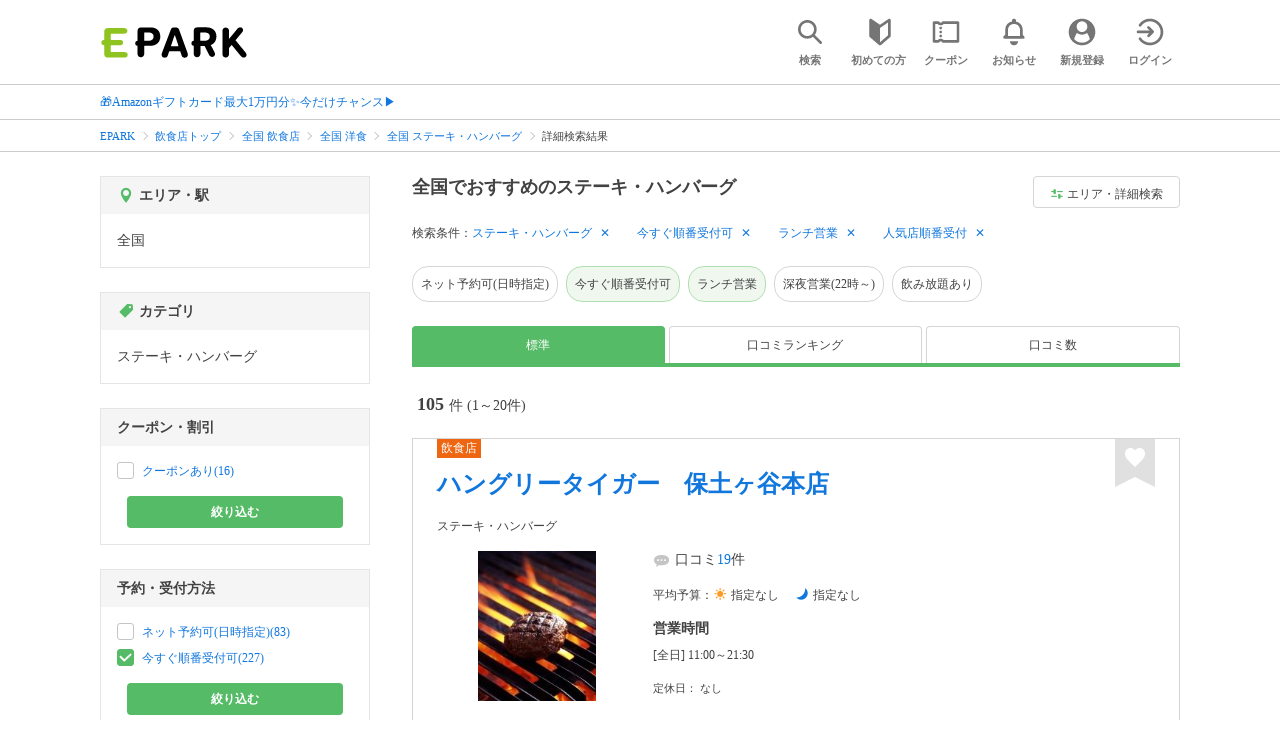

--- FILE ---
content_type: text/html; charset=UTF-8
request_url: https://epark.jp/gourmet/list/cat_10301/?condition_ids=128%2C102%2C121
body_size: 36485
content:
<!DOCTYPE html>
<html lang="ja">
<head>



<!-- Google Tag Manager -->
<script>(function(w,d,s,l,i){w[l]=w[l]||[];w[l].push({'gtm.start':
new Date().getTime(),event:'gtm.js'});var f=d.getElementsByTagName(s)[0],
j=d.createElement(s),dl=l!='dataLayer'?'&l='+l:'';j.async=true;j.src=
'https://www.googletagmanager.com/gtm.js?id='+i+dl;f.parentNode.insertBefore(j,f);
})(window,document,'script','dataLayer','GTM-NSW8QL');</script>
<!-- End Google Tag Manager -->
<script src="https://tagan.adlightning.com/enhance-epark/op.js" defer></script>
<script async src="https://securepubads.g.doubleclick.net/tag/js/gpt.js"></script>
<!-- load DM wrapper containing PBJS library -->
<script async src="https://micro.rubiconproject.com/prebid/dynamic/14032.js"></script>

<script>
    window.googletag = window.googletag || {cmd: []};
// microad prebid failsafe timeout
    const FAILSAFE_TIMEOUT = 3000;
// microad prebid変数 
    window.pbjs = window.pbjs || { que: [] };
// microad prebid関数 
    function requestHeaderBids(slots) {
      // call async promise object for DM
      const dmRequest = new Promise(resolve => {
        // request bids through DM and resolve on bids back
        pbjs.que.push(() => {
          pbjs.rp.requestBids({
            gptSlotObjects: slots,
            callback: () => { 
              googletag.cmd.push(() => { 
                pbjs.setTargetingForGPTAsync(); 
              }); 
              return resolve(); 
            }
          });
        });
      });


      // return promise object when both APS and DM promise objects are resolved or if failsafe timeout expires
      return new Promise(resolve => {
        Promise.race([
          Promise.all([dmRequest]),
          new Promise(res => setTimeout(res, FAILSAFE_TIMEOUT))
        ]).then(() => {
          resolve();
        });
      }); 
    }

    googletag.cmd.push(function() {
      // 広告スロットを格納
      if (window.matchMedia( "(max-width: 767px)" ).matches) {
        googletag.pubads().disableInitialLoad();
        googletag.pubads().enableSingleRequest();
        googletag.enableServices();
        const slot1 = googletag.defineSlot('/62532913,22558496304/s_epark_320x100_overlay_27724', [[320, 50], 'fluid', [320, 100]], 'div-gpt-ad-1610958760935-0').setCollapseEmptyDiv(true, true).addService(googletag.pubads());
        googletag.pubads().refresh([slot1]);

        const params = new URLSearchParams(window.location.search);
        // LINEからの流入確認
        let hasEparkLineParam = false;
        if (params.has('media') && params.get('media') === 'epark_line') {
          hasEparkLineParam = true;
        }
        let hasBeautySalonIdParam = false;
        if (params.has('genre_id') && params.get('genre_id') == GENRE_ID.beautysalon) {
          hasBeautySalonIdParam = true;
        }

        if (window.location.pathname === '/' && !hasEparkLineParam) {
          const slot4 = googletag.defineSlot('/23008725742/ca-pub-1911723569646366-tag/EPARK_SP_top_banner1', [[1, 1], [300, 250], [336, 280]], 'div-gpt-ad-1698402556517-0').setCollapseEmptyDiv(true, true).addService(googletag.pubads());
            // make an async header bidding request then refresh the header bidding slots
          requestHeaderBids([slot4]).then(() => {
            googletag.pubads().refresh([slot4]);
          });
        }

        if (((/\/search\/*/.test(window.location.pathname) ) ||
            /\/gourmet\/list\/*/.test(window.location.pathname) ||
            /\/take-out\/list\/*/.test(window.location.pathname) ||
            /\/dentistry\/list\/*/.test(window.location.pathname) ||
            /\/medical\/list\/*/.test(window.location.pathname) ||
            /\/pharmacy\/list\/*/.test(window.location.pathname) ||
            /\/relaxation-esthe\/list\/*/.test(window.location.pathname) ||
            /\/sekkotsu-seitai\/list\/*/.test(window.location.pathname) ||
            /\/odekake\/list\/*/.test(window.location.pathname) ||
            /\/pet\/list\/*/.test(window.location.pathname)
        ) && !hasEparkLineParam && !hasBeautySalonIdParam) {
          const slot5 = googletag.defineSlot('/23008725742/ca-pub-1911723569646366-tag/EPARK_SP_facilitylist_overlay', [[1, 1], [320, 100]], 'div-gpt-ad-1702984178699-0').setCollapseEmptyDiv(true, true).addService(googletag.pubads());
          if (slot5) {
            // make an async header bidding request then refresh the header bidding slots
            requestHeaderBids([slot5]).then(() => {
                googletag.pubads().refresh([slot5]);
            });
          }
        }
      } else {
        const slot6 = googletag.defineSlot('/62532913,22558496304/p_epark_728x90_overlay_27725', [728, 90], 'div-gpt-ad-1610958778360-0').setCollapseEmptyDiv(true, true).addService(googletag.pubads());

        if (window.location.pathname === '/' ||
            window.location.pathname === '/mypage/' ||
            window.location.pathname === '/myrecord/history/' ||
            window.location.pathname === '/favorite/' ||
            window.location.pathname === '/myreview/' ||
            window.location.pathname === '/mycoupon/' ||
            window.location.pathname === '/gourmet/' ||
            window.location.pathname === '/medical/' ||
            window.location.pathname === '/dentistry/' ||
            window.location.pathname === '/pharmacy/' ||
            window.location.pathname === '/pet/' ||
            window.location.pathname === '/beauty/' ||
            window.location.pathname === '/carlife/' ||
            window.location.pathname === '/take-out/' ||
            window.location.pathname === '/travel/' ||
            window.location.pathname === '/relaxation-esthe/' ||
            window.location.pathname === '/sekkotsu-seitai/' ||
            window.location.pathname === '/odekake/'
        ) {
          const slot7 = googletag.defineSlot('/23008725742/ca-pub-1911723569646366-tag/EPARK_PC_commonscreen_banner1', [300, 250], 'div-gpt-ad-1698144648156-0').setCollapseEmptyDiv(true, true).addService(googletag.pubads());
        }
        googletag.pubads().enableSingleRequest();
        googletag.enableServices();
      }
    });

    // Geniee Wrapper Head Tag
    if (
      window.location.pathname === '/' ||
      window.location.pathname === '/docs/campaign/' ||
      window.location.pathname === '/myrecord/history/' ||
      window.location.pathname === '/news/' ||
      window.location.pathname === '/favorite/' ||
      window.location.pathname === '/myreview/' ||
      window.location.pathname === '/mycoupon/' ||
      window.location.pathname === '/gourmet/' ||
      window.location.pathname === '/medical/' ||
      window.location.pathname === '/dentistry/' ||
      window.location.pathname === '/pharmacy/' ||
      window.location.pathname === '/pet/' ||
      window.location.pathname === '/beautysalon/' ||
      window.location.pathname === '/carlife/' ||
      window.location.pathname === '/take-out/' ||
      window.location.pathname === '/travel/' ||
      window.location.pathname === '/relaxation-esthe/' ||
      window.location.pathname === '/sekkotsu-seitai/' ||
      window.location.pathname === '/odekake/' ||
      window.location.pathname === '/hotel-stay/'
    ) {
      if (
        window.location.pathname === '/mycoupon/' ||
        window.location.pathname === '/myreview/' ||
        window.location.pathname === '/favorite/'
      ) {
        if (window.matchMedia("(max-width: 767px)").matches) {
          window.gnshbrequest = window.gnshbrequest || {cmd:[]};
          window.gnshbrequest.cmd.push(function(){
            window.gnshbrequest.forceInternalRequest();
          });
          const genieeScript = document.createElement('script');
          genieeScript.src = "https://cpt.geniee.jp/hb/v1/221406/2457/wrapper.min.js";
          genieeScript.async = true;
          document.head.appendChild(genieeScript)
        }
      } else {
        window.gnshbrequest = window.gnshbrequest || {cmd:[]};
        window.gnshbrequest.cmd.push(function(){
          window.gnshbrequest.forceInternalRequest();
        });
        const genieeScript = document.createElement('script');
        genieeScript.src = "https://cpt.geniee.jp/hb/v1/221406/2457/wrapper.min.js";
        genieeScript.async = true;
        document.head.appendChild(genieeScript)
      }
    }
</script>

<meta charset="UTF-8">
<meta name="language" content="ja" />
<meta name="csrf-token" content="PStxJvnpLa0olikuc2wcZr3JBNplo3Y8h8qm6kWo">
<meta http-equiv="X-UA-Compatible" content="IE=edge,chrome=1" />
<meta name="viewport" content="width=device-width, initial-scale=1.0, maximum-scale=1.0, user-scalable=no, viewport-fit=cover">
<meta name="format-detection" content="telephone=no">


<title>全国でネット予約・受付ができるおすすめのステーキ・ハンバーグ｜EPARK</title>


  
<meta name="description" content="全国でステーキ・ハンバーグをネット予約・受付するならEPARK！行列ができる人気店の順番待ちや空席ネット予約で、待ち時間を短縮できる♪口コミ・クーポンが満載の、ネット予約・人気店順番受付サイトはEPARK。"/>
<link rel="shortcut icon" href="/v2/shop/images/favicon.ico?ver=202512231607">
<link rel="apple-touch-icon" href="/v2/shop/images/apple-touch-icon.png?ver=202512231607" sizes="180x180">
<link rel="icon" type="image/png" href="/v2/shop/images/android-touch-icon.png?ver=202512231607" sizes="192x192">

  
            
      <link rel="canonical"
            href="https://epark.jp/gourmet/list/cat_10301/">
      
<meta property="og:title" content="全国でネット予約・受付ができるおすすめのステーキ・ハンバーグ｜EPARK" />
<meta property="og:type" content="website" />
<meta property="og:url" content="https://epark.jp/gourmet/list/cat_10301/?condition_ids=128%2C102%2C121" />

  <meta property="og:image" content="https://www.epark.jp/assets/img/common/epark_ogp.png">
<meta property="og:site_name" content="EPARK" />
<meta property="og:description" content="全国でステーキ・ハンバーグをネット予約・受付するならEPARK！行列ができる人気店の順番待ちや空席ネット予約で、待ち時間を短縮できる♪口コミ・クーポンが満載の、ネット予約・人気店順番受付サイトはEPARK。"/>

<script src="https://ajax.googleapis.com/ajax/libs/jquery/3.6.0/jquery.min.js"></script>
<!-- <script src="https://cdn.jsdelivr.net/npm/js-cookie@2/src/js.cookie.min.js"></script> -->
<script type="text/javascript" src="https://img.polymorphicads.jp/api/polyAds.js"></script>

<link rel="stylesheet" type="text/css" href="/v2/css/common/cssreset-min.css?ver=202512231607">
<link type="text/css" rel="stylesheet" href="//d229s2sntbxd5j.cloudfront.net/epark_portal_global/css/epark_portal_global_pc.css"/>
<link rel="stylesheet" type="text/css" href="/v2/css/common/common.css?ver=202512231607">
<link rel="stylesheet" type="text/css" href="/v2/js/common/slick/slick.css?ver=202512231607" />
<link rel="stylesheet" type="text/css" href="/v2/js/common/slick/slick-theme.css?ver=202512231607" />
<link rel="stylesheet" type="text/css" href="/v2/css/common/webfont.css?ver=202512231607" />

<!-- SP ヘッダー・フッター レギュレーション用 -->
<link rel="stylesheet" type="text/css" href="/v2/css/common/head/common.css?ver=202512231607">
<link rel="stylesheet" type="text/css" href="/v2/css/common/footer/epark_common_footer.css?ver=202512231607">
<!-- /SP ヘッダー・フッター レギュレーション用 -->

<!-- 共通定数よびだし用 -->
<script src="https://epark.jp/v2/js/vue/constans.js?ver=202512231607"></script>
<script>
  var cache_clear_ver='202512231607';
</script>



  
  <link rel="stylesheet" type="text/css" href="/v2/css/search_result/search_result.css?ver=202512231607">
  <link rel="stylesheet" type="text/css" href="/v2/css/search_result/popular_search.css?ver=202512231607">
  <link rel="stylesheet" type="text/css" href="/v2/css/common/search_modal.css?ver=202512231607">
  <link rel="stylesheet" type="text/css" href="https://epark.jp/v2/css/common/banner_ad.css?ver=202512231607">
  


<script type="application/ld+json">{"@context":"http:\/\/schema.org","@type":"BreadcrumbList","itemListElement":[{"@type":"ListItem","position":1,"item":{"@id":"https:\/\/epark.jp\/","name":"EPARK"}},{"@type":"ListItem","position":2,"item":{"@id":"https:\/\/epark.jp\/gourmet\/","name":"\u98f2\u98df\u5e97\u30c8\u30c3\u30d7"}},{"@type":"ListItem","position":3,"item":{"@id":"https:\/\/epark.jp\/gourmet\/list\/","name":"\u5168\u56fd \u98f2\u98df\u5e97"}},{"@type":"ListItem","position":4,"item":{"@id":"https:\/\/epark.jp\/gourmet\/list\/cat_10300\/","name":"\u5168\u56fd \u6d0b\u98df"}},{"@type":"ListItem","position":5,"item":{"@id":"https:\/\/epark.jp\/gourmet\/list\/cat_10301\/","name":"\u5168\u56fd \u30b9\u30c6\u30fc\u30ad\u30fb\u30cf\u30f3\u30d0\u30fc\u30b0"}},{"@type":"ListItem","position":6,"item":{"@id":null,"name":"\u8a73\u7d30\u691c\u7d22\u7d50\u679c"}}]}</script>


</head>
<body id="totop">
  <!-- Google Tag Manager (noscript) -->
<noscript><iframe src="https://www.googletagmanager.com/ns.html?id=GTM-NSW8QL"
height="0" width="0" style="display:none;visibility:hidden"></iframe></noscript>
<!-- End Google Tag Manager (noscript) -->  <div class="sticky">
    <div class="sp header_app_banner  ">
              <!-- 検索一覧アプリバナー -->
<div class="epark-header-app-banner">
  <a class="epark-header-app-banner__link" href="https://eparkapp.onelink.me/yuvN?pid=Fas_List_a" target="_blank">
    <span class="epark-header-app-banner__close"></span>
    <img class="epark-header-app-banner__image" src="https://epark.jp/v2/sfc/images/common/banner_app_dl/banner_list.png?ver=202512231607" alt="">
  </a>
</div>
<link rel="stylesheet" type="text/css" href="https://epark.jp/v2/css/sfc/common/header_app_banner.css?ver=202512231607">
<script>
  if (sessionStorage.getItem('isDispBanner') === '0') {
    $('.epark-header-app-banner').remove();
  }

  $(document).on('click', '.epark-header-app-banner__close', function (e) {
    e.preventDefault();
    $('.epark-header-app-banner').remove();
    sessionStorage.setItem('isDispBanner', '0');
  });
</script>          </div>

    
    <div id="container">
      <header class="">
  
  <link rel="stylesheet" type="text/css" href="https://epark.jp/v2/css/common/search_modal.css?ver=202512231607">

  
  <div id="user-info"><user-info></user-info></div>
  
  <!-- 子フレームからのデータ流し込みよう -->
  <span id="userPointData" style="display:none;"></span>
  <span id="userPassportData" style="display:none;"></span>

  <!-- PC用ヘッダー -->
  <div class="header l_wrapper pc ui_design_pc" id="auth-header-pc">
    <p class="logo"><a href="/"><img src="/v2/shop/images/logo_EPARK.svg" alt="EPARK 人気施設の予約・順番受付サイト" width="148" height="31"></a></p>
    <ul>
      <!-- ログイン中 -->
      <li><auth-header-pc icon-type='top_search'></auth-header-pc></li>
      <li><auth-header-pc v-bind:genre-id-for-shop-info="10000" v-bind:viewed-area-history="[]" icon-type='shopdata_modal'></auth-header-pc></li>
      <li><auth-header-pc v-bind:search-conditions="{&quot;genre&quot;:{&quot;id&quot;:10000,&quot;name&quot;:&quot;\u98f2\u98df\u5e97&quot;,&quot;roman&quot;:&quot;gourmet&quot;,&quot;level&quot;:1,&quot;is_genre&quot;:1,&quot;is_area&quot;:9,&quot;is_station&quot;:9},&quot;middle_categories&quot;:[{&quot;id&quot;:10300,&quot;name&quot;:&quot;\u6d0b\u98df&quot;,&quot;roman&quot;:&quot;yoshoku&quot;,&quot;level&quot;:2,&quot;is_genre&quot;:1,&quot;is_area&quot;:9,&quot;is_station&quot;:9}],&quot;small_categories&quot;:[{&quot;id&quot;:10301,&quot;name&quot;:&quot;\u30b9\u30c6\u30fc\u30ad\u30fb\u30cf\u30f3\u30d0\u30fc\u30b0&quot;,&quot;roman&quot;:&quot;steak-hamburg&quot;,&quot;level&quot;:3,&quot;parent_genre_id&quot;:10300,&quot;is_genre&quot;:1,&quot;is_area&quot;:9,&quot;is_station&quot;:9}],&quot;conditions&quot;:[{&quot;name&quot;:&quot;\u4eca\u3059\u3050\u9806\u756a\u53d7\u4ed8\u53ef&quot;,&quot;attribute_id&quot;:128,&quot;sort&quot;:3,&quot;attribute_type_id&quot;:4},{&quot;name&quot;:&quot;\u30e9\u30f3\u30c1\u55b6\u696d&quot;,&quot;attribute_id&quot;:102,&quot;sort&quot;:4,&quot;attribute_type_id&quot;:14},{&quot;name&quot;:&quot;\u4eba\u6c17\u5e97\u9806\u756a\u53d7\u4ed8&quot;,&quot;attribute_id&quot;:121,&quot;sort&quot;:37,&quot;attribute_type_id&quot;:1}]}" v-bind:viewed-area-history="[]" icon-type="search_list_modal"></auth-header-pc></li>
      <li><auth-header-pc icon-type='mypage_search'></auth-header-pc></li>
      <li><auth-header-pc icon-type='epark_mean'></auth-header-pc></li>
      <li><auth-header-pc icon-type='history'></auth-header-pc></li>
      <li><auth-header-pc icon-type='coupon'></auth-header-pc></li>
      <li><auth-header-pc icon-type='site_news'></auth-header-pc></li>
      <li><auth-header-pc icon-type='mypage'></auth-header-pc></li>
      <li><auth-header-pc icon-type='login'></auth-header-pc></li>
      <!-- /ログイン中 -->
    </ul>
  </div>
  <!-- /PC用ヘッダー -->

  <!-- SP用ヘッダー -->
  <div class="sp">
    <div class="header" id="auth-header-sp">
      <p class="logo"><a href="/"><img src="/v2/shop/images/logo_EPARK.svg?ver=202512231607" alt="EPARK 人気施設の予約・順番受付サイト" width="96" height="20"></a></p>
      <ul>
        <li><auth-header-sp icon-type='top_search'></auth-header-sp></li>
        <li><auth-header-sp v-bind:genre-id-for-shop-info="10000" v-bind:viewed-area-history="[]" icon-type='shopdata_modal'></auth-header-sp></li>
        <li><auth-header-sp v-bind:search-conditions="{&quot;genre&quot;:{&quot;id&quot;:10000,&quot;name&quot;:&quot;\u98f2\u98df\u5e97&quot;,&quot;roman&quot;:&quot;gourmet&quot;,&quot;level&quot;:1,&quot;is_genre&quot;:1,&quot;is_area&quot;:9,&quot;is_station&quot;:9},&quot;middle_categories&quot;:[{&quot;id&quot;:10300,&quot;name&quot;:&quot;\u6d0b\u98df&quot;,&quot;roman&quot;:&quot;yoshoku&quot;,&quot;level&quot;:2,&quot;is_genre&quot;:1,&quot;is_area&quot;:9,&quot;is_station&quot;:9}],&quot;small_categories&quot;:[{&quot;id&quot;:10301,&quot;name&quot;:&quot;\u30b9\u30c6\u30fc\u30ad\u30fb\u30cf\u30f3\u30d0\u30fc\u30b0&quot;,&quot;roman&quot;:&quot;steak-hamburg&quot;,&quot;level&quot;:3,&quot;parent_genre_id&quot;:10300,&quot;is_genre&quot;:1,&quot;is_area&quot;:9,&quot;is_station&quot;:9}],&quot;conditions&quot;:[{&quot;name&quot;:&quot;\u4eca\u3059\u3050\u9806\u756a\u53d7\u4ed8\u53ef&quot;,&quot;attribute_id&quot;:128,&quot;sort&quot;:3,&quot;attribute_type_id&quot;:4},{&quot;name&quot;:&quot;\u30e9\u30f3\u30c1\u55b6\u696d&quot;,&quot;attribute_id&quot;:102,&quot;sort&quot;:4,&quot;attribute_type_id&quot;:14},{&quot;name&quot;:&quot;\u4eba\u6c17\u5e97\u9806\u756a\u53d7\u4ed8&quot;,&quot;attribute_id&quot;:121,&quot;sort&quot;:37,&quot;attribute_type_id&quot;:1}]}" v-bind:viewed-area-history="[]" icon-type="search_list_modal"></auth-header-sp></li>
        <li><auth-header-sp icon-type='mypage_search'></auth-header-sp></li>
        <li><auth-header-sp icon-type='about'></auth-header-sp></li>
        <li><auth-header-sp icon-type='history'></auth-header-sp></li>
        <li><auth-header-sp icon-type='coupon'></auth-header-sp></li>
        <li><auth-header-sp icon-type='site_news'></auth-header-sp></li>
        <li><label for="mypage_open"><auth-header-sp icon-type='mypage'></auth-header-sp></label></li>
      </ul>
    </div>
  </div>
  <!-- SP用ヘッダー -->
  
  
      <div class="headerNews">
      <div class="l_wrapper">
                  <p class="headerNews__line">
            <a class="headerNews__link"
              href="https://epark.jp/news/372/"
                              target="_blank"
                rel="noopener"
                          >🎁Amazonギフトカード最大1万円分✨今だけチャンス▶</a>
          </p>
              </div>
    </div>
  
</header>
  <script type="text/javascript" src="https://epark.jp/v2/js/common/geolocation.js?ver=202512231607"></script>

      
<input type="checkbox" id="mypage_open">
<div id="sp_mymenu_overlay">
  <div class="epark_common_nav-sidemenu-close">
    <img src="https://epark.jp/v2/shop/images/sp_mymenu/sidemenu_close_icon.png?ver=202512231607" alt="閉じる">
  </div>
  <div id="sp_login_info_area">
    <div class="epark_common_nav-sidemenu-body">
      <div id="sp-user-page">
        <sp-user-page></sp-user-page>
      </div>
      <div class="epark_common_nav-service">
        <ul class="epark_common_nav-infomation-list">
          <li class="epark_common_nav-link"><a href="https://faq.epark.jp/epark/?utm_source=epark.jp&utm_medium=referral&utm_campaign=mymenu" target="_blank">よくある質問</a></li>
        </ul>
      </div>
      <div class="epark_common_nav-group">
        <ul class="epark_common_nav-group-list">
          <li><a href="/sp/about/">EPARKとは？</a></li>
          <li><a href="https://www.epark.jp/grouplist/?utm_source=epark.jp&utm_medium=referral&utm_campaign=mymenu">EPARKグループサービス</a></li>
        </ul>
      </div>
      <div id="sp-user-page-logout">
        <sp-user-page-logout></sp-user-page-logout>
      </div>
      <div id="banner-ad-sp-frame">
        <div class="sp polyWrapper bannerAdWrapper--sidemenuSP">
          <banner-ad-sp-frame
            ad-unit-key='sidemenuSP'
          ></banner-ad-sp-frame>
        </div>
      </div>
      <div id="sp-user-page-sf-review">
        <sp-user-page-sf-review></sp-user-page-sf-review>
      </div>
    </div>
  </div>
</div>
<div class="sp_mymenu_scrim"></div>
        
  <!-- 緊急お知らせ枠 -->
<!--<p>に class="has_emergency_txt" がある場合emergency_info_areaを表示する-->
<div class="pc">
  <div class="emergency_info_pc">
    <div class="l_wrapper emergency_info">
      <!--<p>に class="hidden_txt" がある場合非表示にする-->
    </div>
  </div>
</div>
<div class="sp">
  <div class="emergency_info_sp">
    <div class="l_wrapper emergency_info">
    </div>
    <!--<p class="hidden_txt">緊急お知らせ枠</p>
    <p class=""><a href="#">緊急お知らせ枠リンク</a></p>-->
  </div>
</div>
<!-- /緊急お知らせ枠 -->
  
<main>
  
  <div id="bannerAd--sidemenuSP" class="bannerAdContents clearfix">
      <ul>
                  <li class="bannerAdContents__list">
            <script src="https://ad.poly.admatrix.jp/api/polyAdsLoader.js?adUnitId=e76c4a0bbc342a42307c9bdb9fb017be&amp;p=%7B%22testMode%22%3Afalse%2C%22safeFrame%22%3Afalse%7D&amp;env_v2=prod" async></script>
          </li>
              </ul>
    </div>
      <div id="bannerAd--searchresult_gourmetSP01" class="bannerAdContents clearfix">
      <ul>
                  <li class="bannerAdContents__list">
            <script src="https://ad.poly.admatrix.jp/api/polyAdsLoader.js?adUnitId=e76c4a0bbc342a4289dbf2e3a66e2ca0&amp;p=%7B%22testMode%22%3Afalse%2C%22safeFrame%22%3Afalse%7D&amp;env_v2=prod" async></script>
          </li>
              </ul>
    </div>
  
  <div id="search-main">
    
    <div class="breadcrumb pc">
      <ul class="l_wrapper">
                                                            <li><a href="https://epark.jp/">EPARK</a></li>
                                                        <li><a href="https://epark.jp/gourmet/">飲食店トップ</a></li>
                                                        <li><a href="https://epark.jp/gourmet/list/">全国 飲食店</a></li>
                                                        <li><a href="https://epark.jp/gourmet/list/cat_10300/">全国 洋食</a></li>
                                                        <li><a href="https://epark.jp/gourmet/list/cat_10301/">全国 ステーキ・ハンバーグ</a></li>
                                                        <span>詳細検索結果</span>
                                                  </ul>
    </div>
    
    
    <div class="breadcrumb sp">
      <ul class="l_wrapper">
                                                            <li><a href="https://epark.jp/">EPARK</a></li>
                                                        <li><a href="https://epark.jp/gourmet/">飲食店トップ</a></li>
                                                        <li><a href="https://epark.jp/gourmet/list/">全国 飲食店</a></li>
                                                        <li><a href="https://epark.jp/gourmet/list/cat_10300/">全国 洋食</a></li>
                                                        <li><a href="https://epark.jp/gourmet/list/cat_10301/">全国 ステーキ・ハンバーグ</a></li>
                                                        <span>詳細検索結果</span>
                                                  </ul>
    </div>
    

    <div id="search_result_area" class="l_wrapper clearfix">
      <div class="l_right_wrapper">
        <div class="pc_page_title pc">
          
          <h1 class="font_bold text_align_left">全国でおすすめのステーキ・ハンバーグ</h1>
          
        </div>
        
        <div class="change_condition pc">
          <a href="javascript:void(0)" class="btn_m btn_open_search_modal" data-open_target="#modal_more_search">
            <span class="icon-081"></span>エリア・詳細検索
          </a>
        </div>
        

        <div class="sp polyWrapper bannerAdWrapper--searchresult_SP01">
          <div id="bannerAd--searchresult_gourmetSP01__frame" class="sp bannerAdFrame searchresult_gourmetSP01"></div>
                                                                                                    </div>

        
        <div class="sp_page_title sp">
          <h1 class="font_bold text_align_left">全国でおすすめのステーキ・ハンバーグ</h1>
        </div>
        
      </div>

      
      <div class="l_right_wrapper">
        <article>
          
          <div class="search_condition_area">
  
    <div class="search_result_header pc">
    <p class="selected_search_conditions">検索条件：</p>
    <div class="delete_conditions" >
              <a class="delete_condition" href="https://epark.jp/gourmet/list/?condition_ids=128%2C102%2C121">ステーキ・ハンバーグ</a>
              <a class="delete_condition" href="https://epark.jp/gourmet/list/cat_10301/?condition_ids=102%2C121">今すぐ順番受付可</a>
              <a class="delete_condition" href="https://epark.jp/gourmet/list/cat_10301/?condition_ids=128%2C121">ランチ営業</a>
              <a class="delete_condition" href="https://epark.jp/gourmet/list/cat_10301/?condition_ids=128%2C102">人気店順番受付</a>
          </div>
  </div>
    
    <div class="sp text_end_fadeout">
      <div class="cover_text"></div>
      <div class="sp_search_word">
          <p>ステーキ・ハンバーグ / 今すぐ順番受付可 / ランチ営業 / 人気店順番受付</p>
      </div>
  </div>
  
  
  
  
    <div id="search_condition_area_tmp_block" v-if="isDisplaySearchConditionAreaTmpBlock" style="height:68px"></div>

  <search-condition-area
    ref="search_condition_area"
    :query="{&quot;genre&quot;:{&quot;id&quot;:10000,&quot;name&quot;:&quot;\u98f2\u98df\u5e97&quot;,&quot;roman&quot;:&quot;gourmet&quot;,&quot;level&quot;:1,&quot;is_genre&quot;:1,&quot;is_area&quot;:9,&quot;is_station&quot;:9},&quot;middle_categories&quot;:[{&quot;id&quot;:10300,&quot;name&quot;:&quot;\u6d0b\u98df&quot;,&quot;roman&quot;:&quot;yoshoku&quot;,&quot;level&quot;:2,&quot;is_genre&quot;:1,&quot;is_area&quot;:9,&quot;is_station&quot;:9}],&quot;small_categories&quot;:[{&quot;id&quot;:10301,&quot;name&quot;:&quot;\u30b9\u30c6\u30fc\u30ad\u30fb\u30cf\u30f3\u30d0\u30fc\u30b0&quot;,&quot;roman&quot;:&quot;steak-hamburg&quot;,&quot;level&quot;:3,&quot;parent_genre_id&quot;:10300,&quot;is_genre&quot;:1,&quot;is_area&quot;:9,&quot;is_station&quot;:9}],&quot;conditions&quot;:[{&quot;name&quot;:&quot;\u4eca\u3059\u3050\u9806\u756a\u53d7\u4ed8\u53ef&quot;,&quot;attribute_id&quot;:128,&quot;sort&quot;:3,&quot;attribute_type_id&quot;:4},{&quot;name&quot;:&quot;\u30e9\u30f3\u30c1\u55b6\u696d&quot;,&quot;attribute_id&quot;:102,&quot;sort&quot;:4,&quot;attribute_type_id&quot;:14},{&quot;name&quot;:&quot;\u4eba\u6c17\u5e97\u9806\u756a\u53d7\u4ed8&quot;,&quot;attribute_id&quot;:121,&quot;sort&quot;:37,&quot;attribute_type_id&quot;:1}]}"
    :shops="{&quot;current_page&quot;:1,&quot;data&quot;:[{&quot;ppc_reservation&quot;:9,&quot;web_reservation&quot;:1,&quot;media_id&quot;:76,&quot;media_shop_url&quot;:&quot;https:\/\/epark.jp\/shopinfo\/jsp606734\/&quot;,&quot;media_name&quot;:&quot;\u30b8\u30e3\u30b9\u30c8\u30d1\u30b9&quot;,&quot;web_reservation_url&quot;:&quot;https:\/\/epark.jp\/shopinfo\/jsp606734\/?SITE_CODE=faspa&amp;utm_source=epark.jp&amp;utm_medium=referral&amp;utm_content=list_reserve&quot;,&quot;review_average_point&quot;:4.2,&quot;main_image_url&quot;:&quot;https:\/\/image.faspa.epark.jp\/shop_data\/justpass-cdn-justpass-epark\/shop_images\/754\/shop_thumbnail_39acaa0f99d88b69f3b33f6c4ffd396226f28ad4_20231810105130.jpg&quot;,&quot;ppc_phone_number&quot;:&quot;&quot;,&quot;name&quot;:&quot;\u30cf\u30f3\u30b0\u30ea\u30fc\u30bf\u30a4\u30ac\u30fc\u3000\u4fdd\u571f\u30f6\u8c37\u672c\u5e97&quot;,&quot;kana&quot;:&quot;\u30cf\u30f3\u30b0\u30ea\u30fc\u30bf\u30a4\u30ac\u30fc\u30db\u30c9\u30ac\u30e4\u30db\u30f3\u30c6\u30f3&quot;,&quot;review_number&quot;:19,&quot;catch_copy&quot;:null,&quot;shop_id&quot;:606734,&quot;media_shop_id&quot;:&quot;754&quot;,&quot;station&quot;:&quot;\u548c\u7530\u753a\u99c5&quot;,&quot;access&quot;:null,&quot;opening_days&quot;:[&quot;[\u5168\u65e5] 11:00\uff5e21:30&quot;],&quot;holiday&quot;:&quot;\u306a\u3057&quot;,&quot;dinner_average_budget&quot;:null,&quot;launch_average_budget&quot;:null,&quot;average_price_from1&quot;:0,&quot;average_price_to1&quot;:0,&quot;average_price_from2&quot;:0,&quot;average_price_to2&quot;:0,&quot;is_richplan&quot;:0,&quot;lowest_order_price&quot;:&quot;&quot;,&quot;contract_type&quot;:1,&quot;area_level1_name&quot;:&quot;\u795e\u5948\u5ddd\u770c&quot;,&quot;area_level2_name&quot;:&quot;\u6a2a\u6d5c\u5e02&quot;,&quot;area_level3_name&quot;:&quot;\u4fdd\u571f\u30f6\u8c37\u533a&quot;,&quot;genre_id&quot;:10000,&quot;genre_name&quot;:&quot;\u98f2\u98df\u5e97&quot;,&quot;genre_roman&quot;:&quot;gourmet&quot;,&quot;middle_genre_id&quot;:10300,&quot;middle_genres_name&quot;:&quot;\u6d0b\u98df&quot;,&quot;small_genres_name&quot;:&quot;\u30b9\u30c6\u30fc\u30ad\u30fb\u30cf\u30f3\u30d0\u30fc\u30b0&quot;,&quot;favorite_id&quot;:-1,&quot;is_myshop&quot;:false,&quot;conditions&quot;:&quot;\u30cd\u30c3\u30c8\u4e88\u7d04\u53ef(\u65e5\u6642\u6307\u5b9a)\uff0f\u4eca\u3059\u3050\u9806\u756a\u53d7\u4ed8\u53ef\uff0f\u30e9\u30f3\u30c1\u55b6\u696d\uff0f\u99d0\u8eca\u5834\u3042\u308a\uff0f\u30ad\u30c3\u30ba\u30c1\u30a7\u30a2\u3042\u308a\uff0f\u30af\u30ec\u30b8\u30c3\u30c8\u30ab\u30fc\u30c9\u53ef\uff0f\u96fb\u5b50\u30de\u30cd\u30fc\u53ef\uff0f\u30c6\u30a4\u30af\u30a2\u30a6\u30c8\u53ef\uff0f\u5b8c\u5168\u7981\u7159\uff0f\u30ad\u30c3\u30ba\u30e1\u30cb\u30e5\u30fc\u3042\u308a\uff0f\u4eba\u6c17\u5e97\u9806\u756a\u53d7\u4ed8&quot;,&quot;image_origin_flg&quot;:1,&quot;is_waiting_info_error&quot;:false,&quot;waiting_status&quot;:{&quot;wait_status&quot;:3,&quot;reserve_status&quot;:0,&quot;wait_disp_type&quot;:3,&quot;wait_number&quot;:null,&quot;reserve_time&quot;:null,&quot;pc&quot;:null,&quot;sp&quot;:null},&quot;current_waiting_available_type&quot;:true,&quot;future_waiting_available_type&quot;:true,&quot;booking_available_type&quot;:false,&quot;line_reserve_flg&quot;:false,&quot;line_reserve_url&quot;:&quot;&quot;,&quot;media_prefix&quot;:&quot;jsp&quot;,&quot;is_occupied_state_callout_genre&quot;:false,&quot;is_callout_genre&quot;:false,&quot;occupied_state&quot;:0,&quot;holiday_title&quot;:&quot;\u5b9a\u4f11\u65e5&quot;,&quot;additional_reservation_label&quot;:&quot;&quot;,&quot;is_review_enabled&quot;:true,&quot;main_image_url_alt&quot;:&quot;\u30cf\u30f3\u30b0\u30ea\u30fc\u30bf\u30a4\u30ac\u30fc\u3000\u4fdd\u571f\u30f6\u8c37\u672c\u5e97&quot;,&quot;media_original_item&quot;:{},&quot;should_move_media_shop_url&quot;:false,&quot;is_faspa_label_displayable&quot;:true,&quot;is_takeout_label_displayable&quot;:false},{&quot;ppc_reservation&quot;:9,&quot;web_reservation&quot;:1,&quot;media_id&quot;:76,&quot;media_shop_url&quot;:&quot;https:\/\/epark.jp\/shopinfo\/jsp606736\/&quot;,&quot;media_name&quot;:&quot;\u30b8\u30e3\u30b9\u30c8\u30d1\u30b9&quot;,&quot;web_reservation_url&quot;:&quot;https:\/\/epark.jp\/shopinfo\/jsp606736\/?SITE_CODE=faspa&amp;utm_source=epark.jp&amp;utm_medium=referral&amp;utm_content=list_reserve&quot;,&quot;review_average_point&quot;:4.1,&quot;main_image_url&quot;:&quot;https:\/\/image.faspa.epark.jp\/shop_data\/justpass-cdn-justpass-epark\/shop_images\/756\/shop_thumbnail_\u753b\u50cf2_20253004174011.jpg&quot;,&quot;ppc_phone_number&quot;:&quot;&quot;,&quot;name&quot;:&quot;\u30cf\u30f3\u30b0\u30ea\u30fc\u30bf\u30a4\u30ac\u30fc\u3000\u65e5\u91ce\u5e97&quot;,&quot;kana&quot;:&quot;\u30cf\u30f3\u30b0\u30ea\u30fc\u30bf\u30a4\u30ac\u30fc\u30d2\u30ce\u30c6\u30f3&quot;,&quot;review_number&quot;:6,&quot;catch_copy&quot;:null,&quot;shop_id&quot;:606736,&quot;media_shop_id&quot;:&quot;756&quot;,&quot;station&quot;:&quot;\u6e2f\u5357\u4e2d\u592e\u99c5&quot;,&quot;access&quot;:null,&quot;opening_days&quot;:[&quot;[\u6708\u30fb\u706b\u30fb\u6c34\u30fb\u6728] 11:00\uff5e21:00&quot;,&quot;[\u91d1\u30fb\u571f\u30fb\u65e5\u30fb\u795d\u30fb\u795d\u524d] 11:00\uff5e21:30&quot;],&quot;holiday&quot;:&quot;\u306a\u3057&quot;,&quot;dinner_average_budget&quot;:null,&quot;launch_average_budget&quot;:null,&quot;average_price_from1&quot;:0,&quot;average_price_to1&quot;:0,&quot;average_price_from2&quot;:0,&quot;average_price_to2&quot;:0,&quot;is_richplan&quot;:0,&quot;lowest_order_price&quot;:&quot;&quot;,&quot;contract_type&quot;:1,&quot;area_level1_name&quot;:&quot;\u795e\u5948\u5ddd\u770c&quot;,&quot;area_level2_name&quot;:&quot;\u6a2a\u6d5c\u5e02&quot;,&quot;area_level3_name&quot;:&quot;\u6e2f\u5357\u533a&quot;,&quot;genre_id&quot;:10000,&quot;genre_name&quot;:&quot;\u98f2\u98df\u5e97&quot;,&quot;genre_roman&quot;:&quot;gourmet&quot;,&quot;middle_genre_id&quot;:10300,&quot;middle_genres_name&quot;:&quot;\u6d0b\u98df&quot;,&quot;small_genres_name&quot;:&quot;\u30b9\u30c6\u30fc\u30ad\u30fb\u30cf\u30f3\u30d0\u30fc\u30b0&quot;,&quot;favorite_id&quot;:-1,&quot;is_myshop&quot;:false,&quot;conditions&quot;:&quot;\u30cd\u30c3\u30c8\u4e88\u7d04\u53ef(\u65e5\u6642\u6307\u5b9a)\uff0f\u4eca\u3059\u3050\u9806\u756a\u53d7\u4ed8\u53ef\uff0f\u30e9\u30f3\u30c1\u55b6\u696d\uff0f\u99d0\u8eca\u5834\u3042\u308a\uff0f\u8eca\u3044\u3059\u5165\u5e97\u53ef\uff0f\u30ad\u30c3\u30ba\u30c1\u30a7\u30a2\u3042\u308a\uff0f\u30af\u30ec\u30b8\u30c3\u30c8\u30ab\u30fc\u30c9\u53ef\uff0f\u96fb\u5b50\u30de\u30cd\u30fc\u53ef\uff0f\u30c6\u30a4\u30af\u30a2\u30a6\u30c8\u53ef\uff0f\u5b8c\u5168\u7981\u7159\uff0f\u30ad\u30c3\u30ba\u30e1\u30cb\u30e5\u30fc\u3042\u308a\uff0f\u4eba\u6c17\u5e97\u9806\u756a\u53d7\u4ed8&quot;,&quot;image_origin_flg&quot;:1,&quot;is_waiting_info_error&quot;:false,&quot;waiting_status&quot;:{&quot;wait_status&quot;:3,&quot;reserve_status&quot;:0,&quot;wait_disp_type&quot;:3,&quot;wait_number&quot;:null,&quot;reserve_time&quot;:null,&quot;pc&quot;:null,&quot;sp&quot;:null},&quot;current_waiting_available_type&quot;:true,&quot;future_waiting_available_type&quot;:true,&quot;booking_available_type&quot;:false,&quot;line_reserve_flg&quot;:false,&quot;line_reserve_url&quot;:&quot;&quot;,&quot;media_prefix&quot;:&quot;jsp&quot;,&quot;is_occupied_state_callout_genre&quot;:false,&quot;is_callout_genre&quot;:false,&quot;occupied_state&quot;:0,&quot;holiday_title&quot;:&quot;\u5b9a\u4f11\u65e5&quot;,&quot;additional_reservation_label&quot;:&quot;&quot;,&quot;is_review_enabled&quot;:true,&quot;main_image_url_alt&quot;:&quot;\u30cf\u30f3\u30b0\u30ea\u30fc\u30bf\u30a4\u30ac\u30fc\u3000\u65e5\u91ce\u5e97&quot;,&quot;media_original_item&quot;:{},&quot;should_move_media_shop_url&quot;:false,&quot;is_faspa_label_displayable&quot;:true,&quot;is_takeout_label_displayable&quot;:false},{&quot;ppc_reservation&quot;:9,&quot;web_reservation&quot;:1,&quot;media_id&quot;:76,&quot;media_shop_url&quot;:&quot;https:\/\/epark.jp\/shopinfo\/jsp606737\/&quot;,&quot;media_name&quot;:&quot;\u30b8\u30e3\u30b9\u30c8\u30d1\u30b9&quot;,&quot;web_reservation_url&quot;:&quot;https:\/\/epark.jp\/shopinfo\/jsp606737\/?SITE_CODE=faspa&amp;utm_source=epark.jp&amp;utm_medium=referral&amp;utm_content=list_reserve&quot;,&quot;review_average_point&quot;:3.9,&quot;main_image_url&quot;:&quot;https:\/\/image.faspa.epark.jp\/shop_data\/justpass-cdn-justpass-epark\/shop_images\/757\/shop_thumbnail_39acaa0f99d88b69f3b33f6c4ffd396226f28ad4_20231810110713.jpg&quot;,&quot;ppc_phone_number&quot;:&quot;&quot;,&quot;name&quot;:&quot;\u30cf\u30f3\u30b0\u30ea\u30fc\u30bf\u30a4\u30ac\u30fc\u3000\u6e2f\u5317\u30bb\u30f3\u30bf\u30fc\u5357\u5e97&quot;,&quot;kana&quot;:&quot;\u30cf\u30f3\u30b0\u30ea\u30fc\u30bf\u30a4\u30ac\u30fc\u30b3\u30a6\u30db\u30af\u30bb\u30f3\u30bf\u30fc\u30df\u30ca\u30df\u30c6\u30f3&quot;,&quot;review_number&quot;:6,&quot;catch_copy&quot;:null,&quot;shop_id&quot;:606737,&quot;media_shop_id&quot;:&quot;757&quot;,&quot;station&quot;:&quot;\u30bb\u30f3\u30bf\u30fc\u5357\u99c5&quot;,&quot;access&quot;:null,&quot;opening_days&quot;:[&quot;[\u6708\u30fb\u706b\u30fb\u6c34\u30fb\u6728] 11:00\uff5e21:00&quot;,&quot;[\u91d1\u30fb\u571f\u30fb\u65e5\u30fb\u795d\u30fb\u795d\u524d] 11:00\uff5e21:30&quot;],&quot;holiday&quot;:&quot;\u306a\u3057&quot;,&quot;dinner_average_budget&quot;:null,&quot;launch_average_budget&quot;:null,&quot;average_price_from1&quot;:0,&quot;average_price_to1&quot;:0,&quot;average_price_from2&quot;:0,&quot;average_price_to2&quot;:0,&quot;is_richplan&quot;:0,&quot;lowest_order_price&quot;:&quot;&quot;,&quot;contract_type&quot;:1,&quot;area_level1_name&quot;:&quot;\u795e\u5948\u5ddd\u770c&quot;,&quot;area_level2_name&quot;:&quot;\u6a2a\u6d5c\u5e02&quot;,&quot;area_level3_name&quot;:&quot;\u90fd\u7b51\u533a&quot;,&quot;genre_id&quot;:10000,&quot;genre_name&quot;:&quot;\u98f2\u98df\u5e97&quot;,&quot;genre_roman&quot;:&quot;gourmet&quot;,&quot;middle_genre_id&quot;:10300,&quot;middle_genres_name&quot;:&quot;\u6d0b\u98df&quot;,&quot;small_genres_name&quot;:&quot;\u30b9\u30c6\u30fc\u30ad\u30fb\u30cf\u30f3\u30d0\u30fc\u30b0&quot;,&quot;favorite_id&quot;:-1,&quot;is_myshop&quot;:false,&quot;conditions&quot;:&quot;\u30cd\u30c3\u30c8\u4e88\u7d04\u53ef(\u65e5\u6642\u6307\u5b9a)\uff0f\u4eca\u3059\u3050\u9806\u756a\u53d7\u4ed8\u53ef\uff0f\u30e9\u30f3\u30c1\u55b6\u696d\uff0f\u99c5\u8fd1\uff0f\u99d0\u8eca\u5834\u3042\u308a\uff0f\u8eca\u3044\u3059\u5165\u5e97\u53ef\uff0f\u30ad\u30c3\u30ba\u30c1\u30a7\u30a2\u3042\u308a\uff0f\u30af\u30ec\u30b8\u30c3\u30c8\u30ab\u30fc\u30c9\u53ef\uff0f\u96fb\u5b50\u30de\u30cd\u30fc\u53ef\uff0f\u30c6\u30a4\u30af\u30a2\u30a6\u30c8\u53ef\uff0f\u5b8c\u5168\u7981\u7159\uff0f\u30ad\u30c3\u30ba\u30e1\u30cb\u30e5\u30fc\u3042\u308a\uff0f\u4eba\u6c17\u5e97\u9806\u756a\u53d7\u4ed8&quot;,&quot;image_origin_flg&quot;:1,&quot;is_waiting_info_error&quot;:false,&quot;waiting_status&quot;:{&quot;wait_status&quot;:3,&quot;reserve_status&quot;:0,&quot;wait_disp_type&quot;:3,&quot;wait_number&quot;:null,&quot;reserve_time&quot;:null,&quot;pc&quot;:null,&quot;sp&quot;:null},&quot;current_waiting_available_type&quot;:true,&quot;future_waiting_available_type&quot;:true,&quot;booking_available_type&quot;:false,&quot;line_reserve_flg&quot;:false,&quot;line_reserve_url&quot;:&quot;&quot;,&quot;media_prefix&quot;:&quot;jsp&quot;,&quot;is_occupied_state_callout_genre&quot;:false,&quot;is_callout_genre&quot;:false,&quot;occupied_state&quot;:0,&quot;holiday_title&quot;:&quot;\u5b9a\u4f11\u65e5&quot;,&quot;additional_reservation_label&quot;:&quot;&quot;,&quot;is_review_enabled&quot;:true,&quot;main_image_url_alt&quot;:&quot;\u30cf\u30f3\u30b0\u30ea\u30fc\u30bf\u30a4\u30ac\u30fc\u3000\u6e2f\u5317\u30bb\u30f3\u30bf\u30fc\u5357\u5e97&quot;,&quot;media_original_item&quot;:{},&quot;should_move_media_shop_url&quot;:false,&quot;is_faspa_label_displayable&quot;:true,&quot;is_takeout_label_displayable&quot;:false},{&quot;ppc_reservation&quot;:9,&quot;web_reservation&quot;:1,&quot;media_id&quot;:76,&quot;media_shop_url&quot;:&quot;https:\/\/epark.jp\/shopinfo\/jsp593434\/&quot;,&quot;media_name&quot;:&quot;\u30b8\u30e3\u30b9\u30c8\u30d1\u30b9&quot;,&quot;web_reservation_url&quot;:&quot;https:\/\/epark.jp\/shopinfo\/jsp593434\/?SITE_CODE=faspa&amp;utm_source=epark.jp&amp;utm_medium=referral&amp;utm_content=list_reserve&quot;,&quot;review_average_point&quot;:3.6,&quot;main_image_url&quot;:&quot;https:\/\/image.faspa.epark.jp\/shop_data\/justpass-cdn-justpass-epark\/shop_images\/93\/shop_thumbnail_shop_slide_f87ebc371b40078a147d517d74a3de1612e7ac9b_20222109203420_20221411171257.jpg&quot;,&quot;ppc_phone_number&quot;:&quot;&quot;,&quot;name&quot;:&quot;GGC\u3000\u9ad8\u5d0e\u672c\u5e97&quot;,&quot;kana&quot;:&quot;\u30b8\u30fc\u30b8\u30fc\u30b7\u30fc\u30bf\u30ab\u30b5\u30ad\u30db\u30f3\u30c6\u30f3&quot;,&quot;review_number&quot;:3,&quot;catch_copy&quot;:null,&quot;shop_id&quot;:593434,&quot;media_shop_id&quot;:&quot;93&quot;,&quot;station&quot;:&quot;\u9ad8\u5d0e\u554f\u5c4b\u753a\u99c5&quot;,&quot;access&quot;:&quot;\u4e0a\u8d8a\u7dda\u30fb\u9ad8\u5d0e\u554f\u5c4b\u753a\u99c5 \u897f\u53e3 \u5f92\u6b6920\u5206&quot;,&quot;opening_days&quot;:[&quot;[\u5168\u65e5] 11:00\uff5e22:00&quot;],&quot;holiday&quot;:&quot;\u4e0d\u5b9a\u4f11&quot;,&quot;dinner_average_budget&quot;:null,&quot;launch_average_budget&quot;:null,&quot;average_price_from1&quot;:1000,&quot;average_price_to1&quot;:2000,&quot;average_price_from2&quot;:2000,&quot;average_price_to2&quot;:3000,&quot;is_richplan&quot;:0,&quot;lowest_order_price&quot;:&quot;&quot;,&quot;contract_type&quot;:1,&quot;area_level1_name&quot;:&quot;\u7fa4\u99ac\u770c&quot;,&quot;area_level2_name&quot;:&quot;\u9ad8\u5d0e\u5e02&quot;,&quot;area_level3_name&quot;:null,&quot;genre_id&quot;:10000,&quot;genre_name&quot;:&quot;\u98f2\u98df\u5e97&quot;,&quot;genre_roman&quot;:&quot;gourmet&quot;,&quot;middle_genre_id&quot;:10300,&quot;middle_genres_name&quot;:&quot;\u6d0b\u98df&quot;,&quot;small_genres_name&quot;:&quot;\u30b9\u30c6\u30fc\u30ad\u30fb\u30cf\u30f3\u30d0\u30fc\u30b0&quot;,&quot;favorite_id&quot;:-1,&quot;is_myshop&quot;:false,&quot;conditions&quot;:&quot;\u30cd\u30c3\u30c8\u4e88\u7d04\u53ef(\u65e5\u6642\u6307\u5b9a)\uff0f\u4eca\u3059\u3050\u9806\u756a\u53d7\u4ed8\u53ef\uff0f\u30e9\u30f3\u30c1\u55b6\u696d\uff0f\u99d0\u8eca\u5834\u3042\u308a\uff0f\u30ad\u30c3\u30ba\u30c1\u30a7\u30a2\u3042\u308a\uff0f\u30af\u30ec\u30b8\u30c3\u30c8\u30ab\u30fc\u30c9\u53ef\uff0f\u96fb\u5b50\u30de\u30cd\u30fc\u53ef\uff0f\u30c6\u30a4\u30af\u30a2\u30a6\u30c8\u53ef\uff0f\u5b8c\u5168\u7981\u7159\uff0f\u30ad\u30c3\u30ba\u30e1\u30cb\u30e5\u30fc\u3042\u308a\uff0f\u4eba\u6c17\u5e97\u9806\u756a\u53d7\u4ed8&quot;,&quot;image_origin_flg&quot;:1,&quot;is_waiting_info_error&quot;:false,&quot;waiting_status&quot;:{&quot;wait_status&quot;:3,&quot;reserve_status&quot;:0,&quot;wait_disp_type&quot;:3,&quot;wait_number&quot;:null,&quot;reserve_time&quot;:null,&quot;pc&quot;:null,&quot;sp&quot;:null},&quot;current_waiting_available_type&quot;:true,&quot;future_waiting_available_type&quot;:true,&quot;booking_available_type&quot;:false,&quot;line_reserve_flg&quot;:true,&quot;line_reserve_url&quot;:&quot;https:\/\/miniapp.line.me\/2008062055-98q1J7R5&quot;,&quot;media_prefix&quot;:&quot;jsp&quot;,&quot;is_occupied_state_callout_genre&quot;:false,&quot;is_callout_genre&quot;:false,&quot;occupied_state&quot;:0,&quot;holiday_title&quot;:&quot;\u5b9a\u4f11\u65e5&quot;,&quot;additional_reservation_label&quot;:&quot;&quot;,&quot;is_review_enabled&quot;:true,&quot;main_image_url_alt&quot;:&quot;GGC\u3000\u9ad8\u5d0e\u672c\u5e97&quot;,&quot;media_original_item&quot;:{},&quot;should_move_media_shop_url&quot;:false,&quot;is_faspa_label_displayable&quot;:true,&quot;is_takeout_label_displayable&quot;:false},{&quot;ppc_reservation&quot;:9,&quot;web_reservation&quot;:1,&quot;media_id&quot;:76,&quot;media_shop_url&quot;:&quot;https:\/\/epark.jp\/shopinfo\/jsp606743\/&quot;,&quot;media_name&quot;:&quot;\u30b8\u30e3\u30b9\u30c8\u30d1\u30b9&quot;,&quot;web_reservation_url&quot;:&quot;https:\/\/epark.jp\/shopinfo\/jsp606743\/?SITE_CODE=faspa&amp;utm_source=epark.jp&amp;utm_medium=referral&amp;utm_content=list_reserve&quot;,&quot;review_average_point&quot;:3.6,&quot;main_image_url&quot;:&quot;https:\/\/image.faspa.epark.jp\/shop_data\/justpass-cdn-justpass-epark\/shop_images\/764\/shop_thumbnail_bce0c18727a6505a8fef864396cf169bdcc4a5bd_20231810114258.jpg&quot;,&quot;ppc_phone_number&quot;:&quot;&quot;,&quot;name&quot;:&quot;\u30cf\u30f3\u30b0\u30ea\u30fc\u30bf\u30a4\u30ac\u30fc\u3000\u4e0a\u90f7\u5e97&quot;,&quot;kana&quot;:&quot;\u30cf\u30f3\u30b0\u30ea\u30fc\u30bf\u30a4\u30ac\u30fc\u30ab\u30df\u30b4\u30a6\u30c6\u30f3&quot;,&quot;review_number&quot;:3,&quot;catch_copy&quot;:null,&quot;shop_id&quot;:606743,&quot;media_shop_id&quot;:&quot;764&quot;,&quot;station&quot;:null,&quot;access&quot;:&quot;\u25a0\u8eca\u3067\u306e\u30a2\u30af\u30bb\u30b9&quot;,&quot;opening_days&quot;:[&quot;[\u5168\u65e5] 11:00\uff5e21:00&quot;],&quot;holiday&quot;:&quot;\u306a\u3057&quot;,&quot;dinner_average_budget&quot;:null,&quot;launch_average_budget&quot;:null,&quot;average_price_from1&quot;:1000,&quot;average_price_to1&quot;:2000,&quot;average_price_from2&quot;:2000,&quot;average_price_to2&quot;:3000,&quot;is_richplan&quot;:0,&quot;lowest_order_price&quot;:&quot;&quot;,&quot;contract_type&quot;:1,&quot;area_level1_name&quot;:&quot;\u795e\u5948\u5ddd\u770c&quot;,&quot;area_level2_name&quot;:&quot;\u6a2a\u6d5c\u5e02&quot;,&quot;area_level3_name&quot;:&quot;\u6804\u533a&quot;,&quot;genre_id&quot;:10000,&quot;genre_name&quot;:&quot;\u98f2\u98df\u5e97&quot;,&quot;genre_roman&quot;:&quot;gourmet&quot;,&quot;middle_genre_id&quot;:10300,&quot;middle_genres_name&quot;:&quot;\u6d0b\u98df&quot;,&quot;small_genres_name&quot;:&quot;\u30b9\u30c6\u30fc\u30ad\u30fb\u30cf\u30f3\u30d0\u30fc\u30b0&quot;,&quot;favorite_id&quot;:-1,&quot;is_myshop&quot;:false,&quot;conditions&quot;:&quot;\u30cd\u30c3\u30c8\u4e88\u7d04\u53ef(\u65e5\u6642\u6307\u5b9a)\uff0f\u4eca\u3059\u3050\u9806\u756a\u53d7\u4ed8\u53ef\uff0f\u30e9\u30f3\u30c1\u55b6\u696d\uff0f\u99d0\u8eca\u5834\u3042\u308a\uff0f\u8eca\u3044\u3059\u5165\u5e97\u53ef\uff0f\u30ad\u30c3\u30ba\u30c1\u30a7\u30a2\u3042\u308a\uff0f\u30af\u30ec\u30b8\u30c3\u30c8\u30ab\u30fc\u30c9\u53ef\uff0f\u96fb\u5b50\u30de\u30cd\u30fc\u53ef\uff0f\u30c6\u30a4\u30af\u30a2\u30a6\u30c8\u53ef\uff0f\u5b8c\u5168\u7981\u7159\uff0f\u30ad\u30c3\u30ba\u30e1\u30cb\u30e5\u30fc\u3042\u308a\uff0f\u4eba\u6c17\u5e97\u9806\u756a\u53d7\u4ed8&quot;,&quot;image_origin_flg&quot;:1,&quot;is_waiting_info_error&quot;:false,&quot;waiting_status&quot;:{&quot;wait_status&quot;:3,&quot;reserve_status&quot;:0,&quot;wait_disp_type&quot;:3,&quot;wait_number&quot;:null,&quot;reserve_time&quot;:null,&quot;pc&quot;:null,&quot;sp&quot;:null},&quot;current_waiting_available_type&quot;:true,&quot;future_waiting_available_type&quot;:true,&quot;booking_available_type&quot;:false,&quot;line_reserve_flg&quot;:false,&quot;line_reserve_url&quot;:&quot;&quot;,&quot;media_prefix&quot;:&quot;jsp&quot;,&quot;is_occupied_state_callout_genre&quot;:false,&quot;is_callout_genre&quot;:false,&quot;occupied_state&quot;:0,&quot;holiday_title&quot;:&quot;\u5b9a\u4f11\u65e5&quot;,&quot;additional_reservation_label&quot;:&quot;&quot;,&quot;is_review_enabled&quot;:true,&quot;main_image_url_alt&quot;:&quot;\u30cf\u30f3\u30b0\u30ea\u30fc\u30bf\u30a4\u30ac\u30fc\u3000\u4e0a\u90f7\u5e97&quot;,&quot;media_original_item&quot;:{},&quot;should_move_media_shop_url&quot;:false,&quot;is_faspa_label_displayable&quot;:true,&quot;is_takeout_label_displayable&quot;:false},{&quot;ppc_reservation&quot;:9,&quot;web_reservation&quot;:1,&quot;media_id&quot;:76,&quot;media_shop_url&quot;:&quot;https:\/\/epark.jp\/shopinfo\/jsp606741\/&quot;,&quot;media_name&quot;:&quot;\u30b8\u30e3\u30b9\u30c8\u30d1\u30b9&quot;,&quot;web_reservation_url&quot;:&quot;https:\/\/epark.jp\/shopinfo\/jsp606741\/?SITE_CODE=faspa&amp;utm_source=epark.jp&amp;utm_medium=referral&amp;utm_content=list_reserve&quot;,&quot;review_average_point&quot;:3.5,&quot;main_image_url&quot;:&quot;https:\/\/image.faspa.epark.jp\/shop_data\/justpass-cdn-justpass-epark\/shop_images\/761\/shop_thumbnail_39acaa0f99d88b69f3b33f6c4ffd396226f28ad4_20231810112236.jpg&quot;,&quot;ppc_phone_number&quot;:&quot;&quot;,&quot;name&quot;:&quot;\u30cf\u30f3\u30b0\u30ea\u30fc\u30bf\u30a4\u30ac\u30fc\u3000\u6e58\u5357\u8fbb\u5802\u5e97&quot;,&quot;kana&quot;:&quot;\u30cf\u30f3\u30b0\u30ea\u30fc\u30bf\u30a4\u30ac\u30fc\u30b7\u30e7\u30a6\u30ca\u30f3\u30c4\u30b8\u30c9\u30a6\u30c6\u30f3&quot;,&quot;review_number&quot;:3,&quot;catch_copy&quot;:null,&quot;shop_id&quot;:606741,&quot;media_shop_id&quot;:&quot;761&quot;,&quot;station&quot;:&quot;\u8fbb\u5802\u99c5&quot;,&quot;access&quot;:null,&quot;opening_days&quot;:[&quot;[\u6708\u30fb\u706b\u30fb\u6c34\u30fb\u6728] 11:00\uff5e21:00&quot;,&quot;[\u91d1\u30fb\u571f\u30fb\u65e5\u30fb\u795d\u30fb\u795d\u524d] 11:00\uff5e21:30&quot;],&quot;holiday&quot;:&quot;\u306a\u3057&quot;,&quot;dinner_average_budget&quot;:null,&quot;launch_average_budget&quot;:null,&quot;average_price_from1&quot;:1000,&quot;average_price_to1&quot;:2000,&quot;average_price_from2&quot;:2000,&quot;average_price_to2&quot;:3000,&quot;is_richplan&quot;:0,&quot;lowest_order_price&quot;:&quot;&quot;,&quot;contract_type&quot;:1,&quot;area_level1_name&quot;:&quot;\u795e\u5948\u5ddd\u770c&quot;,&quot;area_level2_name&quot;:&quot;\u85e4\u6ca2\u5e02&quot;,&quot;area_level3_name&quot;:null,&quot;genre_id&quot;:10000,&quot;genre_name&quot;:&quot;\u98f2\u98df\u5e97&quot;,&quot;genre_roman&quot;:&quot;gourmet&quot;,&quot;middle_genre_id&quot;:10300,&quot;middle_genres_name&quot;:&quot;\u6d0b\u98df&quot;,&quot;small_genres_name&quot;:&quot;\u30b9\u30c6\u30fc\u30ad\u30fb\u30cf\u30f3\u30d0\u30fc\u30b0&quot;,&quot;favorite_id&quot;:-1,&quot;is_myshop&quot;:false,&quot;conditions&quot;:&quot;\u30cd\u30c3\u30c8\u4e88\u7d04\u53ef(\u65e5\u6642\u6307\u5b9a)\uff0f\u4eca\u3059\u3050\u9806\u756a\u53d7\u4ed8\u53ef\uff0f\u30e9\u30f3\u30c1\u55b6\u696d\uff0f\u99d0\u8eca\u5834\u3042\u308a\uff0f\u8eca\u3044\u3059\u5165\u5e97\u53ef\uff0f\u30ad\u30c3\u30ba\u30c1\u30a7\u30a2\u3042\u308a\uff0f\u30af\u30ec\u30b8\u30c3\u30c8\u30ab\u30fc\u30c9\u53ef\uff0f\u96fb\u5b50\u30de\u30cd\u30fc\u53ef\uff0f\u30c6\u30a4\u30af\u30a2\u30a6\u30c8\u53ef\uff0f\u5b8c\u5168\u7981\u7159\uff0f\u30ad\u30c3\u30ba\u30e1\u30cb\u30e5\u30fc\u3042\u308a\uff0f\u4eba\u6c17\u5e97\u9806\u756a\u53d7\u4ed8&quot;,&quot;image_origin_flg&quot;:1,&quot;is_waiting_info_error&quot;:false,&quot;waiting_status&quot;:{&quot;wait_status&quot;:3,&quot;reserve_status&quot;:0,&quot;wait_disp_type&quot;:3,&quot;wait_number&quot;:null,&quot;reserve_time&quot;:null,&quot;pc&quot;:null,&quot;sp&quot;:null},&quot;current_waiting_available_type&quot;:true,&quot;future_waiting_available_type&quot;:true,&quot;booking_available_type&quot;:false,&quot;line_reserve_flg&quot;:false,&quot;line_reserve_url&quot;:&quot;&quot;,&quot;media_prefix&quot;:&quot;jsp&quot;,&quot;is_occupied_state_callout_genre&quot;:false,&quot;is_callout_genre&quot;:false,&quot;occupied_state&quot;:0,&quot;holiday_title&quot;:&quot;\u5b9a\u4f11\u65e5&quot;,&quot;additional_reservation_label&quot;:&quot;&quot;,&quot;is_review_enabled&quot;:true,&quot;main_image_url_alt&quot;:&quot;\u30cf\u30f3\u30b0\u30ea\u30fc\u30bf\u30a4\u30ac\u30fc\u3000\u6e58\u5357\u8fbb\u5802\u5e97&quot;,&quot;media_original_item&quot;:{},&quot;should_move_media_shop_url&quot;:false,&quot;is_faspa_label_displayable&quot;:true,&quot;is_takeout_label_displayable&quot;:false},{&quot;ppc_reservation&quot;:9,&quot;web_reservation&quot;:1,&quot;media_id&quot;:76,&quot;media_shop_url&quot;:&quot;https:\/\/epark.jp\/shopinfo\/jsp606744\/&quot;,&quot;media_name&quot;:&quot;\u30b8\u30e3\u30b9\u30c8\u30d1\u30b9&quot;,&quot;web_reservation_url&quot;:&quot;https:\/\/epark.jp\/shopinfo\/jsp606744\/?SITE_CODE=faspa&amp;utm_source=epark.jp&amp;utm_medium=referral&amp;utm_content=list_reserve&quot;,&quot;review_average_point&quot;:3.4,&quot;main_image_url&quot;:&quot;https:\/\/image.faspa.epark.jp\/shop_data\/justpass-cdn-justpass-epark\/shop_images\/765\/shop_thumbnail_bce0c18727a6505a8fef864396cf169bdcc4a5bd_20231810114334.jpg&quot;,&quot;ppc_phone_number&quot;:&quot;&quot;,&quot;name&quot;:&quot;\u30cf\u30f3\u30b0\u30ea\u30fc\u30bf\u30a4\u30ac\u30fc\u3000\u6a2a\u9808\u8cc0\u30e2\u30a2\u30fc\u30ba\u30b7\u30c6\u30a3\u5e97&quot;,&quot;kana&quot;:&quot;\u30cf\u30f3\u30b0\u30ea\u30fc\u30bf\u30a4\u30ac\u30fc\u30e8\u30b3\u30b9\u30ab\u30e2\u30a2\u30fc\u30ba\u30b7\u30c6\u30a3\u30c6\u30f3&quot;,&quot;review_number&quot;:4,&quot;catch_copy&quot;:null,&quot;shop_id&quot;:606744,&quot;media_shop_id&quot;:&quot;765&quot;,&quot;station&quot;:&quot;\u6a2a\u9808\u8cc0\u4e2d\u592e\u99c5&quot;,&quot;access&quot;:null,&quot;opening_days&quot;:[&quot;[\u5168\u65e5] 11:00\uff5e22:00&quot;],&quot;holiday&quot;:&quot;\u306a\u3057&quot;,&quot;dinner_average_budget&quot;:null,&quot;launch_average_budget&quot;:null,&quot;average_price_from1&quot;:0,&quot;average_price_to1&quot;:0,&quot;average_price_from2&quot;:0,&quot;average_price_to2&quot;:0,&quot;is_richplan&quot;:0,&quot;lowest_order_price&quot;:&quot;&quot;,&quot;contract_type&quot;:1,&quot;area_level1_name&quot;:&quot;\u795e\u5948\u5ddd\u770c&quot;,&quot;area_level2_name&quot;:&quot;\u6a2a\u9808\u8cc0\u5e02&quot;,&quot;area_level3_name&quot;:null,&quot;genre_id&quot;:10000,&quot;genre_name&quot;:&quot;\u98f2\u98df\u5e97&quot;,&quot;genre_roman&quot;:&quot;gourmet&quot;,&quot;middle_genre_id&quot;:10300,&quot;middle_genres_name&quot;:&quot;\u6d0b\u98df&quot;,&quot;small_genres_name&quot;:&quot;\u30b9\u30c6\u30fc\u30ad\u30fb\u30cf\u30f3\u30d0\u30fc\u30b0&quot;,&quot;favorite_id&quot;:-1,&quot;is_myshop&quot;:false,&quot;conditions&quot;:&quot;\u30cd\u30c3\u30c8\u4e88\u7d04\u53ef(\u65e5\u6642\u6307\u5b9a)\uff0f\u4eca\u3059\u3050\u9806\u756a\u53d7\u4ed8\u53ef\uff0f\u30e9\u30f3\u30c1\u55b6\u696d\uff0f\u99c5\u8fd1\uff0f\u99d0\u8eca\u5834\u3042\u308a\uff0f\u8eca\u3044\u3059\u5165\u5e97\u53ef\uff0f\u30ad\u30c3\u30ba\u30c1\u30a7\u30a2\u3042\u308a\uff0f\u30af\u30ec\u30b8\u30c3\u30c8\u30ab\u30fc\u30c9\u53ef\uff0f\u96fb\u5b50\u30de\u30cd\u30fc\u53ef\uff0f\u30c6\u30a4\u30af\u30a2\u30a6\u30c8\u53ef\uff0f\u5b8c\u5168\u7981\u7159\uff0f\u30ad\u30c3\u30ba\u30e1\u30cb\u30e5\u30fc\u3042\u308a\uff0f\u4eba\u6c17\u5e97\u9806\u756a\u53d7\u4ed8&quot;,&quot;image_origin_flg&quot;:1,&quot;is_waiting_info_error&quot;:false,&quot;waiting_status&quot;:{&quot;wait_status&quot;:3,&quot;reserve_status&quot;:0,&quot;wait_disp_type&quot;:3,&quot;wait_number&quot;:null,&quot;reserve_time&quot;:null,&quot;pc&quot;:null,&quot;sp&quot;:null},&quot;current_waiting_available_type&quot;:true,&quot;future_waiting_available_type&quot;:true,&quot;booking_available_type&quot;:false,&quot;line_reserve_flg&quot;:false,&quot;line_reserve_url&quot;:&quot;&quot;,&quot;media_prefix&quot;:&quot;jsp&quot;,&quot;is_occupied_state_callout_genre&quot;:false,&quot;is_callout_genre&quot;:false,&quot;occupied_state&quot;:0,&quot;holiday_title&quot;:&quot;\u5b9a\u4f11\u65e5&quot;,&quot;additional_reservation_label&quot;:&quot;&quot;,&quot;is_review_enabled&quot;:true,&quot;main_image_url_alt&quot;:&quot;\u30cf\u30f3\u30b0\u30ea\u30fc\u30bf\u30a4\u30ac\u30fc\u3000\u6a2a\u9808\u8cc0\u30e2\u30a2\u30fc\u30ba\u30b7\u30c6\u30a3\u5e97&quot;,&quot;media_original_item&quot;:{},&quot;should_move_media_shop_url&quot;:false,&quot;is_faspa_label_displayable&quot;:true,&quot;is_takeout_label_displayable&quot;:false},{&quot;ppc_reservation&quot;:9,&quot;web_reservation&quot;:1,&quot;media_id&quot;:76,&quot;media_shop_url&quot;:&quot;https:\/\/epark.jp\/shopinfo\/jsp606738\/&quot;,&quot;media_name&quot;:&quot;\u30b8\u30e3\u30b9\u30c8\u30d1\u30b9&quot;,&quot;web_reservation_url&quot;:&quot;https:\/\/epark.jp\/shopinfo\/jsp606738\/?SITE_CODE=faspa&amp;utm_source=epark.jp&amp;utm_medium=referral&amp;utm_content=list_reserve&quot;,&quot;review_average_point&quot;:3.3,&quot;main_image_url&quot;:&quot;https:\/\/image.faspa.epark.jp\/shop_data\/justpass-cdn-justpass-epark\/shop_images\/758\/shop_thumbnail_39acaa0f99d88b69f3b33f6c4ffd396226f28ad4_20231810111010.jpg&quot;,&quot;ppc_phone_number&quot;:&quot;&quot;,&quot;name&quot;:&quot;\u30cf\u30f3\u30b0\u30ea\u30fc\u30bf\u30a4\u30ac\u30fc\u3000\u30c8\u30ec\u30c3\u30b5\u6a2a\u6d5c\u5e97&quot;,&quot;kana&quot;:&quot;\u30cf\u30f3\u30b0\u30ea\u30fc\u30bf\u30a4\u30ac\u30fc\u30c8\u30ec\u30c3\u30b5\u30e8\u30b3\u30cf\u30de\u30c6\u30f3&quot;,&quot;review_number&quot;:2,&quot;catch_copy&quot;:null,&quot;shop_id&quot;:606738,&quot;media_shop_id&quot;:&quot;758&quot;,&quot;station&quot;:&quot;\u5927\u5009\u5c71\u99c5(\u795e\u5948\u5ddd\u770c)&quot;,&quot;access&quot;:null,&quot;opening_days&quot;:[&quot;[\u5168\u65e5] 11:00\uff5e21:00&quot;],&quot;holiday&quot;:&quot;\u306a\u3057&quot;,&quot;dinner_average_budget&quot;:null,&quot;launch_average_budget&quot;:null,&quot;average_price_from1&quot;:0,&quot;average_price_to1&quot;:0,&quot;average_price_from2&quot;:0,&quot;average_price_to2&quot;:0,&quot;is_richplan&quot;:0,&quot;lowest_order_price&quot;:&quot;&quot;,&quot;contract_type&quot;:1,&quot;area_level1_name&quot;:&quot;\u795e\u5948\u5ddd\u770c&quot;,&quot;area_level2_name&quot;:&quot;\u6a2a\u6d5c\u5e02&quot;,&quot;area_level3_name&quot;:&quot;\u6e2f\u5317\u533a&quot;,&quot;genre_id&quot;:10000,&quot;genre_name&quot;:&quot;\u98f2\u98df\u5e97&quot;,&quot;genre_roman&quot;:&quot;gourmet&quot;,&quot;middle_genre_id&quot;:10300,&quot;middle_genres_name&quot;:&quot;\u6d0b\u98df&quot;,&quot;small_genres_name&quot;:&quot;\u30b9\u30c6\u30fc\u30ad\u30fb\u30cf\u30f3\u30d0\u30fc\u30b0&quot;,&quot;favorite_id&quot;:-1,&quot;is_myshop&quot;:false,&quot;conditions&quot;:&quot;\u30cd\u30c3\u30c8\u4e88\u7d04\u53ef(\u65e5\u6642\u6307\u5b9a)\uff0f\u4eca\u3059\u3050\u9806\u756a\u53d7\u4ed8\u53ef\uff0f\u30e9\u30f3\u30c1\u55b6\u696d\uff0f\u99d0\u8eca\u5834\u3042\u308a\uff0f\u30ad\u30c3\u30ba\u30c1\u30a7\u30a2\u3042\u308a\uff0f\u30af\u30ec\u30b8\u30c3\u30c8\u30ab\u30fc\u30c9\u53ef\uff0f\u96fb\u5b50\u30de\u30cd\u30fc\u53ef\uff0f\u30c6\u30a4\u30af\u30a2\u30a6\u30c8\u53ef\uff0f\u5b8c\u5168\u7981\u7159\uff0f\u30ad\u30c3\u30ba\u30e1\u30cb\u30e5\u30fc\u3042\u308a\uff0f\u4eba\u6c17\u5e97\u9806\u756a\u53d7\u4ed8&quot;,&quot;image_origin_flg&quot;:1,&quot;is_waiting_info_error&quot;:false,&quot;waiting_status&quot;:{&quot;wait_status&quot;:3,&quot;reserve_status&quot;:0,&quot;wait_disp_type&quot;:3,&quot;wait_number&quot;:null,&quot;reserve_time&quot;:null,&quot;pc&quot;:null,&quot;sp&quot;:null},&quot;current_waiting_available_type&quot;:true,&quot;future_waiting_available_type&quot;:true,&quot;booking_available_type&quot;:false,&quot;line_reserve_flg&quot;:false,&quot;line_reserve_url&quot;:&quot;&quot;,&quot;media_prefix&quot;:&quot;jsp&quot;,&quot;is_occupied_state_callout_genre&quot;:false,&quot;is_callout_genre&quot;:false,&quot;occupied_state&quot;:0,&quot;holiday_title&quot;:&quot;\u5b9a\u4f11\u65e5&quot;,&quot;additional_reservation_label&quot;:&quot;&quot;,&quot;is_review_enabled&quot;:true,&quot;main_image_url_alt&quot;:&quot;\u30cf\u30f3\u30b0\u30ea\u30fc\u30bf\u30a4\u30ac\u30fc\u3000\u30c8\u30ec\u30c3\u30b5\u6a2a\u6d5c\u5e97&quot;,&quot;media_original_item&quot;:{},&quot;should_move_media_shop_url&quot;:false,&quot;is_faspa_label_displayable&quot;:true,&quot;is_takeout_label_displayable&quot;:false},{&quot;ppc_reservation&quot;:9,&quot;web_reservation&quot;:1,&quot;media_id&quot;:76,&quot;media_shop_url&quot;:&quot;https:\/\/epark.jp\/shopinfo\/jsp630270\/&quot;,&quot;media_name&quot;:&quot;\u30b8\u30e3\u30b9\u30c8\u30d1\u30b9&quot;,&quot;web_reservation_url&quot;:&quot;https:\/\/epark.jp\/shopinfo\/jsp630270\/?SITE_CODE=faspa&amp;utm_source=epark.jp&amp;utm_medium=referral&amp;utm_content=list_reserve&quot;,&quot;review_average_point&quot;:3.2,&quot;main_image_url&quot;:&quot;https:\/\/image.faspa.epark.jp\/shop_data\/justpass-cdn-justpass-epark\/shop_images\/866\/shop_thumbnail_\u30b5\u30e0\u30cd\u30a4\u30eb\u3001\u30de\u30a4\u30da\u30fc\u30b8_20242009214233.PNG&quot;,&quot;ppc_phone_number&quot;:&quot;&quot;,&quot;name&quot;:&quot;\u30b9\u30c6\u30fc\u30ad\u306e\u3042\u3055\u304f\u307e\u3000\u672c\u5e97&quot;,&quot;kana&quot;:&quot;\u30b9\u30c6\u30fc\u30ad\u30ce\u30a2\u30b5\u30af\u30de\u30db\u30f3\u30c6\u30f3&quot;,&quot;review_number&quot;:1,&quot;catch_copy&quot;:null,&quot;shop_id&quot;:630270,&quot;media_shop_id&quot;:&quot;866&quot;,&quot;station&quot;:&quot;\u8d64\u6c60\u99c5(\u611b\u77e5\u770c)&quot;,&quot;access&quot;:&quot;\u25a0\u8eca\u3067\u306e\u30a2\u30af\u30bb\u30b9&quot;,&quot;opening_days&quot;:[&quot;[\u5e73\u65e5] 11:00\uff5e15:00 \/ 17:00\uff5e22:00&quot;,&quot;[\u571f\u30fb\u65e5\u30fb\u795d] 11:00\uff5e22:00&quot;],&quot;holiday&quot;:&quot;\u306a\u3057&quot;,&quot;dinner_average_budget&quot;:null,&quot;launch_average_budget&quot;:null,&quot;average_price_from1&quot;:1000,&quot;average_price_to1&quot;:2000,&quot;average_price_from2&quot;:3000,&quot;average_price_to2&quot;:5000,&quot;is_richplan&quot;:0,&quot;lowest_order_price&quot;:&quot;&quot;,&quot;contract_type&quot;:1,&quot;area_level1_name&quot;:&quot;\u611b\u77e5\u770c&quot;,&quot;area_level2_name&quot;:&quot;\u65e5\u9032\u5e02&quot;,&quot;area_level3_name&quot;:null,&quot;genre_id&quot;:10000,&quot;genre_name&quot;:&quot;\u98f2\u98df\u5e97&quot;,&quot;genre_roman&quot;:&quot;gourmet&quot;,&quot;middle_genre_id&quot;:10300,&quot;middle_genres_name&quot;:&quot;\u6d0b\u98df&quot;,&quot;small_genres_name&quot;:&quot;\u30b9\u30c6\u30fc\u30ad\u30fb\u30cf\u30f3\u30d0\u30fc\u30b0&quot;,&quot;favorite_id&quot;:-1,&quot;is_myshop&quot;:false,&quot;conditions&quot;:&quot;\u30cd\u30c3\u30c8\u4e88\u7d04\u53ef(\u65e5\u6642\u6307\u5b9a)\uff0f\u4eca\u3059\u3050\u9806\u756a\u53d7\u4ed8\u53ef\uff0f\u30e9\u30f3\u30c1\u55b6\u696d\uff0f\u99d0\u8eca\u5834\u3042\u308a\uff0f\u5ea7\u6577\u3042\u308a\uff0f\u8eca\u3044\u3059\u5165\u5e97\u53ef\uff0f\u30ad\u30c3\u30ba\u30c1\u30a7\u30a2\u3042\u308a\uff0f\u30af\u30ec\u30b8\u30c3\u30c8\u30ab\u30fc\u30c9\u53ef\uff0f\u5b8c\u5168\u7981\u7159\uff0f\u98f2\u307f\u653e\u984c\u3042\u308a\uff0f\u30ad\u30c3\u30ba\u30e1\u30cb\u30e5\u30fc\u3042\u308a\uff0f\u4eba\u6c17\u5e97\u9806\u756a\u53d7\u4ed8&quot;,&quot;image_origin_flg&quot;:1,&quot;is_waiting_info_error&quot;:false,&quot;waiting_status&quot;:{&quot;wait_status&quot;:3,&quot;reserve_status&quot;:0,&quot;wait_disp_type&quot;:3,&quot;wait_number&quot;:null,&quot;reserve_time&quot;:null,&quot;pc&quot;:null,&quot;sp&quot;:null},&quot;current_waiting_available_type&quot;:true,&quot;future_waiting_available_type&quot;:true,&quot;booking_available_type&quot;:false,&quot;line_reserve_flg&quot;:false,&quot;line_reserve_url&quot;:&quot;&quot;,&quot;media_prefix&quot;:&quot;jsp&quot;,&quot;is_occupied_state_callout_genre&quot;:false,&quot;is_callout_genre&quot;:false,&quot;occupied_state&quot;:0,&quot;holiday_title&quot;:&quot;\u5b9a\u4f11\u65e5&quot;,&quot;additional_reservation_label&quot;:&quot;&quot;,&quot;is_review_enabled&quot;:true,&quot;main_image_url_alt&quot;:&quot;\u30b9\u30c6\u30fc\u30ad\u306e\u3042\u3055\u304f\u307e\u3000\u672c\u5e97&quot;,&quot;media_original_item&quot;:{},&quot;should_move_media_shop_url&quot;:false,&quot;is_faspa_label_displayable&quot;:true,&quot;is_takeout_label_displayable&quot;:false},{&quot;ppc_reservation&quot;:9,&quot;web_reservation&quot;:1,&quot;media_id&quot;:76,&quot;media_shop_url&quot;:&quot;https:\/\/epark.jp\/shopinfo\/jsp606739\/&quot;,&quot;media_name&quot;:&quot;\u30b8\u30e3\u30b9\u30c8\u30d1\u30b9&quot;,&quot;web_reservation_url&quot;:&quot;https:\/\/epark.jp\/shopinfo\/jsp606739\/?SITE_CODE=faspa&amp;utm_source=epark.jp&amp;utm_medium=referral&amp;utm_content=list_reserve&quot;,&quot;review_average_point&quot;:4.4,&quot;main_image_url&quot;:&quot;https:\/\/image.faspa.epark.jp\/shop_data\/justpass-cdn-justpass-epark\/shop_images\/759\/shop_thumbnail_39acaa0f99d88b69f3b33f6c4ffd396226f28ad4_20231810111354.jpg&quot;,&quot;ppc_phone_number&quot;:&quot;&quot;,&quot;name&quot;:&quot;\u30cf\u30f3\u30b0\u30ea\u30fc\u30bf\u30a4\u30ac\u30fc\u3000\u6a2a\u6d5c\u30e2\u30a2\u30fc\u30ba\u5e97&quot;,&quot;kana&quot;:&quot;\u30cf\u30f3\u30b0\u30ea\u30fc\u30bf\u30a4\u30ac\u30fc\u30e8\u30b3\u30cf\u30de\u30a2\u30e2\u30fc\u30ba\u30c6\u30f3&quot;,&quot;review_number&quot;:13,&quot;catch_copy&quot;:null,&quot;shop_id&quot;:606739,&quot;media_shop_id&quot;:&quot;759&quot;,&quot;station&quot;:&quot;\u6a2a\u6d5c\u99c5&quot;,&quot;access&quot;:null,&quot;opening_days&quot;:[&quot;[\u5168\u65e5] 11:00\uff5e22:00&quot;],&quot;holiday&quot;:&quot;\u306a\u3057&quot;,&quot;dinner_average_budget&quot;:null,&quot;launch_average_budget&quot;:null,&quot;average_price_from1&quot;:0,&quot;average_price_to1&quot;:0,&quot;average_price_from2&quot;:0,&quot;average_price_to2&quot;:0,&quot;is_richplan&quot;:0,&quot;lowest_order_price&quot;:&quot;&quot;,&quot;contract_type&quot;:1,&quot;area_level1_name&quot;:&quot;\u795e\u5948\u5ddd\u770c&quot;,&quot;area_level2_name&quot;:&quot;\u6a2a\u6d5c\u5e02&quot;,&quot;area_level3_name&quot;:&quot;\u897f\u533a&quot;,&quot;genre_id&quot;:10000,&quot;genre_name&quot;:&quot;\u98f2\u98df\u5e97&quot;,&quot;genre_roman&quot;:&quot;gourmet&quot;,&quot;middle_genre_id&quot;:10300,&quot;middle_genres_name&quot;:&quot;\u6d0b\u98df&quot;,&quot;small_genres_name&quot;:&quot;\u30b9\u30c6\u30fc\u30ad\u30fb\u30cf\u30f3\u30d0\u30fc\u30b0&quot;,&quot;favorite_id&quot;:-1,&quot;is_myshop&quot;:false,&quot;conditions&quot;:&quot;\u30cd\u30c3\u30c8\u4e88\u7d04\u53ef(\u65e5\u6642\u6307\u5b9a)\uff0f\u4eca\u3059\u3050\u9806\u756a\u53d7\u4ed8\u53ef\uff0f\u30e9\u30f3\u30c1\u55b6\u696d\uff0f\u99c5\u8fd1\uff0f\u99d0\u8eca\u5834\u3042\u308a\uff0f\u30ad\u30c3\u30ba\u30c1\u30a7\u30a2\u3042\u308a\uff0f\u30af\u30ec\u30b8\u30c3\u30c8\u30ab\u30fc\u30c9\u53ef\uff0f\u96fb\u5b50\u30de\u30cd\u30fc\u53ef\uff0f\u30c6\u30a4\u30af\u30a2\u30a6\u30c8\u53ef\uff0f\u5b8c\u5168\u7981\u7159\uff0f\u30ad\u30c3\u30ba\u30e1\u30cb\u30e5\u30fc\u3042\u308a\uff0f\u4eba\u6c17\u5e97\u9806\u756a\u53d7\u4ed8&quot;,&quot;image_origin_flg&quot;:1,&quot;is_waiting_info_error&quot;:false,&quot;waiting_status&quot;:{&quot;wait_status&quot;:3,&quot;reserve_status&quot;:1,&quot;wait_disp_type&quot;:3,&quot;wait_number&quot;:null,&quot;reserve_time&quot;:null,&quot;pc&quot;:null,&quot;sp&quot;:null},&quot;current_waiting_available_type&quot;:true,&quot;future_waiting_available_type&quot;:true,&quot;booking_available_type&quot;:false,&quot;line_reserve_flg&quot;:false,&quot;line_reserve_url&quot;:&quot;&quot;,&quot;media_prefix&quot;:&quot;jsp&quot;,&quot;is_occupied_state_callout_genre&quot;:false,&quot;is_callout_genre&quot;:false,&quot;occupied_state&quot;:0,&quot;holiday_title&quot;:&quot;\u5b9a\u4f11\u65e5&quot;,&quot;additional_reservation_label&quot;:&quot;&quot;,&quot;is_review_enabled&quot;:true,&quot;main_image_url_alt&quot;:&quot;\u30cf\u30f3\u30b0\u30ea\u30fc\u30bf\u30a4\u30ac\u30fc\u3000\u6a2a\u6d5c\u30e2\u30a2\u30fc\u30ba\u5e97&quot;,&quot;media_original_item&quot;:{},&quot;should_move_media_shop_url&quot;:false,&quot;is_faspa_label_displayable&quot;:true,&quot;is_takeout_label_displayable&quot;:false},{&quot;ppc_reservation&quot;:9,&quot;web_reservation&quot;:1,&quot;media_id&quot;:76,&quot;media_shop_url&quot;:&quot;https:\/\/epark.jp\/shopinfo\/jsp606740\/&quot;,&quot;media_name&quot;:&quot;\u30b8\u30e3\u30b9\u30c8\u30d1\u30b9&quot;,&quot;web_reservation_url&quot;:&quot;https:\/\/epark.jp\/shopinfo\/jsp606740\/?SITE_CODE=faspa&amp;utm_source=epark.jp&amp;utm_medium=referral&amp;utm_content=list_reserve&quot;,&quot;review_average_point&quot;:3.9,&quot;main_image_url&quot;:&quot;https:\/\/image.faspa.epark.jp\/shop_data\/justpass-cdn-justpass-epark\/shop_images\/760\/shop_thumbnail_bce0c18727a6505a8fef864396cf169bdcc4a5bd_20231810112953.jpg&quot;,&quot;ppc_phone_number&quot;:&quot;&quot;,&quot;name&quot;:&quot;\u30cf\u30f3\u30b0\u30ea\u30fc\u30bf\u30a4\u30ac\u30fc\u3000\u30b0\u30e9\u30f3\u30c4\u30ea\u30fc\u6b66\u8535\u5c0f\u6749\u5e97&quot;,&quot;kana&quot;:&quot;\u30cf\u30f3\u30b0\u30ea\u30fc\u30bf\u30a4\u30ac\u30fc\u30b0\u30e9\u30f3\u30c4\u30ea\u30fc\u30e0\u30b5\u30b7\u30b3\u30b9\u30ae\u30c6\u30f3&quot;,&quot;review_number&quot;:6,&quot;catch_copy&quot;:null,&quot;shop_id&quot;:606740,&quot;media_shop_id&quot;:&quot;760&quot;,&quot;station&quot;:&quot;\u6b66\u8535\u5c0f\u6749\u99c5&quot;,&quot;access&quot;:&quot;\u25a0\u8eca\u3067\u306e\u30a2\u30af\u30bb\u30b9&quot;,&quot;opening_days&quot;:[&quot;[\u5168\u65e5] 11:00\uff5e22:00&quot;],&quot;holiday&quot;:&quot;\u306a\u3057&quot;,&quot;dinner_average_budget&quot;:null,&quot;launch_average_budget&quot;:null,&quot;average_price_from1&quot;:1000,&quot;average_price_to1&quot;:2000,&quot;average_price_from2&quot;:2000,&quot;average_price_to2&quot;:3000,&quot;is_richplan&quot;:0,&quot;lowest_order_price&quot;:&quot;&quot;,&quot;contract_type&quot;:1,&quot;area_level1_name&quot;:&quot;\u795e\u5948\u5ddd\u770c&quot;,&quot;area_level2_name&quot;:&quot;\u5ddd\u5d0e\u5e02&quot;,&quot;area_level3_name&quot;:&quot;\u4e2d\u539f\u533a&quot;,&quot;genre_id&quot;:10000,&quot;genre_name&quot;:&quot;\u98f2\u98df\u5e97&quot;,&quot;genre_roman&quot;:&quot;gourmet&quot;,&quot;middle_genre_id&quot;:10300,&quot;middle_genres_name&quot;:&quot;\u6d0b\u98df&quot;,&quot;small_genres_name&quot;:&quot;\u30b9\u30c6\u30fc\u30ad\u30fb\u30cf\u30f3\u30d0\u30fc\u30b0&quot;,&quot;favorite_id&quot;:-1,&quot;is_myshop&quot;:false,&quot;conditions&quot;:&quot;\u30cd\u30c3\u30c8\u4e88\u7d04\u53ef(\u65e5\u6642\u6307\u5b9a)\uff0f\u4eca\u3059\u3050\u9806\u756a\u53d7\u4ed8\u53ef\uff0f\u30e9\u30f3\u30c1\u55b6\u696d\uff0f\u99c5\u8fd1\uff0f\u99d0\u8eca\u5834\u3042\u308a\uff0f\u8eca\u3044\u3059\u5165\u5e97\u53ef\uff0f\u30ad\u30c3\u30ba\u30c1\u30a7\u30a2\u3042\u308a\uff0f\u30af\u30ec\u30b8\u30c3\u30c8\u30ab\u30fc\u30c9\u53ef\uff0f\u96fb\u5b50\u30de\u30cd\u30fc\u53ef\uff0f\u30c6\u30a4\u30af\u30a2\u30a6\u30c8\u53ef\uff0f\u5b8c\u5168\u7981\u7159\uff0f\u30ad\u30c3\u30ba\u30e1\u30cb\u30e5\u30fc\u3042\u308a\uff0f\u4eba\u6c17\u5e97\u9806\u756a\u53d7\u4ed8&quot;,&quot;image_origin_flg&quot;:1,&quot;is_waiting_info_error&quot;:false,&quot;waiting_status&quot;:{&quot;wait_status&quot;:3,&quot;reserve_status&quot;:1,&quot;wait_disp_type&quot;:3,&quot;wait_number&quot;:null,&quot;reserve_time&quot;:null,&quot;pc&quot;:null,&quot;sp&quot;:null},&quot;current_waiting_available_type&quot;:true,&quot;future_waiting_available_type&quot;:true,&quot;booking_available_type&quot;:false,&quot;line_reserve_flg&quot;:false,&quot;line_reserve_url&quot;:&quot;&quot;,&quot;media_prefix&quot;:&quot;jsp&quot;,&quot;is_occupied_state_callout_genre&quot;:false,&quot;is_callout_genre&quot;:false,&quot;occupied_state&quot;:0,&quot;holiday_title&quot;:&quot;\u5b9a\u4f11\u65e5&quot;,&quot;additional_reservation_label&quot;:&quot;&quot;,&quot;is_review_enabled&quot;:true,&quot;main_image_url_alt&quot;:&quot;\u30cf\u30f3\u30b0\u30ea\u30fc\u30bf\u30a4\u30ac\u30fc\u3000\u30b0\u30e9\u30f3\u30c4\u30ea\u30fc\u6b66\u8535\u5c0f\u6749\u5e97&quot;,&quot;media_original_item&quot;:{},&quot;should_move_media_shop_url&quot;:false,&quot;is_faspa_label_displayable&quot;:true,&quot;is_takeout_label_displayable&quot;:false},{&quot;ppc_reservation&quot;:9,&quot;web_reservation&quot;:1,&quot;media_id&quot;:76,&quot;media_shop_url&quot;:&quot;https:\/\/epark.jp\/shopinfo\/jsp610166\/&quot;,&quot;media_name&quot;:&quot;\u30b8\u30e3\u30b9\u30c8\u30d1\u30b9&quot;,&quot;web_reservation_url&quot;:&quot;https:\/\/epark.jp\/shopinfo\/jsp610166\/?SITE_CODE=faspa&amp;utm_source=epark.jp&amp;utm_medium=referral&amp;utm_content=list_reserve&quot;,&quot;review_average_point&quot;:3.2,&quot;main_image_url&quot;:&quot;https:\/\/image.faspa.epark.jp\/shop_data\/justpass-cdn-justpass-epark\/shop_images\/1293\/shop_thumbnail_\u8d05\u30ed\u30b4_20240504181903.jpg&quot;,&quot;ppc_phone_number&quot;:&quot;&quot;,&quot;name&quot;:&quot;\u77f3\u713c\u30b9\u30c6\u30fc\u30ad\u8d05\u3000\u5bcc\u5c71\u9ad8\u5ca1\u5e97&quot;,&quot;kana&quot;:&quot;\u30a4\u30b7\u30e4\u30ad\u30b9\u30c6\u30fc\u30ad\u30bc\u30a4\u30c8\u30e4\u30de\u30bf\u30ab\u30aa\u30ab\u30c6\u30f3&quot;,&quot;review_number&quot;:3,&quot;catch_copy&quot;:null,&quot;shop_id&quot;:610166,&quot;media_shop_id&quot;:&quot;1293&quot;,&quot;station&quot;:&quot;\u4e8c\u585a\u99c5&quot;,&quot;access&quot;:&quot;\u57ce\u7aef\u7dda\u30fb\u4e8c\u585a\u99c5 \u3000 \u3000 \u5206&quot;,&quot;opening_days&quot;:[&quot;[\u5e73\u65e5] 11:00\uff5e15:00 \/ 17:00\uff5e22:00&quot;,&quot;[\u571f\u30fb\u65e5\u30fb\u795d] 11:00\uff5e22:00&quot;],&quot;holiday&quot;:&quot;\u306a\u3057&quot;,&quot;dinner_average_budget&quot;:null,&quot;launch_average_budget&quot;:null,&quot;average_price_from1&quot;:1000,&quot;average_price_to1&quot;:2000,&quot;average_price_from2&quot;:1000,&quot;average_price_to2&quot;:2000,&quot;is_richplan&quot;:0,&quot;lowest_order_price&quot;:&quot;&quot;,&quot;contract_type&quot;:1,&quot;area_level1_name&quot;:&quot;\u5bcc\u5c71\u770c&quot;,&quot;area_level2_name&quot;:&quot;\u9ad8\u5ca1\u5e02&quot;,&quot;area_level3_name&quot;:null,&quot;genre_id&quot;:10000,&quot;genre_name&quot;:&quot;\u98f2\u98df\u5e97&quot;,&quot;genre_roman&quot;:&quot;gourmet&quot;,&quot;middle_genre_id&quot;:10300,&quot;middle_genres_name&quot;:&quot;\u6d0b\u98df&quot;,&quot;small_genres_name&quot;:&quot;\u30b9\u30c6\u30fc\u30ad\u30fb\u30cf\u30f3\u30d0\u30fc\u30b0&quot;,&quot;favorite_id&quot;:-1,&quot;is_myshop&quot;:false,&quot;conditions&quot;:&quot;\u30cd\u30c3\u30c8\u4e88\u7d04\u53ef(\u65e5\u6642\u6307\u5b9a)\uff0f\u4eca\u3059\u3050\u9806\u756a\u53d7\u4ed8\u53ef\uff0f\u30e9\u30f3\u30c1\u55b6\u696d\uff0f\u6df1\u591c\u55b6\u696d(22\u6642\uff5e)\uff0f\u99d0\u8eca\u5834\u3042\u308a\uff0f\u5ea7\u6577\u3042\u308a\uff0f\u8eca\u3044\u3059\u5165\u5e97\u53ef\uff0f\u30af\u30ec\u30b8\u30c3\u30c8\u30ab\u30fc\u30c9\u53ef\uff0f\u96fb\u5b50\u30de\u30cd\u30fc\u53ef\uff0f\u30c6\u30a4\u30af\u30a2\u30a6\u30c8\u53ef\uff0f\u30ad\u30c3\u30ba\u30e1\u30cb\u30e5\u30fc\u3042\u308a\uff0f\u4eba\u6c17\u5e97\u9806\u756a\u53d7\u4ed8&quot;,&quot;image_origin_flg&quot;:1,&quot;is_waiting_info_error&quot;:false,&quot;waiting_status&quot;:{&quot;wait_status&quot;:3,&quot;reserve_status&quot;:1,&quot;wait_disp_type&quot;:3,&quot;wait_number&quot;:null,&quot;reserve_time&quot;:null,&quot;pc&quot;:null,&quot;sp&quot;:null},&quot;current_waiting_available_type&quot;:true,&quot;future_waiting_available_type&quot;:true,&quot;booking_available_type&quot;:false,&quot;line_reserve_flg&quot;:false,&quot;line_reserve_url&quot;:&quot;&quot;,&quot;media_prefix&quot;:&quot;jsp&quot;,&quot;is_occupied_state_callout_genre&quot;:false,&quot;is_callout_genre&quot;:false,&quot;occupied_state&quot;:0,&quot;holiday_title&quot;:&quot;\u5b9a\u4f11\u65e5&quot;,&quot;additional_reservation_label&quot;:&quot;&quot;,&quot;is_review_enabled&quot;:true,&quot;main_image_url_alt&quot;:&quot;\u77f3\u713c\u30b9\u30c6\u30fc\u30ad\u8d05\u3000\u5bcc\u5c71\u9ad8\u5ca1\u5e97&quot;,&quot;media_original_item&quot;:{},&quot;should_move_media_shop_url&quot;:false,&quot;is_faspa_label_displayable&quot;:true,&quot;is_takeout_label_displayable&quot;:false},{&quot;ppc_reservation&quot;:9,&quot;web_reservation&quot;:1,&quot;media_id&quot;:76,&quot;media_shop_url&quot;:&quot;https:\/\/epark.jp\/shopinfo\/jsp591076\/&quot;,&quot;media_name&quot;:&quot;\u30b8\u30e3\u30b9\u30c8\u30d1\u30b9&quot;,&quot;web_reservation_url&quot;:&quot;https:\/\/epark.jp\/shopinfo\/jsp591076\/?SITE_CODE=faspa&amp;utm_source=epark.jp&amp;utm_medium=referral&amp;utm_content=list_reserve&quot;,&quot;review_average_point&quot;:3.2,&quot;main_image_url&quot;:&quot;https:\/\/image.faspa.epark.jp\/shop_data\/justpass-cdn-justpass-epark\/shop_images\/107\/shop_thumbnail_186152_9ff562d9981fdaf582ac8691af68af0d3d4579fc_20231901101018.jpg&quot;,&quot;ppc_phone_number&quot;:&quot;&quot;,&quot;name&quot;:&quot;\u77f3\u713c\u30b9\u30c6\u30fc\u30ad\u8d05\u3000\u5bcc\u5c71\u4e0b\u98ef\u91ce\u5e97&quot;,&quot;kana&quot;:&quot;\u30a4\u30b7\u30e4\u30ad\u30b9\u30c6\u30fc\u30ad\u30bc\u30a4\u30c8\u30e4\u30de\u30b7\u30e2\u30a4\u30a4\u30ce\u30c6\u30f3&quot;,&quot;review_number&quot;:2,&quot;catch_copy&quot;:null,&quot;shop_id&quot;:591076,&quot;media_shop_id&quot;:&quot;107&quot;,&quot;station&quot;:&quot;\u6771\u5bcc\u5c71\u99c5&quot;,&quot;access&quot;:&quot;\u25a0\u8eca\u3067\u306e\u30a2\u30af\u30bb\u30b9&quot;,&quot;opening_days&quot;:[&quot;[\u5e73\u65e5] 11:00\uff5e15:00 \/ 17:00\uff5e22:00&quot;,&quot;[\u571f\u30fb\u65e5\u30fb\u795d] 11:00\uff5e22:00&quot;],&quot;holiday&quot;:&quot;\u306a\u3057&quot;,&quot;dinner_average_budget&quot;:null,&quot;launch_average_budget&quot;:null,&quot;average_price_from1&quot;:1000,&quot;average_price_to1&quot;:2000,&quot;average_price_from2&quot;:1000,&quot;average_price_to2&quot;:2000,&quot;is_richplan&quot;:0,&quot;lowest_order_price&quot;:&quot;&quot;,&quot;contract_type&quot;:1,&quot;area_level1_name&quot;:&quot;\u5bcc\u5c71\u770c&quot;,&quot;area_level2_name&quot;:&quot;\u5bcc\u5c71\u5e02&quot;,&quot;area_level3_name&quot;:null,&quot;genre_id&quot;:10000,&quot;genre_name&quot;:&quot;\u98f2\u98df\u5e97&quot;,&quot;genre_roman&quot;:&quot;gourmet&quot;,&quot;middle_genre_id&quot;:10300,&quot;middle_genres_name&quot;:&quot;\u6d0b\u98df&quot;,&quot;small_genres_name&quot;:&quot;\u30b9\u30c6\u30fc\u30ad\u30fb\u30cf\u30f3\u30d0\u30fc\u30b0&quot;,&quot;favorite_id&quot;:-1,&quot;is_myshop&quot;:false,&quot;conditions&quot;:&quot;\u4eca\u3059\u3050\u9806\u756a\u53d7\u4ed8\u53ef\uff0f\u30e9\u30f3\u30c1\u55b6\u696d\uff0f\u99d0\u8eca\u5834\u3042\u308a\uff0f\u8eca\u3044\u3059\u5165\u5e97\u53ef\uff0f\u30af\u30ec\u30b8\u30c3\u30c8\u30ab\u30fc\u30c9\u53ef\uff0f\u96fb\u5b50\u30de\u30cd\u30fc\u53ef\uff0f\u30ad\u30c3\u30ba\u30e1\u30cb\u30e5\u30fc\u3042\u308a\uff0f\u4eba\u6c17\u5e97\u9806\u756a\u53d7\u4ed8&quot;,&quot;image_origin_flg&quot;:1,&quot;is_waiting_info_error&quot;:false,&quot;waiting_status&quot;:{&quot;wait_status&quot;:3,&quot;reserve_status&quot;:1,&quot;wait_disp_type&quot;:1,&quot;wait_number&quot;:null,&quot;reserve_time&quot;:null,&quot;pc&quot;:null,&quot;sp&quot;:null},&quot;current_waiting_available_type&quot;:true,&quot;future_waiting_available_type&quot;:false,&quot;booking_available_type&quot;:false,&quot;line_reserve_flg&quot;:false,&quot;line_reserve_url&quot;:&quot;&quot;,&quot;media_prefix&quot;:&quot;jsp&quot;,&quot;is_occupied_state_callout_genre&quot;:false,&quot;is_callout_genre&quot;:false,&quot;occupied_state&quot;:0,&quot;holiday_title&quot;:&quot;\u5b9a\u4f11\u65e5&quot;,&quot;additional_reservation_label&quot;:&quot;&quot;,&quot;is_review_enabled&quot;:true,&quot;main_image_url_alt&quot;:&quot;\u77f3\u713c\u30b9\u30c6\u30fc\u30ad\u8d05\u3000\u5bcc\u5c71\u4e0b\u98ef\u91ce\u5e97&quot;,&quot;media_original_item&quot;:{},&quot;should_move_media_shop_url&quot;:false,&quot;is_faspa_label_displayable&quot;:true,&quot;is_takeout_label_displayable&quot;:false},{&quot;ppc_reservation&quot;:9,&quot;web_reservation&quot;:1,&quot;media_id&quot;:76,&quot;media_shop_url&quot;:&quot;https:\/\/epark.jp\/shopinfo\/jsp591079\/&quot;,&quot;media_name&quot;:&quot;\u30b8\u30e3\u30b9\u30c8\u30d1\u30b9&quot;,&quot;web_reservation_url&quot;:&quot;https:\/\/epark.jp\/shopinfo\/jsp591079\/?SITE_CODE=faspa&amp;utm_source=epark.jp&amp;utm_medium=referral&amp;utm_content=list_reserve&quot;,&quot;review_average_point&quot;:3.2,&quot;main_image_url&quot;:&quot;https:\/\/image.faspa.epark.jp\/shop_data\/justpass-cdn-justpass-epark\/shop_images\/83\/shop_thumbnail_P037972311_480_20231801201946.jpg&quot;,&quot;ppc_phone_number&quot;:&quot;&quot;,&quot;name&quot;:&quot;\u30b9\u30c6\u30fc\u30ad\u3068\u30cf\u30f3\u30d0\u30fc\u30b0\u306e\u3055\u308b\uff5e\u3093\u3000\u4e09\u6761\u5e97&quot;,&quot;kana&quot;:&quot;\u30b9\u30c6\u30fc\u30ad\u30c8\u30cf\u30f3\u30d0\u30fc\u30b0\u30ce\u30b5\u30eb\u30fc\u30f3\u30b5\u30f3\u30b8\u30e7\u30a6\u30c6\u30f3&quot;,&quot;review_number&quot;:1,&quot;catch_copy&quot;:null,&quot;shop_id&quot;:591079,&quot;media_shop_id&quot;:&quot;83&quot;,&quot;station&quot;:&quot;\u5317\u4e09\u6761\u99c5&quot;,&quot;access&quot;:&quot;\u25a0\u8eca\u3067\u306e\u30a2\u30af\u30bb\u30b9&quot;,&quot;opening_days&quot;:[&quot;[\u5e73\u65e5] 11:00\uff5e15:00 \/ 17:00\uff5e22:00&quot;,&quot;[\u571f] 11:00\uff5e15:00 \/ 15:00\uff5e22:00&quot;,&quot;[\u65e5\u30fb\u795d] 11:00\uff5e22:00&quot;],&quot;holiday&quot;:&quot;\u306a\u3057&quot;,&quot;dinner_average_budget&quot;:null,&quot;launch_average_budget&quot;:null,&quot;average_price_from1&quot;:1000,&quot;average_price_to1&quot;:2000,&quot;average_price_from2&quot;:1000,&quot;average_price_to2&quot;:2000,&quot;is_richplan&quot;:0,&quot;lowest_order_price&quot;:&quot;&quot;,&quot;contract_type&quot;:1,&quot;area_level1_name&quot;:&quot;\u65b0\u6f5f\u770c&quot;,&quot;area_level2_name&quot;:&quot;\u4e09\u6761\u5e02&quot;,&quot;area_level3_name&quot;:null,&quot;genre_id&quot;:10000,&quot;genre_name&quot;:&quot;\u98f2\u98df\u5e97&quot;,&quot;genre_roman&quot;:&quot;gourmet&quot;,&quot;middle_genre_id&quot;:10300,&quot;middle_genres_name&quot;:&quot;\u6d0b\u98df&quot;,&quot;small_genres_name&quot;:&quot;\u30b9\u30c6\u30fc\u30ad\u30fb\u30cf\u30f3\u30d0\u30fc\u30b0&quot;,&quot;favorite_id&quot;:-1,&quot;is_myshop&quot;:false,&quot;conditions&quot;:&quot;\u4eca\u3059\u3050\u9806\u756a\u53d7\u4ed8\u53ef\uff0f\u30e9\u30f3\u30c1\u55b6\u696d\uff0f\u6df1\u591c\u55b6\u696d(22\u6642\uff5e)\uff0f\u99d0\u8eca\u5834\u3042\u308a\uff0f\u5ea7\u6577\u3042\u308a\uff0f\u8eca\u3044\u3059\u5165\u5e97\u53ef\uff0f\u30ad\u30c3\u30ba\u30c1\u30a7\u30a2\u3042\u308a\uff0f\u30af\u30ec\u30b8\u30c3\u30c8\u30ab\u30fc\u30c9\u53ef\uff0f\u96fb\u5b50\u30de\u30cd\u30fc\u53ef\uff0f\u30c6\u30a4\u30af\u30a2\u30a6\u30c8\u53ef\uff0f\u30ad\u30c3\u30ba\u30e1\u30cb\u30e5\u30fc\u3042\u308a\uff0f\u4eba\u6c17\u5e97\u9806\u756a\u53d7\u4ed8&quot;,&quot;image_origin_flg&quot;:1,&quot;is_waiting_info_error&quot;:false,&quot;waiting_status&quot;:{&quot;wait_status&quot;:3,&quot;reserve_status&quot;:1,&quot;wait_disp_type&quot;:3,&quot;wait_number&quot;:null,&quot;reserve_time&quot;:null,&quot;pc&quot;:null,&quot;sp&quot;:null},&quot;current_waiting_available_type&quot;:true,&quot;future_waiting_available_type&quot;:false,&quot;booking_available_type&quot;:false,&quot;line_reserve_flg&quot;:false,&quot;line_reserve_url&quot;:&quot;&quot;,&quot;media_prefix&quot;:&quot;jsp&quot;,&quot;is_occupied_state_callout_genre&quot;:false,&quot;is_callout_genre&quot;:false,&quot;occupied_state&quot;:0,&quot;holiday_title&quot;:&quot;\u5b9a\u4f11\u65e5&quot;,&quot;additional_reservation_label&quot;:&quot;&quot;,&quot;is_review_enabled&quot;:true,&quot;main_image_url_alt&quot;:&quot;\u30b9\u30c6\u30fc\u30ad\u3068\u30cf\u30f3\u30d0\u30fc\u30b0\u306e\u3055\u308b\uff5e\u3093\u3000\u4e09\u6761\u5e97&quot;,&quot;media_original_item&quot;:{},&quot;should_move_media_shop_url&quot;:false,&quot;is_faspa_label_displayable&quot;:true,&quot;is_takeout_label_displayable&quot;:false},{&quot;ppc_reservation&quot;:9,&quot;web_reservation&quot;:1,&quot;media_id&quot;:76,&quot;media_shop_url&quot;:&quot;https:\/\/epark.jp\/shopinfo\/jsp610168\/&quot;,&quot;media_name&quot;:&quot;\u30b8\u30e3\u30b9\u30c8\u30d1\u30b9&quot;,&quot;web_reservation_url&quot;:&quot;https:\/\/epark.jp\/shopinfo\/jsp610168\/?SITE_CODE=faspa&amp;utm_source=epark.jp&amp;utm_medium=referral&amp;utm_content=list_reserve&quot;,&quot;review_average_point&quot;:3.2,&quot;main_image_url&quot;:&quot;https:\/\/image.faspa.epark.jp\/shop_data\/justpass-cdn-justpass-epark\/shop_images\/1296\/shop_thumbnail_\u8d05\u30ed\u30b4_20240504184240.jpg&quot;,&quot;ppc_phone_number&quot;:&quot;&quot;,&quot;name&quot;:&quot;\u77f3\u713c\u30b9\u30c6\u30fc\u30ad\u8d05\u3000\u77f3\u5ddd\u5c0f\u677e\u5e97&quot;,&quot;kana&quot;:&quot;\u30a4\u30b7\u30e4\u30ad\u30b9\u30c6\u30fc\u30ad\u30bc\u30a4\u30a4\u30b7\u30ab\u30ef\u30b3\u30de\u30c4\u30c6\u30f3&quot;,&quot;review_number&quot;:1,&quot;catch_copy&quot;:null,&quot;shop_id&quot;:610168,&quot;media_shop_id&quot;:&quot;1296&quot;,&quot;station&quot;:null,&quot;access&quot;:&quot;\u5317\u9678\u672c\u7dda\u30fb\u5c0f\u677e\u99c5     \u5206&quot;,&quot;opening_days&quot;:[&quot;[\u5e73\u65e5] 11:00\uff5e15:00 \/ 17:00\uff5e22:00&quot;,&quot;[\u571f\u30fb\u65e5\u30fb\u795d] 11:00\uff5e22:00&quot;],&quot;holiday&quot;:&quot;\u306a\u3057&quot;,&quot;dinner_average_budget&quot;:null,&quot;launch_average_budget&quot;:null,&quot;average_price_from1&quot;:1000,&quot;average_price_to1&quot;:2000,&quot;average_price_from2&quot;:1000,&quot;average_price_to2&quot;:2000,&quot;is_richplan&quot;:0,&quot;lowest_order_price&quot;:&quot;&quot;,&quot;contract_type&quot;:1,&quot;area_level1_name&quot;:&quot;\u77f3\u5ddd\u770c&quot;,&quot;area_level2_name&quot;:&quot;\u5c0f\u677e\u5e02&quot;,&quot;area_level3_name&quot;:null,&quot;genre_id&quot;:10000,&quot;genre_name&quot;:&quot;\u98f2\u98df\u5e97&quot;,&quot;genre_roman&quot;:&quot;gourmet&quot;,&quot;middle_genre_id&quot;:10300,&quot;middle_genres_name&quot;:&quot;\u6d0b\u98df&quot;,&quot;small_genres_name&quot;:&quot;\u30b9\u30c6\u30fc\u30ad\u30fb\u30cf\u30f3\u30d0\u30fc\u30b0&quot;,&quot;favorite_id&quot;:-1,&quot;is_myshop&quot;:false,&quot;conditions&quot;:&quot;\u30cd\u30c3\u30c8\u4e88\u7d04\u53ef(\u65e5\u6642\u6307\u5b9a)\uff0f\u4eca\u3059\u3050\u9806\u756a\u53d7\u4ed8\u53ef\uff0f\u30e9\u30f3\u30c1\u55b6\u696d\uff0f\u99d0\u8eca\u5834\u3042\u308a\uff0f\u8eca\u3044\u3059\u5165\u5e97\u53ef\uff0f\u30ad\u30c3\u30ba\u30c1\u30a7\u30a2\u3042\u308a\uff0f\u30af\u30ec\u30b8\u30c3\u30c8\u30ab\u30fc\u30c9\u53ef\uff0f\u96fb\u5b50\u30de\u30cd\u30fc\u53ef\uff0f\u30c6\u30a4\u30af\u30a2\u30a6\u30c8\u53ef\uff0f\u4eba\u6c17\u5e97\u9806\u756a\u53d7\u4ed8&quot;,&quot;image_origin_flg&quot;:1,&quot;is_waiting_info_error&quot;:false,&quot;waiting_status&quot;:{&quot;wait_status&quot;:3,&quot;reserve_status&quot;:1,&quot;wait_disp_type&quot;:3,&quot;wait_number&quot;:null,&quot;reserve_time&quot;:null,&quot;pc&quot;:null,&quot;sp&quot;:null},&quot;current_waiting_available_type&quot;:true,&quot;future_waiting_available_type&quot;:true,&quot;booking_available_type&quot;:false,&quot;line_reserve_flg&quot;:false,&quot;line_reserve_url&quot;:&quot;&quot;,&quot;media_prefix&quot;:&quot;jsp&quot;,&quot;is_occupied_state_callout_genre&quot;:false,&quot;is_callout_genre&quot;:false,&quot;occupied_state&quot;:0,&quot;holiday_title&quot;:&quot;\u5b9a\u4f11\u65e5&quot;,&quot;additional_reservation_label&quot;:&quot;&quot;,&quot;is_review_enabled&quot;:true,&quot;main_image_url_alt&quot;:&quot;\u77f3\u713c\u30b9\u30c6\u30fc\u30ad\u8d05\u3000\u77f3\u5ddd\u5c0f\u677e\u5e97&quot;,&quot;media_original_item&quot;:{},&quot;should_move_media_shop_url&quot;:false,&quot;is_faspa_label_displayable&quot;:true,&quot;is_takeout_label_displayable&quot;:false},{&quot;ppc_reservation&quot;:9,&quot;web_reservation&quot;:1,&quot;media_id&quot;:76,&quot;media_shop_url&quot;:&quot;https:\/\/epark.jp\/shopinfo\/jsp617573\/&quot;,&quot;media_name&quot;:&quot;\u30b8\u30e3\u30b9\u30c8\u30d1\u30b9&quot;,&quot;web_reservation_url&quot;:&quot;https:\/\/epark.jp\/shopinfo\/jsp617573\/?SITE_CODE=faspa&amp;utm_source=epark.jp&amp;utm_medium=referral&amp;utm_content=list_reserve&quot;,&quot;review_average_point&quot;:3.2,&quot;main_image_url&quot;:&quot;https:\/\/image.faspa.epark.jp\/shop_data\/justpass-cdn-justpass-epark\/shop_images\/1990\/shop_thumbnail_\u7530\u4e2d\u4ead_page-0001_20241807130354.jpg&quot;,&quot;ppc_phone_number&quot;:&quot;&quot;,&quot;name&quot;:&quot;\u7530\u4e2d\u4ead&quot;,&quot;kana&quot;:&quot;\u30bf\u30ca\u30ab\u30c6\u30a4&quot;,&quot;review_number&quot;:1,&quot;catch_copy&quot;:null,&quot;shop_id&quot;:617573,&quot;media_shop_id&quot;:&quot;1990&quot;,&quot;station&quot;:&quot;\u4e09\u5cf6\u4e8c\u65e5\u753a\u99c5&quot;,&quot;access&quot;:null,&quot;opening_days&quot;:[&quot;[\u5168\u65e5] 09:00\uff5e14:00 \/ 17:30\uff5e21:00&quot;],&quot;holiday&quot;:&quot;\u4e0d\u5b9a\u4f11 \/ \u306a\u3057&quot;,&quot;dinner_average_budget&quot;:null,&quot;launch_average_budget&quot;:null,&quot;average_price_from1&quot;:1000,&quot;average_price_to1&quot;:2000,&quot;average_price_from2&quot;:2000,&quot;average_price_to2&quot;:3000,&quot;is_richplan&quot;:0,&quot;lowest_order_price&quot;:&quot;&quot;,&quot;contract_type&quot;:1,&quot;area_level1_name&quot;:&quot;\u9759\u5ca1\u770c&quot;,&quot;area_level2_name&quot;:&quot;\u4e09\u5cf6\u5e02&quot;,&quot;area_level3_name&quot;:null,&quot;genre_id&quot;:10000,&quot;genre_name&quot;:&quot;\u98f2\u98df\u5e97&quot;,&quot;genre_roman&quot;:&quot;gourmet&quot;,&quot;middle_genre_id&quot;:10300,&quot;middle_genres_name&quot;:&quot;\u6d0b\u98df&quot;,&quot;small_genres_name&quot;:&quot;\u30b9\u30c6\u30fc\u30ad\u30fb\u30cf\u30f3\u30d0\u30fc\u30b0&quot;,&quot;favorite_id&quot;:-1,&quot;is_myshop&quot;:false,&quot;conditions&quot;:&quot;\u4eca\u3059\u3050\u9806\u756a\u53d7\u4ed8\u53ef\uff0f\u30e9\u30f3\u30c1\u55b6\u696d\uff0f\u99d0\u8eca\u5834\u3042\u308a\uff0f\u5ea7\u6577\u3042\u308a\uff0f\u8eca\u3044\u3059\u5165\u5e97\u53ef\uff0f\u30af\u30ec\u30b8\u30c3\u30c8\u30ab\u30fc\u30c9\u53ef\uff0f\u96fb\u5b50\u30de\u30cd\u30fc\u53ef\uff0f\u30c6\u30a4\u30af\u30a2\u30a6\u30c8\u53ef\uff0f\u4eba\u6c17\u5e97\u9806\u756a\u53d7\u4ed8&quot;,&quot;image_origin_flg&quot;:1,&quot;is_waiting_info_error&quot;:false,&quot;waiting_status&quot;:{&quot;wait_status&quot;:3,&quot;reserve_status&quot;:1,&quot;wait_disp_type&quot;:3,&quot;wait_number&quot;:null,&quot;reserve_time&quot;:null,&quot;pc&quot;:null,&quot;sp&quot;:null},&quot;current_waiting_available_type&quot;:true,&quot;future_waiting_available_type&quot;:false,&quot;booking_available_type&quot;:false,&quot;line_reserve_flg&quot;:true,&quot;line_reserve_url&quot;:&quot;https:\/\/miniapp.line.me\/2008070548-deL2BWMl&quot;,&quot;media_prefix&quot;:&quot;jsp&quot;,&quot;is_occupied_state_callout_genre&quot;:false,&quot;is_callout_genre&quot;:false,&quot;occupied_state&quot;:0,&quot;holiday_title&quot;:&quot;\u5b9a\u4f11\u65e5&quot;,&quot;additional_reservation_label&quot;:&quot;&quot;,&quot;is_review_enabled&quot;:true,&quot;main_image_url_alt&quot;:&quot;\u7530\u4e2d\u4ead&quot;,&quot;media_original_item&quot;:{},&quot;should_move_media_shop_url&quot;:false,&quot;is_faspa_label_displayable&quot;:true,&quot;is_takeout_label_displayable&quot;:false},{&quot;ppc_reservation&quot;:9,&quot;web_reservation&quot;:1,&quot;media_id&quot;:76,&quot;media_shop_url&quot;:&quot;https:\/\/epark.jp\/shopinfo\/jsp638873\/&quot;,&quot;media_name&quot;:&quot;\u30b8\u30e3\u30b9\u30c8\u30d1\u30b9&quot;,&quot;web_reservation_url&quot;:&quot;https:\/\/epark.jp\/shopinfo\/jsp638873\/?SITE_CODE=faspa&amp;utm_source=epark.jp&amp;utm_medium=referral&amp;utm_content=list_reserve&quot;,&quot;review_average_point&quot;:3.2,&quot;main_image_url&quot;:&quot;https:\/\/image.faspa.epark.jp\/shop_data\/justpass-cdn-justpass-epark\/shop_images\/3819\/shop_thumbnail_EPARK\u69d8_\u30b3\u30b9\u30e2\u30c8\u3099\u30ea\u30a22_20251205203531.jpg&quot;,&quot;ppc_phone_number&quot;:&quot;&quot;,&quot;name&quot;:&quot;\u30ed\u30a4\u30e4\u30eb\u30db\u30b9\u30c8\u3000\u66f3\u821f\u5e97&quot;,&quot;kana&quot;:&quot;\u30ed\u30a4\u30e4\u30eb\u30db\u30b9\u30c8\u30d2\u30ad\u30d5\u30cd\u30c6\u30f3&quot;,&quot;review_number&quot;:1,&quot;catch_copy&quot;:null,&quot;shop_id&quot;:638873,&quot;media_shop_id&quot;:&quot;3819&quot;,&quot;station&quot;:&quot;\u66f3\u821f\u99c5&quot;,&quot;access&quot;:&quot;\u25a0\u8eca\u3067\u306e\u30a2\u30af\u30bb\u30b9&quot;,&quot;opening_days&quot;:[&quot;[\u5e73\u65e5\u30fb\u65e5\u30fb\u795d] 09:00\uff5e23:00&quot;,&quot;[\u571f] 09:00\uff5e01:00&quot;],&quot;holiday&quot;:&quot;\u306a\u3057&quot;,&quot;dinner_average_budget&quot;:null,&quot;launch_average_budget&quot;:null,&quot;average_price_from1&quot;:1000,&quot;average_price_to1&quot;:2000,&quot;average_price_from2&quot;:1000,&quot;average_price_to2&quot;:2000,&quot;is_richplan&quot;:0,&quot;lowest_order_price&quot;:&quot;&quot;,&quot;contract_type&quot;:1,&quot;area_level1_name&quot;:&quot;\u6771\u4eac\u90fd&quot;,&quot;area_level2_name&quot;:&quot;\u58a8\u7530\u533a&quot;,&quot;area_level3_name&quot;:null,&quot;genre_id&quot;:10000,&quot;genre_name&quot;:&quot;\u98f2\u98df\u5e97&quot;,&quot;genre_roman&quot;:&quot;gourmet&quot;,&quot;middle_genre_id&quot;:10300,&quot;middle_genres_name&quot;:&quot;\u6d0b\u98df&quot;,&quot;small_genres_name&quot;:&quot;\u30b9\u30c6\u30fc\u30ad\u30fb\u30cf\u30f3\u30d0\u30fc\u30b0&quot;,&quot;favorite_id&quot;:-1,&quot;is_myshop&quot;:false,&quot;conditions&quot;:&quot;\u4eca\u3059\u3050\u9806\u756a\u53d7\u4ed8\u53ef\uff0f\u30e9\u30f3\u30c1\u55b6\u696d\uff0f\u6df1\u591c\u55b6\u696d(22\u6642\uff5e)\uff0f\u99c5\u8fd1\uff0f\u99d0\u8eca\u5834\u3042\u308a\uff0f\u30af\u30ec\u30b8\u30c3\u30c8\u30ab\u30fc\u30c9\u53ef\uff0f\u30c6\u30a4\u30af\u30a2\u30a6\u30c8\u53ef\uff0f\u98f2\u307f\u653e\u984c\u3042\u308a\uff0f\u30ad\u30c3\u30ba\u30e1\u30cb\u30e5\u30fc\u3042\u308a\uff0f\u4eba\u6c17\u5e97\u9806\u756a\u53d7\u4ed8&quot;,&quot;image_origin_flg&quot;:1,&quot;is_waiting_info_error&quot;:false,&quot;waiting_status&quot;:{&quot;wait_status&quot;:3,&quot;reserve_status&quot;:1,&quot;wait_disp_type&quot;:3,&quot;wait_number&quot;:null,&quot;reserve_time&quot;:null,&quot;pc&quot;:null,&quot;sp&quot;:null},&quot;current_waiting_available_type&quot;:true,&quot;future_waiting_available_type&quot;:false,&quot;booking_available_type&quot;:false,&quot;line_reserve_flg&quot;:false,&quot;line_reserve_url&quot;:&quot;&quot;,&quot;media_prefix&quot;:&quot;jsp&quot;,&quot;is_occupied_state_callout_genre&quot;:false,&quot;is_callout_genre&quot;:false,&quot;occupied_state&quot;:0,&quot;holiday_title&quot;:&quot;\u5b9a\u4f11\u65e5&quot;,&quot;additional_reservation_label&quot;:&quot;&quot;,&quot;is_review_enabled&quot;:true,&quot;main_image_url_alt&quot;:&quot;\u30ed\u30a4\u30e4\u30eb\u30db\u30b9\u30c8\u3000\u66f3\u821f\u5e97&quot;,&quot;media_original_item&quot;:{},&quot;should_move_media_shop_url&quot;:false,&quot;is_faspa_label_displayable&quot;:true,&quot;is_takeout_label_displayable&quot;:false},{&quot;ppc_reservation&quot;:9,&quot;web_reservation&quot;:1,&quot;media_id&quot;:76,&quot;media_shop_url&quot;:&quot;https:\/\/epark.jp\/shopinfo\/jsp596326\/&quot;,&quot;media_name&quot;:&quot;\u30b8\u30e3\u30b9\u30c8\u30d1\u30b9&quot;,&quot;web_reservation_url&quot;:&quot;https:\/\/epark.jp\/shopinfo\/jsp596326\/?SITE_CODE=faspa&amp;utm_source=epark.jp&amp;utm_medium=referral&amp;utm_content=list_reserve&quot;,&quot;review_average_point&quot;:3.1,&quot;main_image_url&quot;:&quot;https:\/\/image.faspa.epark.jp\/shop_data\/justpass-cdn-justpass-epark\/shop_images\/463\/shop_thumbnail_EPARK\u69d8_\u30b3\u30b9\u30e2\u30c8\u3099\u30ea\u30a2_20241212183942.jpg&quot;,&quot;ppc_phone_number&quot;:&quot;&quot;,&quot;name&quot;:&quot;\u30ed\u30a4\u30e4\u30eb\u30db\u30b9\u30c8\u3000\u65b0\u5bbf\u4e09\u4e95\u30d3\u30eb\u5e97&quot;,&quot;kana&quot;:&quot;\u30ed\u30a4\u30e4\u30eb\u30db\u30b9\u30c8\u30b7\u30f3\u30b8\u30e5\u30af\u30df\u30c4\u30a4\u30d3\u30eb\u30c6\u30f3&quot;,&quot;review_number&quot;:2,&quot;catch_copy&quot;:null,&quot;shop_id&quot;:596326,&quot;media_shop_id&quot;:&quot;463&quot;,&quot;station&quot;:&quot;\u90fd\u5e81\u524d\u99c5&quot;,&quot;access&quot;:&quot;\u25a0\u8eca\u3067\u306e\u30a2\u30af\u30bb\u30b9&quot;,&quot;opening_days&quot;:[&quot;[\u5168\u65e5] 08:00\uff5e22:00&quot;],&quot;holiday&quot;:&quot;\u4e0d\u5b9a\u4f11&quot;,&quot;dinner_average_budget&quot;:null,&quot;launch_average_budget&quot;:null,&quot;average_price_from1&quot;:1000,&quot;average_price_to1&quot;:2000,&quot;average_price_from2&quot;:1000,&quot;average_price_to2&quot;:2000,&quot;is_richplan&quot;:0,&quot;lowest_order_price&quot;:&quot;&quot;,&quot;contract_type&quot;:1,&quot;area_level1_name&quot;:&quot;\u6771\u4eac\u90fd&quot;,&quot;area_level2_name&quot;:&quot;\u65b0\u5bbf\u533a&quot;,&quot;area_level3_name&quot;:null,&quot;genre_id&quot;:10000,&quot;genre_name&quot;:&quot;\u98f2\u98df\u5e97&quot;,&quot;genre_roman&quot;:&quot;gourmet&quot;,&quot;middle_genre_id&quot;:10300,&quot;middle_genres_name&quot;:&quot;\u6d0b\u98df&quot;,&quot;small_genres_name&quot;:&quot;\u30b9\u30c6\u30fc\u30ad\u30fb\u30cf\u30f3\u30d0\u30fc\u30b0&quot;,&quot;favorite_id&quot;:-1,&quot;is_myshop&quot;:false,&quot;conditions&quot;:&quot;\u4eca\u3059\u3050\u9806\u756a\u53d7\u4ed8\u53ef\uff0f\u30e9\u30f3\u30c1\u55b6\u696d\uff0f\u99c5\u8fd1\uff0f\u30ad\u30c3\u30ba\u30c1\u30a7\u30a2\u3042\u308a\uff0f\u30af\u30ec\u30b8\u30c3\u30c8\u30ab\u30fc\u30c9\u53ef\uff0f\u96fb\u5b50\u30de\u30cd\u30fc\u53ef\uff0f\u30c6\u30a4\u30af\u30a2\u30a6\u30c8\u53ef\uff0f\u5b8c\u5168\u7981\u7159\uff0f\u98f2\u307f\u653e\u984c\u3042\u308a\uff0f\u30ad\u30c3\u30ba\u30e1\u30cb\u30e5\u30fc\u3042\u308a\uff0f\u4eba\u6c17\u5e97\u9806\u756a\u53d7\u4ed8&quot;,&quot;image_origin_flg&quot;:1,&quot;is_waiting_info_error&quot;:false,&quot;waiting_status&quot;:{&quot;wait_status&quot;:3,&quot;reserve_status&quot;:1,&quot;wait_disp_type&quot;:1,&quot;wait_number&quot;:null,&quot;reserve_time&quot;:null,&quot;pc&quot;:null,&quot;sp&quot;:null},&quot;current_waiting_available_type&quot;:true,&quot;future_waiting_available_type&quot;:false,&quot;booking_available_type&quot;:false,&quot;line_reserve_flg&quot;:false,&quot;line_reserve_url&quot;:&quot;&quot;,&quot;media_prefix&quot;:&quot;jsp&quot;,&quot;is_occupied_state_callout_genre&quot;:false,&quot;is_callout_genre&quot;:false,&quot;occupied_state&quot;:0,&quot;holiday_title&quot;:&quot;\u5b9a\u4f11\u65e5&quot;,&quot;additional_reservation_label&quot;:&quot;&quot;,&quot;is_review_enabled&quot;:true,&quot;main_image_url_alt&quot;:&quot;\u30ed\u30a4\u30e4\u30eb\u30db\u30b9\u30c8\u3000\u65b0\u5bbf\u4e09\u4e95\u30d3\u30eb\u5e97&quot;,&quot;media_original_item&quot;:{},&quot;should_move_media_shop_url&quot;:false,&quot;is_faspa_label_displayable&quot;:true,&quot;is_takeout_label_displayable&quot;:false},{&quot;ppc_reservation&quot;:9,&quot;web_reservation&quot;:1,&quot;media_id&quot;:76,&quot;media_shop_url&quot;:&quot;https:\/\/epark.jp\/shopinfo\/jsp630269\/&quot;,&quot;media_name&quot;:&quot;\u30b8\u30e3\u30b9\u30c8\u30d1\u30b9&quot;,&quot;web_reservation_url&quot;:&quot;https:\/\/epark.jp\/shopinfo\/jsp630269\/?SITE_CODE=faspa&amp;utm_source=epark.jp&amp;utm_medium=referral&amp;utm_content=list_reserve&quot;,&quot;review_average_point&quot;:3.1,&quot;main_image_url&quot;:&quot;https:\/\/image.faspa.epark.jp\/shop_data\/justpass-cdn-justpass-epark\/shop_images\/865\/shop_thumbnail_\u30b9\u30c6\u30fc\u30ad_20241809175118.PNG&quot;,&quot;ppc_phone_number&quot;:&quot;&quot;,&quot;name&quot;:&quot;\u30b9\u30c6\u30fc\u30ad\u306e\u3042\u3055\u304f\u307e\u3000\u5ca1\u5d0e\u5e97&quot;,&quot;kana&quot;:&quot;\u30b9\u30c6\u30fc\u30ad\u30ce\u30a2\u30b5\u30af\u30de\u30aa\u30ab\u30b6\u30ad\u30c6\u30f3&quot;,&quot;review_number&quot;:2,&quot;catch_copy&quot;:null,&quot;shop_id&quot;:630269,&quot;media_shop_id&quot;:&quot;865&quot;,&quot;station&quot;:null,&quot;access&quot;:&quot;\u25a0\u8eca\u3067\u306e\u30a2\u30af\u30bb\u30b9&quot;,&quot;opening_days&quot;:[&quot;[\u5168\u65e5] 11:00\uff5e22:00&quot;],&quot;holiday&quot;:&quot;\u306a\u3057&quot;,&quot;dinner_average_budget&quot;:null,&quot;launch_average_budget&quot;:null,&quot;average_price_from1&quot;:1000,&quot;average_price_to1&quot;:2000,&quot;average_price_from2&quot;:3000,&quot;average_price_to2&quot;:5000,&quot;is_richplan&quot;:0,&quot;lowest_order_price&quot;:&quot;&quot;,&quot;contract_type&quot;:1,&quot;area_level1_name&quot;:&quot;\u611b\u77e5\u770c&quot;,&quot;area_level2_name&quot;:&quot;\u5ca1\u5d0e\u5e02&quot;,&quot;area_level3_name&quot;:null,&quot;genre_id&quot;:10000,&quot;genre_name&quot;:&quot;\u98f2\u98df\u5e97&quot;,&quot;genre_roman&quot;:&quot;gourmet&quot;,&quot;middle_genre_id&quot;:10300,&quot;middle_genres_name&quot;:&quot;\u6d0b\u98df&quot;,&quot;small_genres_name&quot;:&quot;\u30b9\u30c6\u30fc\u30ad\u30fb\u30cf\u30f3\u30d0\u30fc\u30b0&quot;,&quot;favorite_id&quot;:-1,&quot;is_myshop&quot;:false,&quot;conditions&quot;:&quot;\u30cd\u30c3\u30c8\u4e88\u7d04\u53ef(\u65e5\u6642\u6307\u5b9a)\uff0f\u4eca\u3059\u3050\u9806\u756a\u53d7\u4ed8\u53ef\uff0f\u30e9\u30f3\u30c1\u55b6\u696d\uff0f\u6df1\u591c\u55b6\u696d(22\u6642\uff5e)\uff0f\u99d0\u8eca\u5834\u3042\u308a\uff0f\u5ea7\u6577\u3042\u308a\uff0f\u8eca\u3044\u3059\u5165\u5e97\u53ef\uff0f\u30ad\u30c3\u30ba\u30c1\u30a7\u30a2\u3042\u308a\uff0f\u30af\u30ec\u30b8\u30c3\u30c8\u30ab\u30fc\u30c9\u53ef\uff0f\u96fb\u5b50\u30de\u30cd\u30fc\u53ef\uff0f\u30c6\u30a4\u30af\u30a2\u30a6\u30c8\u53ef\uff0f\u5b8c\u5168\u7981\u7159\uff0f\u98f2\u307f\u653e\u984c\u3042\u308a\uff0f\u30ad\u30c3\u30ba\u30e1\u30cb\u30e5\u30fc\u3042\u308a\uff0f\u4eba\u6c17\u5e97\u9806\u756a\u53d7\u4ed8&quot;,&quot;image_origin_flg&quot;:1,&quot;is_waiting_info_error&quot;:false,&quot;waiting_status&quot;:{&quot;wait_status&quot;:3,&quot;reserve_status&quot;:1,&quot;wait_disp_type&quot;:3,&quot;wait_number&quot;:null,&quot;reserve_time&quot;:null,&quot;pc&quot;:null,&quot;sp&quot;:null},&quot;current_waiting_available_type&quot;:true,&quot;future_waiting_available_type&quot;:true,&quot;booking_available_type&quot;:false,&quot;line_reserve_flg&quot;:false,&quot;line_reserve_url&quot;:&quot;&quot;,&quot;media_prefix&quot;:&quot;jsp&quot;,&quot;is_occupied_state_callout_genre&quot;:false,&quot;is_callout_genre&quot;:false,&quot;occupied_state&quot;:0,&quot;holiday_title&quot;:&quot;\u5b9a\u4f11\u65e5&quot;,&quot;additional_reservation_label&quot;:&quot;&quot;,&quot;is_review_enabled&quot;:true,&quot;main_image_url_alt&quot;:&quot;\u30b9\u30c6\u30fc\u30ad\u306e\u3042\u3055\u304f\u307e\u3000\u5ca1\u5d0e\u5e97&quot;,&quot;media_original_item&quot;:{},&quot;should_move_media_shop_url&quot;:false,&quot;is_faspa_label_displayable&quot;:true,&quot;is_takeout_label_displayable&quot;:false},{&quot;ppc_reservation&quot;:9,&quot;web_reservation&quot;:1,&quot;media_id&quot;:76,&quot;media_shop_url&quot;:&quot;https:\/\/epark.jp\/shopinfo\/jsp591078\/&quot;,&quot;media_name&quot;:&quot;\u30b8\u30e3\u30b9\u30c8\u30d1\u30b9&quot;,&quot;web_reservation_url&quot;:&quot;https:\/\/epark.jp\/shopinfo\/jsp591078\/?SITE_CODE=faspa&amp;utm_source=epark.jp&amp;utm_medium=referral&amp;utm_content=list_reserve&quot;,&quot;review_average_point&quot;:3.1,&quot;main_image_url&quot;:&quot;https:\/\/image.faspa.epark.jp\/shop_data\/justpass-cdn-justpass-epark\/shop_images\/117\/shop_thumbnail_186152_9ff562d9981fdaf582ac8691af68af0d3d4579fc_20231901100156.jpg&quot;,&quot;ppc_phone_number&quot;:&quot;&quot;,&quot;name&quot;:&quot;\u77f3\u713c\u30b9\u30c6\u30fc\u30ad\u8d05\u3000\u5bae\u57ce\u660e\u77f3\u53f0\u5e97&quot;,&quot;kana&quot;:&quot;\u30a4\u30b7\u30e4\u30ad\u30b9\u30c6\u30fc\u30ad\u30bc\u30a4\u30df\u30e4\u30ae\u30a2\u30ab\u30b7\u30c0\u30a4\u30c6\u30f3&quot;,&quot;review_number&quot;:1,&quot;catch_copy&quot;:null,&quot;shop_id&quot;:591078,&quot;media_shop_id&quot;:&quot;117&quot;,&quot;station&quot;:null,&quot;access&quot;:&quot;\u25a0\u8eca\u3067\u306e\u30a2\u30af\u30bb\u30b9&quot;,&quot;opening_days&quot;:[&quot;[\u5e73\u65e5] 11:00\uff5e15:00 \/ 17:00\uff5e22:00&quot;,&quot;[\u571f\u30fb\u65e5\u30fb\u795d] 11:00\uff5e22:00&quot;],&quot;holiday&quot;:&quot;\u306a\u3057&quot;,&quot;dinner_average_budget&quot;:null,&quot;launch_average_budget&quot;:null,&quot;average_price_from1&quot;:1000,&quot;average_price_to1&quot;:2000,&quot;average_price_from2&quot;:1000,&quot;average_price_to2&quot;:2000,&quot;is_richplan&quot;:0,&quot;lowest_order_price&quot;:&quot;&quot;,&quot;contract_type&quot;:1,&quot;area_level1_name&quot;:&quot;\u5bae\u57ce\u770c&quot;,&quot;area_level2_name&quot;:&quot;\u5bcc\u8c37\u5e02&quot;,&quot;area_level3_name&quot;:null,&quot;genre_id&quot;:10000,&quot;genre_name&quot;:&quot;\u98f2\u98df\u5e97&quot;,&quot;genre_roman&quot;:&quot;gourmet&quot;,&quot;middle_genre_id&quot;:10300,&quot;middle_genres_name&quot;:&quot;\u6d0b\u98df&quot;,&quot;small_genres_name&quot;:&quot;\u30b9\u30c6\u30fc\u30ad\u30fb\u30cf\u30f3\u30d0\u30fc\u30b0&quot;,&quot;favorite_id&quot;:-1,&quot;is_myshop&quot;:false,&quot;conditions&quot;:&quot;\u4eca\u3059\u3050\u9806\u756a\u53d7\u4ed8\u53ef\uff0f\u30e9\u30f3\u30c1\u55b6\u696d\uff0f\u99d0\u8eca\u5834\u3042\u308a\uff0f\u5ea7\u6577\u3042\u308a\uff0f\u8eca\u3044\u3059\u5165\u5e97\u53ef\uff0f\u30ad\u30c3\u30ba\u30c1\u30a7\u30a2\u3042\u308a\uff0f\u30af\u30ec\u30b8\u30c3\u30c8\u30ab\u30fc\u30c9\u53ef\uff0f\u96fb\u5b50\u30de\u30cd\u30fc\u53ef\uff0f\u30c6\u30a4\u30af\u30a2\u30a6\u30c8\u53ef\uff0f\u5b8c\u5168\u7981\u7159\uff0f\u30ad\u30c3\u30ba\u30e1\u30cb\u30e5\u30fc\u3042\u308a\uff0f\u4eba\u6c17\u5e97\u9806\u756a\u53d7\u4ed8&quot;,&quot;image_origin_flg&quot;:1,&quot;is_waiting_info_error&quot;:false,&quot;waiting_status&quot;:{&quot;wait_status&quot;:3,&quot;reserve_status&quot;:1,&quot;wait_disp_type&quot;:3,&quot;wait_number&quot;:null,&quot;reserve_time&quot;:null,&quot;pc&quot;:null,&quot;sp&quot;:null},&quot;current_waiting_available_type&quot;:true,&quot;future_waiting_available_type&quot;:false,&quot;booking_available_type&quot;:false,&quot;line_reserve_flg&quot;:false,&quot;line_reserve_url&quot;:&quot;&quot;,&quot;media_prefix&quot;:&quot;jsp&quot;,&quot;is_occupied_state_callout_genre&quot;:false,&quot;is_callout_genre&quot;:false,&quot;occupied_state&quot;:0,&quot;holiday_title&quot;:&quot;\u5b9a\u4f11\u65e5&quot;,&quot;additional_reservation_label&quot;:&quot;&quot;,&quot;is_review_enabled&quot;:true,&quot;main_image_url_alt&quot;:&quot;\u77f3\u713c\u30b9\u30c6\u30fc\u30ad\u8d05\u3000\u5bae\u57ce\u660e\u77f3\u53f0\u5e97&quot;,&quot;media_original_item&quot;:{},&quot;should_move_media_shop_url&quot;:false,&quot;is_faspa_label_displayable&quot;:true,&quot;is_takeout_label_displayable&quot;:false}],&quot;first_page_url&quot;:&quot;?condition_ids=128%2C102%2C121&amp;page=1&quot;,&quot;from&quot;:1,&quot;last_page&quot;:6,&quot;last_page_url&quot;:&quot;?condition_ids=128%2C102%2C121&amp;page=6&quot;,&quot;next_page_url&quot;:&quot;?condition_ids=128%2C102%2C121&amp;page=2&quot;,&quot;path&quot;:&quot;&quot;,&quot;per_page&quot;:20,&quot;prev_page_url&quot;:null,&quot;to&quot;:20,&quot;total&quot;:105}"
    :suggests="query_data"
    :media-id="24"
    :condition-text="&quot;\u30b9\u30c6\u30fc\u30ad\u30fb\u30cf\u30f3\u30d0\u30fc\u30b0 \/ \u4eca\u3059\u3050\u9806\u756a\u53d7\u4ed8\u53ef \/ \u30e9\u30f3\u30c1\u55b6\u696d \/ \u4eba\u6c17\u5e97\u9806\u756a\u53d7\u4ed8&quot;"
    v-on:load_complete="removeSearchConditionAreaTmpBlock"
  ></search-condition-area>

  
  <search-condition-float-area
    ref="search_condition_float_area"
    :query="{&quot;genre&quot;:{&quot;id&quot;:10000,&quot;name&quot;:&quot;\u98f2\u98df\u5e97&quot;,&quot;roman&quot;:&quot;gourmet&quot;,&quot;level&quot;:1,&quot;is_genre&quot;:1,&quot;is_area&quot;:9,&quot;is_station&quot;:9},&quot;middle_categories&quot;:[{&quot;id&quot;:10300,&quot;name&quot;:&quot;\u6d0b\u98df&quot;,&quot;roman&quot;:&quot;yoshoku&quot;,&quot;level&quot;:2,&quot;is_genre&quot;:1,&quot;is_area&quot;:9,&quot;is_station&quot;:9}],&quot;small_categories&quot;:[{&quot;id&quot;:10301,&quot;name&quot;:&quot;\u30b9\u30c6\u30fc\u30ad\u30fb\u30cf\u30f3\u30d0\u30fc\u30b0&quot;,&quot;roman&quot;:&quot;steak-hamburg&quot;,&quot;level&quot;:3,&quot;parent_genre_id&quot;:10300,&quot;is_genre&quot;:1,&quot;is_area&quot;:9,&quot;is_station&quot;:9}],&quot;conditions&quot;:[{&quot;name&quot;:&quot;\u4eca\u3059\u3050\u9806\u756a\u53d7\u4ed8\u53ef&quot;,&quot;attribute_id&quot;:128,&quot;sort&quot;:3,&quot;attribute_type_id&quot;:4},{&quot;name&quot;:&quot;\u30e9\u30f3\u30c1\u55b6\u696d&quot;,&quot;attribute_id&quot;:102,&quot;sort&quot;:4,&quot;attribute_type_id&quot;:14},{&quot;name&quot;:&quot;\u4eba\u6c17\u5e97\u9806\u756a\u53d7\u4ed8&quot;,&quot;attribute_id&quot;:121,&quot;sort&quot;:37,&quot;attribute_type_id&quot;:1}]}"
    :shops="{&quot;current_page&quot;:1,&quot;data&quot;:[{&quot;ppc_reservation&quot;:9,&quot;web_reservation&quot;:1,&quot;media_id&quot;:76,&quot;media_shop_url&quot;:&quot;https:\/\/epark.jp\/shopinfo\/jsp606734\/&quot;,&quot;media_name&quot;:&quot;\u30b8\u30e3\u30b9\u30c8\u30d1\u30b9&quot;,&quot;web_reservation_url&quot;:&quot;https:\/\/epark.jp\/shopinfo\/jsp606734\/?SITE_CODE=faspa&amp;utm_source=epark.jp&amp;utm_medium=referral&amp;utm_content=list_reserve&quot;,&quot;review_average_point&quot;:4.2,&quot;main_image_url&quot;:&quot;https:\/\/image.faspa.epark.jp\/shop_data\/justpass-cdn-justpass-epark\/shop_images\/754\/shop_thumbnail_39acaa0f99d88b69f3b33f6c4ffd396226f28ad4_20231810105130.jpg&quot;,&quot;ppc_phone_number&quot;:&quot;&quot;,&quot;name&quot;:&quot;\u30cf\u30f3\u30b0\u30ea\u30fc\u30bf\u30a4\u30ac\u30fc\u3000\u4fdd\u571f\u30f6\u8c37\u672c\u5e97&quot;,&quot;kana&quot;:&quot;\u30cf\u30f3\u30b0\u30ea\u30fc\u30bf\u30a4\u30ac\u30fc\u30db\u30c9\u30ac\u30e4\u30db\u30f3\u30c6\u30f3&quot;,&quot;review_number&quot;:19,&quot;catch_copy&quot;:null,&quot;shop_id&quot;:606734,&quot;media_shop_id&quot;:&quot;754&quot;,&quot;station&quot;:&quot;\u548c\u7530\u753a\u99c5&quot;,&quot;access&quot;:null,&quot;opening_days&quot;:[&quot;[\u5168\u65e5] 11:00\uff5e21:30&quot;],&quot;holiday&quot;:&quot;\u306a\u3057&quot;,&quot;dinner_average_budget&quot;:null,&quot;launch_average_budget&quot;:null,&quot;average_price_from1&quot;:0,&quot;average_price_to1&quot;:0,&quot;average_price_from2&quot;:0,&quot;average_price_to2&quot;:0,&quot;is_richplan&quot;:0,&quot;lowest_order_price&quot;:&quot;&quot;,&quot;contract_type&quot;:1,&quot;area_level1_name&quot;:&quot;\u795e\u5948\u5ddd\u770c&quot;,&quot;area_level2_name&quot;:&quot;\u6a2a\u6d5c\u5e02&quot;,&quot;area_level3_name&quot;:&quot;\u4fdd\u571f\u30f6\u8c37\u533a&quot;,&quot;genre_id&quot;:10000,&quot;genre_name&quot;:&quot;\u98f2\u98df\u5e97&quot;,&quot;genre_roman&quot;:&quot;gourmet&quot;,&quot;middle_genre_id&quot;:10300,&quot;middle_genres_name&quot;:&quot;\u6d0b\u98df&quot;,&quot;small_genres_name&quot;:&quot;\u30b9\u30c6\u30fc\u30ad\u30fb\u30cf\u30f3\u30d0\u30fc\u30b0&quot;,&quot;favorite_id&quot;:-1,&quot;is_myshop&quot;:false,&quot;conditions&quot;:&quot;\u30cd\u30c3\u30c8\u4e88\u7d04\u53ef(\u65e5\u6642\u6307\u5b9a)\uff0f\u4eca\u3059\u3050\u9806\u756a\u53d7\u4ed8\u53ef\uff0f\u30e9\u30f3\u30c1\u55b6\u696d\uff0f\u99d0\u8eca\u5834\u3042\u308a\uff0f\u30ad\u30c3\u30ba\u30c1\u30a7\u30a2\u3042\u308a\uff0f\u30af\u30ec\u30b8\u30c3\u30c8\u30ab\u30fc\u30c9\u53ef\uff0f\u96fb\u5b50\u30de\u30cd\u30fc\u53ef\uff0f\u30c6\u30a4\u30af\u30a2\u30a6\u30c8\u53ef\uff0f\u5b8c\u5168\u7981\u7159\uff0f\u30ad\u30c3\u30ba\u30e1\u30cb\u30e5\u30fc\u3042\u308a\uff0f\u4eba\u6c17\u5e97\u9806\u756a\u53d7\u4ed8&quot;,&quot;image_origin_flg&quot;:1,&quot;is_waiting_info_error&quot;:false,&quot;waiting_status&quot;:{&quot;wait_status&quot;:3,&quot;reserve_status&quot;:0,&quot;wait_disp_type&quot;:3,&quot;wait_number&quot;:null,&quot;reserve_time&quot;:null,&quot;pc&quot;:null,&quot;sp&quot;:null},&quot;current_waiting_available_type&quot;:true,&quot;future_waiting_available_type&quot;:true,&quot;booking_available_type&quot;:false,&quot;line_reserve_flg&quot;:false,&quot;line_reserve_url&quot;:&quot;&quot;,&quot;media_prefix&quot;:&quot;jsp&quot;,&quot;is_occupied_state_callout_genre&quot;:false,&quot;is_callout_genre&quot;:false,&quot;occupied_state&quot;:0,&quot;holiday_title&quot;:&quot;\u5b9a\u4f11\u65e5&quot;,&quot;additional_reservation_label&quot;:&quot;&quot;,&quot;is_review_enabled&quot;:true,&quot;main_image_url_alt&quot;:&quot;\u30cf\u30f3\u30b0\u30ea\u30fc\u30bf\u30a4\u30ac\u30fc\u3000\u4fdd\u571f\u30f6\u8c37\u672c\u5e97&quot;,&quot;media_original_item&quot;:{},&quot;should_move_media_shop_url&quot;:false,&quot;is_faspa_label_displayable&quot;:true,&quot;is_takeout_label_displayable&quot;:false},{&quot;ppc_reservation&quot;:9,&quot;web_reservation&quot;:1,&quot;media_id&quot;:76,&quot;media_shop_url&quot;:&quot;https:\/\/epark.jp\/shopinfo\/jsp606736\/&quot;,&quot;media_name&quot;:&quot;\u30b8\u30e3\u30b9\u30c8\u30d1\u30b9&quot;,&quot;web_reservation_url&quot;:&quot;https:\/\/epark.jp\/shopinfo\/jsp606736\/?SITE_CODE=faspa&amp;utm_source=epark.jp&amp;utm_medium=referral&amp;utm_content=list_reserve&quot;,&quot;review_average_point&quot;:4.1,&quot;main_image_url&quot;:&quot;https:\/\/image.faspa.epark.jp\/shop_data\/justpass-cdn-justpass-epark\/shop_images\/756\/shop_thumbnail_\u753b\u50cf2_20253004174011.jpg&quot;,&quot;ppc_phone_number&quot;:&quot;&quot;,&quot;name&quot;:&quot;\u30cf\u30f3\u30b0\u30ea\u30fc\u30bf\u30a4\u30ac\u30fc\u3000\u65e5\u91ce\u5e97&quot;,&quot;kana&quot;:&quot;\u30cf\u30f3\u30b0\u30ea\u30fc\u30bf\u30a4\u30ac\u30fc\u30d2\u30ce\u30c6\u30f3&quot;,&quot;review_number&quot;:6,&quot;catch_copy&quot;:null,&quot;shop_id&quot;:606736,&quot;media_shop_id&quot;:&quot;756&quot;,&quot;station&quot;:&quot;\u6e2f\u5357\u4e2d\u592e\u99c5&quot;,&quot;access&quot;:null,&quot;opening_days&quot;:[&quot;[\u6708\u30fb\u706b\u30fb\u6c34\u30fb\u6728] 11:00\uff5e21:00&quot;,&quot;[\u91d1\u30fb\u571f\u30fb\u65e5\u30fb\u795d\u30fb\u795d\u524d] 11:00\uff5e21:30&quot;],&quot;holiday&quot;:&quot;\u306a\u3057&quot;,&quot;dinner_average_budget&quot;:null,&quot;launch_average_budget&quot;:null,&quot;average_price_from1&quot;:0,&quot;average_price_to1&quot;:0,&quot;average_price_from2&quot;:0,&quot;average_price_to2&quot;:0,&quot;is_richplan&quot;:0,&quot;lowest_order_price&quot;:&quot;&quot;,&quot;contract_type&quot;:1,&quot;area_level1_name&quot;:&quot;\u795e\u5948\u5ddd\u770c&quot;,&quot;area_level2_name&quot;:&quot;\u6a2a\u6d5c\u5e02&quot;,&quot;area_level3_name&quot;:&quot;\u6e2f\u5357\u533a&quot;,&quot;genre_id&quot;:10000,&quot;genre_name&quot;:&quot;\u98f2\u98df\u5e97&quot;,&quot;genre_roman&quot;:&quot;gourmet&quot;,&quot;middle_genre_id&quot;:10300,&quot;middle_genres_name&quot;:&quot;\u6d0b\u98df&quot;,&quot;small_genres_name&quot;:&quot;\u30b9\u30c6\u30fc\u30ad\u30fb\u30cf\u30f3\u30d0\u30fc\u30b0&quot;,&quot;favorite_id&quot;:-1,&quot;is_myshop&quot;:false,&quot;conditions&quot;:&quot;\u30cd\u30c3\u30c8\u4e88\u7d04\u53ef(\u65e5\u6642\u6307\u5b9a)\uff0f\u4eca\u3059\u3050\u9806\u756a\u53d7\u4ed8\u53ef\uff0f\u30e9\u30f3\u30c1\u55b6\u696d\uff0f\u99d0\u8eca\u5834\u3042\u308a\uff0f\u8eca\u3044\u3059\u5165\u5e97\u53ef\uff0f\u30ad\u30c3\u30ba\u30c1\u30a7\u30a2\u3042\u308a\uff0f\u30af\u30ec\u30b8\u30c3\u30c8\u30ab\u30fc\u30c9\u53ef\uff0f\u96fb\u5b50\u30de\u30cd\u30fc\u53ef\uff0f\u30c6\u30a4\u30af\u30a2\u30a6\u30c8\u53ef\uff0f\u5b8c\u5168\u7981\u7159\uff0f\u30ad\u30c3\u30ba\u30e1\u30cb\u30e5\u30fc\u3042\u308a\uff0f\u4eba\u6c17\u5e97\u9806\u756a\u53d7\u4ed8&quot;,&quot;image_origin_flg&quot;:1,&quot;is_waiting_info_error&quot;:false,&quot;waiting_status&quot;:{&quot;wait_status&quot;:3,&quot;reserve_status&quot;:0,&quot;wait_disp_type&quot;:3,&quot;wait_number&quot;:null,&quot;reserve_time&quot;:null,&quot;pc&quot;:null,&quot;sp&quot;:null},&quot;current_waiting_available_type&quot;:true,&quot;future_waiting_available_type&quot;:true,&quot;booking_available_type&quot;:false,&quot;line_reserve_flg&quot;:false,&quot;line_reserve_url&quot;:&quot;&quot;,&quot;media_prefix&quot;:&quot;jsp&quot;,&quot;is_occupied_state_callout_genre&quot;:false,&quot;is_callout_genre&quot;:false,&quot;occupied_state&quot;:0,&quot;holiday_title&quot;:&quot;\u5b9a\u4f11\u65e5&quot;,&quot;additional_reservation_label&quot;:&quot;&quot;,&quot;is_review_enabled&quot;:true,&quot;main_image_url_alt&quot;:&quot;\u30cf\u30f3\u30b0\u30ea\u30fc\u30bf\u30a4\u30ac\u30fc\u3000\u65e5\u91ce\u5e97&quot;,&quot;media_original_item&quot;:{},&quot;should_move_media_shop_url&quot;:false,&quot;is_faspa_label_displayable&quot;:true,&quot;is_takeout_label_displayable&quot;:false},{&quot;ppc_reservation&quot;:9,&quot;web_reservation&quot;:1,&quot;media_id&quot;:76,&quot;media_shop_url&quot;:&quot;https:\/\/epark.jp\/shopinfo\/jsp606737\/&quot;,&quot;media_name&quot;:&quot;\u30b8\u30e3\u30b9\u30c8\u30d1\u30b9&quot;,&quot;web_reservation_url&quot;:&quot;https:\/\/epark.jp\/shopinfo\/jsp606737\/?SITE_CODE=faspa&amp;utm_source=epark.jp&amp;utm_medium=referral&amp;utm_content=list_reserve&quot;,&quot;review_average_point&quot;:3.9,&quot;main_image_url&quot;:&quot;https:\/\/image.faspa.epark.jp\/shop_data\/justpass-cdn-justpass-epark\/shop_images\/757\/shop_thumbnail_39acaa0f99d88b69f3b33f6c4ffd396226f28ad4_20231810110713.jpg&quot;,&quot;ppc_phone_number&quot;:&quot;&quot;,&quot;name&quot;:&quot;\u30cf\u30f3\u30b0\u30ea\u30fc\u30bf\u30a4\u30ac\u30fc\u3000\u6e2f\u5317\u30bb\u30f3\u30bf\u30fc\u5357\u5e97&quot;,&quot;kana&quot;:&quot;\u30cf\u30f3\u30b0\u30ea\u30fc\u30bf\u30a4\u30ac\u30fc\u30b3\u30a6\u30db\u30af\u30bb\u30f3\u30bf\u30fc\u30df\u30ca\u30df\u30c6\u30f3&quot;,&quot;review_number&quot;:6,&quot;catch_copy&quot;:null,&quot;shop_id&quot;:606737,&quot;media_shop_id&quot;:&quot;757&quot;,&quot;station&quot;:&quot;\u30bb\u30f3\u30bf\u30fc\u5357\u99c5&quot;,&quot;access&quot;:null,&quot;opening_days&quot;:[&quot;[\u6708\u30fb\u706b\u30fb\u6c34\u30fb\u6728] 11:00\uff5e21:00&quot;,&quot;[\u91d1\u30fb\u571f\u30fb\u65e5\u30fb\u795d\u30fb\u795d\u524d] 11:00\uff5e21:30&quot;],&quot;holiday&quot;:&quot;\u306a\u3057&quot;,&quot;dinner_average_budget&quot;:null,&quot;launch_average_budget&quot;:null,&quot;average_price_from1&quot;:0,&quot;average_price_to1&quot;:0,&quot;average_price_from2&quot;:0,&quot;average_price_to2&quot;:0,&quot;is_richplan&quot;:0,&quot;lowest_order_price&quot;:&quot;&quot;,&quot;contract_type&quot;:1,&quot;area_level1_name&quot;:&quot;\u795e\u5948\u5ddd\u770c&quot;,&quot;area_level2_name&quot;:&quot;\u6a2a\u6d5c\u5e02&quot;,&quot;area_level3_name&quot;:&quot;\u90fd\u7b51\u533a&quot;,&quot;genre_id&quot;:10000,&quot;genre_name&quot;:&quot;\u98f2\u98df\u5e97&quot;,&quot;genre_roman&quot;:&quot;gourmet&quot;,&quot;middle_genre_id&quot;:10300,&quot;middle_genres_name&quot;:&quot;\u6d0b\u98df&quot;,&quot;small_genres_name&quot;:&quot;\u30b9\u30c6\u30fc\u30ad\u30fb\u30cf\u30f3\u30d0\u30fc\u30b0&quot;,&quot;favorite_id&quot;:-1,&quot;is_myshop&quot;:false,&quot;conditions&quot;:&quot;\u30cd\u30c3\u30c8\u4e88\u7d04\u53ef(\u65e5\u6642\u6307\u5b9a)\uff0f\u4eca\u3059\u3050\u9806\u756a\u53d7\u4ed8\u53ef\uff0f\u30e9\u30f3\u30c1\u55b6\u696d\uff0f\u99c5\u8fd1\uff0f\u99d0\u8eca\u5834\u3042\u308a\uff0f\u8eca\u3044\u3059\u5165\u5e97\u53ef\uff0f\u30ad\u30c3\u30ba\u30c1\u30a7\u30a2\u3042\u308a\uff0f\u30af\u30ec\u30b8\u30c3\u30c8\u30ab\u30fc\u30c9\u53ef\uff0f\u96fb\u5b50\u30de\u30cd\u30fc\u53ef\uff0f\u30c6\u30a4\u30af\u30a2\u30a6\u30c8\u53ef\uff0f\u5b8c\u5168\u7981\u7159\uff0f\u30ad\u30c3\u30ba\u30e1\u30cb\u30e5\u30fc\u3042\u308a\uff0f\u4eba\u6c17\u5e97\u9806\u756a\u53d7\u4ed8&quot;,&quot;image_origin_flg&quot;:1,&quot;is_waiting_info_error&quot;:false,&quot;waiting_status&quot;:{&quot;wait_status&quot;:3,&quot;reserve_status&quot;:0,&quot;wait_disp_type&quot;:3,&quot;wait_number&quot;:null,&quot;reserve_time&quot;:null,&quot;pc&quot;:null,&quot;sp&quot;:null},&quot;current_waiting_available_type&quot;:true,&quot;future_waiting_available_type&quot;:true,&quot;booking_available_type&quot;:false,&quot;line_reserve_flg&quot;:false,&quot;line_reserve_url&quot;:&quot;&quot;,&quot;media_prefix&quot;:&quot;jsp&quot;,&quot;is_occupied_state_callout_genre&quot;:false,&quot;is_callout_genre&quot;:false,&quot;occupied_state&quot;:0,&quot;holiday_title&quot;:&quot;\u5b9a\u4f11\u65e5&quot;,&quot;additional_reservation_label&quot;:&quot;&quot;,&quot;is_review_enabled&quot;:true,&quot;main_image_url_alt&quot;:&quot;\u30cf\u30f3\u30b0\u30ea\u30fc\u30bf\u30a4\u30ac\u30fc\u3000\u6e2f\u5317\u30bb\u30f3\u30bf\u30fc\u5357\u5e97&quot;,&quot;media_original_item&quot;:{},&quot;should_move_media_shop_url&quot;:false,&quot;is_faspa_label_displayable&quot;:true,&quot;is_takeout_label_displayable&quot;:false},{&quot;ppc_reservation&quot;:9,&quot;web_reservation&quot;:1,&quot;media_id&quot;:76,&quot;media_shop_url&quot;:&quot;https:\/\/epark.jp\/shopinfo\/jsp593434\/&quot;,&quot;media_name&quot;:&quot;\u30b8\u30e3\u30b9\u30c8\u30d1\u30b9&quot;,&quot;web_reservation_url&quot;:&quot;https:\/\/epark.jp\/shopinfo\/jsp593434\/?SITE_CODE=faspa&amp;utm_source=epark.jp&amp;utm_medium=referral&amp;utm_content=list_reserve&quot;,&quot;review_average_point&quot;:3.6,&quot;main_image_url&quot;:&quot;https:\/\/image.faspa.epark.jp\/shop_data\/justpass-cdn-justpass-epark\/shop_images\/93\/shop_thumbnail_shop_slide_f87ebc371b40078a147d517d74a3de1612e7ac9b_20222109203420_20221411171257.jpg&quot;,&quot;ppc_phone_number&quot;:&quot;&quot;,&quot;name&quot;:&quot;GGC\u3000\u9ad8\u5d0e\u672c\u5e97&quot;,&quot;kana&quot;:&quot;\u30b8\u30fc\u30b8\u30fc\u30b7\u30fc\u30bf\u30ab\u30b5\u30ad\u30db\u30f3\u30c6\u30f3&quot;,&quot;review_number&quot;:3,&quot;catch_copy&quot;:null,&quot;shop_id&quot;:593434,&quot;media_shop_id&quot;:&quot;93&quot;,&quot;station&quot;:&quot;\u9ad8\u5d0e\u554f\u5c4b\u753a\u99c5&quot;,&quot;access&quot;:&quot;\u4e0a\u8d8a\u7dda\u30fb\u9ad8\u5d0e\u554f\u5c4b\u753a\u99c5 \u897f\u53e3 \u5f92\u6b6920\u5206&quot;,&quot;opening_days&quot;:[&quot;[\u5168\u65e5] 11:00\uff5e22:00&quot;],&quot;holiday&quot;:&quot;\u4e0d\u5b9a\u4f11&quot;,&quot;dinner_average_budget&quot;:null,&quot;launch_average_budget&quot;:null,&quot;average_price_from1&quot;:1000,&quot;average_price_to1&quot;:2000,&quot;average_price_from2&quot;:2000,&quot;average_price_to2&quot;:3000,&quot;is_richplan&quot;:0,&quot;lowest_order_price&quot;:&quot;&quot;,&quot;contract_type&quot;:1,&quot;area_level1_name&quot;:&quot;\u7fa4\u99ac\u770c&quot;,&quot;area_level2_name&quot;:&quot;\u9ad8\u5d0e\u5e02&quot;,&quot;area_level3_name&quot;:null,&quot;genre_id&quot;:10000,&quot;genre_name&quot;:&quot;\u98f2\u98df\u5e97&quot;,&quot;genre_roman&quot;:&quot;gourmet&quot;,&quot;middle_genre_id&quot;:10300,&quot;middle_genres_name&quot;:&quot;\u6d0b\u98df&quot;,&quot;small_genres_name&quot;:&quot;\u30b9\u30c6\u30fc\u30ad\u30fb\u30cf\u30f3\u30d0\u30fc\u30b0&quot;,&quot;favorite_id&quot;:-1,&quot;is_myshop&quot;:false,&quot;conditions&quot;:&quot;\u30cd\u30c3\u30c8\u4e88\u7d04\u53ef(\u65e5\u6642\u6307\u5b9a)\uff0f\u4eca\u3059\u3050\u9806\u756a\u53d7\u4ed8\u53ef\uff0f\u30e9\u30f3\u30c1\u55b6\u696d\uff0f\u99d0\u8eca\u5834\u3042\u308a\uff0f\u30ad\u30c3\u30ba\u30c1\u30a7\u30a2\u3042\u308a\uff0f\u30af\u30ec\u30b8\u30c3\u30c8\u30ab\u30fc\u30c9\u53ef\uff0f\u96fb\u5b50\u30de\u30cd\u30fc\u53ef\uff0f\u30c6\u30a4\u30af\u30a2\u30a6\u30c8\u53ef\uff0f\u5b8c\u5168\u7981\u7159\uff0f\u30ad\u30c3\u30ba\u30e1\u30cb\u30e5\u30fc\u3042\u308a\uff0f\u4eba\u6c17\u5e97\u9806\u756a\u53d7\u4ed8&quot;,&quot;image_origin_flg&quot;:1,&quot;is_waiting_info_error&quot;:false,&quot;waiting_status&quot;:{&quot;wait_status&quot;:3,&quot;reserve_status&quot;:0,&quot;wait_disp_type&quot;:3,&quot;wait_number&quot;:null,&quot;reserve_time&quot;:null,&quot;pc&quot;:null,&quot;sp&quot;:null},&quot;current_waiting_available_type&quot;:true,&quot;future_waiting_available_type&quot;:true,&quot;booking_available_type&quot;:false,&quot;line_reserve_flg&quot;:true,&quot;line_reserve_url&quot;:&quot;https:\/\/miniapp.line.me\/2008062055-98q1J7R5&quot;,&quot;media_prefix&quot;:&quot;jsp&quot;,&quot;is_occupied_state_callout_genre&quot;:false,&quot;is_callout_genre&quot;:false,&quot;occupied_state&quot;:0,&quot;holiday_title&quot;:&quot;\u5b9a\u4f11\u65e5&quot;,&quot;additional_reservation_label&quot;:&quot;&quot;,&quot;is_review_enabled&quot;:true,&quot;main_image_url_alt&quot;:&quot;GGC\u3000\u9ad8\u5d0e\u672c\u5e97&quot;,&quot;media_original_item&quot;:{},&quot;should_move_media_shop_url&quot;:false,&quot;is_faspa_label_displayable&quot;:true,&quot;is_takeout_label_displayable&quot;:false},{&quot;ppc_reservation&quot;:9,&quot;web_reservation&quot;:1,&quot;media_id&quot;:76,&quot;media_shop_url&quot;:&quot;https:\/\/epark.jp\/shopinfo\/jsp606743\/&quot;,&quot;media_name&quot;:&quot;\u30b8\u30e3\u30b9\u30c8\u30d1\u30b9&quot;,&quot;web_reservation_url&quot;:&quot;https:\/\/epark.jp\/shopinfo\/jsp606743\/?SITE_CODE=faspa&amp;utm_source=epark.jp&amp;utm_medium=referral&amp;utm_content=list_reserve&quot;,&quot;review_average_point&quot;:3.6,&quot;main_image_url&quot;:&quot;https:\/\/image.faspa.epark.jp\/shop_data\/justpass-cdn-justpass-epark\/shop_images\/764\/shop_thumbnail_bce0c18727a6505a8fef864396cf169bdcc4a5bd_20231810114258.jpg&quot;,&quot;ppc_phone_number&quot;:&quot;&quot;,&quot;name&quot;:&quot;\u30cf\u30f3\u30b0\u30ea\u30fc\u30bf\u30a4\u30ac\u30fc\u3000\u4e0a\u90f7\u5e97&quot;,&quot;kana&quot;:&quot;\u30cf\u30f3\u30b0\u30ea\u30fc\u30bf\u30a4\u30ac\u30fc\u30ab\u30df\u30b4\u30a6\u30c6\u30f3&quot;,&quot;review_number&quot;:3,&quot;catch_copy&quot;:null,&quot;shop_id&quot;:606743,&quot;media_shop_id&quot;:&quot;764&quot;,&quot;station&quot;:null,&quot;access&quot;:&quot;\u25a0\u8eca\u3067\u306e\u30a2\u30af\u30bb\u30b9&quot;,&quot;opening_days&quot;:[&quot;[\u5168\u65e5] 11:00\uff5e21:00&quot;],&quot;holiday&quot;:&quot;\u306a\u3057&quot;,&quot;dinner_average_budget&quot;:null,&quot;launch_average_budget&quot;:null,&quot;average_price_from1&quot;:1000,&quot;average_price_to1&quot;:2000,&quot;average_price_from2&quot;:2000,&quot;average_price_to2&quot;:3000,&quot;is_richplan&quot;:0,&quot;lowest_order_price&quot;:&quot;&quot;,&quot;contract_type&quot;:1,&quot;area_level1_name&quot;:&quot;\u795e\u5948\u5ddd\u770c&quot;,&quot;area_level2_name&quot;:&quot;\u6a2a\u6d5c\u5e02&quot;,&quot;area_level3_name&quot;:&quot;\u6804\u533a&quot;,&quot;genre_id&quot;:10000,&quot;genre_name&quot;:&quot;\u98f2\u98df\u5e97&quot;,&quot;genre_roman&quot;:&quot;gourmet&quot;,&quot;middle_genre_id&quot;:10300,&quot;middle_genres_name&quot;:&quot;\u6d0b\u98df&quot;,&quot;small_genres_name&quot;:&quot;\u30b9\u30c6\u30fc\u30ad\u30fb\u30cf\u30f3\u30d0\u30fc\u30b0&quot;,&quot;favorite_id&quot;:-1,&quot;is_myshop&quot;:false,&quot;conditions&quot;:&quot;\u30cd\u30c3\u30c8\u4e88\u7d04\u53ef(\u65e5\u6642\u6307\u5b9a)\uff0f\u4eca\u3059\u3050\u9806\u756a\u53d7\u4ed8\u53ef\uff0f\u30e9\u30f3\u30c1\u55b6\u696d\uff0f\u99d0\u8eca\u5834\u3042\u308a\uff0f\u8eca\u3044\u3059\u5165\u5e97\u53ef\uff0f\u30ad\u30c3\u30ba\u30c1\u30a7\u30a2\u3042\u308a\uff0f\u30af\u30ec\u30b8\u30c3\u30c8\u30ab\u30fc\u30c9\u53ef\uff0f\u96fb\u5b50\u30de\u30cd\u30fc\u53ef\uff0f\u30c6\u30a4\u30af\u30a2\u30a6\u30c8\u53ef\uff0f\u5b8c\u5168\u7981\u7159\uff0f\u30ad\u30c3\u30ba\u30e1\u30cb\u30e5\u30fc\u3042\u308a\uff0f\u4eba\u6c17\u5e97\u9806\u756a\u53d7\u4ed8&quot;,&quot;image_origin_flg&quot;:1,&quot;is_waiting_info_error&quot;:false,&quot;waiting_status&quot;:{&quot;wait_status&quot;:3,&quot;reserve_status&quot;:0,&quot;wait_disp_type&quot;:3,&quot;wait_number&quot;:null,&quot;reserve_time&quot;:null,&quot;pc&quot;:null,&quot;sp&quot;:null},&quot;current_waiting_available_type&quot;:true,&quot;future_waiting_available_type&quot;:true,&quot;booking_available_type&quot;:false,&quot;line_reserve_flg&quot;:false,&quot;line_reserve_url&quot;:&quot;&quot;,&quot;media_prefix&quot;:&quot;jsp&quot;,&quot;is_occupied_state_callout_genre&quot;:false,&quot;is_callout_genre&quot;:false,&quot;occupied_state&quot;:0,&quot;holiday_title&quot;:&quot;\u5b9a\u4f11\u65e5&quot;,&quot;additional_reservation_label&quot;:&quot;&quot;,&quot;is_review_enabled&quot;:true,&quot;main_image_url_alt&quot;:&quot;\u30cf\u30f3\u30b0\u30ea\u30fc\u30bf\u30a4\u30ac\u30fc\u3000\u4e0a\u90f7\u5e97&quot;,&quot;media_original_item&quot;:{},&quot;should_move_media_shop_url&quot;:false,&quot;is_faspa_label_displayable&quot;:true,&quot;is_takeout_label_displayable&quot;:false},{&quot;ppc_reservation&quot;:9,&quot;web_reservation&quot;:1,&quot;media_id&quot;:76,&quot;media_shop_url&quot;:&quot;https:\/\/epark.jp\/shopinfo\/jsp606741\/&quot;,&quot;media_name&quot;:&quot;\u30b8\u30e3\u30b9\u30c8\u30d1\u30b9&quot;,&quot;web_reservation_url&quot;:&quot;https:\/\/epark.jp\/shopinfo\/jsp606741\/?SITE_CODE=faspa&amp;utm_source=epark.jp&amp;utm_medium=referral&amp;utm_content=list_reserve&quot;,&quot;review_average_point&quot;:3.5,&quot;main_image_url&quot;:&quot;https:\/\/image.faspa.epark.jp\/shop_data\/justpass-cdn-justpass-epark\/shop_images\/761\/shop_thumbnail_39acaa0f99d88b69f3b33f6c4ffd396226f28ad4_20231810112236.jpg&quot;,&quot;ppc_phone_number&quot;:&quot;&quot;,&quot;name&quot;:&quot;\u30cf\u30f3\u30b0\u30ea\u30fc\u30bf\u30a4\u30ac\u30fc\u3000\u6e58\u5357\u8fbb\u5802\u5e97&quot;,&quot;kana&quot;:&quot;\u30cf\u30f3\u30b0\u30ea\u30fc\u30bf\u30a4\u30ac\u30fc\u30b7\u30e7\u30a6\u30ca\u30f3\u30c4\u30b8\u30c9\u30a6\u30c6\u30f3&quot;,&quot;review_number&quot;:3,&quot;catch_copy&quot;:null,&quot;shop_id&quot;:606741,&quot;media_shop_id&quot;:&quot;761&quot;,&quot;station&quot;:&quot;\u8fbb\u5802\u99c5&quot;,&quot;access&quot;:null,&quot;opening_days&quot;:[&quot;[\u6708\u30fb\u706b\u30fb\u6c34\u30fb\u6728] 11:00\uff5e21:00&quot;,&quot;[\u91d1\u30fb\u571f\u30fb\u65e5\u30fb\u795d\u30fb\u795d\u524d] 11:00\uff5e21:30&quot;],&quot;holiday&quot;:&quot;\u306a\u3057&quot;,&quot;dinner_average_budget&quot;:null,&quot;launch_average_budget&quot;:null,&quot;average_price_from1&quot;:1000,&quot;average_price_to1&quot;:2000,&quot;average_price_from2&quot;:2000,&quot;average_price_to2&quot;:3000,&quot;is_richplan&quot;:0,&quot;lowest_order_price&quot;:&quot;&quot;,&quot;contract_type&quot;:1,&quot;area_level1_name&quot;:&quot;\u795e\u5948\u5ddd\u770c&quot;,&quot;area_level2_name&quot;:&quot;\u85e4\u6ca2\u5e02&quot;,&quot;area_level3_name&quot;:null,&quot;genre_id&quot;:10000,&quot;genre_name&quot;:&quot;\u98f2\u98df\u5e97&quot;,&quot;genre_roman&quot;:&quot;gourmet&quot;,&quot;middle_genre_id&quot;:10300,&quot;middle_genres_name&quot;:&quot;\u6d0b\u98df&quot;,&quot;small_genres_name&quot;:&quot;\u30b9\u30c6\u30fc\u30ad\u30fb\u30cf\u30f3\u30d0\u30fc\u30b0&quot;,&quot;favorite_id&quot;:-1,&quot;is_myshop&quot;:false,&quot;conditions&quot;:&quot;\u30cd\u30c3\u30c8\u4e88\u7d04\u53ef(\u65e5\u6642\u6307\u5b9a)\uff0f\u4eca\u3059\u3050\u9806\u756a\u53d7\u4ed8\u53ef\uff0f\u30e9\u30f3\u30c1\u55b6\u696d\uff0f\u99d0\u8eca\u5834\u3042\u308a\uff0f\u8eca\u3044\u3059\u5165\u5e97\u53ef\uff0f\u30ad\u30c3\u30ba\u30c1\u30a7\u30a2\u3042\u308a\uff0f\u30af\u30ec\u30b8\u30c3\u30c8\u30ab\u30fc\u30c9\u53ef\uff0f\u96fb\u5b50\u30de\u30cd\u30fc\u53ef\uff0f\u30c6\u30a4\u30af\u30a2\u30a6\u30c8\u53ef\uff0f\u5b8c\u5168\u7981\u7159\uff0f\u30ad\u30c3\u30ba\u30e1\u30cb\u30e5\u30fc\u3042\u308a\uff0f\u4eba\u6c17\u5e97\u9806\u756a\u53d7\u4ed8&quot;,&quot;image_origin_flg&quot;:1,&quot;is_waiting_info_error&quot;:false,&quot;waiting_status&quot;:{&quot;wait_status&quot;:3,&quot;reserve_status&quot;:0,&quot;wait_disp_type&quot;:3,&quot;wait_number&quot;:null,&quot;reserve_time&quot;:null,&quot;pc&quot;:null,&quot;sp&quot;:null},&quot;current_waiting_available_type&quot;:true,&quot;future_waiting_available_type&quot;:true,&quot;booking_available_type&quot;:false,&quot;line_reserve_flg&quot;:false,&quot;line_reserve_url&quot;:&quot;&quot;,&quot;media_prefix&quot;:&quot;jsp&quot;,&quot;is_occupied_state_callout_genre&quot;:false,&quot;is_callout_genre&quot;:false,&quot;occupied_state&quot;:0,&quot;holiday_title&quot;:&quot;\u5b9a\u4f11\u65e5&quot;,&quot;additional_reservation_label&quot;:&quot;&quot;,&quot;is_review_enabled&quot;:true,&quot;main_image_url_alt&quot;:&quot;\u30cf\u30f3\u30b0\u30ea\u30fc\u30bf\u30a4\u30ac\u30fc\u3000\u6e58\u5357\u8fbb\u5802\u5e97&quot;,&quot;media_original_item&quot;:{},&quot;should_move_media_shop_url&quot;:false,&quot;is_faspa_label_displayable&quot;:true,&quot;is_takeout_label_displayable&quot;:false},{&quot;ppc_reservation&quot;:9,&quot;web_reservation&quot;:1,&quot;media_id&quot;:76,&quot;media_shop_url&quot;:&quot;https:\/\/epark.jp\/shopinfo\/jsp606744\/&quot;,&quot;media_name&quot;:&quot;\u30b8\u30e3\u30b9\u30c8\u30d1\u30b9&quot;,&quot;web_reservation_url&quot;:&quot;https:\/\/epark.jp\/shopinfo\/jsp606744\/?SITE_CODE=faspa&amp;utm_source=epark.jp&amp;utm_medium=referral&amp;utm_content=list_reserve&quot;,&quot;review_average_point&quot;:3.4,&quot;main_image_url&quot;:&quot;https:\/\/image.faspa.epark.jp\/shop_data\/justpass-cdn-justpass-epark\/shop_images\/765\/shop_thumbnail_bce0c18727a6505a8fef864396cf169bdcc4a5bd_20231810114334.jpg&quot;,&quot;ppc_phone_number&quot;:&quot;&quot;,&quot;name&quot;:&quot;\u30cf\u30f3\u30b0\u30ea\u30fc\u30bf\u30a4\u30ac\u30fc\u3000\u6a2a\u9808\u8cc0\u30e2\u30a2\u30fc\u30ba\u30b7\u30c6\u30a3\u5e97&quot;,&quot;kana&quot;:&quot;\u30cf\u30f3\u30b0\u30ea\u30fc\u30bf\u30a4\u30ac\u30fc\u30e8\u30b3\u30b9\u30ab\u30e2\u30a2\u30fc\u30ba\u30b7\u30c6\u30a3\u30c6\u30f3&quot;,&quot;review_number&quot;:4,&quot;catch_copy&quot;:null,&quot;shop_id&quot;:606744,&quot;media_shop_id&quot;:&quot;765&quot;,&quot;station&quot;:&quot;\u6a2a\u9808\u8cc0\u4e2d\u592e\u99c5&quot;,&quot;access&quot;:null,&quot;opening_days&quot;:[&quot;[\u5168\u65e5] 11:00\uff5e22:00&quot;],&quot;holiday&quot;:&quot;\u306a\u3057&quot;,&quot;dinner_average_budget&quot;:null,&quot;launch_average_budget&quot;:null,&quot;average_price_from1&quot;:0,&quot;average_price_to1&quot;:0,&quot;average_price_from2&quot;:0,&quot;average_price_to2&quot;:0,&quot;is_richplan&quot;:0,&quot;lowest_order_price&quot;:&quot;&quot;,&quot;contract_type&quot;:1,&quot;area_level1_name&quot;:&quot;\u795e\u5948\u5ddd\u770c&quot;,&quot;area_level2_name&quot;:&quot;\u6a2a\u9808\u8cc0\u5e02&quot;,&quot;area_level3_name&quot;:null,&quot;genre_id&quot;:10000,&quot;genre_name&quot;:&quot;\u98f2\u98df\u5e97&quot;,&quot;genre_roman&quot;:&quot;gourmet&quot;,&quot;middle_genre_id&quot;:10300,&quot;middle_genres_name&quot;:&quot;\u6d0b\u98df&quot;,&quot;small_genres_name&quot;:&quot;\u30b9\u30c6\u30fc\u30ad\u30fb\u30cf\u30f3\u30d0\u30fc\u30b0&quot;,&quot;favorite_id&quot;:-1,&quot;is_myshop&quot;:false,&quot;conditions&quot;:&quot;\u30cd\u30c3\u30c8\u4e88\u7d04\u53ef(\u65e5\u6642\u6307\u5b9a)\uff0f\u4eca\u3059\u3050\u9806\u756a\u53d7\u4ed8\u53ef\uff0f\u30e9\u30f3\u30c1\u55b6\u696d\uff0f\u99c5\u8fd1\uff0f\u99d0\u8eca\u5834\u3042\u308a\uff0f\u8eca\u3044\u3059\u5165\u5e97\u53ef\uff0f\u30ad\u30c3\u30ba\u30c1\u30a7\u30a2\u3042\u308a\uff0f\u30af\u30ec\u30b8\u30c3\u30c8\u30ab\u30fc\u30c9\u53ef\uff0f\u96fb\u5b50\u30de\u30cd\u30fc\u53ef\uff0f\u30c6\u30a4\u30af\u30a2\u30a6\u30c8\u53ef\uff0f\u5b8c\u5168\u7981\u7159\uff0f\u30ad\u30c3\u30ba\u30e1\u30cb\u30e5\u30fc\u3042\u308a\uff0f\u4eba\u6c17\u5e97\u9806\u756a\u53d7\u4ed8&quot;,&quot;image_origin_flg&quot;:1,&quot;is_waiting_info_error&quot;:false,&quot;waiting_status&quot;:{&quot;wait_status&quot;:3,&quot;reserve_status&quot;:0,&quot;wait_disp_type&quot;:3,&quot;wait_number&quot;:null,&quot;reserve_time&quot;:null,&quot;pc&quot;:null,&quot;sp&quot;:null},&quot;current_waiting_available_type&quot;:true,&quot;future_waiting_available_type&quot;:true,&quot;booking_available_type&quot;:false,&quot;line_reserve_flg&quot;:false,&quot;line_reserve_url&quot;:&quot;&quot;,&quot;media_prefix&quot;:&quot;jsp&quot;,&quot;is_occupied_state_callout_genre&quot;:false,&quot;is_callout_genre&quot;:false,&quot;occupied_state&quot;:0,&quot;holiday_title&quot;:&quot;\u5b9a\u4f11\u65e5&quot;,&quot;additional_reservation_label&quot;:&quot;&quot;,&quot;is_review_enabled&quot;:true,&quot;main_image_url_alt&quot;:&quot;\u30cf\u30f3\u30b0\u30ea\u30fc\u30bf\u30a4\u30ac\u30fc\u3000\u6a2a\u9808\u8cc0\u30e2\u30a2\u30fc\u30ba\u30b7\u30c6\u30a3\u5e97&quot;,&quot;media_original_item&quot;:{},&quot;should_move_media_shop_url&quot;:false,&quot;is_faspa_label_displayable&quot;:true,&quot;is_takeout_label_displayable&quot;:false},{&quot;ppc_reservation&quot;:9,&quot;web_reservation&quot;:1,&quot;media_id&quot;:76,&quot;media_shop_url&quot;:&quot;https:\/\/epark.jp\/shopinfo\/jsp606738\/&quot;,&quot;media_name&quot;:&quot;\u30b8\u30e3\u30b9\u30c8\u30d1\u30b9&quot;,&quot;web_reservation_url&quot;:&quot;https:\/\/epark.jp\/shopinfo\/jsp606738\/?SITE_CODE=faspa&amp;utm_source=epark.jp&amp;utm_medium=referral&amp;utm_content=list_reserve&quot;,&quot;review_average_point&quot;:3.3,&quot;main_image_url&quot;:&quot;https:\/\/image.faspa.epark.jp\/shop_data\/justpass-cdn-justpass-epark\/shop_images\/758\/shop_thumbnail_39acaa0f99d88b69f3b33f6c4ffd396226f28ad4_20231810111010.jpg&quot;,&quot;ppc_phone_number&quot;:&quot;&quot;,&quot;name&quot;:&quot;\u30cf\u30f3\u30b0\u30ea\u30fc\u30bf\u30a4\u30ac\u30fc\u3000\u30c8\u30ec\u30c3\u30b5\u6a2a\u6d5c\u5e97&quot;,&quot;kana&quot;:&quot;\u30cf\u30f3\u30b0\u30ea\u30fc\u30bf\u30a4\u30ac\u30fc\u30c8\u30ec\u30c3\u30b5\u30e8\u30b3\u30cf\u30de\u30c6\u30f3&quot;,&quot;review_number&quot;:2,&quot;catch_copy&quot;:null,&quot;shop_id&quot;:606738,&quot;media_shop_id&quot;:&quot;758&quot;,&quot;station&quot;:&quot;\u5927\u5009\u5c71\u99c5(\u795e\u5948\u5ddd\u770c)&quot;,&quot;access&quot;:null,&quot;opening_days&quot;:[&quot;[\u5168\u65e5] 11:00\uff5e21:00&quot;],&quot;holiday&quot;:&quot;\u306a\u3057&quot;,&quot;dinner_average_budget&quot;:null,&quot;launch_average_budget&quot;:null,&quot;average_price_from1&quot;:0,&quot;average_price_to1&quot;:0,&quot;average_price_from2&quot;:0,&quot;average_price_to2&quot;:0,&quot;is_richplan&quot;:0,&quot;lowest_order_price&quot;:&quot;&quot;,&quot;contract_type&quot;:1,&quot;area_level1_name&quot;:&quot;\u795e\u5948\u5ddd\u770c&quot;,&quot;area_level2_name&quot;:&quot;\u6a2a\u6d5c\u5e02&quot;,&quot;area_level3_name&quot;:&quot;\u6e2f\u5317\u533a&quot;,&quot;genre_id&quot;:10000,&quot;genre_name&quot;:&quot;\u98f2\u98df\u5e97&quot;,&quot;genre_roman&quot;:&quot;gourmet&quot;,&quot;middle_genre_id&quot;:10300,&quot;middle_genres_name&quot;:&quot;\u6d0b\u98df&quot;,&quot;small_genres_name&quot;:&quot;\u30b9\u30c6\u30fc\u30ad\u30fb\u30cf\u30f3\u30d0\u30fc\u30b0&quot;,&quot;favorite_id&quot;:-1,&quot;is_myshop&quot;:false,&quot;conditions&quot;:&quot;\u30cd\u30c3\u30c8\u4e88\u7d04\u53ef(\u65e5\u6642\u6307\u5b9a)\uff0f\u4eca\u3059\u3050\u9806\u756a\u53d7\u4ed8\u53ef\uff0f\u30e9\u30f3\u30c1\u55b6\u696d\uff0f\u99d0\u8eca\u5834\u3042\u308a\uff0f\u30ad\u30c3\u30ba\u30c1\u30a7\u30a2\u3042\u308a\uff0f\u30af\u30ec\u30b8\u30c3\u30c8\u30ab\u30fc\u30c9\u53ef\uff0f\u96fb\u5b50\u30de\u30cd\u30fc\u53ef\uff0f\u30c6\u30a4\u30af\u30a2\u30a6\u30c8\u53ef\uff0f\u5b8c\u5168\u7981\u7159\uff0f\u30ad\u30c3\u30ba\u30e1\u30cb\u30e5\u30fc\u3042\u308a\uff0f\u4eba\u6c17\u5e97\u9806\u756a\u53d7\u4ed8&quot;,&quot;image_origin_flg&quot;:1,&quot;is_waiting_info_error&quot;:false,&quot;waiting_status&quot;:{&quot;wait_status&quot;:3,&quot;reserve_status&quot;:0,&quot;wait_disp_type&quot;:3,&quot;wait_number&quot;:null,&quot;reserve_time&quot;:null,&quot;pc&quot;:null,&quot;sp&quot;:null},&quot;current_waiting_available_type&quot;:true,&quot;future_waiting_available_type&quot;:true,&quot;booking_available_type&quot;:false,&quot;line_reserve_flg&quot;:false,&quot;line_reserve_url&quot;:&quot;&quot;,&quot;media_prefix&quot;:&quot;jsp&quot;,&quot;is_occupied_state_callout_genre&quot;:false,&quot;is_callout_genre&quot;:false,&quot;occupied_state&quot;:0,&quot;holiday_title&quot;:&quot;\u5b9a\u4f11\u65e5&quot;,&quot;additional_reservation_label&quot;:&quot;&quot;,&quot;is_review_enabled&quot;:true,&quot;main_image_url_alt&quot;:&quot;\u30cf\u30f3\u30b0\u30ea\u30fc\u30bf\u30a4\u30ac\u30fc\u3000\u30c8\u30ec\u30c3\u30b5\u6a2a\u6d5c\u5e97&quot;,&quot;media_original_item&quot;:{},&quot;should_move_media_shop_url&quot;:false,&quot;is_faspa_label_displayable&quot;:true,&quot;is_takeout_label_displayable&quot;:false},{&quot;ppc_reservation&quot;:9,&quot;web_reservation&quot;:1,&quot;media_id&quot;:76,&quot;media_shop_url&quot;:&quot;https:\/\/epark.jp\/shopinfo\/jsp630270\/&quot;,&quot;media_name&quot;:&quot;\u30b8\u30e3\u30b9\u30c8\u30d1\u30b9&quot;,&quot;web_reservation_url&quot;:&quot;https:\/\/epark.jp\/shopinfo\/jsp630270\/?SITE_CODE=faspa&amp;utm_source=epark.jp&amp;utm_medium=referral&amp;utm_content=list_reserve&quot;,&quot;review_average_point&quot;:3.2,&quot;main_image_url&quot;:&quot;https:\/\/image.faspa.epark.jp\/shop_data\/justpass-cdn-justpass-epark\/shop_images\/866\/shop_thumbnail_\u30b5\u30e0\u30cd\u30a4\u30eb\u3001\u30de\u30a4\u30da\u30fc\u30b8_20242009214233.PNG&quot;,&quot;ppc_phone_number&quot;:&quot;&quot;,&quot;name&quot;:&quot;\u30b9\u30c6\u30fc\u30ad\u306e\u3042\u3055\u304f\u307e\u3000\u672c\u5e97&quot;,&quot;kana&quot;:&quot;\u30b9\u30c6\u30fc\u30ad\u30ce\u30a2\u30b5\u30af\u30de\u30db\u30f3\u30c6\u30f3&quot;,&quot;review_number&quot;:1,&quot;catch_copy&quot;:null,&quot;shop_id&quot;:630270,&quot;media_shop_id&quot;:&quot;866&quot;,&quot;station&quot;:&quot;\u8d64\u6c60\u99c5(\u611b\u77e5\u770c)&quot;,&quot;access&quot;:&quot;\u25a0\u8eca\u3067\u306e\u30a2\u30af\u30bb\u30b9&quot;,&quot;opening_days&quot;:[&quot;[\u5e73\u65e5] 11:00\uff5e15:00 \/ 17:00\uff5e22:00&quot;,&quot;[\u571f\u30fb\u65e5\u30fb\u795d] 11:00\uff5e22:00&quot;],&quot;holiday&quot;:&quot;\u306a\u3057&quot;,&quot;dinner_average_budget&quot;:null,&quot;launch_average_budget&quot;:null,&quot;average_price_from1&quot;:1000,&quot;average_price_to1&quot;:2000,&quot;average_price_from2&quot;:3000,&quot;average_price_to2&quot;:5000,&quot;is_richplan&quot;:0,&quot;lowest_order_price&quot;:&quot;&quot;,&quot;contract_type&quot;:1,&quot;area_level1_name&quot;:&quot;\u611b\u77e5\u770c&quot;,&quot;area_level2_name&quot;:&quot;\u65e5\u9032\u5e02&quot;,&quot;area_level3_name&quot;:null,&quot;genre_id&quot;:10000,&quot;genre_name&quot;:&quot;\u98f2\u98df\u5e97&quot;,&quot;genre_roman&quot;:&quot;gourmet&quot;,&quot;middle_genre_id&quot;:10300,&quot;middle_genres_name&quot;:&quot;\u6d0b\u98df&quot;,&quot;small_genres_name&quot;:&quot;\u30b9\u30c6\u30fc\u30ad\u30fb\u30cf\u30f3\u30d0\u30fc\u30b0&quot;,&quot;favorite_id&quot;:-1,&quot;is_myshop&quot;:false,&quot;conditions&quot;:&quot;\u30cd\u30c3\u30c8\u4e88\u7d04\u53ef(\u65e5\u6642\u6307\u5b9a)\uff0f\u4eca\u3059\u3050\u9806\u756a\u53d7\u4ed8\u53ef\uff0f\u30e9\u30f3\u30c1\u55b6\u696d\uff0f\u99d0\u8eca\u5834\u3042\u308a\uff0f\u5ea7\u6577\u3042\u308a\uff0f\u8eca\u3044\u3059\u5165\u5e97\u53ef\uff0f\u30ad\u30c3\u30ba\u30c1\u30a7\u30a2\u3042\u308a\uff0f\u30af\u30ec\u30b8\u30c3\u30c8\u30ab\u30fc\u30c9\u53ef\uff0f\u5b8c\u5168\u7981\u7159\uff0f\u98f2\u307f\u653e\u984c\u3042\u308a\uff0f\u30ad\u30c3\u30ba\u30e1\u30cb\u30e5\u30fc\u3042\u308a\uff0f\u4eba\u6c17\u5e97\u9806\u756a\u53d7\u4ed8&quot;,&quot;image_origin_flg&quot;:1,&quot;is_waiting_info_error&quot;:false,&quot;waiting_status&quot;:{&quot;wait_status&quot;:3,&quot;reserve_status&quot;:0,&quot;wait_disp_type&quot;:3,&quot;wait_number&quot;:null,&quot;reserve_time&quot;:null,&quot;pc&quot;:null,&quot;sp&quot;:null},&quot;current_waiting_available_type&quot;:true,&quot;future_waiting_available_type&quot;:true,&quot;booking_available_type&quot;:false,&quot;line_reserve_flg&quot;:false,&quot;line_reserve_url&quot;:&quot;&quot;,&quot;media_prefix&quot;:&quot;jsp&quot;,&quot;is_occupied_state_callout_genre&quot;:false,&quot;is_callout_genre&quot;:false,&quot;occupied_state&quot;:0,&quot;holiday_title&quot;:&quot;\u5b9a\u4f11\u65e5&quot;,&quot;additional_reservation_label&quot;:&quot;&quot;,&quot;is_review_enabled&quot;:true,&quot;main_image_url_alt&quot;:&quot;\u30b9\u30c6\u30fc\u30ad\u306e\u3042\u3055\u304f\u307e\u3000\u672c\u5e97&quot;,&quot;media_original_item&quot;:{},&quot;should_move_media_shop_url&quot;:false,&quot;is_faspa_label_displayable&quot;:true,&quot;is_takeout_label_displayable&quot;:false},{&quot;ppc_reservation&quot;:9,&quot;web_reservation&quot;:1,&quot;media_id&quot;:76,&quot;media_shop_url&quot;:&quot;https:\/\/epark.jp\/shopinfo\/jsp606739\/&quot;,&quot;media_name&quot;:&quot;\u30b8\u30e3\u30b9\u30c8\u30d1\u30b9&quot;,&quot;web_reservation_url&quot;:&quot;https:\/\/epark.jp\/shopinfo\/jsp606739\/?SITE_CODE=faspa&amp;utm_source=epark.jp&amp;utm_medium=referral&amp;utm_content=list_reserve&quot;,&quot;review_average_point&quot;:4.4,&quot;main_image_url&quot;:&quot;https:\/\/image.faspa.epark.jp\/shop_data\/justpass-cdn-justpass-epark\/shop_images\/759\/shop_thumbnail_39acaa0f99d88b69f3b33f6c4ffd396226f28ad4_20231810111354.jpg&quot;,&quot;ppc_phone_number&quot;:&quot;&quot;,&quot;name&quot;:&quot;\u30cf\u30f3\u30b0\u30ea\u30fc\u30bf\u30a4\u30ac\u30fc\u3000\u6a2a\u6d5c\u30e2\u30a2\u30fc\u30ba\u5e97&quot;,&quot;kana&quot;:&quot;\u30cf\u30f3\u30b0\u30ea\u30fc\u30bf\u30a4\u30ac\u30fc\u30e8\u30b3\u30cf\u30de\u30a2\u30e2\u30fc\u30ba\u30c6\u30f3&quot;,&quot;review_number&quot;:13,&quot;catch_copy&quot;:null,&quot;shop_id&quot;:606739,&quot;media_shop_id&quot;:&quot;759&quot;,&quot;station&quot;:&quot;\u6a2a\u6d5c\u99c5&quot;,&quot;access&quot;:null,&quot;opening_days&quot;:[&quot;[\u5168\u65e5] 11:00\uff5e22:00&quot;],&quot;holiday&quot;:&quot;\u306a\u3057&quot;,&quot;dinner_average_budget&quot;:null,&quot;launch_average_budget&quot;:null,&quot;average_price_from1&quot;:0,&quot;average_price_to1&quot;:0,&quot;average_price_from2&quot;:0,&quot;average_price_to2&quot;:0,&quot;is_richplan&quot;:0,&quot;lowest_order_price&quot;:&quot;&quot;,&quot;contract_type&quot;:1,&quot;area_level1_name&quot;:&quot;\u795e\u5948\u5ddd\u770c&quot;,&quot;area_level2_name&quot;:&quot;\u6a2a\u6d5c\u5e02&quot;,&quot;area_level3_name&quot;:&quot;\u897f\u533a&quot;,&quot;genre_id&quot;:10000,&quot;genre_name&quot;:&quot;\u98f2\u98df\u5e97&quot;,&quot;genre_roman&quot;:&quot;gourmet&quot;,&quot;middle_genre_id&quot;:10300,&quot;middle_genres_name&quot;:&quot;\u6d0b\u98df&quot;,&quot;small_genres_name&quot;:&quot;\u30b9\u30c6\u30fc\u30ad\u30fb\u30cf\u30f3\u30d0\u30fc\u30b0&quot;,&quot;favorite_id&quot;:-1,&quot;is_myshop&quot;:false,&quot;conditions&quot;:&quot;\u30cd\u30c3\u30c8\u4e88\u7d04\u53ef(\u65e5\u6642\u6307\u5b9a)\uff0f\u4eca\u3059\u3050\u9806\u756a\u53d7\u4ed8\u53ef\uff0f\u30e9\u30f3\u30c1\u55b6\u696d\uff0f\u99c5\u8fd1\uff0f\u99d0\u8eca\u5834\u3042\u308a\uff0f\u30ad\u30c3\u30ba\u30c1\u30a7\u30a2\u3042\u308a\uff0f\u30af\u30ec\u30b8\u30c3\u30c8\u30ab\u30fc\u30c9\u53ef\uff0f\u96fb\u5b50\u30de\u30cd\u30fc\u53ef\uff0f\u30c6\u30a4\u30af\u30a2\u30a6\u30c8\u53ef\uff0f\u5b8c\u5168\u7981\u7159\uff0f\u30ad\u30c3\u30ba\u30e1\u30cb\u30e5\u30fc\u3042\u308a\uff0f\u4eba\u6c17\u5e97\u9806\u756a\u53d7\u4ed8&quot;,&quot;image_origin_flg&quot;:1,&quot;is_waiting_info_error&quot;:false,&quot;waiting_status&quot;:{&quot;wait_status&quot;:3,&quot;reserve_status&quot;:1,&quot;wait_disp_type&quot;:3,&quot;wait_number&quot;:null,&quot;reserve_time&quot;:null,&quot;pc&quot;:null,&quot;sp&quot;:null},&quot;current_waiting_available_type&quot;:true,&quot;future_waiting_available_type&quot;:true,&quot;booking_available_type&quot;:false,&quot;line_reserve_flg&quot;:false,&quot;line_reserve_url&quot;:&quot;&quot;,&quot;media_prefix&quot;:&quot;jsp&quot;,&quot;is_occupied_state_callout_genre&quot;:false,&quot;is_callout_genre&quot;:false,&quot;occupied_state&quot;:0,&quot;holiday_title&quot;:&quot;\u5b9a\u4f11\u65e5&quot;,&quot;additional_reservation_label&quot;:&quot;&quot;,&quot;is_review_enabled&quot;:true,&quot;main_image_url_alt&quot;:&quot;\u30cf\u30f3\u30b0\u30ea\u30fc\u30bf\u30a4\u30ac\u30fc\u3000\u6a2a\u6d5c\u30e2\u30a2\u30fc\u30ba\u5e97&quot;,&quot;media_original_item&quot;:{},&quot;should_move_media_shop_url&quot;:false,&quot;is_faspa_label_displayable&quot;:true,&quot;is_takeout_label_displayable&quot;:false},{&quot;ppc_reservation&quot;:9,&quot;web_reservation&quot;:1,&quot;media_id&quot;:76,&quot;media_shop_url&quot;:&quot;https:\/\/epark.jp\/shopinfo\/jsp606740\/&quot;,&quot;media_name&quot;:&quot;\u30b8\u30e3\u30b9\u30c8\u30d1\u30b9&quot;,&quot;web_reservation_url&quot;:&quot;https:\/\/epark.jp\/shopinfo\/jsp606740\/?SITE_CODE=faspa&amp;utm_source=epark.jp&amp;utm_medium=referral&amp;utm_content=list_reserve&quot;,&quot;review_average_point&quot;:3.9,&quot;main_image_url&quot;:&quot;https:\/\/image.faspa.epark.jp\/shop_data\/justpass-cdn-justpass-epark\/shop_images\/760\/shop_thumbnail_bce0c18727a6505a8fef864396cf169bdcc4a5bd_20231810112953.jpg&quot;,&quot;ppc_phone_number&quot;:&quot;&quot;,&quot;name&quot;:&quot;\u30cf\u30f3\u30b0\u30ea\u30fc\u30bf\u30a4\u30ac\u30fc\u3000\u30b0\u30e9\u30f3\u30c4\u30ea\u30fc\u6b66\u8535\u5c0f\u6749\u5e97&quot;,&quot;kana&quot;:&quot;\u30cf\u30f3\u30b0\u30ea\u30fc\u30bf\u30a4\u30ac\u30fc\u30b0\u30e9\u30f3\u30c4\u30ea\u30fc\u30e0\u30b5\u30b7\u30b3\u30b9\u30ae\u30c6\u30f3&quot;,&quot;review_number&quot;:6,&quot;catch_copy&quot;:null,&quot;shop_id&quot;:606740,&quot;media_shop_id&quot;:&quot;760&quot;,&quot;station&quot;:&quot;\u6b66\u8535\u5c0f\u6749\u99c5&quot;,&quot;access&quot;:&quot;\u25a0\u8eca\u3067\u306e\u30a2\u30af\u30bb\u30b9&quot;,&quot;opening_days&quot;:[&quot;[\u5168\u65e5] 11:00\uff5e22:00&quot;],&quot;holiday&quot;:&quot;\u306a\u3057&quot;,&quot;dinner_average_budget&quot;:null,&quot;launch_average_budget&quot;:null,&quot;average_price_from1&quot;:1000,&quot;average_price_to1&quot;:2000,&quot;average_price_from2&quot;:2000,&quot;average_price_to2&quot;:3000,&quot;is_richplan&quot;:0,&quot;lowest_order_price&quot;:&quot;&quot;,&quot;contract_type&quot;:1,&quot;area_level1_name&quot;:&quot;\u795e\u5948\u5ddd\u770c&quot;,&quot;area_level2_name&quot;:&quot;\u5ddd\u5d0e\u5e02&quot;,&quot;area_level3_name&quot;:&quot;\u4e2d\u539f\u533a&quot;,&quot;genre_id&quot;:10000,&quot;genre_name&quot;:&quot;\u98f2\u98df\u5e97&quot;,&quot;genre_roman&quot;:&quot;gourmet&quot;,&quot;middle_genre_id&quot;:10300,&quot;middle_genres_name&quot;:&quot;\u6d0b\u98df&quot;,&quot;small_genres_name&quot;:&quot;\u30b9\u30c6\u30fc\u30ad\u30fb\u30cf\u30f3\u30d0\u30fc\u30b0&quot;,&quot;favorite_id&quot;:-1,&quot;is_myshop&quot;:false,&quot;conditions&quot;:&quot;\u30cd\u30c3\u30c8\u4e88\u7d04\u53ef(\u65e5\u6642\u6307\u5b9a)\uff0f\u4eca\u3059\u3050\u9806\u756a\u53d7\u4ed8\u53ef\uff0f\u30e9\u30f3\u30c1\u55b6\u696d\uff0f\u99c5\u8fd1\uff0f\u99d0\u8eca\u5834\u3042\u308a\uff0f\u8eca\u3044\u3059\u5165\u5e97\u53ef\uff0f\u30ad\u30c3\u30ba\u30c1\u30a7\u30a2\u3042\u308a\uff0f\u30af\u30ec\u30b8\u30c3\u30c8\u30ab\u30fc\u30c9\u53ef\uff0f\u96fb\u5b50\u30de\u30cd\u30fc\u53ef\uff0f\u30c6\u30a4\u30af\u30a2\u30a6\u30c8\u53ef\uff0f\u5b8c\u5168\u7981\u7159\uff0f\u30ad\u30c3\u30ba\u30e1\u30cb\u30e5\u30fc\u3042\u308a\uff0f\u4eba\u6c17\u5e97\u9806\u756a\u53d7\u4ed8&quot;,&quot;image_origin_flg&quot;:1,&quot;is_waiting_info_error&quot;:false,&quot;waiting_status&quot;:{&quot;wait_status&quot;:3,&quot;reserve_status&quot;:1,&quot;wait_disp_type&quot;:3,&quot;wait_number&quot;:null,&quot;reserve_time&quot;:null,&quot;pc&quot;:null,&quot;sp&quot;:null},&quot;current_waiting_available_type&quot;:true,&quot;future_waiting_available_type&quot;:true,&quot;booking_available_type&quot;:false,&quot;line_reserve_flg&quot;:false,&quot;line_reserve_url&quot;:&quot;&quot;,&quot;media_prefix&quot;:&quot;jsp&quot;,&quot;is_occupied_state_callout_genre&quot;:false,&quot;is_callout_genre&quot;:false,&quot;occupied_state&quot;:0,&quot;holiday_title&quot;:&quot;\u5b9a\u4f11\u65e5&quot;,&quot;additional_reservation_label&quot;:&quot;&quot;,&quot;is_review_enabled&quot;:true,&quot;main_image_url_alt&quot;:&quot;\u30cf\u30f3\u30b0\u30ea\u30fc\u30bf\u30a4\u30ac\u30fc\u3000\u30b0\u30e9\u30f3\u30c4\u30ea\u30fc\u6b66\u8535\u5c0f\u6749\u5e97&quot;,&quot;media_original_item&quot;:{},&quot;should_move_media_shop_url&quot;:false,&quot;is_faspa_label_displayable&quot;:true,&quot;is_takeout_label_displayable&quot;:false},{&quot;ppc_reservation&quot;:9,&quot;web_reservation&quot;:1,&quot;media_id&quot;:76,&quot;media_shop_url&quot;:&quot;https:\/\/epark.jp\/shopinfo\/jsp610166\/&quot;,&quot;media_name&quot;:&quot;\u30b8\u30e3\u30b9\u30c8\u30d1\u30b9&quot;,&quot;web_reservation_url&quot;:&quot;https:\/\/epark.jp\/shopinfo\/jsp610166\/?SITE_CODE=faspa&amp;utm_source=epark.jp&amp;utm_medium=referral&amp;utm_content=list_reserve&quot;,&quot;review_average_point&quot;:3.2,&quot;main_image_url&quot;:&quot;https:\/\/image.faspa.epark.jp\/shop_data\/justpass-cdn-justpass-epark\/shop_images\/1293\/shop_thumbnail_\u8d05\u30ed\u30b4_20240504181903.jpg&quot;,&quot;ppc_phone_number&quot;:&quot;&quot;,&quot;name&quot;:&quot;\u77f3\u713c\u30b9\u30c6\u30fc\u30ad\u8d05\u3000\u5bcc\u5c71\u9ad8\u5ca1\u5e97&quot;,&quot;kana&quot;:&quot;\u30a4\u30b7\u30e4\u30ad\u30b9\u30c6\u30fc\u30ad\u30bc\u30a4\u30c8\u30e4\u30de\u30bf\u30ab\u30aa\u30ab\u30c6\u30f3&quot;,&quot;review_number&quot;:3,&quot;catch_copy&quot;:null,&quot;shop_id&quot;:610166,&quot;media_shop_id&quot;:&quot;1293&quot;,&quot;station&quot;:&quot;\u4e8c\u585a\u99c5&quot;,&quot;access&quot;:&quot;\u57ce\u7aef\u7dda\u30fb\u4e8c\u585a\u99c5 \u3000 \u3000 \u5206&quot;,&quot;opening_days&quot;:[&quot;[\u5e73\u65e5] 11:00\uff5e15:00 \/ 17:00\uff5e22:00&quot;,&quot;[\u571f\u30fb\u65e5\u30fb\u795d] 11:00\uff5e22:00&quot;],&quot;holiday&quot;:&quot;\u306a\u3057&quot;,&quot;dinner_average_budget&quot;:null,&quot;launch_average_budget&quot;:null,&quot;average_price_from1&quot;:1000,&quot;average_price_to1&quot;:2000,&quot;average_price_from2&quot;:1000,&quot;average_price_to2&quot;:2000,&quot;is_richplan&quot;:0,&quot;lowest_order_price&quot;:&quot;&quot;,&quot;contract_type&quot;:1,&quot;area_level1_name&quot;:&quot;\u5bcc\u5c71\u770c&quot;,&quot;area_level2_name&quot;:&quot;\u9ad8\u5ca1\u5e02&quot;,&quot;area_level3_name&quot;:null,&quot;genre_id&quot;:10000,&quot;genre_name&quot;:&quot;\u98f2\u98df\u5e97&quot;,&quot;genre_roman&quot;:&quot;gourmet&quot;,&quot;middle_genre_id&quot;:10300,&quot;middle_genres_name&quot;:&quot;\u6d0b\u98df&quot;,&quot;small_genres_name&quot;:&quot;\u30b9\u30c6\u30fc\u30ad\u30fb\u30cf\u30f3\u30d0\u30fc\u30b0&quot;,&quot;favorite_id&quot;:-1,&quot;is_myshop&quot;:false,&quot;conditions&quot;:&quot;\u30cd\u30c3\u30c8\u4e88\u7d04\u53ef(\u65e5\u6642\u6307\u5b9a)\uff0f\u4eca\u3059\u3050\u9806\u756a\u53d7\u4ed8\u53ef\uff0f\u30e9\u30f3\u30c1\u55b6\u696d\uff0f\u6df1\u591c\u55b6\u696d(22\u6642\uff5e)\uff0f\u99d0\u8eca\u5834\u3042\u308a\uff0f\u5ea7\u6577\u3042\u308a\uff0f\u8eca\u3044\u3059\u5165\u5e97\u53ef\uff0f\u30af\u30ec\u30b8\u30c3\u30c8\u30ab\u30fc\u30c9\u53ef\uff0f\u96fb\u5b50\u30de\u30cd\u30fc\u53ef\uff0f\u30c6\u30a4\u30af\u30a2\u30a6\u30c8\u53ef\uff0f\u30ad\u30c3\u30ba\u30e1\u30cb\u30e5\u30fc\u3042\u308a\uff0f\u4eba\u6c17\u5e97\u9806\u756a\u53d7\u4ed8&quot;,&quot;image_origin_flg&quot;:1,&quot;is_waiting_info_error&quot;:false,&quot;waiting_status&quot;:{&quot;wait_status&quot;:3,&quot;reserve_status&quot;:1,&quot;wait_disp_type&quot;:3,&quot;wait_number&quot;:null,&quot;reserve_time&quot;:null,&quot;pc&quot;:null,&quot;sp&quot;:null},&quot;current_waiting_available_type&quot;:true,&quot;future_waiting_available_type&quot;:true,&quot;booking_available_type&quot;:false,&quot;line_reserve_flg&quot;:false,&quot;line_reserve_url&quot;:&quot;&quot;,&quot;media_prefix&quot;:&quot;jsp&quot;,&quot;is_occupied_state_callout_genre&quot;:false,&quot;is_callout_genre&quot;:false,&quot;occupied_state&quot;:0,&quot;holiday_title&quot;:&quot;\u5b9a\u4f11\u65e5&quot;,&quot;additional_reservation_label&quot;:&quot;&quot;,&quot;is_review_enabled&quot;:true,&quot;main_image_url_alt&quot;:&quot;\u77f3\u713c\u30b9\u30c6\u30fc\u30ad\u8d05\u3000\u5bcc\u5c71\u9ad8\u5ca1\u5e97&quot;,&quot;media_original_item&quot;:{},&quot;should_move_media_shop_url&quot;:false,&quot;is_faspa_label_displayable&quot;:true,&quot;is_takeout_label_displayable&quot;:false},{&quot;ppc_reservation&quot;:9,&quot;web_reservation&quot;:1,&quot;media_id&quot;:76,&quot;media_shop_url&quot;:&quot;https:\/\/epark.jp\/shopinfo\/jsp591076\/&quot;,&quot;media_name&quot;:&quot;\u30b8\u30e3\u30b9\u30c8\u30d1\u30b9&quot;,&quot;web_reservation_url&quot;:&quot;https:\/\/epark.jp\/shopinfo\/jsp591076\/?SITE_CODE=faspa&amp;utm_source=epark.jp&amp;utm_medium=referral&amp;utm_content=list_reserve&quot;,&quot;review_average_point&quot;:3.2,&quot;main_image_url&quot;:&quot;https:\/\/image.faspa.epark.jp\/shop_data\/justpass-cdn-justpass-epark\/shop_images\/107\/shop_thumbnail_186152_9ff562d9981fdaf582ac8691af68af0d3d4579fc_20231901101018.jpg&quot;,&quot;ppc_phone_number&quot;:&quot;&quot;,&quot;name&quot;:&quot;\u77f3\u713c\u30b9\u30c6\u30fc\u30ad\u8d05\u3000\u5bcc\u5c71\u4e0b\u98ef\u91ce\u5e97&quot;,&quot;kana&quot;:&quot;\u30a4\u30b7\u30e4\u30ad\u30b9\u30c6\u30fc\u30ad\u30bc\u30a4\u30c8\u30e4\u30de\u30b7\u30e2\u30a4\u30a4\u30ce\u30c6\u30f3&quot;,&quot;review_number&quot;:2,&quot;catch_copy&quot;:null,&quot;shop_id&quot;:591076,&quot;media_shop_id&quot;:&quot;107&quot;,&quot;station&quot;:&quot;\u6771\u5bcc\u5c71\u99c5&quot;,&quot;access&quot;:&quot;\u25a0\u8eca\u3067\u306e\u30a2\u30af\u30bb\u30b9&quot;,&quot;opening_days&quot;:[&quot;[\u5e73\u65e5] 11:00\uff5e15:00 \/ 17:00\uff5e22:00&quot;,&quot;[\u571f\u30fb\u65e5\u30fb\u795d] 11:00\uff5e22:00&quot;],&quot;holiday&quot;:&quot;\u306a\u3057&quot;,&quot;dinner_average_budget&quot;:null,&quot;launch_average_budget&quot;:null,&quot;average_price_from1&quot;:1000,&quot;average_price_to1&quot;:2000,&quot;average_price_from2&quot;:1000,&quot;average_price_to2&quot;:2000,&quot;is_richplan&quot;:0,&quot;lowest_order_price&quot;:&quot;&quot;,&quot;contract_type&quot;:1,&quot;area_level1_name&quot;:&quot;\u5bcc\u5c71\u770c&quot;,&quot;area_level2_name&quot;:&quot;\u5bcc\u5c71\u5e02&quot;,&quot;area_level3_name&quot;:null,&quot;genre_id&quot;:10000,&quot;genre_name&quot;:&quot;\u98f2\u98df\u5e97&quot;,&quot;genre_roman&quot;:&quot;gourmet&quot;,&quot;middle_genre_id&quot;:10300,&quot;middle_genres_name&quot;:&quot;\u6d0b\u98df&quot;,&quot;small_genres_name&quot;:&quot;\u30b9\u30c6\u30fc\u30ad\u30fb\u30cf\u30f3\u30d0\u30fc\u30b0&quot;,&quot;favorite_id&quot;:-1,&quot;is_myshop&quot;:false,&quot;conditions&quot;:&quot;\u4eca\u3059\u3050\u9806\u756a\u53d7\u4ed8\u53ef\uff0f\u30e9\u30f3\u30c1\u55b6\u696d\uff0f\u99d0\u8eca\u5834\u3042\u308a\uff0f\u8eca\u3044\u3059\u5165\u5e97\u53ef\uff0f\u30af\u30ec\u30b8\u30c3\u30c8\u30ab\u30fc\u30c9\u53ef\uff0f\u96fb\u5b50\u30de\u30cd\u30fc\u53ef\uff0f\u30ad\u30c3\u30ba\u30e1\u30cb\u30e5\u30fc\u3042\u308a\uff0f\u4eba\u6c17\u5e97\u9806\u756a\u53d7\u4ed8&quot;,&quot;image_origin_flg&quot;:1,&quot;is_waiting_info_error&quot;:false,&quot;waiting_status&quot;:{&quot;wait_status&quot;:3,&quot;reserve_status&quot;:1,&quot;wait_disp_type&quot;:1,&quot;wait_number&quot;:null,&quot;reserve_time&quot;:null,&quot;pc&quot;:null,&quot;sp&quot;:null},&quot;current_waiting_available_type&quot;:true,&quot;future_waiting_available_type&quot;:false,&quot;booking_available_type&quot;:false,&quot;line_reserve_flg&quot;:false,&quot;line_reserve_url&quot;:&quot;&quot;,&quot;media_prefix&quot;:&quot;jsp&quot;,&quot;is_occupied_state_callout_genre&quot;:false,&quot;is_callout_genre&quot;:false,&quot;occupied_state&quot;:0,&quot;holiday_title&quot;:&quot;\u5b9a\u4f11\u65e5&quot;,&quot;additional_reservation_label&quot;:&quot;&quot;,&quot;is_review_enabled&quot;:true,&quot;main_image_url_alt&quot;:&quot;\u77f3\u713c\u30b9\u30c6\u30fc\u30ad\u8d05\u3000\u5bcc\u5c71\u4e0b\u98ef\u91ce\u5e97&quot;,&quot;media_original_item&quot;:{},&quot;should_move_media_shop_url&quot;:false,&quot;is_faspa_label_displayable&quot;:true,&quot;is_takeout_label_displayable&quot;:false},{&quot;ppc_reservation&quot;:9,&quot;web_reservation&quot;:1,&quot;media_id&quot;:76,&quot;media_shop_url&quot;:&quot;https:\/\/epark.jp\/shopinfo\/jsp591079\/&quot;,&quot;media_name&quot;:&quot;\u30b8\u30e3\u30b9\u30c8\u30d1\u30b9&quot;,&quot;web_reservation_url&quot;:&quot;https:\/\/epark.jp\/shopinfo\/jsp591079\/?SITE_CODE=faspa&amp;utm_source=epark.jp&amp;utm_medium=referral&amp;utm_content=list_reserve&quot;,&quot;review_average_point&quot;:3.2,&quot;main_image_url&quot;:&quot;https:\/\/image.faspa.epark.jp\/shop_data\/justpass-cdn-justpass-epark\/shop_images\/83\/shop_thumbnail_P037972311_480_20231801201946.jpg&quot;,&quot;ppc_phone_number&quot;:&quot;&quot;,&quot;name&quot;:&quot;\u30b9\u30c6\u30fc\u30ad\u3068\u30cf\u30f3\u30d0\u30fc\u30b0\u306e\u3055\u308b\uff5e\u3093\u3000\u4e09\u6761\u5e97&quot;,&quot;kana&quot;:&quot;\u30b9\u30c6\u30fc\u30ad\u30c8\u30cf\u30f3\u30d0\u30fc\u30b0\u30ce\u30b5\u30eb\u30fc\u30f3\u30b5\u30f3\u30b8\u30e7\u30a6\u30c6\u30f3&quot;,&quot;review_number&quot;:1,&quot;catch_copy&quot;:null,&quot;shop_id&quot;:591079,&quot;media_shop_id&quot;:&quot;83&quot;,&quot;station&quot;:&quot;\u5317\u4e09\u6761\u99c5&quot;,&quot;access&quot;:&quot;\u25a0\u8eca\u3067\u306e\u30a2\u30af\u30bb\u30b9&quot;,&quot;opening_days&quot;:[&quot;[\u5e73\u65e5] 11:00\uff5e15:00 \/ 17:00\uff5e22:00&quot;,&quot;[\u571f] 11:00\uff5e15:00 \/ 15:00\uff5e22:00&quot;,&quot;[\u65e5\u30fb\u795d] 11:00\uff5e22:00&quot;],&quot;holiday&quot;:&quot;\u306a\u3057&quot;,&quot;dinner_average_budget&quot;:null,&quot;launch_average_budget&quot;:null,&quot;average_price_from1&quot;:1000,&quot;average_price_to1&quot;:2000,&quot;average_price_from2&quot;:1000,&quot;average_price_to2&quot;:2000,&quot;is_richplan&quot;:0,&quot;lowest_order_price&quot;:&quot;&quot;,&quot;contract_type&quot;:1,&quot;area_level1_name&quot;:&quot;\u65b0\u6f5f\u770c&quot;,&quot;area_level2_name&quot;:&quot;\u4e09\u6761\u5e02&quot;,&quot;area_level3_name&quot;:null,&quot;genre_id&quot;:10000,&quot;genre_name&quot;:&quot;\u98f2\u98df\u5e97&quot;,&quot;genre_roman&quot;:&quot;gourmet&quot;,&quot;middle_genre_id&quot;:10300,&quot;middle_genres_name&quot;:&quot;\u6d0b\u98df&quot;,&quot;small_genres_name&quot;:&quot;\u30b9\u30c6\u30fc\u30ad\u30fb\u30cf\u30f3\u30d0\u30fc\u30b0&quot;,&quot;favorite_id&quot;:-1,&quot;is_myshop&quot;:false,&quot;conditions&quot;:&quot;\u4eca\u3059\u3050\u9806\u756a\u53d7\u4ed8\u53ef\uff0f\u30e9\u30f3\u30c1\u55b6\u696d\uff0f\u6df1\u591c\u55b6\u696d(22\u6642\uff5e)\uff0f\u99d0\u8eca\u5834\u3042\u308a\uff0f\u5ea7\u6577\u3042\u308a\uff0f\u8eca\u3044\u3059\u5165\u5e97\u53ef\uff0f\u30ad\u30c3\u30ba\u30c1\u30a7\u30a2\u3042\u308a\uff0f\u30af\u30ec\u30b8\u30c3\u30c8\u30ab\u30fc\u30c9\u53ef\uff0f\u96fb\u5b50\u30de\u30cd\u30fc\u53ef\uff0f\u30c6\u30a4\u30af\u30a2\u30a6\u30c8\u53ef\uff0f\u30ad\u30c3\u30ba\u30e1\u30cb\u30e5\u30fc\u3042\u308a\uff0f\u4eba\u6c17\u5e97\u9806\u756a\u53d7\u4ed8&quot;,&quot;image_origin_flg&quot;:1,&quot;is_waiting_info_error&quot;:false,&quot;waiting_status&quot;:{&quot;wait_status&quot;:3,&quot;reserve_status&quot;:1,&quot;wait_disp_type&quot;:3,&quot;wait_number&quot;:null,&quot;reserve_time&quot;:null,&quot;pc&quot;:null,&quot;sp&quot;:null},&quot;current_waiting_available_type&quot;:true,&quot;future_waiting_available_type&quot;:false,&quot;booking_available_type&quot;:false,&quot;line_reserve_flg&quot;:false,&quot;line_reserve_url&quot;:&quot;&quot;,&quot;media_prefix&quot;:&quot;jsp&quot;,&quot;is_occupied_state_callout_genre&quot;:false,&quot;is_callout_genre&quot;:false,&quot;occupied_state&quot;:0,&quot;holiday_title&quot;:&quot;\u5b9a\u4f11\u65e5&quot;,&quot;additional_reservation_label&quot;:&quot;&quot;,&quot;is_review_enabled&quot;:true,&quot;main_image_url_alt&quot;:&quot;\u30b9\u30c6\u30fc\u30ad\u3068\u30cf\u30f3\u30d0\u30fc\u30b0\u306e\u3055\u308b\uff5e\u3093\u3000\u4e09\u6761\u5e97&quot;,&quot;media_original_item&quot;:{},&quot;should_move_media_shop_url&quot;:false,&quot;is_faspa_label_displayable&quot;:true,&quot;is_takeout_label_displayable&quot;:false},{&quot;ppc_reservation&quot;:9,&quot;web_reservation&quot;:1,&quot;media_id&quot;:76,&quot;media_shop_url&quot;:&quot;https:\/\/epark.jp\/shopinfo\/jsp610168\/&quot;,&quot;media_name&quot;:&quot;\u30b8\u30e3\u30b9\u30c8\u30d1\u30b9&quot;,&quot;web_reservation_url&quot;:&quot;https:\/\/epark.jp\/shopinfo\/jsp610168\/?SITE_CODE=faspa&amp;utm_source=epark.jp&amp;utm_medium=referral&amp;utm_content=list_reserve&quot;,&quot;review_average_point&quot;:3.2,&quot;main_image_url&quot;:&quot;https:\/\/image.faspa.epark.jp\/shop_data\/justpass-cdn-justpass-epark\/shop_images\/1296\/shop_thumbnail_\u8d05\u30ed\u30b4_20240504184240.jpg&quot;,&quot;ppc_phone_number&quot;:&quot;&quot;,&quot;name&quot;:&quot;\u77f3\u713c\u30b9\u30c6\u30fc\u30ad\u8d05\u3000\u77f3\u5ddd\u5c0f\u677e\u5e97&quot;,&quot;kana&quot;:&quot;\u30a4\u30b7\u30e4\u30ad\u30b9\u30c6\u30fc\u30ad\u30bc\u30a4\u30a4\u30b7\u30ab\u30ef\u30b3\u30de\u30c4\u30c6\u30f3&quot;,&quot;review_number&quot;:1,&quot;catch_copy&quot;:null,&quot;shop_id&quot;:610168,&quot;media_shop_id&quot;:&quot;1296&quot;,&quot;station&quot;:null,&quot;access&quot;:&quot;\u5317\u9678\u672c\u7dda\u30fb\u5c0f\u677e\u99c5     \u5206&quot;,&quot;opening_days&quot;:[&quot;[\u5e73\u65e5] 11:00\uff5e15:00 \/ 17:00\uff5e22:00&quot;,&quot;[\u571f\u30fb\u65e5\u30fb\u795d] 11:00\uff5e22:00&quot;],&quot;holiday&quot;:&quot;\u306a\u3057&quot;,&quot;dinner_average_budget&quot;:null,&quot;launch_average_budget&quot;:null,&quot;average_price_from1&quot;:1000,&quot;average_price_to1&quot;:2000,&quot;average_price_from2&quot;:1000,&quot;average_price_to2&quot;:2000,&quot;is_richplan&quot;:0,&quot;lowest_order_price&quot;:&quot;&quot;,&quot;contract_type&quot;:1,&quot;area_level1_name&quot;:&quot;\u77f3\u5ddd\u770c&quot;,&quot;area_level2_name&quot;:&quot;\u5c0f\u677e\u5e02&quot;,&quot;area_level3_name&quot;:null,&quot;genre_id&quot;:10000,&quot;genre_name&quot;:&quot;\u98f2\u98df\u5e97&quot;,&quot;genre_roman&quot;:&quot;gourmet&quot;,&quot;middle_genre_id&quot;:10300,&quot;middle_genres_name&quot;:&quot;\u6d0b\u98df&quot;,&quot;small_genres_name&quot;:&quot;\u30b9\u30c6\u30fc\u30ad\u30fb\u30cf\u30f3\u30d0\u30fc\u30b0&quot;,&quot;favorite_id&quot;:-1,&quot;is_myshop&quot;:false,&quot;conditions&quot;:&quot;\u30cd\u30c3\u30c8\u4e88\u7d04\u53ef(\u65e5\u6642\u6307\u5b9a)\uff0f\u4eca\u3059\u3050\u9806\u756a\u53d7\u4ed8\u53ef\uff0f\u30e9\u30f3\u30c1\u55b6\u696d\uff0f\u99d0\u8eca\u5834\u3042\u308a\uff0f\u8eca\u3044\u3059\u5165\u5e97\u53ef\uff0f\u30ad\u30c3\u30ba\u30c1\u30a7\u30a2\u3042\u308a\uff0f\u30af\u30ec\u30b8\u30c3\u30c8\u30ab\u30fc\u30c9\u53ef\uff0f\u96fb\u5b50\u30de\u30cd\u30fc\u53ef\uff0f\u30c6\u30a4\u30af\u30a2\u30a6\u30c8\u53ef\uff0f\u4eba\u6c17\u5e97\u9806\u756a\u53d7\u4ed8&quot;,&quot;image_origin_flg&quot;:1,&quot;is_waiting_info_error&quot;:false,&quot;waiting_status&quot;:{&quot;wait_status&quot;:3,&quot;reserve_status&quot;:1,&quot;wait_disp_type&quot;:3,&quot;wait_number&quot;:null,&quot;reserve_time&quot;:null,&quot;pc&quot;:null,&quot;sp&quot;:null},&quot;current_waiting_available_type&quot;:true,&quot;future_waiting_available_type&quot;:true,&quot;booking_available_type&quot;:false,&quot;line_reserve_flg&quot;:false,&quot;line_reserve_url&quot;:&quot;&quot;,&quot;media_prefix&quot;:&quot;jsp&quot;,&quot;is_occupied_state_callout_genre&quot;:false,&quot;is_callout_genre&quot;:false,&quot;occupied_state&quot;:0,&quot;holiday_title&quot;:&quot;\u5b9a\u4f11\u65e5&quot;,&quot;additional_reservation_label&quot;:&quot;&quot;,&quot;is_review_enabled&quot;:true,&quot;main_image_url_alt&quot;:&quot;\u77f3\u713c\u30b9\u30c6\u30fc\u30ad\u8d05\u3000\u77f3\u5ddd\u5c0f\u677e\u5e97&quot;,&quot;media_original_item&quot;:{},&quot;should_move_media_shop_url&quot;:false,&quot;is_faspa_label_displayable&quot;:true,&quot;is_takeout_label_displayable&quot;:false},{&quot;ppc_reservation&quot;:9,&quot;web_reservation&quot;:1,&quot;media_id&quot;:76,&quot;media_shop_url&quot;:&quot;https:\/\/epark.jp\/shopinfo\/jsp617573\/&quot;,&quot;media_name&quot;:&quot;\u30b8\u30e3\u30b9\u30c8\u30d1\u30b9&quot;,&quot;web_reservation_url&quot;:&quot;https:\/\/epark.jp\/shopinfo\/jsp617573\/?SITE_CODE=faspa&amp;utm_source=epark.jp&amp;utm_medium=referral&amp;utm_content=list_reserve&quot;,&quot;review_average_point&quot;:3.2,&quot;main_image_url&quot;:&quot;https:\/\/image.faspa.epark.jp\/shop_data\/justpass-cdn-justpass-epark\/shop_images\/1990\/shop_thumbnail_\u7530\u4e2d\u4ead_page-0001_20241807130354.jpg&quot;,&quot;ppc_phone_number&quot;:&quot;&quot;,&quot;name&quot;:&quot;\u7530\u4e2d\u4ead&quot;,&quot;kana&quot;:&quot;\u30bf\u30ca\u30ab\u30c6\u30a4&quot;,&quot;review_number&quot;:1,&quot;catch_copy&quot;:null,&quot;shop_id&quot;:617573,&quot;media_shop_id&quot;:&quot;1990&quot;,&quot;station&quot;:&quot;\u4e09\u5cf6\u4e8c\u65e5\u753a\u99c5&quot;,&quot;access&quot;:null,&quot;opening_days&quot;:[&quot;[\u5168\u65e5] 09:00\uff5e14:00 \/ 17:30\uff5e21:00&quot;],&quot;holiday&quot;:&quot;\u4e0d\u5b9a\u4f11 \/ \u306a\u3057&quot;,&quot;dinner_average_budget&quot;:null,&quot;launch_average_budget&quot;:null,&quot;average_price_from1&quot;:1000,&quot;average_price_to1&quot;:2000,&quot;average_price_from2&quot;:2000,&quot;average_price_to2&quot;:3000,&quot;is_richplan&quot;:0,&quot;lowest_order_price&quot;:&quot;&quot;,&quot;contract_type&quot;:1,&quot;area_level1_name&quot;:&quot;\u9759\u5ca1\u770c&quot;,&quot;area_level2_name&quot;:&quot;\u4e09\u5cf6\u5e02&quot;,&quot;area_level3_name&quot;:null,&quot;genre_id&quot;:10000,&quot;genre_name&quot;:&quot;\u98f2\u98df\u5e97&quot;,&quot;genre_roman&quot;:&quot;gourmet&quot;,&quot;middle_genre_id&quot;:10300,&quot;middle_genres_name&quot;:&quot;\u6d0b\u98df&quot;,&quot;small_genres_name&quot;:&quot;\u30b9\u30c6\u30fc\u30ad\u30fb\u30cf\u30f3\u30d0\u30fc\u30b0&quot;,&quot;favorite_id&quot;:-1,&quot;is_myshop&quot;:false,&quot;conditions&quot;:&quot;\u4eca\u3059\u3050\u9806\u756a\u53d7\u4ed8\u53ef\uff0f\u30e9\u30f3\u30c1\u55b6\u696d\uff0f\u99d0\u8eca\u5834\u3042\u308a\uff0f\u5ea7\u6577\u3042\u308a\uff0f\u8eca\u3044\u3059\u5165\u5e97\u53ef\uff0f\u30af\u30ec\u30b8\u30c3\u30c8\u30ab\u30fc\u30c9\u53ef\uff0f\u96fb\u5b50\u30de\u30cd\u30fc\u53ef\uff0f\u30c6\u30a4\u30af\u30a2\u30a6\u30c8\u53ef\uff0f\u4eba\u6c17\u5e97\u9806\u756a\u53d7\u4ed8&quot;,&quot;image_origin_flg&quot;:1,&quot;is_waiting_info_error&quot;:false,&quot;waiting_status&quot;:{&quot;wait_status&quot;:3,&quot;reserve_status&quot;:1,&quot;wait_disp_type&quot;:3,&quot;wait_number&quot;:null,&quot;reserve_time&quot;:null,&quot;pc&quot;:null,&quot;sp&quot;:null},&quot;current_waiting_available_type&quot;:true,&quot;future_waiting_available_type&quot;:false,&quot;booking_available_type&quot;:false,&quot;line_reserve_flg&quot;:true,&quot;line_reserve_url&quot;:&quot;https:\/\/miniapp.line.me\/2008070548-deL2BWMl&quot;,&quot;media_prefix&quot;:&quot;jsp&quot;,&quot;is_occupied_state_callout_genre&quot;:false,&quot;is_callout_genre&quot;:false,&quot;occupied_state&quot;:0,&quot;holiday_title&quot;:&quot;\u5b9a\u4f11\u65e5&quot;,&quot;additional_reservation_label&quot;:&quot;&quot;,&quot;is_review_enabled&quot;:true,&quot;main_image_url_alt&quot;:&quot;\u7530\u4e2d\u4ead&quot;,&quot;media_original_item&quot;:{},&quot;should_move_media_shop_url&quot;:false,&quot;is_faspa_label_displayable&quot;:true,&quot;is_takeout_label_displayable&quot;:false},{&quot;ppc_reservation&quot;:9,&quot;web_reservation&quot;:1,&quot;media_id&quot;:76,&quot;media_shop_url&quot;:&quot;https:\/\/epark.jp\/shopinfo\/jsp638873\/&quot;,&quot;media_name&quot;:&quot;\u30b8\u30e3\u30b9\u30c8\u30d1\u30b9&quot;,&quot;web_reservation_url&quot;:&quot;https:\/\/epark.jp\/shopinfo\/jsp638873\/?SITE_CODE=faspa&amp;utm_source=epark.jp&amp;utm_medium=referral&amp;utm_content=list_reserve&quot;,&quot;review_average_point&quot;:3.2,&quot;main_image_url&quot;:&quot;https:\/\/image.faspa.epark.jp\/shop_data\/justpass-cdn-justpass-epark\/shop_images\/3819\/shop_thumbnail_EPARK\u69d8_\u30b3\u30b9\u30e2\u30c8\u3099\u30ea\u30a22_20251205203531.jpg&quot;,&quot;ppc_phone_number&quot;:&quot;&quot;,&quot;name&quot;:&quot;\u30ed\u30a4\u30e4\u30eb\u30db\u30b9\u30c8\u3000\u66f3\u821f\u5e97&quot;,&quot;kana&quot;:&quot;\u30ed\u30a4\u30e4\u30eb\u30db\u30b9\u30c8\u30d2\u30ad\u30d5\u30cd\u30c6\u30f3&quot;,&quot;review_number&quot;:1,&quot;catch_copy&quot;:null,&quot;shop_id&quot;:638873,&quot;media_shop_id&quot;:&quot;3819&quot;,&quot;station&quot;:&quot;\u66f3\u821f\u99c5&quot;,&quot;access&quot;:&quot;\u25a0\u8eca\u3067\u306e\u30a2\u30af\u30bb\u30b9&quot;,&quot;opening_days&quot;:[&quot;[\u5e73\u65e5\u30fb\u65e5\u30fb\u795d] 09:00\uff5e23:00&quot;,&quot;[\u571f] 09:00\uff5e01:00&quot;],&quot;holiday&quot;:&quot;\u306a\u3057&quot;,&quot;dinner_average_budget&quot;:null,&quot;launch_average_budget&quot;:null,&quot;average_price_from1&quot;:1000,&quot;average_price_to1&quot;:2000,&quot;average_price_from2&quot;:1000,&quot;average_price_to2&quot;:2000,&quot;is_richplan&quot;:0,&quot;lowest_order_price&quot;:&quot;&quot;,&quot;contract_type&quot;:1,&quot;area_level1_name&quot;:&quot;\u6771\u4eac\u90fd&quot;,&quot;area_level2_name&quot;:&quot;\u58a8\u7530\u533a&quot;,&quot;area_level3_name&quot;:null,&quot;genre_id&quot;:10000,&quot;genre_name&quot;:&quot;\u98f2\u98df\u5e97&quot;,&quot;genre_roman&quot;:&quot;gourmet&quot;,&quot;middle_genre_id&quot;:10300,&quot;middle_genres_name&quot;:&quot;\u6d0b\u98df&quot;,&quot;small_genres_name&quot;:&quot;\u30b9\u30c6\u30fc\u30ad\u30fb\u30cf\u30f3\u30d0\u30fc\u30b0&quot;,&quot;favorite_id&quot;:-1,&quot;is_myshop&quot;:false,&quot;conditions&quot;:&quot;\u4eca\u3059\u3050\u9806\u756a\u53d7\u4ed8\u53ef\uff0f\u30e9\u30f3\u30c1\u55b6\u696d\uff0f\u6df1\u591c\u55b6\u696d(22\u6642\uff5e)\uff0f\u99c5\u8fd1\uff0f\u99d0\u8eca\u5834\u3042\u308a\uff0f\u30af\u30ec\u30b8\u30c3\u30c8\u30ab\u30fc\u30c9\u53ef\uff0f\u30c6\u30a4\u30af\u30a2\u30a6\u30c8\u53ef\uff0f\u98f2\u307f\u653e\u984c\u3042\u308a\uff0f\u30ad\u30c3\u30ba\u30e1\u30cb\u30e5\u30fc\u3042\u308a\uff0f\u4eba\u6c17\u5e97\u9806\u756a\u53d7\u4ed8&quot;,&quot;image_origin_flg&quot;:1,&quot;is_waiting_info_error&quot;:false,&quot;waiting_status&quot;:{&quot;wait_status&quot;:3,&quot;reserve_status&quot;:1,&quot;wait_disp_type&quot;:3,&quot;wait_number&quot;:null,&quot;reserve_time&quot;:null,&quot;pc&quot;:null,&quot;sp&quot;:null},&quot;current_waiting_available_type&quot;:true,&quot;future_waiting_available_type&quot;:false,&quot;booking_available_type&quot;:false,&quot;line_reserve_flg&quot;:false,&quot;line_reserve_url&quot;:&quot;&quot;,&quot;media_prefix&quot;:&quot;jsp&quot;,&quot;is_occupied_state_callout_genre&quot;:false,&quot;is_callout_genre&quot;:false,&quot;occupied_state&quot;:0,&quot;holiday_title&quot;:&quot;\u5b9a\u4f11\u65e5&quot;,&quot;additional_reservation_label&quot;:&quot;&quot;,&quot;is_review_enabled&quot;:true,&quot;main_image_url_alt&quot;:&quot;\u30ed\u30a4\u30e4\u30eb\u30db\u30b9\u30c8\u3000\u66f3\u821f\u5e97&quot;,&quot;media_original_item&quot;:{},&quot;should_move_media_shop_url&quot;:false,&quot;is_faspa_label_displayable&quot;:true,&quot;is_takeout_label_displayable&quot;:false},{&quot;ppc_reservation&quot;:9,&quot;web_reservation&quot;:1,&quot;media_id&quot;:76,&quot;media_shop_url&quot;:&quot;https:\/\/epark.jp\/shopinfo\/jsp596326\/&quot;,&quot;media_name&quot;:&quot;\u30b8\u30e3\u30b9\u30c8\u30d1\u30b9&quot;,&quot;web_reservation_url&quot;:&quot;https:\/\/epark.jp\/shopinfo\/jsp596326\/?SITE_CODE=faspa&amp;utm_source=epark.jp&amp;utm_medium=referral&amp;utm_content=list_reserve&quot;,&quot;review_average_point&quot;:3.1,&quot;main_image_url&quot;:&quot;https:\/\/image.faspa.epark.jp\/shop_data\/justpass-cdn-justpass-epark\/shop_images\/463\/shop_thumbnail_EPARK\u69d8_\u30b3\u30b9\u30e2\u30c8\u3099\u30ea\u30a2_20241212183942.jpg&quot;,&quot;ppc_phone_number&quot;:&quot;&quot;,&quot;name&quot;:&quot;\u30ed\u30a4\u30e4\u30eb\u30db\u30b9\u30c8\u3000\u65b0\u5bbf\u4e09\u4e95\u30d3\u30eb\u5e97&quot;,&quot;kana&quot;:&quot;\u30ed\u30a4\u30e4\u30eb\u30db\u30b9\u30c8\u30b7\u30f3\u30b8\u30e5\u30af\u30df\u30c4\u30a4\u30d3\u30eb\u30c6\u30f3&quot;,&quot;review_number&quot;:2,&quot;catch_copy&quot;:null,&quot;shop_id&quot;:596326,&quot;media_shop_id&quot;:&quot;463&quot;,&quot;station&quot;:&quot;\u90fd\u5e81\u524d\u99c5&quot;,&quot;access&quot;:&quot;\u25a0\u8eca\u3067\u306e\u30a2\u30af\u30bb\u30b9&quot;,&quot;opening_days&quot;:[&quot;[\u5168\u65e5] 08:00\uff5e22:00&quot;],&quot;holiday&quot;:&quot;\u4e0d\u5b9a\u4f11&quot;,&quot;dinner_average_budget&quot;:null,&quot;launch_average_budget&quot;:null,&quot;average_price_from1&quot;:1000,&quot;average_price_to1&quot;:2000,&quot;average_price_from2&quot;:1000,&quot;average_price_to2&quot;:2000,&quot;is_richplan&quot;:0,&quot;lowest_order_price&quot;:&quot;&quot;,&quot;contract_type&quot;:1,&quot;area_level1_name&quot;:&quot;\u6771\u4eac\u90fd&quot;,&quot;area_level2_name&quot;:&quot;\u65b0\u5bbf\u533a&quot;,&quot;area_level3_name&quot;:null,&quot;genre_id&quot;:10000,&quot;genre_name&quot;:&quot;\u98f2\u98df\u5e97&quot;,&quot;genre_roman&quot;:&quot;gourmet&quot;,&quot;middle_genre_id&quot;:10300,&quot;middle_genres_name&quot;:&quot;\u6d0b\u98df&quot;,&quot;small_genres_name&quot;:&quot;\u30b9\u30c6\u30fc\u30ad\u30fb\u30cf\u30f3\u30d0\u30fc\u30b0&quot;,&quot;favorite_id&quot;:-1,&quot;is_myshop&quot;:false,&quot;conditions&quot;:&quot;\u4eca\u3059\u3050\u9806\u756a\u53d7\u4ed8\u53ef\uff0f\u30e9\u30f3\u30c1\u55b6\u696d\uff0f\u99c5\u8fd1\uff0f\u30ad\u30c3\u30ba\u30c1\u30a7\u30a2\u3042\u308a\uff0f\u30af\u30ec\u30b8\u30c3\u30c8\u30ab\u30fc\u30c9\u53ef\uff0f\u96fb\u5b50\u30de\u30cd\u30fc\u53ef\uff0f\u30c6\u30a4\u30af\u30a2\u30a6\u30c8\u53ef\uff0f\u5b8c\u5168\u7981\u7159\uff0f\u98f2\u307f\u653e\u984c\u3042\u308a\uff0f\u30ad\u30c3\u30ba\u30e1\u30cb\u30e5\u30fc\u3042\u308a\uff0f\u4eba\u6c17\u5e97\u9806\u756a\u53d7\u4ed8&quot;,&quot;image_origin_flg&quot;:1,&quot;is_waiting_info_error&quot;:false,&quot;waiting_status&quot;:{&quot;wait_status&quot;:3,&quot;reserve_status&quot;:1,&quot;wait_disp_type&quot;:1,&quot;wait_number&quot;:null,&quot;reserve_time&quot;:null,&quot;pc&quot;:null,&quot;sp&quot;:null},&quot;current_waiting_available_type&quot;:true,&quot;future_waiting_available_type&quot;:false,&quot;booking_available_type&quot;:false,&quot;line_reserve_flg&quot;:false,&quot;line_reserve_url&quot;:&quot;&quot;,&quot;media_prefix&quot;:&quot;jsp&quot;,&quot;is_occupied_state_callout_genre&quot;:false,&quot;is_callout_genre&quot;:false,&quot;occupied_state&quot;:0,&quot;holiday_title&quot;:&quot;\u5b9a\u4f11\u65e5&quot;,&quot;additional_reservation_label&quot;:&quot;&quot;,&quot;is_review_enabled&quot;:true,&quot;main_image_url_alt&quot;:&quot;\u30ed\u30a4\u30e4\u30eb\u30db\u30b9\u30c8\u3000\u65b0\u5bbf\u4e09\u4e95\u30d3\u30eb\u5e97&quot;,&quot;media_original_item&quot;:{},&quot;should_move_media_shop_url&quot;:false,&quot;is_faspa_label_displayable&quot;:true,&quot;is_takeout_label_displayable&quot;:false},{&quot;ppc_reservation&quot;:9,&quot;web_reservation&quot;:1,&quot;media_id&quot;:76,&quot;media_shop_url&quot;:&quot;https:\/\/epark.jp\/shopinfo\/jsp630269\/&quot;,&quot;media_name&quot;:&quot;\u30b8\u30e3\u30b9\u30c8\u30d1\u30b9&quot;,&quot;web_reservation_url&quot;:&quot;https:\/\/epark.jp\/shopinfo\/jsp630269\/?SITE_CODE=faspa&amp;utm_source=epark.jp&amp;utm_medium=referral&amp;utm_content=list_reserve&quot;,&quot;review_average_point&quot;:3.1,&quot;main_image_url&quot;:&quot;https:\/\/image.faspa.epark.jp\/shop_data\/justpass-cdn-justpass-epark\/shop_images\/865\/shop_thumbnail_\u30b9\u30c6\u30fc\u30ad_20241809175118.PNG&quot;,&quot;ppc_phone_number&quot;:&quot;&quot;,&quot;name&quot;:&quot;\u30b9\u30c6\u30fc\u30ad\u306e\u3042\u3055\u304f\u307e\u3000\u5ca1\u5d0e\u5e97&quot;,&quot;kana&quot;:&quot;\u30b9\u30c6\u30fc\u30ad\u30ce\u30a2\u30b5\u30af\u30de\u30aa\u30ab\u30b6\u30ad\u30c6\u30f3&quot;,&quot;review_number&quot;:2,&quot;catch_copy&quot;:null,&quot;shop_id&quot;:630269,&quot;media_shop_id&quot;:&quot;865&quot;,&quot;station&quot;:null,&quot;access&quot;:&quot;\u25a0\u8eca\u3067\u306e\u30a2\u30af\u30bb\u30b9&quot;,&quot;opening_days&quot;:[&quot;[\u5168\u65e5] 11:00\uff5e22:00&quot;],&quot;holiday&quot;:&quot;\u306a\u3057&quot;,&quot;dinner_average_budget&quot;:null,&quot;launch_average_budget&quot;:null,&quot;average_price_from1&quot;:1000,&quot;average_price_to1&quot;:2000,&quot;average_price_from2&quot;:3000,&quot;average_price_to2&quot;:5000,&quot;is_richplan&quot;:0,&quot;lowest_order_price&quot;:&quot;&quot;,&quot;contract_type&quot;:1,&quot;area_level1_name&quot;:&quot;\u611b\u77e5\u770c&quot;,&quot;area_level2_name&quot;:&quot;\u5ca1\u5d0e\u5e02&quot;,&quot;area_level3_name&quot;:null,&quot;genre_id&quot;:10000,&quot;genre_name&quot;:&quot;\u98f2\u98df\u5e97&quot;,&quot;genre_roman&quot;:&quot;gourmet&quot;,&quot;middle_genre_id&quot;:10300,&quot;middle_genres_name&quot;:&quot;\u6d0b\u98df&quot;,&quot;small_genres_name&quot;:&quot;\u30b9\u30c6\u30fc\u30ad\u30fb\u30cf\u30f3\u30d0\u30fc\u30b0&quot;,&quot;favorite_id&quot;:-1,&quot;is_myshop&quot;:false,&quot;conditions&quot;:&quot;\u30cd\u30c3\u30c8\u4e88\u7d04\u53ef(\u65e5\u6642\u6307\u5b9a)\uff0f\u4eca\u3059\u3050\u9806\u756a\u53d7\u4ed8\u53ef\uff0f\u30e9\u30f3\u30c1\u55b6\u696d\uff0f\u6df1\u591c\u55b6\u696d(22\u6642\uff5e)\uff0f\u99d0\u8eca\u5834\u3042\u308a\uff0f\u5ea7\u6577\u3042\u308a\uff0f\u8eca\u3044\u3059\u5165\u5e97\u53ef\uff0f\u30ad\u30c3\u30ba\u30c1\u30a7\u30a2\u3042\u308a\uff0f\u30af\u30ec\u30b8\u30c3\u30c8\u30ab\u30fc\u30c9\u53ef\uff0f\u96fb\u5b50\u30de\u30cd\u30fc\u53ef\uff0f\u30c6\u30a4\u30af\u30a2\u30a6\u30c8\u53ef\uff0f\u5b8c\u5168\u7981\u7159\uff0f\u98f2\u307f\u653e\u984c\u3042\u308a\uff0f\u30ad\u30c3\u30ba\u30e1\u30cb\u30e5\u30fc\u3042\u308a\uff0f\u4eba\u6c17\u5e97\u9806\u756a\u53d7\u4ed8&quot;,&quot;image_origin_flg&quot;:1,&quot;is_waiting_info_error&quot;:false,&quot;waiting_status&quot;:{&quot;wait_status&quot;:3,&quot;reserve_status&quot;:1,&quot;wait_disp_type&quot;:3,&quot;wait_number&quot;:null,&quot;reserve_time&quot;:null,&quot;pc&quot;:null,&quot;sp&quot;:null},&quot;current_waiting_available_type&quot;:true,&quot;future_waiting_available_type&quot;:true,&quot;booking_available_type&quot;:false,&quot;line_reserve_flg&quot;:false,&quot;line_reserve_url&quot;:&quot;&quot;,&quot;media_prefix&quot;:&quot;jsp&quot;,&quot;is_occupied_state_callout_genre&quot;:false,&quot;is_callout_genre&quot;:false,&quot;occupied_state&quot;:0,&quot;holiday_title&quot;:&quot;\u5b9a\u4f11\u65e5&quot;,&quot;additional_reservation_label&quot;:&quot;&quot;,&quot;is_review_enabled&quot;:true,&quot;main_image_url_alt&quot;:&quot;\u30b9\u30c6\u30fc\u30ad\u306e\u3042\u3055\u304f\u307e\u3000\u5ca1\u5d0e\u5e97&quot;,&quot;media_original_item&quot;:{},&quot;should_move_media_shop_url&quot;:false,&quot;is_faspa_label_displayable&quot;:true,&quot;is_takeout_label_displayable&quot;:false},{&quot;ppc_reservation&quot;:9,&quot;web_reservation&quot;:1,&quot;media_id&quot;:76,&quot;media_shop_url&quot;:&quot;https:\/\/epark.jp\/shopinfo\/jsp591078\/&quot;,&quot;media_name&quot;:&quot;\u30b8\u30e3\u30b9\u30c8\u30d1\u30b9&quot;,&quot;web_reservation_url&quot;:&quot;https:\/\/epark.jp\/shopinfo\/jsp591078\/?SITE_CODE=faspa&amp;utm_source=epark.jp&amp;utm_medium=referral&amp;utm_content=list_reserve&quot;,&quot;review_average_point&quot;:3.1,&quot;main_image_url&quot;:&quot;https:\/\/image.faspa.epark.jp\/shop_data\/justpass-cdn-justpass-epark\/shop_images\/117\/shop_thumbnail_186152_9ff562d9981fdaf582ac8691af68af0d3d4579fc_20231901100156.jpg&quot;,&quot;ppc_phone_number&quot;:&quot;&quot;,&quot;name&quot;:&quot;\u77f3\u713c\u30b9\u30c6\u30fc\u30ad\u8d05\u3000\u5bae\u57ce\u660e\u77f3\u53f0\u5e97&quot;,&quot;kana&quot;:&quot;\u30a4\u30b7\u30e4\u30ad\u30b9\u30c6\u30fc\u30ad\u30bc\u30a4\u30df\u30e4\u30ae\u30a2\u30ab\u30b7\u30c0\u30a4\u30c6\u30f3&quot;,&quot;review_number&quot;:1,&quot;catch_copy&quot;:null,&quot;shop_id&quot;:591078,&quot;media_shop_id&quot;:&quot;117&quot;,&quot;station&quot;:null,&quot;access&quot;:&quot;\u25a0\u8eca\u3067\u306e\u30a2\u30af\u30bb\u30b9&quot;,&quot;opening_days&quot;:[&quot;[\u5e73\u65e5] 11:00\uff5e15:00 \/ 17:00\uff5e22:00&quot;,&quot;[\u571f\u30fb\u65e5\u30fb\u795d] 11:00\uff5e22:00&quot;],&quot;holiday&quot;:&quot;\u306a\u3057&quot;,&quot;dinner_average_budget&quot;:null,&quot;launch_average_budget&quot;:null,&quot;average_price_from1&quot;:1000,&quot;average_price_to1&quot;:2000,&quot;average_price_from2&quot;:1000,&quot;average_price_to2&quot;:2000,&quot;is_richplan&quot;:0,&quot;lowest_order_price&quot;:&quot;&quot;,&quot;contract_type&quot;:1,&quot;area_level1_name&quot;:&quot;\u5bae\u57ce\u770c&quot;,&quot;area_level2_name&quot;:&quot;\u5bcc\u8c37\u5e02&quot;,&quot;area_level3_name&quot;:null,&quot;genre_id&quot;:10000,&quot;genre_name&quot;:&quot;\u98f2\u98df\u5e97&quot;,&quot;genre_roman&quot;:&quot;gourmet&quot;,&quot;middle_genre_id&quot;:10300,&quot;middle_genres_name&quot;:&quot;\u6d0b\u98df&quot;,&quot;small_genres_name&quot;:&quot;\u30b9\u30c6\u30fc\u30ad\u30fb\u30cf\u30f3\u30d0\u30fc\u30b0&quot;,&quot;favorite_id&quot;:-1,&quot;is_myshop&quot;:false,&quot;conditions&quot;:&quot;\u4eca\u3059\u3050\u9806\u756a\u53d7\u4ed8\u53ef\uff0f\u30e9\u30f3\u30c1\u55b6\u696d\uff0f\u99d0\u8eca\u5834\u3042\u308a\uff0f\u5ea7\u6577\u3042\u308a\uff0f\u8eca\u3044\u3059\u5165\u5e97\u53ef\uff0f\u30ad\u30c3\u30ba\u30c1\u30a7\u30a2\u3042\u308a\uff0f\u30af\u30ec\u30b8\u30c3\u30c8\u30ab\u30fc\u30c9\u53ef\uff0f\u96fb\u5b50\u30de\u30cd\u30fc\u53ef\uff0f\u30c6\u30a4\u30af\u30a2\u30a6\u30c8\u53ef\uff0f\u5b8c\u5168\u7981\u7159\uff0f\u30ad\u30c3\u30ba\u30e1\u30cb\u30e5\u30fc\u3042\u308a\uff0f\u4eba\u6c17\u5e97\u9806\u756a\u53d7\u4ed8&quot;,&quot;image_origin_flg&quot;:1,&quot;is_waiting_info_error&quot;:false,&quot;waiting_status&quot;:{&quot;wait_status&quot;:3,&quot;reserve_status&quot;:1,&quot;wait_disp_type&quot;:3,&quot;wait_number&quot;:null,&quot;reserve_time&quot;:null,&quot;pc&quot;:null,&quot;sp&quot;:null},&quot;current_waiting_available_type&quot;:true,&quot;future_waiting_available_type&quot;:false,&quot;booking_available_type&quot;:false,&quot;line_reserve_flg&quot;:false,&quot;line_reserve_url&quot;:&quot;&quot;,&quot;media_prefix&quot;:&quot;jsp&quot;,&quot;is_occupied_state_callout_genre&quot;:false,&quot;is_callout_genre&quot;:false,&quot;occupied_state&quot;:0,&quot;holiday_title&quot;:&quot;\u5b9a\u4f11\u65e5&quot;,&quot;additional_reservation_label&quot;:&quot;&quot;,&quot;is_review_enabled&quot;:true,&quot;main_image_url_alt&quot;:&quot;\u77f3\u713c\u30b9\u30c6\u30fc\u30ad\u8d05\u3000\u5bae\u57ce\u660e\u77f3\u53f0\u5e97&quot;,&quot;media_original_item&quot;:{},&quot;should_move_media_shop_url&quot;:false,&quot;is_faspa_label_displayable&quot;:true,&quot;is_takeout_label_displayable&quot;:false}],&quot;first_page_url&quot;:&quot;?condition_ids=128%2C102%2C121&amp;page=1&quot;,&quot;from&quot;:1,&quot;last_page&quot;:6,&quot;last_page_url&quot;:&quot;?condition_ids=128%2C102%2C121&amp;page=6&quot;,&quot;next_page_url&quot;:&quot;?condition_ids=128%2C102%2C121&amp;page=2&quot;,&quot;path&quot;:&quot;&quot;,&quot;per_page&quot;:20,&quot;prev_page_url&quot;:null,&quot;to&quot;:20,&quot;total&quot;:105}"
    :suggests="query_data"
    :media-id="24"
    :condition-text="&quot;\u30b9\u30c6\u30fc\u30ad\u30fb\u30cf\u30f3\u30d0\u30fc\u30b0 \/ \u4eca\u3059\u3050\u9806\u756a\u53d7\u4ed8\u53ef \/ \u30e9\u30f3\u30c1\u55b6\u696d \/ \u4eba\u6c17\u5e97\u9806\u756a\u53d7\u4ed8&quot;"
    v-on:load_complete="removeSearchConditionAreaTmpBlock"
  ></search-condition-float-area>



  <div class="popular-search pc">
    <ul class="popular-search-list">
      
              <li class="popular-search-listItem">
          <input type="checkbox"
                 class="popular-search-listItem__checkbox"
                 id="popular-search-listItem0"
                 value="127"
                           >
          <a class="popular-search-listItem__label" for="popular-search-listItem0"
             href="/gourmet/list/cat_10301/?condition_ids=128%2C102%2C121%2C127">
            ネット予約可(日時指定)
          </a>
        </li>
              <li class="popular-search-listItem">
          <input type="checkbox"
                 class="popular-search-listItem__checkbox"
                 id="popular-search-listItem1"
                 value="128"
                  checked           >
          <a class="popular-search-listItem__label" for="popular-search-listItem1"
             href="/gourmet/list/cat_10301/?condition_ids=102%2C121">
            今すぐ順番受付可
          </a>
        </li>
              <li class="popular-search-listItem">
          <input type="checkbox"
                 class="popular-search-listItem__checkbox"
                 id="popular-search-listItem2"
                 value="102"
                  checked           >
          <a class="popular-search-listItem__label" for="popular-search-listItem2"
             href="/gourmet/list/cat_10301/?condition_ids=128%2C121">
            ランチ営業
          </a>
        </li>
              <li class="popular-search-listItem">
          <input type="checkbox"
                 class="popular-search-listItem__checkbox"
                 id="popular-search-listItem3"
                 value="103"
                           >
          <a class="popular-search-listItem__label" for="popular-search-listItem3"
             href="/gourmet/list/cat_10301/?condition_ids=128%2C102%2C121%2C103">
            深夜営業(22時～)
          </a>
        </li>
              <li class="popular-search-listItem">
          <input type="checkbox"
                 class="popular-search-listItem__checkbox"
                 id="popular-search-listItem4"
                 value="113"
                           >
          <a class="popular-search-listItem__label" for="popular-search-listItem4"
             href="/gourmet/list/cat_10301/?condition_ids=128%2C102%2C121%2C113">
            飲み放題あり
          </a>
        </li>
          </ul>
  </div>

  <div class="popular-search sp">
    <div class="popular-search-list-wrap">
      <ul class="popular-search-list">
        
                  <li class="popular-search-listItem">
            <input type="checkbox"
                   class="popular-search-listItem__checkbox"
                   id="popular-search-listItem0"
                   value="127"
                               >
            <a class="popular-search-listItem__label" for="popular-search-listItem0"
               href="/gourmet/list/cat_10301/?condition_ids=128%2C102%2C121%2C127">
              ネット予約可(日時指定)
            </a>
          </li>
                  <li class="popular-search-listItem">
            <input type="checkbox"
                   class="popular-search-listItem__checkbox"
                   id="popular-search-listItem1"
                   value="128"
                    checked             >
            <a class="popular-search-listItem__label" for="popular-search-listItem1"
               href="/gourmet/list/cat_10301/?condition_ids=102%2C121">
              今すぐ順番受付可
            </a>
          </li>
                  <li class="popular-search-listItem">
            <input type="checkbox"
                   class="popular-search-listItem__checkbox"
                   id="popular-search-listItem2"
                   value="102"
                    checked             >
            <a class="popular-search-listItem__label" for="popular-search-listItem2"
               href="/gourmet/list/cat_10301/?condition_ids=128%2C121">
              ランチ営業
            </a>
          </li>
                  <li class="popular-search-listItem">
            <input type="checkbox"
                   class="popular-search-listItem__checkbox"
                   id="popular-search-listItem3"
                   value="103"
                               >
            <a class="popular-search-listItem__label" for="popular-search-listItem3"
               href="/gourmet/list/cat_10301/?condition_ids=128%2C102%2C121%2C103">
              深夜営業(22時～)
            </a>
          </li>
                  <li class="popular-search-listItem">
            <input type="checkbox"
                   class="popular-search-listItem__checkbox"
                   id="popular-search-listItem4"
                   value="113"
                               >
            <a class="popular-search-listItem__label" for="popular-search-listItem4"
               href="/gourmet/list/cat_10301/?condition_ids=128%2C102%2C121%2C113">
              飲み放題あり
            </a>
          </li>
              </ul>
    </div>
  </div>


<div class="pc polyWrapper bannerAdWrapper--listBeautysalonPc">
  </div>

  
              <div id="review_search">
        <div class="review_sort_navi">
          <a href="https://epark.jp/gourmet/list/cat_10301/?condition_ids=128%2C102%2C121"
              class="disabled" >
            <label id="normal"
                   class="review_sort_tab  active_tab ">
              <span class="pcView">標準</span>
              <span class="spView">標準</span>
            </label>
          </a>
                      <a href="https://epark.jp/gourmet/list/cat_10301/review_ranking/?condition_ids=128%2C102%2C121"
               >
              <label id="review_ranking"
                     class="review_sort_tab ">
                <span class="pcView">口コミランキング</span>
                <span class="spView">口コミランキング</span>
              </label>
            </a>
                    <a href="https://epark.jp/gourmet/list/cat_10301/review/?condition_ids=128%2C102%2C121"
             >
            <label id="review"
                   class="review_sort_tab ">
              <span class="pcView">口コミ数</span>
              <span class="spView">口コミ数</span>
            </label>
          </a>
        </div>
        <div id="review_sort_navi_bottom"></div>
      </div>
      <section>
  <div id="result_info" class="clearfix">
    <div class="result_count">
      <p>
        <span class="count_num">
          105
        </span>
        <span class="count_unit">件</span>
                  <span>
            (1～20件)
          </span>
              </p>
    </div>
  </div>
</section>
</div>
    <section>
    <div id="search_result_list">
            
                    
        <div class="result_shop_box search_base_border">
          <div class="result_data clearfix">
            <div class="shop_name_area">
              <div class="genre_label_position">
                
                                  
                  <p class="genre_label sp_block label_gourmet">飲食店</p>
                                
                                
                                
                              </div>
              <div class="shop_name_wrap">
                
                                  <h2 class="shop_name header_font_size_l font_bold" data-media_shop_id="754">
                    ハングリータイガー　保土ヶ谷本店
                  </h2>
                                <modal-favorite-area
                        :shop="{&quot;ppc_reservation&quot;:9,&quot;web_reservation&quot;:1,&quot;media_id&quot;:76,&quot;media_shop_url&quot;:&quot;https:\/\/epark.jp\/shopinfo\/jsp606734\/&quot;,&quot;media_name&quot;:&quot;\u30b8\u30e3\u30b9\u30c8\u30d1\u30b9&quot;,&quot;web_reservation_url&quot;:&quot;https:\/\/epark.jp\/shopinfo\/jsp606734\/?SITE_CODE=faspa&amp;utm_source=epark.jp&amp;utm_medium=referral&amp;utm_content=list_reserve&quot;,&quot;review_average_point&quot;:4.2,&quot;main_image_url&quot;:&quot;https:\/\/image.faspa.epark.jp\/shop_data\/justpass-cdn-justpass-epark\/shop_images\/754\/shop_thumbnail_39acaa0f99d88b69f3b33f6c4ffd396226f28ad4_20231810105130.jpg&quot;,&quot;ppc_phone_number&quot;:&quot;&quot;,&quot;name&quot;:&quot;\u30cf\u30f3\u30b0\u30ea\u30fc\u30bf\u30a4\u30ac\u30fc\u3000\u4fdd\u571f\u30f6\u8c37\u672c\u5e97&quot;,&quot;kana&quot;:&quot;\u30cf\u30f3\u30b0\u30ea\u30fc\u30bf\u30a4\u30ac\u30fc\u30db\u30c9\u30ac\u30e4\u30db\u30f3\u30c6\u30f3&quot;,&quot;review_number&quot;:19,&quot;catch_copy&quot;:null,&quot;shop_id&quot;:606734,&quot;media_shop_id&quot;:&quot;754&quot;,&quot;station&quot;:&quot;\u548c\u7530\u753a\u99c5&quot;,&quot;access&quot;:null,&quot;opening_days&quot;:[&quot;[\u5168\u65e5] 11:00\uff5e21:30&quot;],&quot;holiday&quot;:&quot;\u306a\u3057&quot;,&quot;dinner_average_budget&quot;:null,&quot;launch_average_budget&quot;:null,&quot;average_price_from1&quot;:0,&quot;average_price_to1&quot;:0,&quot;average_price_from2&quot;:0,&quot;average_price_to2&quot;:0,&quot;is_richplan&quot;:0,&quot;lowest_order_price&quot;:&quot;&quot;,&quot;contract_type&quot;:1,&quot;area_level1_name&quot;:&quot;\u795e\u5948\u5ddd\u770c&quot;,&quot;area_level2_name&quot;:&quot;\u6a2a\u6d5c\u5e02&quot;,&quot;area_level3_name&quot;:&quot;\u4fdd\u571f\u30f6\u8c37\u533a&quot;,&quot;genre_id&quot;:10000,&quot;genre_name&quot;:&quot;\u98f2\u98df\u5e97&quot;,&quot;genre_roman&quot;:&quot;gourmet&quot;,&quot;middle_genre_id&quot;:10300,&quot;middle_genres_name&quot;:&quot;\u6d0b\u98df&quot;,&quot;small_genres_name&quot;:&quot;\u30b9\u30c6\u30fc\u30ad\u30fb\u30cf\u30f3\u30d0\u30fc\u30b0&quot;,&quot;favorite_id&quot;:-1,&quot;is_myshop&quot;:false,&quot;conditions&quot;:&quot;\u30cd\u30c3\u30c8\u4e88\u7d04\u53ef(\u65e5\u6642\u6307\u5b9a)\uff0f\u4eca\u3059\u3050\u9806\u756a\u53d7\u4ed8\u53ef\uff0f\u30e9\u30f3\u30c1\u55b6\u696d\uff0f\u99d0\u8eca\u5834\u3042\u308a\uff0f\u30ad\u30c3\u30ba\u30c1\u30a7\u30a2\u3042\u308a\uff0f\u30af\u30ec\u30b8\u30c3\u30c8\u30ab\u30fc\u30c9\u53ef\uff0f\u96fb\u5b50\u30de\u30cd\u30fc\u53ef\uff0f\u30c6\u30a4\u30af\u30a2\u30a6\u30c8\u53ef\uff0f\u5b8c\u5168\u7981\u7159\uff0f\u30ad\u30c3\u30ba\u30e1\u30cb\u30e5\u30fc\u3042\u308a\uff0f\u4eba\u6c17\u5e97\u9806\u756a\u53d7\u4ed8&quot;,&quot;image_origin_flg&quot;:1,&quot;is_waiting_info_error&quot;:false,&quot;waiting_status&quot;:{&quot;wait_status&quot;:3,&quot;reserve_status&quot;:0,&quot;wait_disp_type&quot;:3,&quot;wait_number&quot;:null,&quot;reserve_time&quot;:null,&quot;pc&quot;:null,&quot;sp&quot;:null},&quot;current_waiting_available_type&quot;:true,&quot;future_waiting_available_type&quot;:true,&quot;booking_available_type&quot;:false,&quot;line_reserve_flg&quot;:false,&quot;line_reserve_url&quot;:&quot;&quot;,&quot;media_prefix&quot;:&quot;jsp&quot;,&quot;is_occupied_state_callout_genre&quot;:false,&quot;is_callout_genre&quot;:false,&quot;occupied_state&quot;:0,&quot;holiday_title&quot;:&quot;\u5b9a\u4f11\u65e5&quot;,&quot;additional_reservation_label&quot;:&quot;&quot;,&quot;is_review_enabled&quot;:true,&quot;main_image_url_alt&quot;:&quot;\u30cf\u30f3\u30b0\u30ea\u30fc\u30bf\u30a4\u30ac\u30fc\u3000\u4fdd\u571f\u30f6\u8c37\u672c\u5e97&quot;,&quot;media_original_item&quot;:{},&quot;should_move_media_shop_url&quot;:false,&quot;is_faspa_label_displayable&quot;:true,&quot;is_takeout_label_displayable&quot;:false}"
                        :myshop-proposed-shops="null"
                ></modal-favorite-area>
              </div>
                                                        </div>

            
                                          
                                                      <p class="pc shop_category">ステーキ・ハンバーグ</p>

            <div class="shop_data">
              <div class="shop_data_left" id="shop_data_left_1">
                <div class="shop_photo ">
                  <a href="/shopinfo/jsp606734/" v-on:click="setHistory(606734)">
                                          <img src="https://image.faspa.epark.jp/shop_data/justpass-cdn-justpass-epark/shop_images/754/shop_thumbnail_39acaa0f99d88b69f3b33f6c4ffd396226f28ad4_20231810105130.jpg" class="ofi_sd img_fit" alt="ハングリータイガー　保土ヶ谷本店" id="photo_target_1" width="200" height="150">
                                      </a>
                </div>
                                  <div class="sp">
                                          <div class="conversion_area conversion_wait">
  <div class="wait">
    
          
                    <div class="wait_block wait_group">
          <div class="status_area">
            
                                          <span class="status_area__icon icon-058 icon_gray"></span><span class="status_area__text">受付停止中</span>
                                    </div>
          <div class="button_area">
            
                          <a class="btn_l btn_reservation disabled">
                <div class="btn_reservation_wrap">
                  <div class="btn_reservation_icon">
                    <span class="icon-052"></span>
                  </div>
                  <div class="btn_reservation_text_area">
                    <span style="" class="reservation_label">今すぐ順番受付</span>
                  </div>
                </div>
              </a>
                      </div>
        </div>
      
              <div class="wait_block wait_time">
          <div class="status_area">
                                                </div>
          <div class="button_area">
            
                          <a class="btn_l btn_reservation" href="/shopinfo/jsp606734/"
                 v-on:click="setHistory(606734); pushGaCheckvacancy('ハングリータイガー　保土ヶ谷本店', '754')">
                <div class="btn_reservation_wrap">
                  <div class="btn_reservation_icon">
                    <span class="icon-010"></span>
                  </div>
                  <div class="btn_reservation_text_area">
                    <span style="" class="reservation_label">日時指定予約</span>
                  </div>
                </div>
              </a>
                      </div>
        </div>
            
      </div>
</div>
                                        </div>
                              </div>
              <div class="shop_data_right">
                
                
                
                
                                                                            <div class="score_area  shop_data_right_first_sp_child ">
                                                <div class="review_box review_link">
                          <span class="review_label"><span class="icon-005"></span>口コミ</span>
                          <a href="/shopinfo/jsp606734/review/"
                             class="review_enabled_target"
                             style="display:none;">19</a>
                          <span class="review_disabled_target">19</span>
                          <span>件</span>
                        </div>
                      </div>
                                                                                            

                
                
                                                                  

                
                
                
                                                                  

                
                
                                                      <div class="base_line ">
                      <div class="shop_budget  get_space ">
                        <span class="label average">平均予算：</span><span class="cost_lunch"><span class="icon-033"></span>指定なし</span><span class="cost_dinner"><span class="icon-034"></span>指定なし</span>
                      </div>
                    </div>
                                          
                                  
                
                
                                                                            <div class="base_line pc">
                        <span class="label shop_opening_days_title font_bold">
                          営業時間
                        </span>
                        <br>
  
                        <ul class="shop_opening_days">
                                                      <li>[全日] 11:00～21:30</li>
                                                  </ul>
                      </div>
  
                                              <div class="shop_holiday_box base_line pc">
                          <span class="label">定休日：</span>
                          <p class="shop_holiday">
                            なし
                          </p>
                        </div>
                                                            
                
                
                
                
                
                
                                                                  <p class="sp shop_category ">
                                      ステーキ・ハンバーグ
                                  </p>
                
                
                                                                            <div class="base_line sp">
                      <span class="label shop_opening_days_title font_bold">
                        営業時間
                      </span>
                        <br>
  
                        <ul class="shop_opening_days">
                                                      <li>[全日] 11:00～21:30</li>
                                                  </ul>
                      </div>
                                              <div class="shop_holiday_box base_line sp">
                          <span class="label">定休日：</span>
                          <p class="shop_holiday">
                            なし
                          </p>
                        </div>
                                                            
                
                              </div>
            </div>
          </div>

          
          
          
          
          
                                    <hr class="reservation_area_separator">
  
      <div class="conversion_area conversion_wait">
  <div class="wait">
    
          
                    <div class="wait_block wait_group">
          <div class="status_area">
            
                                          <span class="status_area__icon icon-058 icon_gray"></span><span class="status_area__text">受付停止中</span>
                                    </div>
          <div class="button_area">
            
                          <a class="btn_l btn_reservation disabled">
                <div class="btn_reservation_wrap">
                  <div class="btn_reservation_icon">
                    <span class="icon-052"></span>
                  </div>
                  <div class="btn_reservation_text_area">
                    <span style="" class="reservation_label">今すぐ順番受付</span>
                  </div>
                </div>
              </a>
                      </div>
        </div>
      
              <div class="wait_block wait_time">
          <div class="status_area">
                                                </div>
          <div class="button_area">
            
                          <a class="btn_l btn_reservation" href="/shopinfo/jsp606734/"
                 v-on:click="setHistory(606734); pushGaCheckvacancy('ハングリータイガー　保土ヶ谷本店', '754')">
                <div class="btn_reservation_wrap">
                  <div class="btn_reservation_icon">
                    <span class="icon-010"></span>
                  </div>
                  <div class="btn_reservation_text_area">
                    <span style="" class="reservation_label">日時指定予約</span>
                  </div>
                </div>
              </a>
                      </div>
        </div>
            
      </div>
</div>
  

                                
          
          <a class="shop_detail_link" href="/shopinfo/jsp606734/" v-on:click="setHistory(606734)"></a>
        </div>
              
        <div class="result_shop_box search_base_border">
          <div class="result_data clearfix">
            <div class="shop_name_area">
              <div class="genre_label_position">
                
                                  
                  <p class="genre_label sp_block label_gourmet">飲食店</p>
                                
                                
                                
                              </div>
              <div class="shop_name_wrap">
                
                                  <h2 class="shop_name header_font_size_l font_bold" data-media_shop_id="756">
                    ハングリータイガー　日野店
                  </h2>
                                <modal-favorite-area
                        :shop="{&quot;ppc_reservation&quot;:9,&quot;web_reservation&quot;:1,&quot;media_id&quot;:76,&quot;media_shop_url&quot;:&quot;https:\/\/epark.jp\/shopinfo\/jsp606736\/&quot;,&quot;media_name&quot;:&quot;\u30b8\u30e3\u30b9\u30c8\u30d1\u30b9&quot;,&quot;web_reservation_url&quot;:&quot;https:\/\/epark.jp\/shopinfo\/jsp606736\/?SITE_CODE=faspa&amp;utm_source=epark.jp&amp;utm_medium=referral&amp;utm_content=list_reserve&quot;,&quot;review_average_point&quot;:4.1,&quot;main_image_url&quot;:&quot;https:\/\/image.faspa.epark.jp\/shop_data\/justpass-cdn-justpass-epark\/shop_images\/756\/shop_thumbnail_\u753b\u50cf2_20253004174011.jpg&quot;,&quot;ppc_phone_number&quot;:&quot;&quot;,&quot;name&quot;:&quot;\u30cf\u30f3\u30b0\u30ea\u30fc\u30bf\u30a4\u30ac\u30fc\u3000\u65e5\u91ce\u5e97&quot;,&quot;kana&quot;:&quot;\u30cf\u30f3\u30b0\u30ea\u30fc\u30bf\u30a4\u30ac\u30fc\u30d2\u30ce\u30c6\u30f3&quot;,&quot;review_number&quot;:6,&quot;catch_copy&quot;:null,&quot;shop_id&quot;:606736,&quot;media_shop_id&quot;:&quot;756&quot;,&quot;station&quot;:&quot;\u6e2f\u5357\u4e2d\u592e\u99c5&quot;,&quot;access&quot;:null,&quot;opening_days&quot;:[&quot;[\u6708\u30fb\u706b\u30fb\u6c34\u30fb\u6728] 11:00\uff5e21:00&quot;,&quot;[\u91d1\u30fb\u571f\u30fb\u65e5\u30fb\u795d\u30fb\u795d\u524d] 11:00\uff5e21:30&quot;],&quot;holiday&quot;:&quot;\u306a\u3057&quot;,&quot;dinner_average_budget&quot;:null,&quot;launch_average_budget&quot;:null,&quot;average_price_from1&quot;:0,&quot;average_price_to1&quot;:0,&quot;average_price_from2&quot;:0,&quot;average_price_to2&quot;:0,&quot;is_richplan&quot;:0,&quot;lowest_order_price&quot;:&quot;&quot;,&quot;contract_type&quot;:1,&quot;area_level1_name&quot;:&quot;\u795e\u5948\u5ddd\u770c&quot;,&quot;area_level2_name&quot;:&quot;\u6a2a\u6d5c\u5e02&quot;,&quot;area_level3_name&quot;:&quot;\u6e2f\u5357\u533a&quot;,&quot;genre_id&quot;:10000,&quot;genre_name&quot;:&quot;\u98f2\u98df\u5e97&quot;,&quot;genre_roman&quot;:&quot;gourmet&quot;,&quot;middle_genre_id&quot;:10300,&quot;middle_genres_name&quot;:&quot;\u6d0b\u98df&quot;,&quot;small_genres_name&quot;:&quot;\u30b9\u30c6\u30fc\u30ad\u30fb\u30cf\u30f3\u30d0\u30fc\u30b0&quot;,&quot;favorite_id&quot;:-1,&quot;is_myshop&quot;:false,&quot;conditions&quot;:&quot;\u30cd\u30c3\u30c8\u4e88\u7d04\u53ef(\u65e5\u6642\u6307\u5b9a)\uff0f\u4eca\u3059\u3050\u9806\u756a\u53d7\u4ed8\u53ef\uff0f\u30e9\u30f3\u30c1\u55b6\u696d\uff0f\u99d0\u8eca\u5834\u3042\u308a\uff0f\u8eca\u3044\u3059\u5165\u5e97\u53ef\uff0f\u30ad\u30c3\u30ba\u30c1\u30a7\u30a2\u3042\u308a\uff0f\u30af\u30ec\u30b8\u30c3\u30c8\u30ab\u30fc\u30c9\u53ef\uff0f\u96fb\u5b50\u30de\u30cd\u30fc\u53ef\uff0f\u30c6\u30a4\u30af\u30a2\u30a6\u30c8\u53ef\uff0f\u5b8c\u5168\u7981\u7159\uff0f\u30ad\u30c3\u30ba\u30e1\u30cb\u30e5\u30fc\u3042\u308a\uff0f\u4eba\u6c17\u5e97\u9806\u756a\u53d7\u4ed8&quot;,&quot;image_origin_flg&quot;:1,&quot;is_waiting_info_error&quot;:false,&quot;waiting_status&quot;:{&quot;wait_status&quot;:3,&quot;reserve_status&quot;:0,&quot;wait_disp_type&quot;:3,&quot;wait_number&quot;:null,&quot;reserve_time&quot;:null,&quot;pc&quot;:null,&quot;sp&quot;:null},&quot;current_waiting_available_type&quot;:true,&quot;future_waiting_available_type&quot;:true,&quot;booking_available_type&quot;:false,&quot;line_reserve_flg&quot;:false,&quot;line_reserve_url&quot;:&quot;&quot;,&quot;media_prefix&quot;:&quot;jsp&quot;,&quot;is_occupied_state_callout_genre&quot;:false,&quot;is_callout_genre&quot;:false,&quot;occupied_state&quot;:0,&quot;holiday_title&quot;:&quot;\u5b9a\u4f11\u65e5&quot;,&quot;additional_reservation_label&quot;:&quot;&quot;,&quot;is_review_enabled&quot;:true,&quot;main_image_url_alt&quot;:&quot;\u30cf\u30f3\u30b0\u30ea\u30fc\u30bf\u30a4\u30ac\u30fc\u3000\u65e5\u91ce\u5e97&quot;,&quot;media_original_item&quot;:{},&quot;should_move_media_shop_url&quot;:false,&quot;is_faspa_label_displayable&quot;:true,&quot;is_takeout_label_displayable&quot;:false}"
                        :myshop-proposed-shops="null"
                ></modal-favorite-area>
              </div>
                                                        </div>

            
                                          
                                                      <p class="pc shop_category">ステーキ・ハンバーグ</p>

            <div class="shop_data">
              <div class="shop_data_left" id="shop_data_left_2">
                <div class="shop_photo ">
                  <a href="/shopinfo/jsp606736/" v-on:click="setHistory(606736)">
                                          <img src="https://image.faspa.epark.jp/shop_data/justpass-cdn-justpass-epark/shop_images/756/shop_thumbnail_画像2_20253004174011.jpg" class="ofi_sd img_fit" alt="ハングリータイガー　日野店" id="photo_target_2" width="200" height="150">
                                      </a>
                </div>
                                  <div class="sp">
                                          <div class="conversion_area conversion_wait">
  <div class="wait">
    
          
                    <div class="wait_block wait_group">
          <div class="status_area">
            
                                          <span class="status_area__icon icon-058 icon_gray"></span><span class="status_area__text">受付停止中</span>
                                    </div>
          <div class="button_area">
            
                          <a class="btn_l btn_reservation disabled">
                <div class="btn_reservation_wrap">
                  <div class="btn_reservation_icon">
                    <span class="icon-052"></span>
                  </div>
                  <div class="btn_reservation_text_area">
                    <span style="" class="reservation_label">今すぐ順番受付</span>
                  </div>
                </div>
              </a>
                      </div>
        </div>
      
              <div class="wait_block wait_time">
          <div class="status_area">
                                                </div>
          <div class="button_area">
            
                          <a class="btn_l btn_reservation" href="/shopinfo/jsp606736/"
                 v-on:click="setHistory(606736); pushGaCheckvacancy('ハングリータイガー　日野店', '756')">
                <div class="btn_reservation_wrap">
                  <div class="btn_reservation_icon">
                    <span class="icon-010"></span>
                  </div>
                  <div class="btn_reservation_text_area">
                    <span style="" class="reservation_label">日時指定予約</span>
                  </div>
                </div>
              </a>
                      </div>
        </div>
            
      </div>
</div>
                                        </div>
                              </div>
              <div class="shop_data_right">
                
                
                
                
                                                                            <div class="score_area  shop_data_right_first_sp_child ">
                                                <div class="review_box review_link">
                          <span class="review_label"><span class="icon-005"></span>口コミ</span>
                          <a href="/shopinfo/jsp606736/review/"
                             class="review_enabled_target"
                             style="display:none;">6</a>
                          <span class="review_disabled_target">6</span>
                          <span>件</span>
                        </div>
                      </div>
                                                                                            

                
                
                                                                  

                
                
                
                                                                  

                
                
                                                      <div class="base_line ">
                      <div class="shop_budget  get_space ">
                        <span class="label average">平均予算：</span><span class="cost_lunch"><span class="icon-033"></span>指定なし</span><span class="cost_dinner"><span class="icon-034"></span>指定なし</span>
                      </div>
                    </div>
                                          
                                  
                
                
                                                                            <div class="base_line pc">
                        <span class="label shop_opening_days_title font_bold">
                          営業時間
                        </span>
                        <br>
  
                        <ul class="shop_opening_days">
                                                      <li>[月・火・水・木] 11:00～21:00</li>
                                                      <li>[金・土・日・祝・祝前] 11:00～21:30</li>
                                                  </ul>
                      </div>
  
                                              <div class="shop_holiday_box base_line pc">
                          <span class="label">定休日：</span>
                          <p class="shop_holiday">
                            なし
                          </p>
                        </div>
                                                            
                
                
                
                
                
                
                                                                  <p class="sp shop_category ">
                                      ステーキ・ハンバーグ
                                  </p>
                
                
                                                                            <div class="base_line sp">
                      <span class="label shop_opening_days_title font_bold">
                        営業時間
                      </span>
                        <br>
  
                        <ul class="shop_opening_days">
                                                      <li>[月・火・水・木] 11:00～21:00</li>
                                                      <li>[金・土・日・祝・祝前] 11:00～21:30</li>
                                                  </ul>
                      </div>
                                              <div class="shop_holiday_box base_line sp">
                          <span class="label">定休日：</span>
                          <p class="shop_holiday">
                            なし
                          </p>
                        </div>
                                                            
                
                              </div>
            </div>
          </div>

          
          
          
          
          
                                    <hr class="reservation_area_separator">
  
      <div class="conversion_area conversion_wait">
  <div class="wait">
    
          
                    <div class="wait_block wait_group">
          <div class="status_area">
            
                                          <span class="status_area__icon icon-058 icon_gray"></span><span class="status_area__text">受付停止中</span>
                                    </div>
          <div class="button_area">
            
                          <a class="btn_l btn_reservation disabled">
                <div class="btn_reservation_wrap">
                  <div class="btn_reservation_icon">
                    <span class="icon-052"></span>
                  </div>
                  <div class="btn_reservation_text_area">
                    <span style="" class="reservation_label">今すぐ順番受付</span>
                  </div>
                </div>
              </a>
                      </div>
        </div>
      
              <div class="wait_block wait_time">
          <div class="status_area">
                                                </div>
          <div class="button_area">
            
                          <a class="btn_l btn_reservation" href="/shopinfo/jsp606736/"
                 v-on:click="setHistory(606736); pushGaCheckvacancy('ハングリータイガー　日野店', '756')">
                <div class="btn_reservation_wrap">
                  <div class="btn_reservation_icon">
                    <span class="icon-010"></span>
                  </div>
                  <div class="btn_reservation_text_area">
                    <span style="" class="reservation_label">日時指定予約</span>
                  </div>
                </div>
              </a>
                      </div>
        </div>
            
      </div>
</div>
  

                                
          
          <a class="shop_detail_link" href="/shopinfo/jsp606736/" v-on:click="setHistory(606736)"></a>
        </div>
              
        <div class="result_shop_box search_base_border">
          <div class="result_data clearfix">
            <div class="shop_name_area">
              <div class="genre_label_position">
                
                                  
                  <p class="genre_label sp_block label_gourmet">飲食店</p>
                                
                                
                                
                              </div>
              <div class="shop_name_wrap">
                
                                  <h2 class="shop_name header_font_size_l font_bold" data-media_shop_id="757">
                    ハングリータイガー　港北センター南店
                  </h2>
                                <modal-favorite-area
                        :shop="{&quot;ppc_reservation&quot;:9,&quot;web_reservation&quot;:1,&quot;media_id&quot;:76,&quot;media_shop_url&quot;:&quot;https:\/\/epark.jp\/shopinfo\/jsp606737\/&quot;,&quot;media_name&quot;:&quot;\u30b8\u30e3\u30b9\u30c8\u30d1\u30b9&quot;,&quot;web_reservation_url&quot;:&quot;https:\/\/epark.jp\/shopinfo\/jsp606737\/?SITE_CODE=faspa&amp;utm_source=epark.jp&amp;utm_medium=referral&amp;utm_content=list_reserve&quot;,&quot;review_average_point&quot;:3.9,&quot;main_image_url&quot;:&quot;https:\/\/image.faspa.epark.jp\/shop_data\/justpass-cdn-justpass-epark\/shop_images\/757\/shop_thumbnail_39acaa0f99d88b69f3b33f6c4ffd396226f28ad4_20231810110713.jpg&quot;,&quot;ppc_phone_number&quot;:&quot;&quot;,&quot;name&quot;:&quot;\u30cf\u30f3\u30b0\u30ea\u30fc\u30bf\u30a4\u30ac\u30fc\u3000\u6e2f\u5317\u30bb\u30f3\u30bf\u30fc\u5357\u5e97&quot;,&quot;kana&quot;:&quot;\u30cf\u30f3\u30b0\u30ea\u30fc\u30bf\u30a4\u30ac\u30fc\u30b3\u30a6\u30db\u30af\u30bb\u30f3\u30bf\u30fc\u30df\u30ca\u30df\u30c6\u30f3&quot;,&quot;review_number&quot;:6,&quot;catch_copy&quot;:null,&quot;shop_id&quot;:606737,&quot;media_shop_id&quot;:&quot;757&quot;,&quot;station&quot;:&quot;\u30bb\u30f3\u30bf\u30fc\u5357\u99c5&quot;,&quot;access&quot;:null,&quot;opening_days&quot;:[&quot;[\u6708\u30fb\u706b\u30fb\u6c34\u30fb\u6728] 11:00\uff5e21:00&quot;,&quot;[\u91d1\u30fb\u571f\u30fb\u65e5\u30fb\u795d\u30fb\u795d\u524d] 11:00\uff5e21:30&quot;],&quot;holiday&quot;:&quot;\u306a\u3057&quot;,&quot;dinner_average_budget&quot;:null,&quot;launch_average_budget&quot;:null,&quot;average_price_from1&quot;:0,&quot;average_price_to1&quot;:0,&quot;average_price_from2&quot;:0,&quot;average_price_to2&quot;:0,&quot;is_richplan&quot;:0,&quot;lowest_order_price&quot;:&quot;&quot;,&quot;contract_type&quot;:1,&quot;area_level1_name&quot;:&quot;\u795e\u5948\u5ddd\u770c&quot;,&quot;area_level2_name&quot;:&quot;\u6a2a\u6d5c\u5e02&quot;,&quot;area_level3_name&quot;:&quot;\u90fd\u7b51\u533a&quot;,&quot;genre_id&quot;:10000,&quot;genre_name&quot;:&quot;\u98f2\u98df\u5e97&quot;,&quot;genre_roman&quot;:&quot;gourmet&quot;,&quot;middle_genre_id&quot;:10300,&quot;middle_genres_name&quot;:&quot;\u6d0b\u98df&quot;,&quot;small_genres_name&quot;:&quot;\u30b9\u30c6\u30fc\u30ad\u30fb\u30cf\u30f3\u30d0\u30fc\u30b0&quot;,&quot;favorite_id&quot;:-1,&quot;is_myshop&quot;:false,&quot;conditions&quot;:&quot;\u30cd\u30c3\u30c8\u4e88\u7d04\u53ef(\u65e5\u6642\u6307\u5b9a)\uff0f\u4eca\u3059\u3050\u9806\u756a\u53d7\u4ed8\u53ef\uff0f\u30e9\u30f3\u30c1\u55b6\u696d\uff0f\u99c5\u8fd1\uff0f\u99d0\u8eca\u5834\u3042\u308a\uff0f\u8eca\u3044\u3059\u5165\u5e97\u53ef\uff0f\u30ad\u30c3\u30ba\u30c1\u30a7\u30a2\u3042\u308a\uff0f\u30af\u30ec\u30b8\u30c3\u30c8\u30ab\u30fc\u30c9\u53ef\uff0f\u96fb\u5b50\u30de\u30cd\u30fc\u53ef\uff0f\u30c6\u30a4\u30af\u30a2\u30a6\u30c8\u53ef\uff0f\u5b8c\u5168\u7981\u7159\uff0f\u30ad\u30c3\u30ba\u30e1\u30cb\u30e5\u30fc\u3042\u308a\uff0f\u4eba\u6c17\u5e97\u9806\u756a\u53d7\u4ed8&quot;,&quot;image_origin_flg&quot;:1,&quot;is_waiting_info_error&quot;:false,&quot;waiting_status&quot;:{&quot;wait_status&quot;:3,&quot;reserve_status&quot;:0,&quot;wait_disp_type&quot;:3,&quot;wait_number&quot;:null,&quot;reserve_time&quot;:null,&quot;pc&quot;:null,&quot;sp&quot;:null},&quot;current_waiting_available_type&quot;:true,&quot;future_waiting_available_type&quot;:true,&quot;booking_available_type&quot;:false,&quot;line_reserve_flg&quot;:false,&quot;line_reserve_url&quot;:&quot;&quot;,&quot;media_prefix&quot;:&quot;jsp&quot;,&quot;is_occupied_state_callout_genre&quot;:false,&quot;is_callout_genre&quot;:false,&quot;occupied_state&quot;:0,&quot;holiday_title&quot;:&quot;\u5b9a\u4f11\u65e5&quot;,&quot;additional_reservation_label&quot;:&quot;&quot;,&quot;is_review_enabled&quot;:true,&quot;main_image_url_alt&quot;:&quot;\u30cf\u30f3\u30b0\u30ea\u30fc\u30bf\u30a4\u30ac\u30fc\u3000\u6e2f\u5317\u30bb\u30f3\u30bf\u30fc\u5357\u5e97&quot;,&quot;media_original_item&quot;:{},&quot;should_move_media_shop_url&quot;:false,&quot;is_faspa_label_displayable&quot;:true,&quot;is_takeout_label_displayable&quot;:false}"
                        :myshop-proposed-shops="null"
                ></modal-favorite-area>
              </div>
                                                        </div>

            
                                          
                                                      <p class="pc shop_category">ステーキ・ハンバーグ</p>

            <div class="shop_data">
              <div class="shop_data_left" id="shop_data_left_3">
                <div class="shop_photo ">
                  <a href="/shopinfo/jsp606737/" v-on:click="setHistory(606737)">
                                          <img loading="lazy" src="https://image.faspa.epark.jp/shop_data/justpass-cdn-justpass-epark/shop_images/757/shop_thumbnail_39acaa0f99d88b69f3b33f6c4ffd396226f28ad4_20231810110713.jpg" class="ofi_sd img_fit" alt="ハングリータイガー　港北センター南店" id="photo_target_3" width="200" height="150">
                                      </a>
                </div>
                                  <div class="sp">
                                          <div class="conversion_area conversion_wait">
  <div class="wait">
    
          
                    <div class="wait_block wait_group">
          <div class="status_area">
            
                                          <span class="status_area__icon icon-058 icon_gray"></span><span class="status_area__text">受付停止中</span>
                                    </div>
          <div class="button_area">
            
                          <a class="btn_l btn_reservation disabled">
                <div class="btn_reservation_wrap">
                  <div class="btn_reservation_icon">
                    <span class="icon-052"></span>
                  </div>
                  <div class="btn_reservation_text_area">
                    <span style="" class="reservation_label">今すぐ順番受付</span>
                  </div>
                </div>
              </a>
                      </div>
        </div>
      
              <div class="wait_block wait_time">
          <div class="status_area">
                                                </div>
          <div class="button_area">
            
                          <a class="btn_l btn_reservation" href="/shopinfo/jsp606737/"
                 v-on:click="setHistory(606737); pushGaCheckvacancy('ハングリータイガー　港北センター南店', '757')">
                <div class="btn_reservation_wrap">
                  <div class="btn_reservation_icon">
                    <span class="icon-010"></span>
                  </div>
                  <div class="btn_reservation_text_area">
                    <span style="" class="reservation_label">日時指定予約</span>
                  </div>
                </div>
              </a>
                      </div>
        </div>
            
      </div>
</div>
                                        </div>
                              </div>
              <div class="shop_data_right">
                
                
                
                
                                                                            <div class="score_area  shop_data_right_first_sp_child ">
                                                <div class="review_box review_link">
                          <span class="review_label"><span class="icon-005"></span>口コミ</span>
                          <a href="/shopinfo/jsp606737/review/"
                             class="review_enabled_target"
                             style="display:none;">6</a>
                          <span class="review_disabled_target">6</span>
                          <span>件</span>
                        </div>
                      </div>
                                                                                            

                
                
                                                                  

                
                
                
                                                                  

                
                
                                                      <div class="base_line ">
                      <div class="shop_budget  get_space ">
                        <span class="label average">平均予算：</span><span class="cost_lunch"><span class="icon-033"></span>指定なし</span><span class="cost_dinner"><span class="icon-034"></span>指定なし</span>
                      </div>
                    </div>
                                          
                                  
                
                
                                                                            <div class="base_line pc">
                        <span class="label shop_opening_days_title font_bold">
                          営業時間
                        </span>
                        <br>
  
                        <ul class="shop_opening_days">
                                                      <li>[月・火・水・木] 11:00～21:00</li>
                                                      <li>[金・土・日・祝・祝前] 11:00～21:30</li>
                                                  </ul>
                      </div>
  
                                              <div class="shop_holiday_box base_line pc">
                          <span class="label">定休日：</span>
                          <p class="shop_holiday">
                            なし
                          </p>
                        </div>
                                                            
                
                
                
                
                
                
                                                                  <p class="sp shop_category ">
                                      ステーキ・ハンバーグ
                                  </p>
                
                
                                                                            <div class="base_line sp">
                      <span class="label shop_opening_days_title font_bold">
                        営業時間
                      </span>
                        <br>
  
                        <ul class="shop_opening_days">
                                                      <li>[月・火・水・木] 11:00～21:00</li>
                                                      <li>[金・土・日・祝・祝前] 11:00～21:30</li>
                                                  </ul>
                      </div>
                                              <div class="shop_holiday_box base_line sp">
                          <span class="label">定休日：</span>
                          <p class="shop_holiday">
                            なし
                          </p>
                        </div>
                                                            
                
                              </div>
            </div>
          </div>

          
          
          
          
          
                                    <hr class="reservation_area_separator">
  
      <div class="conversion_area conversion_wait">
  <div class="wait">
    
          
                    <div class="wait_block wait_group">
          <div class="status_area">
            
                                          <span class="status_area__icon icon-058 icon_gray"></span><span class="status_area__text">受付停止中</span>
                                    </div>
          <div class="button_area">
            
                          <a class="btn_l btn_reservation disabled">
                <div class="btn_reservation_wrap">
                  <div class="btn_reservation_icon">
                    <span class="icon-052"></span>
                  </div>
                  <div class="btn_reservation_text_area">
                    <span style="" class="reservation_label">今すぐ順番受付</span>
                  </div>
                </div>
              </a>
                      </div>
        </div>
      
              <div class="wait_block wait_time">
          <div class="status_area">
                                                </div>
          <div class="button_area">
            
                          <a class="btn_l btn_reservation" href="/shopinfo/jsp606737/"
                 v-on:click="setHistory(606737); pushGaCheckvacancy('ハングリータイガー　港北センター南店', '757')">
                <div class="btn_reservation_wrap">
                  <div class="btn_reservation_icon">
                    <span class="icon-010"></span>
                  </div>
                  <div class="btn_reservation_text_area">
                    <span style="" class="reservation_label">日時指定予約</span>
                  </div>
                </div>
              </a>
                      </div>
        </div>
            
      </div>
</div>
  

                                
          
          <a class="shop_detail_link" href="/shopinfo/jsp606737/" v-on:click="setHistory(606737)"></a>
        </div>
              
        <div class="result_shop_box search_base_border">
          <div class="result_data clearfix">
            <div class="shop_name_area">
              <div class="genre_label_position">
                
                                  
                  <p class="genre_label sp_block label_gourmet">飲食店</p>
                                
                                
                                
                              </div>
              <div class="shop_name_wrap">
                
                                  <h2 class="shop_name header_font_size_l font_bold" data-media_shop_id="93">
                    GGC　高崎本店
                  </h2>
                                <modal-favorite-area
                        :shop="{&quot;ppc_reservation&quot;:9,&quot;web_reservation&quot;:1,&quot;media_id&quot;:76,&quot;media_shop_url&quot;:&quot;https:\/\/epark.jp\/shopinfo\/jsp593434\/&quot;,&quot;media_name&quot;:&quot;\u30b8\u30e3\u30b9\u30c8\u30d1\u30b9&quot;,&quot;web_reservation_url&quot;:&quot;https:\/\/epark.jp\/shopinfo\/jsp593434\/?SITE_CODE=faspa&amp;utm_source=epark.jp&amp;utm_medium=referral&amp;utm_content=list_reserve&quot;,&quot;review_average_point&quot;:3.6,&quot;main_image_url&quot;:&quot;https:\/\/image.faspa.epark.jp\/shop_data\/justpass-cdn-justpass-epark\/shop_images\/93\/shop_thumbnail_shop_slide_f87ebc371b40078a147d517d74a3de1612e7ac9b_20222109203420_20221411171257.jpg&quot;,&quot;ppc_phone_number&quot;:&quot;&quot;,&quot;name&quot;:&quot;GGC\u3000\u9ad8\u5d0e\u672c\u5e97&quot;,&quot;kana&quot;:&quot;\u30b8\u30fc\u30b8\u30fc\u30b7\u30fc\u30bf\u30ab\u30b5\u30ad\u30db\u30f3\u30c6\u30f3&quot;,&quot;review_number&quot;:3,&quot;catch_copy&quot;:null,&quot;shop_id&quot;:593434,&quot;media_shop_id&quot;:&quot;93&quot;,&quot;station&quot;:&quot;\u9ad8\u5d0e\u554f\u5c4b\u753a\u99c5&quot;,&quot;access&quot;:&quot;\u4e0a\u8d8a\u7dda\u30fb\u9ad8\u5d0e\u554f\u5c4b\u753a\u99c5 \u897f\u53e3 \u5f92\u6b6920\u5206&quot;,&quot;opening_days&quot;:[&quot;[\u5168\u65e5] 11:00\uff5e22:00&quot;],&quot;holiday&quot;:&quot;\u4e0d\u5b9a\u4f11&quot;,&quot;dinner_average_budget&quot;:null,&quot;launch_average_budget&quot;:null,&quot;average_price_from1&quot;:1000,&quot;average_price_to1&quot;:2000,&quot;average_price_from2&quot;:2000,&quot;average_price_to2&quot;:3000,&quot;is_richplan&quot;:0,&quot;lowest_order_price&quot;:&quot;&quot;,&quot;contract_type&quot;:1,&quot;area_level1_name&quot;:&quot;\u7fa4\u99ac\u770c&quot;,&quot;area_level2_name&quot;:&quot;\u9ad8\u5d0e\u5e02&quot;,&quot;area_level3_name&quot;:null,&quot;genre_id&quot;:10000,&quot;genre_name&quot;:&quot;\u98f2\u98df\u5e97&quot;,&quot;genre_roman&quot;:&quot;gourmet&quot;,&quot;middle_genre_id&quot;:10300,&quot;middle_genres_name&quot;:&quot;\u6d0b\u98df&quot;,&quot;small_genres_name&quot;:&quot;\u30b9\u30c6\u30fc\u30ad\u30fb\u30cf\u30f3\u30d0\u30fc\u30b0&quot;,&quot;favorite_id&quot;:-1,&quot;is_myshop&quot;:false,&quot;conditions&quot;:&quot;\u30cd\u30c3\u30c8\u4e88\u7d04\u53ef(\u65e5\u6642\u6307\u5b9a)\uff0f\u4eca\u3059\u3050\u9806\u756a\u53d7\u4ed8\u53ef\uff0f\u30e9\u30f3\u30c1\u55b6\u696d\uff0f\u99d0\u8eca\u5834\u3042\u308a\uff0f\u30ad\u30c3\u30ba\u30c1\u30a7\u30a2\u3042\u308a\uff0f\u30af\u30ec\u30b8\u30c3\u30c8\u30ab\u30fc\u30c9\u53ef\uff0f\u96fb\u5b50\u30de\u30cd\u30fc\u53ef\uff0f\u30c6\u30a4\u30af\u30a2\u30a6\u30c8\u53ef\uff0f\u5b8c\u5168\u7981\u7159\uff0f\u30ad\u30c3\u30ba\u30e1\u30cb\u30e5\u30fc\u3042\u308a\uff0f\u4eba\u6c17\u5e97\u9806\u756a\u53d7\u4ed8&quot;,&quot;image_origin_flg&quot;:1,&quot;is_waiting_info_error&quot;:false,&quot;waiting_status&quot;:{&quot;wait_status&quot;:3,&quot;reserve_status&quot;:0,&quot;wait_disp_type&quot;:3,&quot;wait_number&quot;:null,&quot;reserve_time&quot;:null,&quot;pc&quot;:null,&quot;sp&quot;:null},&quot;current_waiting_available_type&quot;:true,&quot;future_waiting_available_type&quot;:true,&quot;booking_available_type&quot;:false,&quot;line_reserve_flg&quot;:true,&quot;line_reserve_url&quot;:&quot;https:\/\/miniapp.line.me\/2008062055-98q1J7R5&quot;,&quot;media_prefix&quot;:&quot;jsp&quot;,&quot;is_occupied_state_callout_genre&quot;:false,&quot;is_callout_genre&quot;:false,&quot;occupied_state&quot;:0,&quot;holiday_title&quot;:&quot;\u5b9a\u4f11\u65e5&quot;,&quot;additional_reservation_label&quot;:&quot;&quot;,&quot;is_review_enabled&quot;:true,&quot;main_image_url_alt&quot;:&quot;GGC\u3000\u9ad8\u5d0e\u672c\u5e97&quot;,&quot;media_original_item&quot;:{},&quot;should_move_media_shop_url&quot;:false,&quot;is_faspa_label_displayable&quot;:true,&quot;is_takeout_label_displayable&quot;:false}"
                        :myshop-proposed-shops="null"
                ></modal-favorite-area>
              </div>
                                                <div class="base_line">
                    <p class="shop_base_info">
                      <span class="first_station"><span class="icon-022"></span>上越線・高崎問屋町駅 西口 徒歩20分</span>
                    </p>
                  </div>
                                          </div>

            
                                          
                                                      <p class="pc shop_category">ステーキ・ハンバーグ</p>

            <div class="shop_data">
              <div class="shop_data_left" id="shop_data_left_4">
                <div class="shop_photo ">
                  <a href="/shopinfo/jsp593434/" v-on:click="setHistory(593434)">
                                          <img loading="lazy" src="https://image.faspa.epark.jp/shop_data/justpass-cdn-justpass-epark/shop_images/93/shop_thumbnail_shop_slide_f87ebc371b40078a147d517d74a3de1612e7ac9b_20222109203420_20221411171257.jpg" class="ofi_sd img_fit" alt="GGC　高崎本店" id="photo_target_4" width="200" height="150">
                                      </a>
                </div>
                                  <div class="sp">
                                          <div class="conversion_area conversion_wait">
  <div class="wait">
    
          
                    <div class="wait_block wait_group">
          <div class="status_area">
            
                                          <span class="status_area__icon icon-058 icon_gray"></span><span class="status_area__text">受付停止中</span>
                                    </div>
          <div class="button_area">
            
                          <a class="btn_l btn_reservation disabled">
                <div class="btn_reservation_wrap">
                  <div class="btn_reservation_icon">
                    <span class="icon-052"></span>
                  </div>
                  <div class="btn_reservation_text_area">
                    <span style="" class="reservation_label">今すぐ順番受付</span>
                  </div>
                </div>
              </a>
                      </div>
        </div>
      
              <div class="wait_block wait_time">
          <div class="status_area">
                                                </div>
          <div class="button_area">
            
                          <a class="btn_l btn_reservation" href="/shopinfo/jsp593434/"
                 v-on:click="setHistory(593434); pushGaCheckvacancy('GGC　高崎本店', '93')">
                <div class="btn_reservation_wrap">
                  <div class="btn_reservation_icon">
                    <span class="icon-010"></span>
                  </div>
                  <div class="btn_reservation_text_area">
                    <span style="" class="reservation_label">日時指定予約</span>
                  </div>
                </div>
              </a>
                      </div>
        </div>
            
      </div>
</div>
                                        </div>
                              </div>
              <div class="shop_data_right">
                
                
                
                
                                                                            <div class="score_area  shop_data_right_first_sp_child ">
                                                <div class="review_box review_link">
                          <span class="review_label"><span class="icon-005"></span>口コミ</span>
                          <a href="/shopinfo/jsp593434/review/"
                             class="review_enabled_target"
                             style="display:none;">3</a>
                          <span class="review_disabled_target">3</span>
                          <span>件</span>
                        </div>
                      </div>
                                                                                            

                
                
                                                                  

                
                
                
                                                                  

                
                
                                                      <div class="base_line ">
                      <div class="shop_budget  get_space ">
                        <span class="label average">平均予算：</span><span class="cost_lunch"><span class="icon-033"></span>1,000～2,000円</span><span class="cost_dinner"><span class="icon-034"></span>2,000～3,000円</span>
                      </div>
                    </div>
                                          
                                  
                
                
                                                                            <div class="base_line pc">
                        <span class="label shop_opening_days_title font_bold">
                          営業時間
                        </span>
                        <br>
  
                        <ul class="shop_opening_days">
                                                      <li>[全日] 11:00～22:00</li>
                                                  </ul>
                      </div>
  
                                              <div class="shop_holiday_box base_line pc">
                          <span class="label">定休日：</span>
                          <p class="shop_holiday">
                            不定休
                          </p>
                        </div>
                                                            
                
                
                
                
                
                
                                                                  <p class="sp shop_category ">
                                      ステーキ・ハンバーグ
                                  </p>
                
                
                                                                            <div class="base_line sp">
                      <span class="label shop_opening_days_title font_bold">
                        営業時間
                      </span>
                        <br>
  
                        <ul class="shop_opening_days">
                                                      <li>[全日] 11:00～22:00</li>
                                                  </ul>
                      </div>
                                              <div class="shop_holiday_box base_line sp">
                          <span class="label">定休日：</span>
                          <p class="shop_holiday">
                            不定休
                          </p>
                        </div>
                                                            
                
                              </div>
            </div>
          </div>

          
          
          
          
          
                                    <hr class="reservation_area_separator">
  
      <div class="conversion_area conversion_wait">
  <div class="wait">
    
          
                    <div class="wait_block wait_group">
          <div class="status_area">
            
                                          <span class="status_area__icon icon-058 icon_gray"></span><span class="status_area__text">受付停止中</span>
                                    </div>
          <div class="button_area">
            
                          <a class="btn_l btn_reservation disabled">
                <div class="btn_reservation_wrap">
                  <div class="btn_reservation_icon">
                    <span class="icon-052"></span>
                  </div>
                  <div class="btn_reservation_text_area">
                    <span style="" class="reservation_label">今すぐ順番受付</span>
                  </div>
                </div>
              </a>
                      </div>
        </div>
      
              <div class="wait_block wait_time">
          <div class="status_area">
                                                </div>
          <div class="button_area">
            
                          <a class="btn_l btn_reservation" href="/shopinfo/jsp593434/"
                 v-on:click="setHistory(593434); pushGaCheckvacancy('GGC　高崎本店', '93')">
                <div class="btn_reservation_wrap">
                  <div class="btn_reservation_icon">
                    <span class="icon-010"></span>
                  </div>
                  <div class="btn_reservation_text_area">
                    <span style="" class="reservation_label">日時指定予約</span>
                  </div>
                </div>
              </a>
                      </div>
        </div>
            
      </div>
</div>
  

                                
          <div class="line_reservation_list">
  <a onclick="gaReservation()"  
    href="https://miniapp.line.me/2008062055-98q1J7R5"
    class="btn_l btn_reservation_line btn_gourmet_line_reservation_list"
    target="_blank">
    <div class="btn_reservation_wrap">
      <div class="btn_reservation_icon"><span class="line-icon"></span></div>
      <div>LINEで順番待ち</div>
    </div>
  </a>
</div>

          <a class="shop_detail_link" href="/shopinfo/jsp593434/" v-on:click="setHistory(593434)"></a>
        </div>
              
        <div class="result_shop_box search_base_border">
          <div class="result_data clearfix">
            <div class="shop_name_area">
              <div class="genre_label_position">
                
                                  
                  <p class="genre_label sp_block label_gourmet">飲食店</p>
                                
                                
                                
                              </div>
              <div class="shop_name_wrap">
                
                                  <h2 class="shop_name header_font_size_l font_bold" data-media_shop_id="764">
                    ハングリータイガー　上郷店
                  </h2>
                                <modal-favorite-area
                        :shop="{&quot;ppc_reservation&quot;:9,&quot;web_reservation&quot;:1,&quot;media_id&quot;:76,&quot;media_shop_url&quot;:&quot;https:\/\/epark.jp\/shopinfo\/jsp606743\/&quot;,&quot;media_name&quot;:&quot;\u30b8\u30e3\u30b9\u30c8\u30d1\u30b9&quot;,&quot;web_reservation_url&quot;:&quot;https:\/\/epark.jp\/shopinfo\/jsp606743\/?SITE_CODE=faspa&amp;utm_source=epark.jp&amp;utm_medium=referral&amp;utm_content=list_reserve&quot;,&quot;review_average_point&quot;:3.6,&quot;main_image_url&quot;:&quot;https:\/\/image.faspa.epark.jp\/shop_data\/justpass-cdn-justpass-epark\/shop_images\/764\/shop_thumbnail_bce0c18727a6505a8fef864396cf169bdcc4a5bd_20231810114258.jpg&quot;,&quot;ppc_phone_number&quot;:&quot;&quot;,&quot;name&quot;:&quot;\u30cf\u30f3\u30b0\u30ea\u30fc\u30bf\u30a4\u30ac\u30fc\u3000\u4e0a\u90f7\u5e97&quot;,&quot;kana&quot;:&quot;\u30cf\u30f3\u30b0\u30ea\u30fc\u30bf\u30a4\u30ac\u30fc\u30ab\u30df\u30b4\u30a6\u30c6\u30f3&quot;,&quot;review_number&quot;:3,&quot;catch_copy&quot;:null,&quot;shop_id&quot;:606743,&quot;media_shop_id&quot;:&quot;764&quot;,&quot;station&quot;:null,&quot;access&quot;:&quot;\u25a0\u8eca\u3067\u306e\u30a2\u30af\u30bb\u30b9&quot;,&quot;opening_days&quot;:[&quot;[\u5168\u65e5] 11:00\uff5e21:00&quot;],&quot;holiday&quot;:&quot;\u306a\u3057&quot;,&quot;dinner_average_budget&quot;:null,&quot;launch_average_budget&quot;:null,&quot;average_price_from1&quot;:1000,&quot;average_price_to1&quot;:2000,&quot;average_price_from2&quot;:2000,&quot;average_price_to2&quot;:3000,&quot;is_richplan&quot;:0,&quot;lowest_order_price&quot;:&quot;&quot;,&quot;contract_type&quot;:1,&quot;area_level1_name&quot;:&quot;\u795e\u5948\u5ddd\u770c&quot;,&quot;area_level2_name&quot;:&quot;\u6a2a\u6d5c\u5e02&quot;,&quot;area_level3_name&quot;:&quot;\u6804\u533a&quot;,&quot;genre_id&quot;:10000,&quot;genre_name&quot;:&quot;\u98f2\u98df\u5e97&quot;,&quot;genre_roman&quot;:&quot;gourmet&quot;,&quot;middle_genre_id&quot;:10300,&quot;middle_genres_name&quot;:&quot;\u6d0b\u98df&quot;,&quot;small_genres_name&quot;:&quot;\u30b9\u30c6\u30fc\u30ad\u30fb\u30cf\u30f3\u30d0\u30fc\u30b0&quot;,&quot;favorite_id&quot;:-1,&quot;is_myshop&quot;:false,&quot;conditions&quot;:&quot;\u30cd\u30c3\u30c8\u4e88\u7d04\u53ef(\u65e5\u6642\u6307\u5b9a)\uff0f\u4eca\u3059\u3050\u9806\u756a\u53d7\u4ed8\u53ef\uff0f\u30e9\u30f3\u30c1\u55b6\u696d\uff0f\u99d0\u8eca\u5834\u3042\u308a\uff0f\u8eca\u3044\u3059\u5165\u5e97\u53ef\uff0f\u30ad\u30c3\u30ba\u30c1\u30a7\u30a2\u3042\u308a\uff0f\u30af\u30ec\u30b8\u30c3\u30c8\u30ab\u30fc\u30c9\u53ef\uff0f\u96fb\u5b50\u30de\u30cd\u30fc\u53ef\uff0f\u30c6\u30a4\u30af\u30a2\u30a6\u30c8\u53ef\uff0f\u5b8c\u5168\u7981\u7159\uff0f\u30ad\u30c3\u30ba\u30e1\u30cb\u30e5\u30fc\u3042\u308a\uff0f\u4eba\u6c17\u5e97\u9806\u756a\u53d7\u4ed8&quot;,&quot;image_origin_flg&quot;:1,&quot;is_waiting_info_error&quot;:false,&quot;waiting_status&quot;:{&quot;wait_status&quot;:3,&quot;reserve_status&quot;:0,&quot;wait_disp_type&quot;:3,&quot;wait_number&quot;:null,&quot;reserve_time&quot;:null,&quot;pc&quot;:null,&quot;sp&quot;:null},&quot;current_waiting_available_type&quot;:true,&quot;future_waiting_available_type&quot;:true,&quot;booking_available_type&quot;:false,&quot;line_reserve_flg&quot;:false,&quot;line_reserve_url&quot;:&quot;&quot;,&quot;media_prefix&quot;:&quot;jsp&quot;,&quot;is_occupied_state_callout_genre&quot;:false,&quot;is_callout_genre&quot;:false,&quot;occupied_state&quot;:0,&quot;holiday_title&quot;:&quot;\u5b9a\u4f11\u65e5&quot;,&quot;additional_reservation_label&quot;:&quot;&quot;,&quot;is_review_enabled&quot;:true,&quot;main_image_url_alt&quot;:&quot;\u30cf\u30f3\u30b0\u30ea\u30fc\u30bf\u30a4\u30ac\u30fc\u3000\u4e0a\u90f7\u5e97&quot;,&quot;media_original_item&quot;:{},&quot;should_move_media_shop_url&quot;:false,&quot;is_faspa_label_displayable&quot;:true,&quot;is_takeout_label_displayable&quot;:false}"
                        :myshop-proposed-shops="null"
                ></modal-favorite-area>
              </div>
                                                <div class="base_line">
                    <p class="shop_base_info">
                      <span class="first_station"><span class="icon-022"></span>■車でのアクセス</span>
                    </p>
                  </div>
                                          </div>

            
                                          
                                                      <p class="pc shop_category">ステーキ・ハンバーグ</p>

            <div class="shop_data">
              <div class="shop_data_left" id="shop_data_left_5">
                <div class="shop_photo ">
                  <a href="/shopinfo/jsp606743/" v-on:click="setHistory(606743)">
                                          <img loading="lazy" src="https://image.faspa.epark.jp/shop_data/justpass-cdn-justpass-epark/shop_images/764/shop_thumbnail_bce0c18727a6505a8fef864396cf169bdcc4a5bd_20231810114258.jpg" class="ofi_sd img_fit" alt="ハングリータイガー　上郷店" id="photo_target_5" width="200" height="150">
                                      </a>
                </div>
                                  <div class="sp">
                                          <div class="conversion_area conversion_wait">
  <div class="wait">
    
          
                    <div class="wait_block wait_group">
          <div class="status_area">
            
                                          <span class="status_area__icon icon-058 icon_gray"></span><span class="status_area__text">受付停止中</span>
                                    </div>
          <div class="button_area">
            
                          <a class="btn_l btn_reservation disabled">
                <div class="btn_reservation_wrap">
                  <div class="btn_reservation_icon">
                    <span class="icon-052"></span>
                  </div>
                  <div class="btn_reservation_text_area">
                    <span style="" class="reservation_label">今すぐ順番受付</span>
                  </div>
                </div>
              </a>
                      </div>
        </div>
      
              <div class="wait_block wait_time">
          <div class="status_area">
                                                </div>
          <div class="button_area">
            
                          <a class="btn_l btn_reservation" href="/shopinfo/jsp606743/"
                 v-on:click="setHistory(606743); pushGaCheckvacancy('ハングリータイガー　上郷店', '764')">
                <div class="btn_reservation_wrap">
                  <div class="btn_reservation_icon">
                    <span class="icon-010"></span>
                  </div>
                  <div class="btn_reservation_text_area">
                    <span style="" class="reservation_label">日時指定予約</span>
                  </div>
                </div>
              </a>
                      </div>
        </div>
            
      </div>
</div>
                                        </div>
                              </div>
              <div class="shop_data_right">
                
                
                
                
                                                                            <div class="score_area  shop_data_right_first_sp_child ">
                                                <div class="review_box review_link">
                          <span class="review_label"><span class="icon-005"></span>口コミ</span>
                          <a href="/shopinfo/jsp606743/review/"
                             class="review_enabled_target"
                             style="display:none;">3</a>
                          <span class="review_disabled_target">3</span>
                          <span>件</span>
                        </div>
                      </div>
                                                                                            

                
                
                                                                  

                
                
                
                                                                  

                
                
                                                      <div class="base_line ">
                      <div class="shop_budget  get_space ">
                        <span class="label average">平均予算：</span><span class="cost_lunch"><span class="icon-033"></span>1,000～2,000円</span><span class="cost_dinner"><span class="icon-034"></span>2,000～3,000円</span>
                      </div>
                    </div>
                                          
                                  
                
                
                                                                            <div class="base_line pc">
                        <span class="label shop_opening_days_title font_bold">
                          営業時間
                        </span>
                        <br>
  
                        <ul class="shop_opening_days">
                                                      <li>[全日] 11:00～21:00</li>
                                                  </ul>
                      </div>
  
                                              <div class="shop_holiday_box base_line pc">
                          <span class="label">定休日：</span>
                          <p class="shop_holiday">
                            なし
                          </p>
                        </div>
                                                            
                
                
                
                
                
                
                                                                  <p class="sp shop_category ">
                                      ステーキ・ハンバーグ
                                  </p>
                
                
                                                                            <div class="base_line sp">
                      <span class="label shop_opening_days_title font_bold">
                        営業時間
                      </span>
                        <br>
  
                        <ul class="shop_opening_days">
                                                      <li>[全日] 11:00～21:00</li>
                                                  </ul>
                      </div>
                                              <div class="shop_holiday_box base_line sp">
                          <span class="label">定休日：</span>
                          <p class="shop_holiday">
                            なし
                          </p>
                        </div>
                                                            
                
                              </div>
            </div>
          </div>

          
          
          
          
          
                                    <hr class="reservation_area_separator">
  
      <div class="conversion_area conversion_wait">
  <div class="wait">
    
          
                    <div class="wait_block wait_group">
          <div class="status_area">
            
                                          <span class="status_area__icon icon-058 icon_gray"></span><span class="status_area__text">受付停止中</span>
                                    </div>
          <div class="button_area">
            
                          <a class="btn_l btn_reservation disabled">
                <div class="btn_reservation_wrap">
                  <div class="btn_reservation_icon">
                    <span class="icon-052"></span>
                  </div>
                  <div class="btn_reservation_text_area">
                    <span style="" class="reservation_label">今すぐ順番受付</span>
                  </div>
                </div>
              </a>
                      </div>
        </div>
      
              <div class="wait_block wait_time">
          <div class="status_area">
                                                </div>
          <div class="button_area">
            
                          <a class="btn_l btn_reservation" href="/shopinfo/jsp606743/"
                 v-on:click="setHistory(606743); pushGaCheckvacancy('ハングリータイガー　上郷店', '764')">
                <div class="btn_reservation_wrap">
                  <div class="btn_reservation_icon">
                    <span class="icon-010"></span>
                  </div>
                  <div class="btn_reservation_text_area">
                    <span style="" class="reservation_label">日時指定予約</span>
                  </div>
                </div>
              </a>
                      </div>
        </div>
            
      </div>
</div>
  

                                
          
          <a class="shop_detail_link" href="/shopinfo/jsp606743/" v-on:click="setHistory(606743)"></a>
        </div>
              
        <div class="result_shop_box search_base_border">
          <div class="result_data clearfix">
            <div class="shop_name_area">
              <div class="genre_label_position">
                
                                  
                  <p class="genre_label sp_block label_gourmet">飲食店</p>
                                
                                
                                
                              </div>
              <div class="shop_name_wrap">
                
                                  <h2 class="shop_name header_font_size_l font_bold" data-media_shop_id="761">
                    ハングリータイガー　湘南辻堂店
                  </h2>
                                <modal-favorite-area
                        :shop="{&quot;ppc_reservation&quot;:9,&quot;web_reservation&quot;:1,&quot;media_id&quot;:76,&quot;media_shop_url&quot;:&quot;https:\/\/epark.jp\/shopinfo\/jsp606741\/&quot;,&quot;media_name&quot;:&quot;\u30b8\u30e3\u30b9\u30c8\u30d1\u30b9&quot;,&quot;web_reservation_url&quot;:&quot;https:\/\/epark.jp\/shopinfo\/jsp606741\/?SITE_CODE=faspa&amp;utm_source=epark.jp&amp;utm_medium=referral&amp;utm_content=list_reserve&quot;,&quot;review_average_point&quot;:3.5,&quot;main_image_url&quot;:&quot;https:\/\/image.faspa.epark.jp\/shop_data\/justpass-cdn-justpass-epark\/shop_images\/761\/shop_thumbnail_39acaa0f99d88b69f3b33f6c4ffd396226f28ad4_20231810112236.jpg&quot;,&quot;ppc_phone_number&quot;:&quot;&quot;,&quot;name&quot;:&quot;\u30cf\u30f3\u30b0\u30ea\u30fc\u30bf\u30a4\u30ac\u30fc\u3000\u6e58\u5357\u8fbb\u5802\u5e97&quot;,&quot;kana&quot;:&quot;\u30cf\u30f3\u30b0\u30ea\u30fc\u30bf\u30a4\u30ac\u30fc\u30b7\u30e7\u30a6\u30ca\u30f3\u30c4\u30b8\u30c9\u30a6\u30c6\u30f3&quot;,&quot;review_number&quot;:3,&quot;catch_copy&quot;:null,&quot;shop_id&quot;:606741,&quot;media_shop_id&quot;:&quot;761&quot;,&quot;station&quot;:&quot;\u8fbb\u5802\u99c5&quot;,&quot;access&quot;:null,&quot;opening_days&quot;:[&quot;[\u6708\u30fb\u706b\u30fb\u6c34\u30fb\u6728] 11:00\uff5e21:00&quot;,&quot;[\u91d1\u30fb\u571f\u30fb\u65e5\u30fb\u795d\u30fb\u795d\u524d] 11:00\uff5e21:30&quot;],&quot;holiday&quot;:&quot;\u306a\u3057&quot;,&quot;dinner_average_budget&quot;:null,&quot;launch_average_budget&quot;:null,&quot;average_price_from1&quot;:1000,&quot;average_price_to1&quot;:2000,&quot;average_price_from2&quot;:2000,&quot;average_price_to2&quot;:3000,&quot;is_richplan&quot;:0,&quot;lowest_order_price&quot;:&quot;&quot;,&quot;contract_type&quot;:1,&quot;area_level1_name&quot;:&quot;\u795e\u5948\u5ddd\u770c&quot;,&quot;area_level2_name&quot;:&quot;\u85e4\u6ca2\u5e02&quot;,&quot;area_level3_name&quot;:null,&quot;genre_id&quot;:10000,&quot;genre_name&quot;:&quot;\u98f2\u98df\u5e97&quot;,&quot;genre_roman&quot;:&quot;gourmet&quot;,&quot;middle_genre_id&quot;:10300,&quot;middle_genres_name&quot;:&quot;\u6d0b\u98df&quot;,&quot;small_genres_name&quot;:&quot;\u30b9\u30c6\u30fc\u30ad\u30fb\u30cf\u30f3\u30d0\u30fc\u30b0&quot;,&quot;favorite_id&quot;:-1,&quot;is_myshop&quot;:false,&quot;conditions&quot;:&quot;\u30cd\u30c3\u30c8\u4e88\u7d04\u53ef(\u65e5\u6642\u6307\u5b9a)\uff0f\u4eca\u3059\u3050\u9806\u756a\u53d7\u4ed8\u53ef\uff0f\u30e9\u30f3\u30c1\u55b6\u696d\uff0f\u99d0\u8eca\u5834\u3042\u308a\uff0f\u8eca\u3044\u3059\u5165\u5e97\u53ef\uff0f\u30ad\u30c3\u30ba\u30c1\u30a7\u30a2\u3042\u308a\uff0f\u30af\u30ec\u30b8\u30c3\u30c8\u30ab\u30fc\u30c9\u53ef\uff0f\u96fb\u5b50\u30de\u30cd\u30fc\u53ef\uff0f\u30c6\u30a4\u30af\u30a2\u30a6\u30c8\u53ef\uff0f\u5b8c\u5168\u7981\u7159\uff0f\u30ad\u30c3\u30ba\u30e1\u30cb\u30e5\u30fc\u3042\u308a\uff0f\u4eba\u6c17\u5e97\u9806\u756a\u53d7\u4ed8&quot;,&quot;image_origin_flg&quot;:1,&quot;is_waiting_info_error&quot;:false,&quot;waiting_status&quot;:{&quot;wait_status&quot;:3,&quot;reserve_status&quot;:0,&quot;wait_disp_type&quot;:3,&quot;wait_number&quot;:null,&quot;reserve_time&quot;:null,&quot;pc&quot;:null,&quot;sp&quot;:null},&quot;current_waiting_available_type&quot;:true,&quot;future_waiting_available_type&quot;:true,&quot;booking_available_type&quot;:false,&quot;line_reserve_flg&quot;:false,&quot;line_reserve_url&quot;:&quot;&quot;,&quot;media_prefix&quot;:&quot;jsp&quot;,&quot;is_occupied_state_callout_genre&quot;:false,&quot;is_callout_genre&quot;:false,&quot;occupied_state&quot;:0,&quot;holiday_title&quot;:&quot;\u5b9a\u4f11\u65e5&quot;,&quot;additional_reservation_label&quot;:&quot;&quot;,&quot;is_review_enabled&quot;:true,&quot;main_image_url_alt&quot;:&quot;\u30cf\u30f3\u30b0\u30ea\u30fc\u30bf\u30a4\u30ac\u30fc\u3000\u6e58\u5357\u8fbb\u5802\u5e97&quot;,&quot;media_original_item&quot;:{},&quot;should_move_media_shop_url&quot;:false,&quot;is_faspa_label_displayable&quot;:true,&quot;is_takeout_label_displayable&quot;:false}"
                        :myshop-proposed-shops="null"
                ></modal-favorite-area>
              </div>
                                                        </div>

            
                                          
                                                      <p class="pc shop_category">ステーキ・ハンバーグ</p>

            <div class="shop_data">
              <div class="shop_data_left" id="shop_data_left_6">
                <div class="shop_photo ">
                  <a href="/shopinfo/jsp606741/" v-on:click="setHistory(606741)">
                                          <img loading="lazy" src="https://image.faspa.epark.jp/shop_data/justpass-cdn-justpass-epark/shop_images/761/shop_thumbnail_39acaa0f99d88b69f3b33f6c4ffd396226f28ad4_20231810112236.jpg" class="ofi_sd img_fit" alt="ハングリータイガー　湘南辻堂店" id="photo_target_6" width="200" height="150">
                                      </a>
                </div>
                                  <div class="sp">
                                          <div class="conversion_area conversion_wait">
  <div class="wait">
    
          
                    <div class="wait_block wait_group">
          <div class="status_area">
            
                                          <span class="status_area__icon icon-058 icon_gray"></span><span class="status_area__text">受付停止中</span>
                                    </div>
          <div class="button_area">
            
                          <a class="btn_l btn_reservation disabled">
                <div class="btn_reservation_wrap">
                  <div class="btn_reservation_icon">
                    <span class="icon-052"></span>
                  </div>
                  <div class="btn_reservation_text_area">
                    <span style="" class="reservation_label">今すぐ順番受付</span>
                  </div>
                </div>
              </a>
                      </div>
        </div>
      
              <div class="wait_block wait_time">
          <div class="status_area">
                                                </div>
          <div class="button_area">
            
                          <a class="btn_l btn_reservation" href="/shopinfo/jsp606741/"
                 v-on:click="setHistory(606741); pushGaCheckvacancy('ハングリータイガー　湘南辻堂店', '761')">
                <div class="btn_reservation_wrap">
                  <div class="btn_reservation_icon">
                    <span class="icon-010"></span>
                  </div>
                  <div class="btn_reservation_text_area">
                    <span style="" class="reservation_label">日時指定予約</span>
                  </div>
                </div>
              </a>
                      </div>
        </div>
            
      </div>
</div>
                                        </div>
                              </div>
              <div class="shop_data_right">
                
                
                
                
                                                                            <div class="score_area  shop_data_right_first_sp_child ">
                                                <div class="review_box review_link">
                          <span class="review_label"><span class="icon-005"></span>口コミ</span>
                          <a href="/shopinfo/jsp606741/review/"
                             class="review_enabled_target"
                             style="display:none;">3</a>
                          <span class="review_disabled_target">3</span>
                          <span>件</span>
                        </div>
                      </div>
                                                                                            

                
                
                                                                  

                
                
                
                                                                  

                
                
                                                      <div class="base_line ">
                      <div class="shop_budget  get_space ">
                        <span class="label average">平均予算：</span><span class="cost_lunch"><span class="icon-033"></span>1,000～2,000円</span><span class="cost_dinner"><span class="icon-034"></span>2,000～3,000円</span>
                      </div>
                    </div>
                                          
                                  
                
                
                                                                            <div class="base_line pc">
                        <span class="label shop_opening_days_title font_bold">
                          営業時間
                        </span>
                        <br>
  
                        <ul class="shop_opening_days">
                                                      <li>[月・火・水・木] 11:00～21:00</li>
                                                      <li>[金・土・日・祝・祝前] 11:00～21:30</li>
                                                  </ul>
                      </div>
  
                                              <div class="shop_holiday_box base_line pc">
                          <span class="label">定休日：</span>
                          <p class="shop_holiday">
                            なし
                          </p>
                        </div>
                                                            
                
                
                
                
                
                
                                                                  <p class="sp shop_category ">
                                      ステーキ・ハンバーグ
                                  </p>
                
                
                                                                            <div class="base_line sp">
                      <span class="label shop_opening_days_title font_bold">
                        営業時間
                      </span>
                        <br>
  
                        <ul class="shop_opening_days">
                                                      <li>[月・火・水・木] 11:00～21:00</li>
                                                      <li>[金・土・日・祝・祝前] 11:00～21:30</li>
                                                  </ul>
                      </div>
                                              <div class="shop_holiday_box base_line sp">
                          <span class="label">定休日：</span>
                          <p class="shop_holiday">
                            なし
                          </p>
                        </div>
                                                            
                
                              </div>
            </div>
          </div>

          
          
          
          
          
                                    <hr class="reservation_area_separator">
  
      <div class="conversion_area conversion_wait">
  <div class="wait">
    
          
                    <div class="wait_block wait_group">
          <div class="status_area">
            
                                          <span class="status_area__icon icon-058 icon_gray"></span><span class="status_area__text">受付停止中</span>
                                    </div>
          <div class="button_area">
            
                          <a class="btn_l btn_reservation disabled">
                <div class="btn_reservation_wrap">
                  <div class="btn_reservation_icon">
                    <span class="icon-052"></span>
                  </div>
                  <div class="btn_reservation_text_area">
                    <span style="" class="reservation_label">今すぐ順番受付</span>
                  </div>
                </div>
              </a>
                      </div>
        </div>
      
              <div class="wait_block wait_time">
          <div class="status_area">
                                                </div>
          <div class="button_area">
            
                          <a class="btn_l btn_reservation" href="/shopinfo/jsp606741/"
                 v-on:click="setHistory(606741); pushGaCheckvacancy('ハングリータイガー　湘南辻堂店', '761')">
                <div class="btn_reservation_wrap">
                  <div class="btn_reservation_icon">
                    <span class="icon-010"></span>
                  </div>
                  <div class="btn_reservation_text_area">
                    <span style="" class="reservation_label">日時指定予約</span>
                  </div>
                </div>
              </a>
                      </div>
        </div>
            
      </div>
</div>
  

                                
          
          <a class="shop_detail_link" href="/shopinfo/jsp606741/" v-on:click="setHistory(606741)"></a>
        </div>
              
        <div class="result_shop_box search_base_border">
          <div class="result_data clearfix">
            <div class="shop_name_area">
              <div class="genre_label_position">
                
                                  
                  <p class="genre_label sp_block label_gourmet">飲食店</p>
                                
                                
                                
                              </div>
              <div class="shop_name_wrap">
                
                                  <h2 class="shop_name header_font_size_l font_bold" data-media_shop_id="765">
                    ハングリータイガー　横須賀モアーズシティ店
                  </h2>
                                <modal-favorite-area
                        :shop="{&quot;ppc_reservation&quot;:9,&quot;web_reservation&quot;:1,&quot;media_id&quot;:76,&quot;media_shop_url&quot;:&quot;https:\/\/epark.jp\/shopinfo\/jsp606744\/&quot;,&quot;media_name&quot;:&quot;\u30b8\u30e3\u30b9\u30c8\u30d1\u30b9&quot;,&quot;web_reservation_url&quot;:&quot;https:\/\/epark.jp\/shopinfo\/jsp606744\/?SITE_CODE=faspa&amp;utm_source=epark.jp&amp;utm_medium=referral&amp;utm_content=list_reserve&quot;,&quot;review_average_point&quot;:3.4,&quot;main_image_url&quot;:&quot;https:\/\/image.faspa.epark.jp\/shop_data\/justpass-cdn-justpass-epark\/shop_images\/765\/shop_thumbnail_bce0c18727a6505a8fef864396cf169bdcc4a5bd_20231810114334.jpg&quot;,&quot;ppc_phone_number&quot;:&quot;&quot;,&quot;name&quot;:&quot;\u30cf\u30f3\u30b0\u30ea\u30fc\u30bf\u30a4\u30ac\u30fc\u3000\u6a2a\u9808\u8cc0\u30e2\u30a2\u30fc\u30ba\u30b7\u30c6\u30a3\u5e97&quot;,&quot;kana&quot;:&quot;\u30cf\u30f3\u30b0\u30ea\u30fc\u30bf\u30a4\u30ac\u30fc\u30e8\u30b3\u30b9\u30ab\u30e2\u30a2\u30fc\u30ba\u30b7\u30c6\u30a3\u30c6\u30f3&quot;,&quot;review_number&quot;:4,&quot;catch_copy&quot;:null,&quot;shop_id&quot;:606744,&quot;media_shop_id&quot;:&quot;765&quot;,&quot;station&quot;:&quot;\u6a2a\u9808\u8cc0\u4e2d\u592e\u99c5&quot;,&quot;access&quot;:null,&quot;opening_days&quot;:[&quot;[\u5168\u65e5] 11:00\uff5e22:00&quot;],&quot;holiday&quot;:&quot;\u306a\u3057&quot;,&quot;dinner_average_budget&quot;:null,&quot;launch_average_budget&quot;:null,&quot;average_price_from1&quot;:0,&quot;average_price_to1&quot;:0,&quot;average_price_from2&quot;:0,&quot;average_price_to2&quot;:0,&quot;is_richplan&quot;:0,&quot;lowest_order_price&quot;:&quot;&quot;,&quot;contract_type&quot;:1,&quot;area_level1_name&quot;:&quot;\u795e\u5948\u5ddd\u770c&quot;,&quot;area_level2_name&quot;:&quot;\u6a2a\u9808\u8cc0\u5e02&quot;,&quot;area_level3_name&quot;:null,&quot;genre_id&quot;:10000,&quot;genre_name&quot;:&quot;\u98f2\u98df\u5e97&quot;,&quot;genre_roman&quot;:&quot;gourmet&quot;,&quot;middle_genre_id&quot;:10300,&quot;middle_genres_name&quot;:&quot;\u6d0b\u98df&quot;,&quot;small_genres_name&quot;:&quot;\u30b9\u30c6\u30fc\u30ad\u30fb\u30cf\u30f3\u30d0\u30fc\u30b0&quot;,&quot;favorite_id&quot;:-1,&quot;is_myshop&quot;:false,&quot;conditions&quot;:&quot;\u30cd\u30c3\u30c8\u4e88\u7d04\u53ef(\u65e5\u6642\u6307\u5b9a)\uff0f\u4eca\u3059\u3050\u9806\u756a\u53d7\u4ed8\u53ef\uff0f\u30e9\u30f3\u30c1\u55b6\u696d\uff0f\u99c5\u8fd1\uff0f\u99d0\u8eca\u5834\u3042\u308a\uff0f\u8eca\u3044\u3059\u5165\u5e97\u53ef\uff0f\u30ad\u30c3\u30ba\u30c1\u30a7\u30a2\u3042\u308a\uff0f\u30af\u30ec\u30b8\u30c3\u30c8\u30ab\u30fc\u30c9\u53ef\uff0f\u96fb\u5b50\u30de\u30cd\u30fc\u53ef\uff0f\u30c6\u30a4\u30af\u30a2\u30a6\u30c8\u53ef\uff0f\u5b8c\u5168\u7981\u7159\uff0f\u30ad\u30c3\u30ba\u30e1\u30cb\u30e5\u30fc\u3042\u308a\uff0f\u4eba\u6c17\u5e97\u9806\u756a\u53d7\u4ed8&quot;,&quot;image_origin_flg&quot;:1,&quot;is_waiting_info_error&quot;:false,&quot;waiting_status&quot;:{&quot;wait_status&quot;:3,&quot;reserve_status&quot;:0,&quot;wait_disp_type&quot;:3,&quot;wait_number&quot;:null,&quot;reserve_time&quot;:null,&quot;pc&quot;:null,&quot;sp&quot;:null},&quot;current_waiting_available_type&quot;:true,&quot;future_waiting_available_type&quot;:true,&quot;booking_available_type&quot;:false,&quot;line_reserve_flg&quot;:false,&quot;line_reserve_url&quot;:&quot;&quot;,&quot;media_prefix&quot;:&quot;jsp&quot;,&quot;is_occupied_state_callout_genre&quot;:false,&quot;is_callout_genre&quot;:false,&quot;occupied_state&quot;:0,&quot;holiday_title&quot;:&quot;\u5b9a\u4f11\u65e5&quot;,&quot;additional_reservation_label&quot;:&quot;&quot;,&quot;is_review_enabled&quot;:true,&quot;main_image_url_alt&quot;:&quot;\u30cf\u30f3\u30b0\u30ea\u30fc\u30bf\u30a4\u30ac\u30fc\u3000\u6a2a\u9808\u8cc0\u30e2\u30a2\u30fc\u30ba\u30b7\u30c6\u30a3\u5e97&quot;,&quot;media_original_item&quot;:{},&quot;should_move_media_shop_url&quot;:false,&quot;is_faspa_label_displayable&quot;:true,&quot;is_takeout_label_displayable&quot;:false}"
                        :myshop-proposed-shops="null"
                ></modal-favorite-area>
              </div>
                                                        </div>

            
                                          
                                                      <p class="pc shop_category">ステーキ・ハンバーグ</p>

            <div class="shop_data">
              <div class="shop_data_left" id="shop_data_left_7">
                <div class="shop_photo ">
                  <a href="/shopinfo/jsp606744/" v-on:click="setHistory(606744)">
                                          <img loading="lazy" src="https://image.faspa.epark.jp/shop_data/justpass-cdn-justpass-epark/shop_images/765/shop_thumbnail_bce0c18727a6505a8fef864396cf169bdcc4a5bd_20231810114334.jpg" class="ofi_sd img_fit" alt="ハングリータイガー　横須賀モアーズシティ店" id="photo_target_7" width="200" height="150">
                                      </a>
                </div>
                                  <div class="sp">
                                          <div class="conversion_area conversion_wait">
  <div class="wait">
    
          
                    <div class="wait_block wait_group">
          <div class="status_area">
            
                                          <span class="status_area__icon icon-058 icon_gray"></span><span class="status_area__text">受付停止中</span>
                                    </div>
          <div class="button_area">
            
                          <a class="btn_l btn_reservation disabled">
                <div class="btn_reservation_wrap">
                  <div class="btn_reservation_icon">
                    <span class="icon-052"></span>
                  </div>
                  <div class="btn_reservation_text_area">
                    <span style="" class="reservation_label">今すぐ順番受付</span>
                  </div>
                </div>
              </a>
                      </div>
        </div>
      
              <div class="wait_block wait_time">
          <div class="status_area">
                                                </div>
          <div class="button_area">
            
                          <a class="btn_l btn_reservation" href="/shopinfo/jsp606744/"
                 v-on:click="setHistory(606744); pushGaCheckvacancy('ハングリータイガー　横須賀モアーズシティ店', '765')">
                <div class="btn_reservation_wrap">
                  <div class="btn_reservation_icon">
                    <span class="icon-010"></span>
                  </div>
                  <div class="btn_reservation_text_area">
                    <span style="" class="reservation_label">日時指定予約</span>
                  </div>
                </div>
              </a>
                      </div>
        </div>
            
      </div>
</div>
                                        </div>
                              </div>
              <div class="shop_data_right">
                
                
                
                
                                                                            <div class="score_area  shop_data_right_first_sp_child ">
                                                <div class="review_box review_link">
                          <span class="review_label"><span class="icon-005"></span>口コミ</span>
                          <a href="/shopinfo/jsp606744/review/"
                             class="review_enabled_target"
                             style="display:none;">4</a>
                          <span class="review_disabled_target">4</span>
                          <span>件</span>
                        </div>
                      </div>
                                                                                            

                
                
                                                                  

                
                
                
                                                                  

                
                
                                                      <div class="base_line ">
                      <div class="shop_budget  get_space ">
                        <span class="label average">平均予算：</span><span class="cost_lunch"><span class="icon-033"></span>指定なし</span><span class="cost_dinner"><span class="icon-034"></span>指定なし</span>
                      </div>
                    </div>
                                          
                                  
                
                
                                                                            <div class="base_line pc">
                        <span class="label shop_opening_days_title font_bold">
                          営業時間
                        </span>
                        <br>
  
                        <ul class="shop_opening_days">
                                                      <li>[全日] 11:00～22:00</li>
                                                  </ul>
                      </div>
  
                                              <div class="shop_holiday_box base_line pc">
                          <span class="label">定休日：</span>
                          <p class="shop_holiday">
                            なし
                          </p>
                        </div>
                                                            
                
                
                
                
                
                
                                                                  <p class="sp shop_category ">
                                      ステーキ・ハンバーグ
                                  </p>
                
                
                                                                            <div class="base_line sp">
                      <span class="label shop_opening_days_title font_bold">
                        営業時間
                      </span>
                        <br>
  
                        <ul class="shop_opening_days">
                                                      <li>[全日] 11:00～22:00</li>
                                                  </ul>
                      </div>
                                              <div class="shop_holiday_box base_line sp">
                          <span class="label">定休日：</span>
                          <p class="shop_holiday">
                            なし
                          </p>
                        </div>
                                                            
                
                              </div>
            </div>
          </div>

          
          
          
          
          
                                    <hr class="reservation_area_separator">
  
      <div class="conversion_area conversion_wait">
  <div class="wait">
    
          
                    <div class="wait_block wait_group">
          <div class="status_area">
            
                                          <span class="status_area__icon icon-058 icon_gray"></span><span class="status_area__text">受付停止中</span>
                                    </div>
          <div class="button_area">
            
                          <a class="btn_l btn_reservation disabled">
                <div class="btn_reservation_wrap">
                  <div class="btn_reservation_icon">
                    <span class="icon-052"></span>
                  </div>
                  <div class="btn_reservation_text_area">
                    <span style="" class="reservation_label">今すぐ順番受付</span>
                  </div>
                </div>
              </a>
                      </div>
        </div>
      
              <div class="wait_block wait_time">
          <div class="status_area">
                                                </div>
          <div class="button_area">
            
                          <a class="btn_l btn_reservation" href="/shopinfo/jsp606744/"
                 v-on:click="setHistory(606744); pushGaCheckvacancy('ハングリータイガー　横須賀モアーズシティ店', '765')">
                <div class="btn_reservation_wrap">
                  <div class="btn_reservation_icon">
                    <span class="icon-010"></span>
                  </div>
                  <div class="btn_reservation_text_area">
                    <span style="" class="reservation_label">日時指定予約</span>
                  </div>
                </div>
              </a>
                      </div>
        </div>
            
      </div>
</div>
  

                                
          
          <a class="shop_detail_link" href="/shopinfo/jsp606744/" v-on:click="setHistory(606744)"></a>
        </div>
              
        <div class="result_shop_box search_base_border">
          <div class="result_data clearfix">
            <div class="shop_name_area">
              <div class="genre_label_position">
                
                                  
                  <p class="genre_label sp_block label_gourmet">飲食店</p>
                                
                                
                                
                              </div>
              <div class="shop_name_wrap">
                
                                  <h2 class="shop_name header_font_size_l font_bold" data-media_shop_id="758">
                    ハングリータイガー　トレッサ横浜店
                  </h2>
                                <modal-favorite-area
                        :shop="{&quot;ppc_reservation&quot;:9,&quot;web_reservation&quot;:1,&quot;media_id&quot;:76,&quot;media_shop_url&quot;:&quot;https:\/\/epark.jp\/shopinfo\/jsp606738\/&quot;,&quot;media_name&quot;:&quot;\u30b8\u30e3\u30b9\u30c8\u30d1\u30b9&quot;,&quot;web_reservation_url&quot;:&quot;https:\/\/epark.jp\/shopinfo\/jsp606738\/?SITE_CODE=faspa&amp;utm_source=epark.jp&amp;utm_medium=referral&amp;utm_content=list_reserve&quot;,&quot;review_average_point&quot;:3.3,&quot;main_image_url&quot;:&quot;https:\/\/image.faspa.epark.jp\/shop_data\/justpass-cdn-justpass-epark\/shop_images\/758\/shop_thumbnail_39acaa0f99d88b69f3b33f6c4ffd396226f28ad4_20231810111010.jpg&quot;,&quot;ppc_phone_number&quot;:&quot;&quot;,&quot;name&quot;:&quot;\u30cf\u30f3\u30b0\u30ea\u30fc\u30bf\u30a4\u30ac\u30fc\u3000\u30c8\u30ec\u30c3\u30b5\u6a2a\u6d5c\u5e97&quot;,&quot;kana&quot;:&quot;\u30cf\u30f3\u30b0\u30ea\u30fc\u30bf\u30a4\u30ac\u30fc\u30c8\u30ec\u30c3\u30b5\u30e8\u30b3\u30cf\u30de\u30c6\u30f3&quot;,&quot;review_number&quot;:2,&quot;catch_copy&quot;:null,&quot;shop_id&quot;:606738,&quot;media_shop_id&quot;:&quot;758&quot;,&quot;station&quot;:&quot;\u5927\u5009\u5c71\u99c5(\u795e\u5948\u5ddd\u770c)&quot;,&quot;access&quot;:null,&quot;opening_days&quot;:[&quot;[\u5168\u65e5] 11:00\uff5e21:00&quot;],&quot;holiday&quot;:&quot;\u306a\u3057&quot;,&quot;dinner_average_budget&quot;:null,&quot;launch_average_budget&quot;:null,&quot;average_price_from1&quot;:0,&quot;average_price_to1&quot;:0,&quot;average_price_from2&quot;:0,&quot;average_price_to2&quot;:0,&quot;is_richplan&quot;:0,&quot;lowest_order_price&quot;:&quot;&quot;,&quot;contract_type&quot;:1,&quot;area_level1_name&quot;:&quot;\u795e\u5948\u5ddd\u770c&quot;,&quot;area_level2_name&quot;:&quot;\u6a2a\u6d5c\u5e02&quot;,&quot;area_level3_name&quot;:&quot;\u6e2f\u5317\u533a&quot;,&quot;genre_id&quot;:10000,&quot;genre_name&quot;:&quot;\u98f2\u98df\u5e97&quot;,&quot;genre_roman&quot;:&quot;gourmet&quot;,&quot;middle_genre_id&quot;:10300,&quot;middle_genres_name&quot;:&quot;\u6d0b\u98df&quot;,&quot;small_genres_name&quot;:&quot;\u30b9\u30c6\u30fc\u30ad\u30fb\u30cf\u30f3\u30d0\u30fc\u30b0&quot;,&quot;favorite_id&quot;:-1,&quot;is_myshop&quot;:false,&quot;conditions&quot;:&quot;\u30cd\u30c3\u30c8\u4e88\u7d04\u53ef(\u65e5\u6642\u6307\u5b9a)\uff0f\u4eca\u3059\u3050\u9806\u756a\u53d7\u4ed8\u53ef\uff0f\u30e9\u30f3\u30c1\u55b6\u696d\uff0f\u99d0\u8eca\u5834\u3042\u308a\uff0f\u30ad\u30c3\u30ba\u30c1\u30a7\u30a2\u3042\u308a\uff0f\u30af\u30ec\u30b8\u30c3\u30c8\u30ab\u30fc\u30c9\u53ef\uff0f\u96fb\u5b50\u30de\u30cd\u30fc\u53ef\uff0f\u30c6\u30a4\u30af\u30a2\u30a6\u30c8\u53ef\uff0f\u5b8c\u5168\u7981\u7159\uff0f\u30ad\u30c3\u30ba\u30e1\u30cb\u30e5\u30fc\u3042\u308a\uff0f\u4eba\u6c17\u5e97\u9806\u756a\u53d7\u4ed8&quot;,&quot;image_origin_flg&quot;:1,&quot;is_waiting_info_error&quot;:false,&quot;waiting_status&quot;:{&quot;wait_status&quot;:3,&quot;reserve_status&quot;:0,&quot;wait_disp_type&quot;:3,&quot;wait_number&quot;:null,&quot;reserve_time&quot;:null,&quot;pc&quot;:null,&quot;sp&quot;:null},&quot;current_waiting_available_type&quot;:true,&quot;future_waiting_available_type&quot;:true,&quot;booking_available_type&quot;:false,&quot;line_reserve_flg&quot;:false,&quot;line_reserve_url&quot;:&quot;&quot;,&quot;media_prefix&quot;:&quot;jsp&quot;,&quot;is_occupied_state_callout_genre&quot;:false,&quot;is_callout_genre&quot;:false,&quot;occupied_state&quot;:0,&quot;holiday_title&quot;:&quot;\u5b9a\u4f11\u65e5&quot;,&quot;additional_reservation_label&quot;:&quot;&quot;,&quot;is_review_enabled&quot;:true,&quot;main_image_url_alt&quot;:&quot;\u30cf\u30f3\u30b0\u30ea\u30fc\u30bf\u30a4\u30ac\u30fc\u3000\u30c8\u30ec\u30c3\u30b5\u6a2a\u6d5c\u5e97&quot;,&quot;media_original_item&quot;:{},&quot;should_move_media_shop_url&quot;:false,&quot;is_faspa_label_displayable&quot;:true,&quot;is_takeout_label_displayable&quot;:false}"
                        :myshop-proposed-shops="null"
                ></modal-favorite-area>
              </div>
                                                        </div>

            
                                          
                                                      <p class="pc shop_category">ステーキ・ハンバーグ</p>

            <div class="shop_data">
              <div class="shop_data_left" id="shop_data_left_8">
                <div class="shop_photo ">
                  <a href="/shopinfo/jsp606738/" v-on:click="setHistory(606738)">
                                          <img loading="lazy" src="https://image.faspa.epark.jp/shop_data/justpass-cdn-justpass-epark/shop_images/758/shop_thumbnail_39acaa0f99d88b69f3b33f6c4ffd396226f28ad4_20231810111010.jpg" class="ofi_sd img_fit" alt="ハングリータイガー　トレッサ横浜店" id="photo_target_8" width="200" height="150">
                                      </a>
                </div>
                                  <div class="sp">
                                          <div class="conversion_area conversion_wait">
  <div class="wait">
    
          
                    <div class="wait_block wait_group">
          <div class="status_area">
            
                                          <span class="status_area__icon icon-058 icon_gray"></span><span class="status_area__text">受付停止中</span>
                                    </div>
          <div class="button_area">
            
                          <a class="btn_l btn_reservation disabled">
                <div class="btn_reservation_wrap">
                  <div class="btn_reservation_icon">
                    <span class="icon-052"></span>
                  </div>
                  <div class="btn_reservation_text_area">
                    <span style="" class="reservation_label">今すぐ順番受付</span>
                  </div>
                </div>
              </a>
                      </div>
        </div>
      
              <div class="wait_block wait_time">
          <div class="status_area">
                                                </div>
          <div class="button_area">
            
                          <a class="btn_l btn_reservation" href="/shopinfo/jsp606738/"
                 v-on:click="setHistory(606738); pushGaCheckvacancy('ハングリータイガー　トレッサ横浜店', '758')">
                <div class="btn_reservation_wrap">
                  <div class="btn_reservation_icon">
                    <span class="icon-010"></span>
                  </div>
                  <div class="btn_reservation_text_area">
                    <span style="" class="reservation_label">日時指定予約</span>
                  </div>
                </div>
              </a>
                      </div>
        </div>
            
      </div>
</div>
                                        </div>
                              </div>
              <div class="shop_data_right">
                
                
                
                
                                                                            <div class="score_area  shop_data_right_first_sp_child ">
                                                <div class="review_box review_link">
                          <span class="review_label"><span class="icon-005"></span>口コミ</span>
                          <a href="/shopinfo/jsp606738/review/"
                             class="review_enabled_target"
                             style="display:none;">2</a>
                          <span class="review_disabled_target">2</span>
                          <span>件</span>
                        </div>
                      </div>
                                                                                            

                
                
                                                                  

                
                
                
                                                                  

                
                
                                                      <div class="base_line ">
                      <div class="shop_budget  get_space ">
                        <span class="label average">平均予算：</span><span class="cost_lunch"><span class="icon-033"></span>指定なし</span><span class="cost_dinner"><span class="icon-034"></span>指定なし</span>
                      </div>
                    </div>
                                          
                                  
                
                
                                                                            <div class="base_line pc">
                        <span class="label shop_opening_days_title font_bold">
                          営業時間
                        </span>
                        <br>
  
                        <ul class="shop_opening_days">
                                                      <li>[全日] 11:00～21:00</li>
                                                  </ul>
                      </div>
  
                                              <div class="shop_holiday_box base_line pc">
                          <span class="label">定休日：</span>
                          <p class="shop_holiday">
                            なし
                          </p>
                        </div>
                                                            
                
                
                
                
                
                
                                                                  <p class="sp shop_category ">
                                      ステーキ・ハンバーグ
                                  </p>
                
                
                                                                            <div class="base_line sp">
                      <span class="label shop_opening_days_title font_bold">
                        営業時間
                      </span>
                        <br>
  
                        <ul class="shop_opening_days">
                                                      <li>[全日] 11:00～21:00</li>
                                                  </ul>
                      </div>
                                              <div class="shop_holiday_box base_line sp">
                          <span class="label">定休日：</span>
                          <p class="shop_holiday">
                            なし
                          </p>
                        </div>
                                                            
                
                              </div>
            </div>
          </div>

          
          
          
          
          
                                    <hr class="reservation_area_separator">
  
      <div class="conversion_area conversion_wait">
  <div class="wait">
    
          
                    <div class="wait_block wait_group">
          <div class="status_area">
            
                                          <span class="status_area__icon icon-058 icon_gray"></span><span class="status_area__text">受付停止中</span>
                                    </div>
          <div class="button_area">
            
                          <a class="btn_l btn_reservation disabled">
                <div class="btn_reservation_wrap">
                  <div class="btn_reservation_icon">
                    <span class="icon-052"></span>
                  </div>
                  <div class="btn_reservation_text_area">
                    <span style="" class="reservation_label">今すぐ順番受付</span>
                  </div>
                </div>
              </a>
                      </div>
        </div>
      
              <div class="wait_block wait_time">
          <div class="status_area">
                                                </div>
          <div class="button_area">
            
                          <a class="btn_l btn_reservation" href="/shopinfo/jsp606738/"
                 v-on:click="setHistory(606738); pushGaCheckvacancy('ハングリータイガー　トレッサ横浜店', '758')">
                <div class="btn_reservation_wrap">
                  <div class="btn_reservation_icon">
                    <span class="icon-010"></span>
                  </div>
                  <div class="btn_reservation_text_area">
                    <span style="" class="reservation_label">日時指定予約</span>
                  </div>
                </div>
              </a>
                      </div>
        </div>
            
      </div>
</div>
  

                                
          
          <a class="shop_detail_link" href="/shopinfo/jsp606738/" v-on:click="setHistory(606738)"></a>
        </div>
              
        <div class="result_shop_box search_base_border">
          <div class="result_data clearfix">
            <div class="shop_name_area">
              <div class="genre_label_position">
                
                                  
                  <p class="genre_label sp_block label_gourmet">飲食店</p>
                                
                                
                                
                              </div>
              <div class="shop_name_wrap">
                
                                  <h2 class="shop_name header_font_size_l font_bold" data-media_shop_id="866">
                    ステーキのあさくま　本店
                  </h2>
                                <modal-favorite-area
                        :shop="{&quot;ppc_reservation&quot;:9,&quot;web_reservation&quot;:1,&quot;media_id&quot;:76,&quot;media_shop_url&quot;:&quot;https:\/\/epark.jp\/shopinfo\/jsp630270\/&quot;,&quot;media_name&quot;:&quot;\u30b8\u30e3\u30b9\u30c8\u30d1\u30b9&quot;,&quot;web_reservation_url&quot;:&quot;https:\/\/epark.jp\/shopinfo\/jsp630270\/?SITE_CODE=faspa&amp;utm_source=epark.jp&amp;utm_medium=referral&amp;utm_content=list_reserve&quot;,&quot;review_average_point&quot;:3.2,&quot;main_image_url&quot;:&quot;https:\/\/image.faspa.epark.jp\/shop_data\/justpass-cdn-justpass-epark\/shop_images\/866\/shop_thumbnail_\u30b5\u30e0\u30cd\u30a4\u30eb\u3001\u30de\u30a4\u30da\u30fc\u30b8_20242009214233.PNG&quot;,&quot;ppc_phone_number&quot;:&quot;&quot;,&quot;name&quot;:&quot;\u30b9\u30c6\u30fc\u30ad\u306e\u3042\u3055\u304f\u307e\u3000\u672c\u5e97&quot;,&quot;kana&quot;:&quot;\u30b9\u30c6\u30fc\u30ad\u30ce\u30a2\u30b5\u30af\u30de\u30db\u30f3\u30c6\u30f3&quot;,&quot;review_number&quot;:1,&quot;catch_copy&quot;:null,&quot;shop_id&quot;:630270,&quot;media_shop_id&quot;:&quot;866&quot;,&quot;station&quot;:&quot;\u8d64\u6c60\u99c5(\u611b\u77e5\u770c)&quot;,&quot;access&quot;:&quot;\u25a0\u8eca\u3067\u306e\u30a2\u30af\u30bb\u30b9&quot;,&quot;opening_days&quot;:[&quot;[\u5e73\u65e5] 11:00\uff5e15:00 \/ 17:00\uff5e22:00&quot;,&quot;[\u571f\u30fb\u65e5\u30fb\u795d] 11:00\uff5e22:00&quot;],&quot;holiday&quot;:&quot;\u306a\u3057&quot;,&quot;dinner_average_budget&quot;:null,&quot;launch_average_budget&quot;:null,&quot;average_price_from1&quot;:1000,&quot;average_price_to1&quot;:2000,&quot;average_price_from2&quot;:3000,&quot;average_price_to2&quot;:5000,&quot;is_richplan&quot;:0,&quot;lowest_order_price&quot;:&quot;&quot;,&quot;contract_type&quot;:1,&quot;area_level1_name&quot;:&quot;\u611b\u77e5\u770c&quot;,&quot;area_level2_name&quot;:&quot;\u65e5\u9032\u5e02&quot;,&quot;area_level3_name&quot;:null,&quot;genre_id&quot;:10000,&quot;genre_name&quot;:&quot;\u98f2\u98df\u5e97&quot;,&quot;genre_roman&quot;:&quot;gourmet&quot;,&quot;middle_genre_id&quot;:10300,&quot;middle_genres_name&quot;:&quot;\u6d0b\u98df&quot;,&quot;small_genres_name&quot;:&quot;\u30b9\u30c6\u30fc\u30ad\u30fb\u30cf\u30f3\u30d0\u30fc\u30b0&quot;,&quot;favorite_id&quot;:-1,&quot;is_myshop&quot;:false,&quot;conditions&quot;:&quot;\u30cd\u30c3\u30c8\u4e88\u7d04\u53ef(\u65e5\u6642\u6307\u5b9a)\uff0f\u4eca\u3059\u3050\u9806\u756a\u53d7\u4ed8\u53ef\uff0f\u30e9\u30f3\u30c1\u55b6\u696d\uff0f\u99d0\u8eca\u5834\u3042\u308a\uff0f\u5ea7\u6577\u3042\u308a\uff0f\u8eca\u3044\u3059\u5165\u5e97\u53ef\uff0f\u30ad\u30c3\u30ba\u30c1\u30a7\u30a2\u3042\u308a\uff0f\u30af\u30ec\u30b8\u30c3\u30c8\u30ab\u30fc\u30c9\u53ef\uff0f\u5b8c\u5168\u7981\u7159\uff0f\u98f2\u307f\u653e\u984c\u3042\u308a\uff0f\u30ad\u30c3\u30ba\u30e1\u30cb\u30e5\u30fc\u3042\u308a\uff0f\u4eba\u6c17\u5e97\u9806\u756a\u53d7\u4ed8&quot;,&quot;image_origin_flg&quot;:1,&quot;is_waiting_info_error&quot;:false,&quot;waiting_status&quot;:{&quot;wait_status&quot;:3,&quot;reserve_status&quot;:0,&quot;wait_disp_type&quot;:3,&quot;wait_number&quot;:null,&quot;reserve_time&quot;:null,&quot;pc&quot;:null,&quot;sp&quot;:null},&quot;current_waiting_available_type&quot;:true,&quot;future_waiting_available_type&quot;:true,&quot;booking_available_type&quot;:false,&quot;line_reserve_flg&quot;:false,&quot;line_reserve_url&quot;:&quot;&quot;,&quot;media_prefix&quot;:&quot;jsp&quot;,&quot;is_occupied_state_callout_genre&quot;:false,&quot;is_callout_genre&quot;:false,&quot;occupied_state&quot;:0,&quot;holiday_title&quot;:&quot;\u5b9a\u4f11\u65e5&quot;,&quot;additional_reservation_label&quot;:&quot;&quot;,&quot;is_review_enabled&quot;:true,&quot;main_image_url_alt&quot;:&quot;\u30b9\u30c6\u30fc\u30ad\u306e\u3042\u3055\u304f\u307e\u3000\u672c\u5e97&quot;,&quot;media_original_item&quot;:{},&quot;should_move_media_shop_url&quot;:false,&quot;is_faspa_label_displayable&quot;:true,&quot;is_takeout_label_displayable&quot;:false}"
                        :myshop-proposed-shops="null"
                ></modal-favorite-area>
              </div>
                                                <div class="base_line">
                    <p class="shop_base_info">
                      <span class="first_station"><span class="icon-022"></span>■車でのアクセス</span>
                    </p>
                  </div>
                                          </div>

            
                                          
                                                      <p class="pc shop_category">ステーキ・ハンバーグ</p>

            <div class="shop_data">
              <div class="shop_data_left" id="shop_data_left_9">
                <div class="shop_photo ">
                  <a href="/shopinfo/jsp630270/" v-on:click="setHistory(630270)">
                                          <img loading="lazy" src="https://image.faspa.epark.jp/shop_data/justpass-cdn-justpass-epark/shop_images/866/shop_thumbnail_サムネイル、マイページ_20242009214233.PNG" class="ofi_sd img_fit" alt="ステーキのあさくま　本店" id="photo_target_9" width="200" height="150">
                                      </a>
                </div>
                                  <div class="sp">
                                          <div class="conversion_area conversion_wait">
  <div class="wait">
    
          
                    <div class="wait_block wait_group">
          <div class="status_area">
            
                                          <span class="status_area__icon icon-058 icon_gray"></span><span class="status_area__text">受付停止中</span>
                                    </div>
          <div class="button_area">
            
                          <a class="btn_l btn_reservation disabled">
                <div class="btn_reservation_wrap">
                  <div class="btn_reservation_icon">
                    <span class="icon-052"></span>
                  </div>
                  <div class="btn_reservation_text_area">
                    <span style="" class="reservation_label">今すぐ順番受付</span>
                  </div>
                </div>
              </a>
                      </div>
        </div>
      
              <div class="wait_block wait_time">
          <div class="status_area">
                                                </div>
          <div class="button_area">
            
                          <a class="btn_l btn_reservation" href="/shopinfo/jsp630270/"
                 v-on:click="setHistory(630270); pushGaCheckvacancy('ステーキのあさくま　本店', '866')">
                <div class="btn_reservation_wrap">
                  <div class="btn_reservation_icon">
                    <span class="icon-010"></span>
                  </div>
                  <div class="btn_reservation_text_area">
                    <span style="" class="reservation_label">日時指定予約</span>
                  </div>
                </div>
              </a>
                      </div>
        </div>
            
      </div>
</div>
                                        </div>
                              </div>
              <div class="shop_data_right">
                
                
                
                
                                                                            <div class="score_area  shop_data_right_first_sp_child ">
                                                <div class="review_box review_link">
                          <span class="review_label"><span class="icon-005"></span>口コミ</span>
                          <a href="/shopinfo/jsp630270/review/"
                             class="review_enabled_target"
                             style="display:none;">1</a>
                          <span class="review_disabled_target">1</span>
                          <span>件</span>
                        </div>
                      </div>
                                                                                            

                
                
                                                                  

                
                
                
                                                                  

                
                
                                                      <div class="base_line ">
                      <div class="shop_budget  get_space ">
                        <span class="label average">平均予算：</span><span class="cost_lunch"><span class="icon-033"></span>1,000～2,000円</span><span class="cost_dinner"><span class="icon-034"></span>3,000～5,000円</span>
                      </div>
                    </div>
                                          
                                  
                
                
                                                                            <div class="base_line pc">
                        <span class="label shop_opening_days_title font_bold">
                          営業時間
                        </span>
                        <br>
  
                        <ul class="shop_opening_days">
                                                      <li>[平日] 11:00～15:00 / 17:00～22:00</li>
                                                      <li>[土・日・祝] 11:00～22:00</li>
                                                  </ul>
                      </div>
  
                                              <div class="shop_holiday_box base_line pc">
                          <span class="label">定休日：</span>
                          <p class="shop_holiday">
                            なし
                          </p>
                        </div>
                                                            
                
                
                
                
                
                
                                                                  <p class="sp shop_category ">
                                      ステーキ・ハンバーグ
                                  </p>
                
                
                                                                            <div class="base_line sp">
                      <span class="label shop_opening_days_title font_bold">
                        営業時間
                      </span>
                        <br>
  
                        <ul class="shop_opening_days">
                                                      <li>[平日] 11:00～15:00 / 17:00～22:00</li>
                                                      <li>[土・日・祝] 11:00～22:00</li>
                                                  </ul>
                      </div>
                                              <div class="shop_holiday_box base_line sp">
                          <span class="label">定休日：</span>
                          <p class="shop_holiday">
                            なし
                          </p>
                        </div>
                                                            
                
                              </div>
            </div>
          </div>

          
          
          
          
          
                                    <hr class="reservation_area_separator">
  
      <div class="conversion_area conversion_wait">
  <div class="wait">
    
          
                    <div class="wait_block wait_group">
          <div class="status_area">
            
                                          <span class="status_area__icon icon-058 icon_gray"></span><span class="status_area__text">受付停止中</span>
                                    </div>
          <div class="button_area">
            
                          <a class="btn_l btn_reservation disabled">
                <div class="btn_reservation_wrap">
                  <div class="btn_reservation_icon">
                    <span class="icon-052"></span>
                  </div>
                  <div class="btn_reservation_text_area">
                    <span style="" class="reservation_label">今すぐ順番受付</span>
                  </div>
                </div>
              </a>
                      </div>
        </div>
      
              <div class="wait_block wait_time">
          <div class="status_area">
                                                </div>
          <div class="button_area">
            
                          <a class="btn_l btn_reservation" href="/shopinfo/jsp630270/"
                 v-on:click="setHistory(630270); pushGaCheckvacancy('ステーキのあさくま　本店', '866')">
                <div class="btn_reservation_wrap">
                  <div class="btn_reservation_icon">
                    <span class="icon-010"></span>
                  </div>
                  <div class="btn_reservation_text_area">
                    <span style="" class="reservation_label">日時指定予約</span>
                  </div>
                </div>
              </a>
                      </div>
        </div>
            
      </div>
</div>
  

                                
          
          <a class="shop_detail_link" href="/shopinfo/jsp630270/" v-on:click="setHistory(630270)"></a>
        </div>
              
        <div class="result_shop_box search_base_border">
          <div class="result_data clearfix">
            <div class="shop_name_area">
              <div class="genre_label_position">
                
                                  
                  <p class="genre_label sp_block label_gourmet">飲食店</p>
                                
                                
                                
                              </div>
              <div class="shop_name_wrap">
                
                                  <h2 class="shop_name header_font_size_l font_bold" data-media_shop_id="759">
                    ハングリータイガー　横浜モアーズ店
                  </h2>
                                <modal-favorite-area
                        :shop="{&quot;ppc_reservation&quot;:9,&quot;web_reservation&quot;:1,&quot;media_id&quot;:76,&quot;media_shop_url&quot;:&quot;https:\/\/epark.jp\/shopinfo\/jsp606739\/&quot;,&quot;media_name&quot;:&quot;\u30b8\u30e3\u30b9\u30c8\u30d1\u30b9&quot;,&quot;web_reservation_url&quot;:&quot;https:\/\/epark.jp\/shopinfo\/jsp606739\/?SITE_CODE=faspa&amp;utm_source=epark.jp&amp;utm_medium=referral&amp;utm_content=list_reserve&quot;,&quot;review_average_point&quot;:4.4,&quot;main_image_url&quot;:&quot;https:\/\/image.faspa.epark.jp\/shop_data\/justpass-cdn-justpass-epark\/shop_images\/759\/shop_thumbnail_39acaa0f99d88b69f3b33f6c4ffd396226f28ad4_20231810111354.jpg&quot;,&quot;ppc_phone_number&quot;:&quot;&quot;,&quot;name&quot;:&quot;\u30cf\u30f3\u30b0\u30ea\u30fc\u30bf\u30a4\u30ac\u30fc\u3000\u6a2a\u6d5c\u30e2\u30a2\u30fc\u30ba\u5e97&quot;,&quot;kana&quot;:&quot;\u30cf\u30f3\u30b0\u30ea\u30fc\u30bf\u30a4\u30ac\u30fc\u30e8\u30b3\u30cf\u30de\u30a2\u30e2\u30fc\u30ba\u30c6\u30f3&quot;,&quot;review_number&quot;:13,&quot;catch_copy&quot;:null,&quot;shop_id&quot;:606739,&quot;media_shop_id&quot;:&quot;759&quot;,&quot;station&quot;:&quot;\u6a2a\u6d5c\u99c5&quot;,&quot;access&quot;:null,&quot;opening_days&quot;:[&quot;[\u5168\u65e5] 11:00\uff5e22:00&quot;],&quot;holiday&quot;:&quot;\u306a\u3057&quot;,&quot;dinner_average_budget&quot;:null,&quot;launch_average_budget&quot;:null,&quot;average_price_from1&quot;:0,&quot;average_price_to1&quot;:0,&quot;average_price_from2&quot;:0,&quot;average_price_to2&quot;:0,&quot;is_richplan&quot;:0,&quot;lowest_order_price&quot;:&quot;&quot;,&quot;contract_type&quot;:1,&quot;area_level1_name&quot;:&quot;\u795e\u5948\u5ddd\u770c&quot;,&quot;area_level2_name&quot;:&quot;\u6a2a\u6d5c\u5e02&quot;,&quot;area_level3_name&quot;:&quot;\u897f\u533a&quot;,&quot;genre_id&quot;:10000,&quot;genre_name&quot;:&quot;\u98f2\u98df\u5e97&quot;,&quot;genre_roman&quot;:&quot;gourmet&quot;,&quot;middle_genre_id&quot;:10300,&quot;middle_genres_name&quot;:&quot;\u6d0b\u98df&quot;,&quot;small_genres_name&quot;:&quot;\u30b9\u30c6\u30fc\u30ad\u30fb\u30cf\u30f3\u30d0\u30fc\u30b0&quot;,&quot;favorite_id&quot;:-1,&quot;is_myshop&quot;:false,&quot;conditions&quot;:&quot;\u30cd\u30c3\u30c8\u4e88\u7d04\u53ef(\u65e5\u6642\u6307\u5b9a)\uff0f\u4eca\u3059\u3050\u9806\u756a\u53d7\u4ed8\u53ef\uff0f\u30e9\u30f3\u30c1\u55b6\u696d\uff0f\u99c5\u8fd1\uff0f\u99d0\u8eca\u5834\u3042\u308a\uff0f\u30ad\u30c3\u30ba\u30c1\u30a7\u30a2\u3042\u308a\uff0f\u30af\u30ec\u30b8\u30c3\u30c8\u30ab\u30fc\u30c9\u53ef\uff0f\u96fb\u5b50\u30de\u30cd\u30fc\u53ef\uff0f\u30c6\u30a4\u30af\u30a2\u30a6\u30c8\u53ef\uff0f\u5b8c\u5168\u7981\u7159\uff0f\u30ad\u30c3\u30ba\u30e1\u30cb\u30e5\u30fc\u3042\u308a\uff0f\u4eba\u6c17\u5e97\u9806\u756a\u53d7\u4ed8&quot;,&quot;image_origin_flg&quot;:1,&quot;is_waiting_info_error&quot;:false,&quot;waiting_status&quot;:{&quot;wait_status&quot;:3,&quot;reserve_status&quot;:1,&quot;wait_disp_type&quot;:3,&quot;wait_number&quot;:null,&quot;reserve_time&quot;:null,&quot;pc&quot;:null,&quot;sp&quot;:null},&quot;current_waiting_available_type&quot;:true,&quot;future_waiting_available_type&quot;:true,&quot;booking_available_type&quot;:false,&quot;line_reserve_flg&quot;:false,&quot;line_reserve_url&quot;:&quot;&quot;,&quot;media_prefix&quot;:&quot;jsp&quot;,&quot;is_occupied_state_callout_genre&quot;:false,&quot;is_callout_genre&quot;:false,&quot;occupied_state&quot;:0,&quot;holiday_title&quot;:&quot;\u5b9a\u4f11\u65e5&quot;,&quot;additional_reservation_label&quot;:&quot;&quot;,&quot;is_review_enabled&quot;:true,&quot;main_image_url_alt&quot;:&quot;\u30cf\u30f3\u30b0\u30ea\u30fc\u30bf\u30a4\u30ac\u30fc\u3000\u6a2a\u6d5c\u30e2\u30a2\u30fc\u30ba\u5e97&quot;,&quot;media_original_item&quot;:{},&quot;should_move_media_shop_url&quot;:false,&quot;is_faspa_label_displayable&quot;:true,&quot;is_takeout_label_displayable&quot;:false}"
                        :myshop-proposed-shops="null"
                ></modal-favorite-area>
              </div>
                                                        </div>

            
                                          
                                                      <p class="pc shop_category">ステーキ・ハンバーグ</p>

            <div class="shop_data">
              <div class="shop_data_left" id="shop_data_left_10">
                <div class="shop_photo ">
                  <a href="/shopinfo/jsp606739/" v-on:click="setHistory(606739)">
                                          <img loading="lazy" src="https://image.faspa.epark.jp/shop_data/justpass-cdn-justpass-epark/shop_images/759/shop_thumbnail_39acaa0f99d88b69f3b33f6c4ffd396226f28ad4_20231810111354.jpg" class="ofi_sd img_fit" alt="ハングリータイガー　横浜モアーズ店" id="photo_target_10" width="200" height="150">
                                      </a>
                </div>
                                  <div class="sp">
                                          <div class="conversion_area conversion_wait">
  <div class="wait">
    
          
                    <div class="wait_block wait_group">
          <div class="status_area">
            
                                          <span class="status_area__icon icon-058 icon_gray"></span><span class="status_area__text">受付停止中</span>
                                    </div>
          <div class="button_area">
            
                          <a class="btn_l btn_reservation disabled">
                <div class="btn_reservation_wrap">
                  <div class="btn_reservation_icon">
                    <span class="icon-052"></span>
                  </div>
                  <div class="btn_reservation_text_area">
                    <span style="" class="reservation_label">今すぐ順番受付</span>
                  </div>
                </div>
              </a>
                      </div>
        </div>
      
              <div class="wait_block wait_time">
          <div class="status_area">
                                          
                <span class="status_area__icon icon-058 icon_gray"></span><span class="status_area__text">受付停止中</span>
                                    </div>
          <div class="button_area">
            
                          <a class="btn_l btn_reservation disabled">
                  <div class="btn_reservation_wrap">
                      <div class="btn_reservation_icon">
                          <span class="icon-010"></span>
                      </div>
                      <div class="btn_reservation_text_area">
                          <span style="" class="reservation_label">日時指定予約</span>
                      </div>
                  </div>
              </a>
                      </div>
        </div>
            
      </div>
</div>
                                        </div>
                              </div>
              <div class="shop_data_right">
                
                
                
                
                                                                            <div class="score_area  shop_data_right_first_sp_child ">
                                                <div class="review_box review_link">
                          <span class="review_label"><span class="icon-005"></span>口コミ</span>
                          <a href="/shopinfo/jsp606739/review/"
                             class="review_enabled_target"
                             style="display:none;">13</a>
                          <span class="review_disabled_target">13</span>
                          <span>件</span>
                        </div>
                      </div>
                                                                                            

                
                
                                                                  

                
                
                
                                                                  

                
                
                                                      <div class="base_line ">
                      <div class="shop_budget  get_space ">
                        <span class="label average">平均予算：</span><span class="cost_lunch"><span class="icon-033"></span>指定なし</span><span class="cost_dinner"><span class="icon-034"></span>指定なし</span>
                      </div>
                    </div>
                                          
                                  
                
                
                                                                            <div class="base_line pc">
                        <span class="label shop_opening_days_title font_bold">
                          営業時間
                        </span>
                        <br>
  
                        <ul class="shop_opening_days">
                                                      <li>[全日] 11:00～22:00</li>
                                                  </ul>
                      </div>
  
                                              <div class="shop_holiday_box base_line pc">
                          <span class="label">定休日：</span>
                          <p class="shop_holiday">
                            なし
                          </p>
                        </div>
                                                            
                
                
                
                
                
                
                                                                  <p class="sp shop_category ">
                                      ステーキ・ハンバーグ
                                  </p>
                
                
                                                                            <div class="base_line sp">
                      <span class="label shop_opening_days_title font_bold">
                        営業時間
                      </span>
                        <br>
  
                        <ul class="shop_opening_days">
                                                      <li>[全日] 11:00～22:00</li>
                                                  </ul>
                      </div>
                                              <div class="shop_holiday_box base_line sp">
                          <span class="label">定休日：</span>
                          <p class="shop_holiday">
                            なし
                          </p>
                        </div>
                                                            
                
                              </div>
            </div>
          </div>

          
          
          
          
          
                                    <hr class="reservation_area_separator">
  
      <div class="conversion_area conversion_wait">
  <div class="wait">
    
          
                    <div class="wait_block wait_group">
          <div class="status_area">
            
                                          <span class="status_area__icon icon-058 icon_gray"></span><span class="status_area__text">受付停止中</span>
                                    </div>
          <div class="button_area">
            
                          <a class="btn_l btn_reservation disabled">
                <div class="btn_reservation_wrap">
                  <div class="btn_reservation_icon">
                    <span class="icon-052"></span>
                  </div>
                  <div class="btn_reservation_text_area">
                    <span style="" class="reservation_label">今すぐ順番受付</span>
                  </div>
                </div>
              </a>
                      </div>
        </div>
      
              <div class="wait_block wait_time">
          <div class="status_area">
                                          
                <span class="status_area__icon icon-058 icon_gray"></span><span class="status_area__text">受付停止中</span>
                                    </div>
          <div class="button_area">
            
                          <a class="btn_l btn_reservation disabled">
                  <div class="btn_reservation_wrap">
                      <div class="btn_reservation_icon">
                          <span class="icon-010"></span>
                      </div>
                      <div class="btn_reservation_text_area">
                          <span style="" class="reservation_label">日時指定予約</span>
                      </div>
                  </div>
              </a>
                      </div>
        </div>
            
      </div>
</div>
  

                                
          
          <a class="shop_detail_link" href="/shopinfo/jsp606739/" v-on:click="setHistory(606739)"></a>
        </div>
              
        <div class="result_shop_box search_base_border">
          <div class="result_data clearfix">
            <div class="shop_name_area">
              <div class="genre_label_position">
                
                                  
                  <p class="genre_label sp_block label_gourmet">飲食店</p>
                                
                                
                                
                              </div>
              <div class="shop_name_wrap">
                
                                  <h2 class="shop_name header_font_size_l font_bold" data-media_shop_id="760">
                    ハングリータイガー　グランツリー武蔵小杉店
                  </h2>
                                <modal-favorite-area
                        :shop="{&quot;ppc_reservation&quot;:9,&quot;web_reservation&quot;:1,&quot;media_id&quot;:76,&quot;media_shop_url&quot;:&quot;https:\/\/epark.jp\/shopinfo\/jsp606740\/&quot;,&quot;media_name&quot;:&quot;\u30b8\u30e3\u30b9\u30c8\u30d1\u30b9&quot;,&quot;web_reservation_url&quot;:&quot;https:\/\/epark.jp\/shopinfo\/jsp606740\/?SITE_CODE=faspa&amp;utm_source=epark.jp&amp;utm_medium=referral&amp;utm_content=list_reserve&quot;,&quot;review_average_point&quot;:3.9,&quot;main_image_url&quot;:&quot;https:\/\/image.faspa.epark.jp\/shop_data\/justpass-cdn-justpass-epark\/shop_images\/760\/shop_thumbnail_bce0c18727a6505a8fef864396cf169bdcc4a5bd_20231810112953.jpg&quot;,&quot;ppc_phone_number&quot;:&quot;&quot;,&quot;name&quot;:&quot;\u30cf\u30f3\u30b0\u30ea\u30fc\u30bf\u30a4\u30ac\u30fc\u3000\u30b0\u30e9\u30f3\u30c4\u30ea\u30fc\u6b66\u8535\u5c0f\u6749\u5e97&quot;,&quot;kana&quot;:&quot;\u30cf\u30f3\u30b0\u30ea\u30fc\u30bf\u30a4\u30ac\u30fc\u30b0\u30e9\u30f3\u30c4\u30ea\u30fc\u30e0\u30b5\u30b7\u30b3\u30b9\u30ae\u30c6\u30f3&quot;,&quot;review_number&quot;:6,&quot;catch_copy&quot;:null,&quot;shop_id&quot;:606740,&quot;media_shop_id&quot;:&quot;760&quot;,&quot;station&quot;:&quot;\u6b66\u8535\u5c0f\u6749\u99c5&quot;,&quot;access&quot;:&quot;\u25a0\u8eca\u3067\u306e\u30a2\u30af\u30bb\u30b9&quot;,&quot;opening_days&quot;:[&quot;[\u5168\u65e5] 11:00\uff5e22:00&quot;],&quot;holiday&quot;:&quot;\u306a\u3057&quot;,&quot;dinner_average_budget&quot;:null,&quot;launch_average_budget&quot;:null,&quot;average_price_from1&quot;:1000,&quot;average_price_to1&quot;:2000,&quot;average_price_from2&quot;:2000,&quot;average_price_to2&quot;:3000,&quot;is_richplan&quot;:0,&quot;lowest_order_price&quot;:&quot;&quot;,&quot;contract_type&quot;:1,&quot;area_level1_name&quot;:&quot;\u795e\u5948\u5ddd\u770c&quot;,&quot;area_level2_name&quot;:&quot;\u5ddd\u5d0e\u5e02&quot;,&quot;area_level3_name&quot;:&quot;\u4e2d\u539f\u533a&quot;,&quot;genre_id&quot;:10000,&quot;genre_name&quot;:&quot;\u98f2\u98df\u5e97&quot;,&quot;genre_roman&quot;:&quot;gourmet&quot;,&quot;middle_genre_id&quot;:10300,&quot;middle_genres_name&quot;:&quot;\u6d0b\u98df&quot;,&quot;small_genres_name&quot;:&quot;\u30b9\u30c6\u30fc\u30ad\u30fb\u30cf\u30f3\u30d0\u30fc\u30b0&quot;,&quot;favorite_id&quot;:-1,&quot;is_myshop&quot;:false,&quot;conditions&quot;:&quot;\u30cd\u30c3\u30c8\u4e88\u7d04\u53ef(\u65e5\u6642\u6307\u5b9a)\uff0f\u4eca\u3059\u3050\u9806\u756a\u53d7\u4ed8\u53ef\uff0f\u30e9\u30f3\u30c1\u55b6\u696d\uff0f\u99c5\u8fd1\uff0f\u99d0\u8eca\u5834\u3042\u308a\uff0f\u8eca\u3044\u3059\u5165\u5e97\u53ef\uff0f\u30ad\u30c3\u30ba\u30c1\u30a7\u30a2\u3042\u308a\uff0f\u30af\u30ec\u30b8\u30c3\u30c8\u30ab\u30fc\u30c9\u53ef\uff0f\u96fb\u5b50\u30de\u30cd\u30fc\u53ef\uff0f\u30c6\u30a4\u30af\u30a2\u30a6\u30c8\u53ef\uff0f\u5b8c\u5168\u7981\u7159\uff0f\u30ad\u30c3\u30ba\u30e1\u30cb\u30e5\u30fc\u3042\u308a\uff0f\u4eba\u6c17\u5e97\u9806\u756a\u53d7\u4ed8&quot;,&quot;image_origin_flg&quot;:1,&quot;is_waiting_info_error&quot;:false,&quot;waiting_status&quot;:{&quot;wait_status&quot;:3,&quot;reserve_status&quot;:1,&quot;wait_disp_type&quot;:3,&quot;wait_number&quot;:null,&quot;reserve_time&quot;:null,&quot;pc&quot;:null,&quot;sp&quot;:null},&quot;current_waiting_available_type&quot;:true,&quot;future_waiting_available_type&quot;:true,&quot;booking_available_type&quot;:false,&quot;line_reserve_flg&quot;:false,&quot;line_reserve_url&quot;:&quot;&quot;,&quot;media_prefix&quot;:&quot;jsp&quot;,&quot;is_occupied_state_callout_genre&quot;:false,&quot;is_callout_genre&quot;:false,&quot;occupied_state&quot;:0,&quot;holiday_title&quot;:&quot;\u5b9a\u4f11\u65e5&quot;,&quot;additional_reservation_label&quot;:&quot;&quot;,&quot;is_review_enabled&quot;:true,&quot;main_image_url_alt&quot;:&quot;\u30cf\u30f3\u30b0\u30ea\u30fc\u30bf\u30a4\u30ac\u30fc\u3000\u30b0\u30e9\u30f3\u30c4\u30ea\u30fc\u6b66\u8535\u5c0f\u6749\u5e97&quot;,&quot;media_original_item&quot;:{},&quot;should_move_media_shop_url&quot;:false,&quot;is_faspa_label_displayable&quot;:true,&quot;is_takeout_label_displayable&quot;:false}"
                        :myshop-proposed-shops="null"
                ></modal-favorite-area>
              </div>
                                                <div class="base_line">
                    <p class="shop_base_info">
                      <span class="first_station"><span class="icon-022"></span>■車でのアクセス</span>
                    </p>
                  </div>
                                          </div>

            
                                          
                                                      <p class="pc shop_category">ステーキ・ハンバーグ</p>

            <div class="shop_data">
              <div class="shop_data_left" id="shop_data_left_11">
                <div class="shop_photo ">
                  <a href="/shopinfo/jsp606740/" v-on:click="setHistory(606740)">
                                          <img loading="lazy" src="https://image.faspa.epark.jp/shop_data/justpass-cdn-justpass-epark/shop_images/760/shop_thumbnail_bce0c18727a6505a8fef864396cf169bdcc4a5bd_20231810112953.jpg" class="ofi_sd img_fit" alt="ハングリータイガー　グランツリー武蔵小杉店" id="photo_target_11" width="200" height="150">
                                      </a>
                </div>
                                  <div class="sp">
                                          <div class="conversion_area conversion_wait">
  <div class="wait">
    
          
                    <div class="wait_block wait_group">
          <div class="status_area">
            
                                          <span class="status_area__icon icon-058 icon_gray"></span><span class="status_area__text">受付停止中</span>
                                    </div>
          <div class="button_area">
            
                          <a class="btn_l btn_reservation disabled">
                <div class="btn_reservation_wrap">
                  <div class="btn_reservation_icon">
                    <span class="icon-052"></span>
                  </div>
                  <div class="btn_reservation_text_area">
                    <span style="" class="reservation_label">今すぐ順番受付</span>
                  </div>
                </div>
              </a>
                      </div>
        </div>
      
              <div class="wait_block wait_time">
          <div class="status_area">
                                          
                <span class="status_area__icon icon-058 icon_gray"></span><span class="status_area__text">受付停止中</span>
                                    </div>
          <div class="button_area">
            
                          <a class="btn_l btn_reservation disabled">
                  <div class="btn_reservation_wrap">
                      <div class="btn_reservation_icon">
                          <span class="icon-010"></span>
                      </div>
                      <div class="btn_reservation_text_area">
                          <span style="" class="reservation_label">日時指定予約</span>
                      </div>
                  </div>
              </a>
                      </div>
        </div>
            
      </div>
</div>
                                        </div>
                              </div>
              <div class="shop_data_right">
                
                
                
                
                                                                            <div class="score_area  shop_data_right_first_sp_child ">
                                                <div class="review_box review_link">
                          <span class="review_label"><span class="icon-005"></span>口コミ</span>
                          <a href="/shopinfo/jsp606740/review/"
                             class="review_enabled_target"
                             style="display:none;">6</a>
                          <span class="review_disabled_target">6</span>
                          <span>件</span>
                        </div>
                      </div>
                                                                                            

                
                
                                                                  

                
                
                
                                                                  

                
                
                                                      <div class="base_line ">
                      <div class="shop_budget  get_space ">
                        <span class="label average">平均予算：</span><span class="cost_lunch"><span class="icon-033"></span>1,000～2,000円</span><span class="cost_dinner"><span class="icon-034"></span>2,000～3,000円</span>
                      </div>
                    </div>
                                          
                                  
                
                
                                                                            <div class="base_line pc">
                        <span class="label shop_opening_days_title font_bold">
                          営業時間
                        </span>
                        <br>
  
                        <ul class="shop_opening_days">
                                                      <li>[全日] 11:00～22:00</li>
                                                  </ul>
                      </div>
  
                                              <div class="shop_holiday_box base_line pc">
                          <span class="label">定休日：</span>
                          <p class="shop_holiday">
                            なし
                          </p>
                        </div>
                                                            
                
                
                
                
                
                
                                                                  <p class="sp shop_category ">
                                      ステーキ・ハンバーグ
                                  </p>
                
                
                                                                            <div class="base_line sp">
                      <span class="label shop_opening_days_title font_bold">
                        営業時間
                      </span>
                        <br>
  
                        <ul class="shop_opening_days">
                                                      <li>[全日] 11:00～22:00</li>
                                                  </ul>
                      </div>
                                              <div class="shop_holiday_box base_line sp">
                          <span class="label">定休日：</span>
                          <p class="shop_holiday">
                            なし
                          </p>
                        </div>
                                                            
                
                              </div>
            </div>
          </div>

          
          
          
          
          
                                    <hr class="reservation_area_separator">
  
      <div class="conversion_area conversion_wait">
  <div class="wait">
    
          
                    <div class="wait_block wait_group">
          <div class="status_area">
            
                                          <span class="status_area__icon icon-058 icon_gray"></span><span class="status_area__text">受付停止中</span>
                                    </div>
          <div class="button_area">
            
                          <a class="btn_l btn_reservation disabled">
                <div class="btn_reservation_wrap">
                  <div class="btn_reservation_icon">
                    <span class="icon-052"></span>
                  </div>
                  <div class="btn_reservation_text_area">
                    <span style="" class="reservation_label">今すぐ順番受付</span>
                  </div>
                </div>
              </a>
                      </div>
        </div>
      
              <div class="wait_block wait_time">
          <div class="status_area">
                                          
                <span class="status_area__icon icon-058 icon_gray"></span><span class="status_area__text">受付停止中</span>
                                    </div>
          <div class="button_area">
            
                          <a class="btn_l btn_reservation disabled">
                  <div class="btn_reservation_wrap">
                      <div class="btn_reservation_icon">
                          <span class="icon-010"></span>
                      </div>
                      <div class="btn_reservation_text_area">
                          <span style="" class="reservation_label">日時指定予約</span>
                      </div>
                  </div>
              </a>
                      </div>
        </div>
            
      </div>
</div>
  

                                
          
          <a class="shop_detail_link" href="/shopinfo/jsp606740/" v-on:click="setHistory(606740)"></a>
        </div>
              
        <div class="result_shop_box search_base_border">
          <div class="result_data clearfix">
            <div class="shop_name_area">
              <div class="genre_label_position">
                
                                  
                  <p class="genre_label sp_block label_gourmet">飲食店</p>
                                
                                
                                
                              </div>
              <div class="shop_name_wrap">
                
                                  <h2 class="shop_name header_font_size_l font_bold" data-media_shop_id="1293">
                    石焼ステーキ贅　富山高岡店
                  </h2>
                                <modal-favorite-area
                        :shop="{&quot;ppc_reservation&quot;:9,&quot;web_reservation&quot;:1,&quot;media_id&quot;:76,&quot;media_shop_url&quot;:&quot;https:\/\/epark.jp\/shopinfo\/jsp610166\/&quot;,&quot;media_name&quot;:&quot;\u30b8\u30e3\u30b9\u30c8\u30d1\u30b9&quot;,&quot;web_reservation_url&quot;:&quot;https:\/\/epark.jp\/shopinfo\/jsp610166\/?SITE_CODE=faspa&amp;utm_source=epark.jp&amp;utm_medium=referral&amp;utm_content=list_reserve&quot;,&quot;review_average_point&quot;:3.2,&quot;main_image_url&quot;:&quot;https:\/\/image.faspa.epark.jp\/shop_data\/justpass-cdn-justpass-epark\/shop_images\/1293\/shop_thumbnail_\u8d05\u30ed\u30b4_20240504181903.jpg&quot;,&quot;ppc_phone_number&quot;:&quot;&quot;,&quot;name&quot;:&quot;\u77f3\u713c\u30b9\u30c6\u30fc\u30ad\u8d05\u3000\u5bcc\u5c71\u9ad8\u5ca1\u5e97&quot;,&quot;kana&quot;:&quot;\u30a4\u30b7\u30e4\u30ad\u30b9\u30c6\u30fc\u30ad\u30bc\u30a4\u30c8\u30e4\u30de\u30bf\u30ab\u30aa\u30ab\u30c6\u30f3&quot;,&quot;review_number&quot;:3,&quot;catch_copy&quot;:null,&quot;shop_id&quot;:610166,&quot;media_shop_id&quot;:&quot;1293&quot;,&quot;station&quot;:&quot;\u4e8c\u585a\u99c5&quot;,&quot;access&quot;:&quot;\u57ce\u7aef\u7dda\u30fb\u4e8c\u585a\u99c5 \u3000 \u3000 \u5206&quot;,&quot;opening_days&quot;:[&quot;[\u5e73\u65e5] 11:00\uff5e15:00 \/ 17:00\uff5e22:00&quot;,&quot;[\u571f\u30fb\u65e5\u30fb\u795d] 11:00\uff5e22:00&quot;],&quot;holiday&quot;:&quot;\u306a\u3057&quot;,&quot;dinner_average_budget&quot;:null,&quot;launch_average_budget&quot;:null,&quot;average_price_from1&quot;:1000,&quot;average_price_to1&quot;:2000,&quot;average_price_from2&quot;:1000,&quot;average_price_to2&quot;:2000,&quot;is_richplan&quot;:0,&quot;lowest_order_price&quot;:&quot;&quot;,&quot;contract_type&quot;:1,&quot;area_level1_name&quot;:&quot;\u5bcc\u5c71\u770c&quot;,&quot;area_level2_name&quot;:&quot;\u9ad8\u5ca1\u5e02&quot;,&quot;area_level3_name&quot;:null,&quot;genre_id&quot;:10000,&quot;genre_name&quot;:&quot;\u98f2\u98df\u5e97&quot;,&quot;genre_roman&quot;:&quot;gourmet&quot;,&quot;middle_genre_id&quot;:10300,&quot;middle_genres_name&quot;:&quot;\u6d0b\u98df&quot;,&quot;small_genres_name&quot;:&quot;\u30b9\u30c6\u30fc\u30ad\u30fb\u30cf\u30f3\u30d0\u30fc\u30b0&quot;,&quot;favorite_id&quot;:-1,&quot;is_myshop&quot;:false,&quot;conditions&quot;:&quot;\u30cd\u30c3\u30c8\u4e88\u7d04\u53ef(\u65e5\u6642\u6307\u5b9a)\uff0f\u4eca\u3059\u3050\u9806\u756a\u53d7\u4ed8\u53ef\uff0f\u30e9\u30f3\u30c1\u55b6\u696d\uff0f\u6df1\u591c\u55b6\u696d(22\u6642\uff5e)\uff0f\u99d0\u8eca\u5834\u3042\u308a\uff0f\u5ea7\u6577\u3042\u308a\uff0f\u8eca\u3044\u3059\u5165\u5e97\u53ef\uff0f\u30af\u30ec\u30b8\u30c3\u30c8\u30ab\u30fc\u30c9\u53ef\uff0f\u96fb\u5b50\u30de\u30cd\u30fc\u53ef\uff0f\u30c6\u30a4\u30af\u30a2\u30a6\u30c8\u53ef\uff0f\u30ad\u30c3\u30ba\u30e1\u30cb\u30e5\u30fc\u3042\u308a\uff0f\u4eba\u6c17\u5e97\u9806\u756a\u53d7\u4ed8&quot;,&quot;image_origin_flg&quot;:1,&quot;is_waiting_info_error&quot;:false,&quot;waiting_status&quot;:{&quot;wait_status&quot;:3,&quot;reserve_status&quot;:1,&quot;wait_disp_type&quot;:3,&quot;wait_number&quot;:null,&quot;reserve_time&quot;:null,&quot;pc&quot;:null,&quot;sp&quot;:null},&quot;current_waiting_available_type&quot;:true,&quot;future_waiting_available_type&quot;:true,&quot;booking_available_type&quot;:false,&quot;line_reserve_flg&quot;:false,&quot;line_reserve_url&quot;:&quot;&quot;,&quot;media_prefix&quot;:&quot;jsp&quot;,&quot;is_occupied_state_callout_genre&quot;:false,&quot;is_callout_genre&quot;:false,&quot;occupied_state&quot;:0,&quot;holiday_title&quot;:&quot;\u5b9a\u4f11\u65e5&quot;,&quot;additional_reservation_label&quot;:&quot;&quot;,&quot;is_review_enabled&quot;:true,&quot;main_image_url_alt&quot;:&quot;\u77f3\u713c\u30b9\u30c6\u30fc\u30ad\u8d05\u3000\u5bcc\u5c71\u9ad8\u5ca1\u5e97&quot;,&quot;media_original_item&quot;:{},&quot;should_move_media_shop_url&quot;:false,&quot;is_faspa_label_displayable&quot;:true,&quot;is_takeout_label_displayable&quot;:false}"
                        :myshop-proposed-shops="null"
                ></modal-favorite-area>
              </div>
                                                <div class="base_line">
                    <p class="shop_base_info">
                      <span class="first_station"><span class="icon-022"></span>城端線・二塚駅 　 　 分</span>
                    </p>
                  </div>
                                          </div>

            
                                          
                                                      <p class="pc shop_category">ステーキ・ハンバーグ</p>

            <div class="shop_data">
              <div class="shop_data_left" id="shop_data_left_12">
                <div class="shop_photo ">
                  <a href="/shopinfo/jsp610166/" v-on:click="setHistory(610166)">
                                          <img loading="lazy" src="https://image.faspa.epark.jp/shop_data/justpass-cdn-justpass-epark/shop_images/1293/shop_thumbnail_贅ロゴ_20240504181903.jpg" class="ofi_sd img_fit" alt="石焼ステーキ贅　富山高岡店" id="photo_target_12" width="200" height="150">
                                      </a>
                </div>
                                  <div class="sp">
                                          <div class="conversion_area conversion_wait">
  <div class="wait">
    
          
                    <div class="wait_block wait_group">
          <div class="status_area">
            
                                          <span class="status_area__icon icon-058 icon_gray"></span><span class="status_area__text">受付停止中</span>
                                    </div>
          <div class="button_area">
            
                          <a class="btn_l btn_reservation disabled">
                <div class="btn_reservation_wrap">
                  <div class="btn_reservation_icon">
                    <span class="icon-052"></span>
                  </div>
                  <div class="btn_reservation_text_area">
                    <span style="" class="reservation_label">今すぐ順番受付</span>
                  </div>
                </div>
              </a>
                      </div>
        </div>
      
              <div class="wait_block wait_time">
          <div class="status_area">
                                          
                <span class="status_area__icon icon-058 icon_gray"></span><span class="status_area__text">受付停止中</span>
                                    </div>
          <div class="button_area">
            
                          <a class="btn_l btn_reservation disabled">
                  <div class="btn_reservation_wrap">
                      <div class="btn_reservation_icon">
                          <span class="icon-010"></span>
                      </div>
                      <div class="btn_reservation_text_area">
                          <span style="" class="reservation_label">日時指定予約</span>
                      </div>
                  </div>
              </a>
                      </div>
        </div>
            
      </div>
</div>
                                        </div>
                              </div>
              <div class="shop_data_right">
                
                
                
                
                                                                            <div class="score_area  shop_data_right_first_sp_child ">
                                                <div class="review_box review_link">
                          <span class="review_label"><span class="icon-005"></span>口コミ</span>
                          <a href="/shopinfo/jsp610166/review/"
                             class="review_enabled_target"
                             style="display:none;">3</a>
                          <span class="review_disabled_target">3</span>
                          <span>件</span>
                        </div>
                      </div>
                                                                                            

                
                
                                                                  

                
                
                
                                                                  

                
                
                                                      <div class="base_line ">
                      <div class="shop_budget  get_space ">
                        <span class="label average">平均予算：</span><span class="cost_lunch"><span class="icon-033"></span>1,000～2,000円</span><span class="cost_dinner"><span class="icon-034"></span>1,000～2,000円</span>
                      </div>
                    </div>
                                          
                                  
                
                
                                                                            <div class="base_line pc">
                        <span class="label shop_opening_days_title font_bold">
                          営業時間
                        </span>
                        <br>
  
                        <ul class="shop_opening_days">
                                                      <li>[平日] 11:00～15:00 / 17:00～22:00</li>
                                                      <li>[土・日・祝] 11:00～22:00</li>
                                                  </ul>
                      </div>
  
                                              <div class="shop_holiday_box base_line pc">
                          <span class="label">定休日：</span>
                          <p class="shop_holiday">
                            なし
                          </p>
                        </div>
                                                            
                
                
                
                
                
                
                                                                  <p class="sp shop_category ">
                                      ステーキ・ハンバーグ
                                  </p>
                
                
                                                                            <div class="base_line sp">
                      <span class="label shop_opening_days_title font_bold">
                        営業時間
                      </span>
                        <br>
  
                        <ul class="shop_opening_days">
                                                      <li>[平日] 11:00～15:00 / 17:00～22:00</li>
                                                      <li>[土・日・祝] 11:00～22:00</li>
                                                  </ul>
                      </div>
                                              <div class="shop_holiday_box base_line sp">
                          <span class="label">定休日：</span>
                          <p class="shop_holiday">
                            なし
                          </p>
                        </div>
                                                            
                
                              </div>
            </div>
          </div>

          
          
          
          
          
                                    <hr class="reservation_area_separator">
  
      <div class="conversion_area conversion_wait">
  <div class="wait">
    
          
                    <div class="wait_block wait_group">
          <div class="status_area">
            
                                          <span class="status_area__icon icon-058 icon_gray"></span><span class="status_area__text">受付停止中</span>
                                    </div>
          <div class="button_area">
            
                          <a class="btn_l btn_reservation disabled">
                <div class="btn_reservation_wrap">
                  <div class="btn_reservation_icon">
                    <span class="icon-052"></span>
                  </div>
                  <div class="btn_reservation_text_area">
                    <span style="" class="reservation_label">今すぐ順番受付</span>
                  </div>
                </div>
              </a>
                      </div>
        </div>
      
              <div class="wait_block wait_time">
          <div class="status_area">
                                          
                <span class="status_area__icon icon-058 icon_gray"></span><span class="status_area__text">受付停止中</span>
                                    </div>
          <div class="button_area">
            
                          <a class="btn_l btn_reservation disabled">
                  <div class="btn_reservation_wrap">
                      <div class="btn_reservation_icon">
                          <span class="icon-010"></span>
                      </div>
                      <div class="btn_reservation_text_area">
                          <span style="" class="reservation_label">日時指定予約</span>
                      </div>
                  </div>
              </a>
                      </div>
        </div>
            
      </div>
</div>
  

                                
          
          <a class="shop_detail_link" href="/shopinfo/jsp610166/" v-on:click="setHistory(610166)"></a>
        </div>
              
        <div class="result_shop_box search_base_border">
          <div class="result_data clearfix">
            <div class="shop_name_area">
              <div class="genre_label_position">
                
                                  
                  <p class="genre_label sp_block label_gourmet">飲食店</p>
                                
                                
                                
                              </div>
              <div class="shop_name_wrap">
                
                                  <h2 class="shop_name header_font_size_l font_bold" data-media_shop_id="107">
                    石焼ステーキ贅　富山下飯野店
                  </h2>
                                <modal-favorite-area
                        :shop="{&quot;ppc_reservation&quot;:9,&quot;web_reservation&quot;:1,&quot;media_id&quot;:76,&quot;media_shop_url&quot;:&quot;https:\/\/epark.jp\/shopinfo\/jsp591076\/&quot;,&quot;media_name&quot;:&quot;\u30b8\u30e3\u30b9\u30c8\u30d1\u30b9&quot;,&quot;web_reservation_url&quot;:&quot;https:\/\/epark.jp\/shopinfo\/jsp591076\/?SITE_CODE=faspa&amp;utm_source=epark.jp&amp;utm_medium=referral&amp;utm_content=list_reserve&quot;,&quot;review_average_point&quot;:3.2,&quot;main_image_url&quot;:&quot;https:\/\/image.faspa.epark.jp\/shop_data\/justpass-cdn-justpass-epark\/shop_images\/107\/shop_thumbnail_186152_9ff562d9981fdaf582ac8691af68af0d3d4579fc_20231901101018.jpg&quot;,&quot;ppc_phone_number&quot;:&quot;&quot;,&quot;name&quot;:&quot;\u77f3\u713c\u30b9\u30c6\u30fc\u30ad\u8d05\u3000\u5bcc\u5c71\u4e0b\u98ef\u91ce\u5e97&quot;,&quot;kana&quot;:&quot;\u30a4\u30b7\u30e4\u30ad\u30b9\u30c6\u30fc\u30ad\u30bc\u30a4\u30c8\u30e4\u30de\u30b7\u30e2\u30a4\u30a4\u30ce\u30c6\u30f3&quot;,&quot;review_number&quot;:2,&quot;catch_copy&quot;:null,&quot;shop_id&quot;:591076,&quot;media_shop_id&quot;:&quot;107&quot;,&quot;station&quot;:&quot;\u6771\u5bcc\u5c71\u99c5&quot;,&quot;access&quot;:&quot;\u25a0\u8eca\u3067\u306e\u30a2\u30af\u30bb\u30b9&quot;,&quot;opening_days&quot;:[&quot;[\u5e73\u65e5] 11:00\uff5e15:00 \/ 17:00\uff5e22:00&quot;,&quot;[\u571f\u30fb\u65e5\u30fb\u795d] 11:00\uff5e22:00&quot;],&quot;holiday&quot;:&quot;\u306a\u3057&quot;,&quot;dinner_average_budget&quot;:null,&quot;launch_average_budget&quot;:null,&quot;average_price_from1&quot;:1000,&quot;average_price_to1&quot;:2000,&quot;average_price_from2&quot;:1000,&quot;average_price_to2&quot;:2000,&quot;is_richplan&quot;:0,&quot;lowest_order_price&quot;:&quot;&quot;,&quot;contract_type&quot;:1,&quot;area_level1_name&quot;:&quot;\u5bcc\u5c71\u770c&quot;,&quot;area_level2_name&quot;:&quot;\u5bcc\u5c71\u5e02&quot;,&quot;area_level3_name&quot;:null,&quot;genre_id&quot;:10000,&quot;genre_name&quot;:&quot;\u98f2\u98df\u5e97&quot;,&quot;genre_roman&quot;:&quot;gourmet&quot;,&quot;middle_genre_id&quot;:10300,&quot;middle_genres_name&quot;:&quot;\u6d0b\u98df&quot;,&quot;small_genres_name&quot;:&quot;\u30b9\u30c6\u30fc\u30ad\u30fb\u30cf\u30f3\u30d0\u30fc\u30b0&quot;,&quot;favorite_id&quot;:-1,&quot;is_myshop&quot;:false,&quot;conditions&quot;:&quot;\u4eca\u3059\u3050\u9806\u756a\u53d7\u4ed8\u53ef\uff0f\u30e9\u30f3\u30c1\u55b6\u696d\uff0f\u99d0\u8eca\u5834\u3042\u308a\uff0f\u8eca\u3044\u3059\u5165\u5e97\u53ef\uff0f\u30af\u30ec\u30b8\u30c3\u30c8\u30ab\u30fc\u30c9\u53ef\uff0f\u96fb\u5b50\u30de\u30cd\u30fc\u53ef\uff0f\u30ad\u30c3\u30ba\u30e1\u30cb\u30e5\u30fc\u3042\u308a\uff0f\u4eba\u6c17\u5e97\u9806\u756a\u53d7\u4ed8&quot;,&quot;image_origin_flg&quot;:1,&quot;is_waiting_info_error&quot;:false,&quot;waiting_status&quot;:{&quot;wait_status&quot;:3,&quot;reserve_status&quot;:1,&quot;wait_disp_type&quot;:1,&quot;wait_number&quot;:null,&quot;reserve_time&quot;:null,&quot;pc&quot;:null,&quot;sp&quot;:null},&quot;current_waiting_available_type&quot;:true,&quot;future_waiting_available_type&quot;:false,&quot;booking_available_type&quot;:false,&quot;line_reserve_flg&quot;:false,&quot;line_reserve_url&quot;:&quot;&quot;,&quot;media_prefix&quot;:&quot;jsp&quot;,&quot;is_occupied_state_callout_genre&quot;:false,&quot;is_callout_genre&quot;:false,&quot;occupied_state&quot;:0,&quot;holiday_title&quot;:&quot;\u5b9a\u4f11\u65e5&quot;,&quot;additional_reservation_label&quot;:&quot;&quot;,&quot;is_review_enabled&quot;:true,&quot;main_image_url_alt&quot;:&quot;\u77f3\u713c\u30b9\u30c6\u30fc\u30ad\u8d05\u3000\u5bcc\u5c71\u4e0b\u98ef\u91ce\u5e97&quot;,&quot;media_original_item&quot;:{},&quot;should_move_media_shop_url&quot;:false,&quot;is_faspa_label_displayable&quot;:true,&quot;is_takeout_label_displayable&quot;:false}"
                        :myshop-proposed-shops="null"
                ></modal-favorite-area>
              </div>
                                                <div class="base_line">
                    <p class="shop_base_info">
                      <span class="first_station"><span class="icon-022"></span>■車でのアクセス</span>
                    </p>
                  </div>
                                          </div>

            
                                          
                                                      <p class="pc shop_category">ステーキ・ハンバーグ</p>

            <div class="shop_data">
              <div class="shop_data_left" id="shop_data_left_13">
                <div class="shop_photo ">
                  <a href="/shopinfo/jsp591076/" v-on:click="setHistory(591076)">
                                          <img loading="lazy" src="https://image.faspa.epark.jp/shop_data/justpass-cdn-justpass-epark/shop_images/107/shop_thumbnail_186152_9ff562d9981fdaf582ac8691af68af0d3d4579fc_20231901101018.jpg" class="ofi_sd img_fit" alt="石焼ステーキ贅　富山下飯野店" id="photo_target_13" width="200" height="150">
                                      </a>
                </div>
                                  <div class="sp">
                                          <div class="conversion_area conversion_wait">
  <div class="wait">
    
          
                    <div class="wait_block wait_group">
          <div class="status_area">
            
                                          <span class="status_area__icon icon-058 icon_gray"></span><span class="status_area__text">受付停止中</span>
                                    </div>
          <div class="button_area">
            
                          <a class="btn_l btn_reservation disabled">
                <div class="btn_reservation_wrap">
                  <div class="btn_reservation_icon">
                    <span class="icon-052"></span>
                  </div>
                  <div class="btn_reservation_text_area">
                    <span style="" class="reservation_label">今すぐ順番受付</span>
                  </div>
                </div>
              </a>
                      </div>
        </div>
      
            
      </div>
</div>
                                        </div>
                              </div>
              <div class="shop_data_right">
                
                
                
                
                                                                            <div class="score_area  shop_data_right_first_sp_child ">
                                                <div class="review_box review_link">
                          <span class="review_label"><span class="icon-005"></span>口コミ</span>
                          <a href="/shopinfo/jsp591076/review/"
                             class="review_enabled_target"
                             style="display:none;">2</a>
                          <span class="review_disabled_target">2</span>
                          <span>件</span>
                        </div>
                      </div>
                                                                                            

                
                
                                                                  

                
                
                
                                                                  

                
                
                                                      <div class="base_line ">
                      <div class="shop_budget  get_space ">
                        <span class="label average">平均予算：</span><span class="cost_lunch"><span class="icon-033"></span>1,000～2,000円</span><span class="cost_dinner"><span class="icon-034"></span>1,000～2,000円</span>
                      </div>
                    </div>
                                          
                                  
                
                
                                                                            <div class="base_line pc">
                        <span class="label shop_opening_days_title font_bold">
                          営業時間
                        </span>
                        <br>
  
                        <ul class="shop_opening_days">
                                                      <li>[平日] 11:00～15:00 / 17:00～22:00</li>
                                                      <li>[土・日・祝] 11:00～22:00</li>
                                                  </ul>
                      </div>
  
                                              <div class="shop_holiday_box base_line pc">
                          <span class="label">定休日：</span>
                          <p class="shop_holiday">
                            なし
                          </p>
                        </div>
                                                            
                
                
                
                
                
                
                                                                  <p class="sp shop_category ">
                                      ステーキ・ハンバーグ
                                  </p>
                
                
                                                                            <div class="base_line sp">
                      <span class="label shop_opening_days_title font_bold">
                        営業時間
                      </span>
                        <br>
  
                        <ul class="shop_opening_days">
                                                      <li>[平日] 11:00～15:00 / 17:00～22:00</li>
                                                      <li>[土・日・祝] 11:00～22:00</li>
                                                  </ul>
                      </div>
                                              <div class="shop_holiday_box base_line sp">
                          <span class="label">定休日：</span>
                          <p class="shop_holiday">
                            なし
                          </p>
                        </div>
                                                            
                
                              </div>
            </div>
          </div>

          
          
          
          
          
                                    <hr class="reservation_area_separator">
  
      <div class="conversion_area conversion_wait">
  <div class="wait">
    
          
                    <div class="wait_block wait_group">
          <div class="status_area">
            
                                          <span class="status_area__icon icon-058 icon_gray"></span><span class="status_area__text">受付停止中</span>
                                    </div>
          <div class="button_area">
            
                          <a class="btn_l btn_reservation disabled">
                <div class="btn_reservation_wrap">
                  <div class="btn_reservation_icon">
                    <span class="icon-052"></span>
                  </div>
                  <div class="btn_reservation_text_area">
                    <span style="" class="reservation_label">今すぐ順番受付</span>
                  </div>
                </div>
              </a>
                      </div>
        </div>
      
            
      </div>
</div>
  

                                
          
          <a class="shop_detail_link" href="/shopinfo/jsp591076/" v-on:click="setHistory(591076)"></a>
        </div>
              
        <div class="result_shop_box search_base_border">
          <div class="result_data clearfix">
            <div class="shop_name_area">
              <div class="genre_label_position">
                
                                  
                  <p class="genre_label sp_block label_gourmet">飲食店</p>
                                
                                
                                
                              </div>
              <div class="shop_name_wrap">
                
                                  <h2 class="shop_name header_font_size_l font_bold" data-media_shop_id="83">
                    ステーキとハンバーグのさる～ん　三条店
                  </h2>
                                <modal-favorite-area
                        :shop="{&quot;ppc_reservation&quot;:9,&quot;web_reservation&quot;:1,&quot;media_id&quot;:76,&quot;media_shop_url&quot;:&quot;https:\/\/epark.jp\/shopinfo\/jsp591079\/&quot;,&quot;media_name&quot;:&quot;\u30b8\u30e3\u30b9\u30c8\u30d1\u30b9&quot;,&quot;web_reservation_url&quot;:&quot;https:\/\/epark.jp\/shopinfo\/jsp591079\/?SITE_CODE=faspa&amp;utm_source=epark.jp&amp;utm_medium=referral&amp;utm_content=list_reserve&quot;,&quot;review_average_point&quot;:3.2,&quot;main_image_url&quot;:&quot;https:\/\/image.faspa.epark.jp\/shop_data\/justpass-cdn-justpass-epark\/shop_images\/83\/shop_thumbnail_P037972311_480_20231801201946.jpg&quot;,&quot;ppc_phone_number&quot;:&quot;&quot;,&quot;name&quot;:&quot;\u30b9\u30c6\u30fc\u30ad\u3068\u30cf\u30f3\u30d0\u30fc\u30b0\u306e\u3055\u308b\uff5e\u3093\u3000\u4e09\u6761\u5e97&quot;,&quot;kana&quot;:&quot;\u30b9\u30c6\u30fc\u30ad\u30c8\u30cf\u30f3\u30d0\u30fc\u30b0\u30ce\u30b5\u30eb\u30fc\u30f3\u30b5\u30f3\u30b8\u30e7\u30a6\u30c6\u30f3&quot;,&quot;review_number&quot;:1,&quot;catch_copy&quot;:null,&quot;shop_id&quot;:591079,&quot;media_shop_id&quot;:&quot;83&quot;,&quot;station&quot;:&quot;\u5317\u4e09\u6761\u99c5&quot;,&quot;access&quot;:&quot;\u25a0\u8eca\u3067\u306e\u30a2\u30af\u30bb\u30b9&quot;,&quot;opening_days&quot;:[&quot;[\u5e73\u65e5] 11:00\uff5e15:00 \/ 17:00\uff5e22:00&quot;,&quot;[\u571f] 11:00\uff5e15:00 \/ 15:00\uff5e22:00&quot;,&quot;[\u65e5\u30fb\u795d] 11:00\uff5e22:00&quot;],&quot;holiday&quot;:&quot;\u306a\u3057&quot;,&quot;dinner_average_budget&quot;:null,&quot;launch_average_budget&quot;:null,&quot;average_price_from1&quot;:1000,&quot;average_price_to1&quot;:2000,&quot;average_price_from2&quot;:1000,&quot;average_price_to2&quot;:2000,&quot;is_richplan&quot;:0,&quot;lowest_order_price&quot;:&quot;&quot;,&quot;contract_type&quot;:1,&quot;area_level1_name&quot;:&quot;\u65b0\u6f5f\u770c&quot;,&quot;area_level2_name&quot;:&quot;\u4e09\u6761\u5e02&quot;,&quot;area_level3_name&quot;:null,&quot;genre_id&quot;:10000,&quot;genre_name&quot;:&quot;\u98f2\u98df\u5e97&quot;,&quot;genre_roman&quot;:&quot;gourmet&quot;,&quot;middle_genre_id&quot;:10300,&quot;middle_genres_name&quot;:&quot;\u6d0b\u98df&quot;,&quot;small_genres_name&quot;:&quot;\u30b9\u30c6\u30fc\u30ad\u30fb\u30cf\u30f3\u30d0\u30fc\u30b0&quot;,&quot;favorite_id&quot;:-1,&quot;is_myshop&quot;:false,&quot;conditions&quot;:&quot;\u4eca\u3059\u3050\u9806\u756a\u53d7\u4ed8\u53ef\uff0f\u30e9\u30f3\u30c1\u55b6\u696d\uff0f\u6df1\u591c\u55b6\u696d(22\u6642\uff5e)\uff0f\u99d0\u8eca\u5834\u3042\u308a\uff0f\u5ea7\u6577\u3042\u308a\uff0f\u8eca\u3044\u3059\u5165\u5e97\u53ef\uff0f\u30ad\u30c3\u30ba\u30c1\u30a7\u30a2\u3042\u308a\uff0f\u30af\u30ec\u30b8\u30c3\u30c8\u30ab\u30fc\u30c9\u53ef\uff0f\u96fb\u5b50\u30de\u30cd\u30fc\u53ef\uff0f\u30c6\u30a4\u30af\u30a2\u30a6\u30c8\u53ef\uff0f\u30ad\u30c3\u30ba\u30e1\u30cb\u30e5\u30fc\u3042\u308a\uff0f\u4eba\u6c17\u5e97\u9806\u756a\u53d7\u4ed8&quot;,&quot;image_origin_flg&quot;:1,&quot;is_waiting_info_error&quot;:false,&quot;waiting_status&quot;:{&quot;wait_status&quot;:3,&quot;reserve_status&quot;:1,&quot;wait_disp_type&quot;:3,&quot;wait_number&quot;:null,&quot;reserve_time&quot;:null,&quot;pc&quot;:null,&quot;sp&quot;:null},&quot;current_waiting_available_type&quot;:true,&quot;future_waiting_available_type&quot;:false,&quot;booking_available_type&quot;:false,&quot;line_reserve_flg&quot;:false,&quot;line_reserve_url&quot;:&quot;&quot;,&quot;media_prefix&quot;:&quot;jsp&quot;,&quot;is_occupied_state_callout_genre&quot;:false,&quot;is_callout_genre&quot;:false,&quot;occupied_state&quot;:0,&quot;holiday_title&quot;:&quot;\u5b9a\u4f11\u65e5&quot;,&quot;additional_reservation_label&quot;:&quot;&quot;,&quot;is_review_enabled&quot;:true,&quot;main_image_url_alt&quot;:&quot;\u30b9\u30c6\u30fc\u30ad\u3068\u30cf\u30f3\u30d0\u30fc\u30b0\u306e\u3055\u308b\uff5e\u3093\u3000\u4e09\u6761\u5e97&quot;,&quot;media_original_item&quot;:{},&quot;should_move_media_shop_url&quot;:false,&quot;is_faspa_label_displayable&quot;:true,&quot;is_takeout_label_displayable&quot;:false}"
                        :myshop-proposed-shops="null"
                ></modal-favorite-area>
              </div>
                                                <div class="base_line">
                    <p class="shop_base_info">
                      <span class="first_station"><span class="icon-022"></span>■車でのアクセス</span>
                    </p>
                  </div>
                                          </div>

            
                                          
                                                      <p class="pc shop_category">ステーキ・ハンバーグ</p>

            <div class="shop_data">
              <div class="shop_data_left" id="shop_data_left_14">
                <div class="shop_photo ">
                  <a href="/shopinfo/jsp591079/" v-on:click="setHistory(591079)">
                                          <img loading="lazy" src="https://image.faspa.epark.jp/shop_data/justpass-cdn-justpass-epark/shop_images/83/shop_thumbnail_P037972311_480_20231801201946.jpg" class="ofi_sd img_fit" alt="ステーキとハンバーグのさる～ん　三条店" id="photo_target_14" width="200" height="150">
                                      </a>
                </div>
                                  <div class="sp">
                                          <div class="conversion_area conversion_wait">
  <div class="wait">
    
          
                    <div class="wait_block wait_group">
          <div class="status_area">
            
                                          <span class="status_area__icon icon-058 icon_gray"></span><span class="status_area__text">受付停止中</span>
                                    </div>
          <div class="button_area">
            
                          <a class="btn_l btn_reservation disabled">
                <div class="btn_reservation_wrap">
                  <div class="btn_reservation_icon">
                    <span class="icon-052"></span>
                  </div>
                  <div class="btn_reservation_text_area">
                    <span style="" class="reservation_label">今すぐ順番受付</span>
                  </div>
                </div>
              </a>
                      </div>
        </div>
      
            
      </div>
</div>
                                        </div>
                              </div>
              <div class="shop_data_right">
                
                
                
                
                                                                            <div class="score_area  shop_data_right_first_sp_child ">
                                                <div class="review_box review_link">
                          <span class="review_label"><span class="icon-005"></span>口コミ</span>
                          <a href="/shopinfo/jsp591079/review/"
                             class="review_enabled_target"
                             style="display:none;">1</a>
                          <span class="review_disabled_target">1</span>
                          <span>件</span>
                        </div>
                      </div>
                                                                                            

                
                
                                                                  

                
                
                
                                                                  

                
                
                                                      <div class="base_line ">
                      <div class="shop_budget  get_space ">
                        <span class="label average">平均予算：</span><span class="cost_lunch"><span class="icon-033"></span>1,000～2,000円</span><span class="cost_dinner"><span class="icon-034"></span>1,000～2,000円</span>
                      </div>
                    </div>
                                          
                                  
                
                
                                                                            <div class="base_line pc">
                        <span class="label shop_opening_days_title font_bold">
                          営業時間
                        </span>
                        <br>
  
                        <ul class="shop_opening_days">
                                                      <li>[平日] 11:00～15:00 / 17:00～22:00</li>
                                                      <li>[土] 11:00～15:00 / 15:00～22:00</li>
                                                      <li>[日・祝] 11:00～22:00</li>
                                                  </ul>
                      </div>
  
                                              <div class="shop_holiday_box base_line pc">
                          <span class="label">定休日：</span>
                          <p class="shop_holiday">
                            なし
                          </p>
                        </div>
                                                            
                
                
                
                
                
                
                                                                  <p class="sp shop_category ">
                                      ステーキ・ハンバーグ
                                  </p>
                
                
                                                                            <div class="base_line sp">
                      <span class="label shop_opening_days_title font_bold">
                        営業時間
                      </span>
                        <br>
  
                        <ul class="shop_opening_days">
                                                      <li>[平日] 11:00～15:00 / 17:00～22:00</li>
                                                      <li>[土] 11:00～15:00 / 15:00～22:00</li>
                                                      <li>[日・祝] 11:00～22:00</li>
                                                  </ul>
                      </div>
                                              <div class="shop_holiday_box base_line sp">
                          <span class="label">定休日：</span>
                          <p class="shop_holiday">
                            なし
                          </p>
                        </div>
                                                            
                
                              </div>
            </div>
          </div>

          
          
          
          
          
                                    <hr class="reservation_area_separator">
  
      <div class="conversion_area conversion_wait">
  <div class="wait">
    
          
                    <div class="wait_block wait_group">
          <div class="status_area">
            
                                          <span class="status_area__icon icon-058 icon_gray"></span><span class="status_area__text">受付停止中</span>
                                    </div>
          <div class="button_area">
            
                          <a class="btn_l btn_reservation disabled">
                <div class="btn_reservation_wrap">
                  <div class="btn_reservation_icon">
                    <span class="icon-052"></span>
                  </div>
                  <div class="btn_reservation_text_area">
                    <span style="" class="reservation_label">今すぐ順番受付</span>
                  </div>
                </div>
              </a>
                      </div>
        </div>
      
            
      </div>
</div>
  

                                
          
          <a class="shop_detail_link" href="/shopinfo/jsp591079/" v-on:click="setHistory(591079)"></a>
        </div>
              
        <div class="result_shop_box search_base_border">
          <div class="result_data clearfix">
            <div class="shop_name_area">
              <div class="genre_label_position">
                
                                  
                  <p class="genre_label sp_block label_gourmet">飲食店</p>
                                
                                
                                
                              </div>
              <div class="shop_name_wrap">
                
                                  <h2 class="shop_name header_font_size_l font_bold" data-media_shop_id="1296">
                    石焼ステーキ贅　石川小松店
                  </h2>
                                <modal-favorite-area
                        :shop="{&quot;ppc_reservation&quot;:9,&quot;web_reservation&quot;:1,&quot;media_id&quot;:76,&quot;media_shop_url&quot;:&quot;https:\/\/epark.jp\/shopinfo\/jsp610168\/&quot;,&quot;media_name&quot;:&quot;\u30b8\u30e3\u30b9\u30c8\u30d1\u30b9&quot;,&quot;web_reservation_url&quot;:&quot;https:\/\/epark.jp\/shopinfo\/jsp610168\/?SITE_CODE=faspa&amp;utm_source=epark.jp&amp;utm_medium=referral&amp;utm_content=list_reserve&quot;,&quot;review_average_point&quot;:3.2,&quot;main_image_url&quot;:&quot;https:\/\/image.faspa.epark.jp\/shop_data\/justpass-cdn-justpass-epark\/shop_images\/1296\/shop_thumbnail_\u8d05\u30ed\u30b4_20240504184240.jpg&quot;,&quot;ppc_phone_number&quot;:&quot;&quot;,&quot;name&quot;:&quot;\u77f3\u713c\u30b9\u30c6\u30fc\u30ad\u8d05\u3000\u77f3\u5ddd\u5c0f\u677e\u5e97&quot;,&quot;kana&quot;:&quot;\u30a4\u30b7\u30e4\u30ad\u30b9\u30c6\u30fc\u30ad\u30bc\u30a4\u30a4\u30b7\u30ab\u30ef\u30b3\u30de\u30c4\u30c6\u30f3&quot;,&quot;review_number&quot;:1,&quot;catch_copy&quot;:null,&quot;shop_id&quot;:610168,&quot;media_shop_id&quot;:&quot;1296&quot;,&quot;station&quot;:null,&quot;access&quot;:&quot;\u5317\u9678\u672c\u7dda\u30fb\u5c0f\u677e\u99c5     \u5206&quot;,&quot;opening_days&quot;:[&quot;[\u5e73\u65e5] 11:00\uff5e15:00 \/ 17:00\uff5e22:00&quot;,&quot;[\u571f\u30fb\u65e5\u30fb\u795d] 11:00\uff5e22:00&quot;],&quot;holiday&quot;:&quot;\u306a\u3057&quot;,&quot;dinner_average_budget&quot;:null,&quot;launch_average_budget&quot;:null,&quot;average_price_from1&quot;:1000,&quot;average_price_to1&quot;:2000,&quot;average_price_from2&quot;:1000,&quot;average_price_to2&quot;:2000,&quot;is_richplan&quot;:0,&quot;lowest_order_price&quot;:&quot;&quot;,&quot;contract_type&quot;:1,&quot;area_level1_name&quot;:&quot;\u77f3\u5ddd\u770c&quot;,&quot;area_level2_name&quot;:&quot;\u5c0f\u677e\u5e02&quot;,&quot;area_level3_name&quot;:null,&quot;genre_id&quot;:10000,&quot;genre_name&quot;:&quot;\u98f2\u98df\u5e97&quot;,&quot;genre_roman&quot;:&quot;gourmet&quot;,&quot;middle_genre_id&quot;:10300,&quot;middle_genres_name&quot;:&quot;\u6d0b\u98df&quot;,&quot;small_genres_name&quot;:&quot;\u30b9\u30c6\u30fc\u30ad\u30fb\u30cf\u30f3\u30d0\u30fc\u30b0&quot;,&quot;favorite_id&quot;:-1,&quot;is_myshop&quot;:false,&quot;conditions&quot;:&quot;\u30cd\u30c3\u30c8\u4e88\u7d04\u53ef(\u65e5\u6642\u6307\u5b9a)\uff0f\u4eca\u3059\u3050\u9806\u756a\u53d7\u4ed8\u53ef\uff0f\u30e9\u30f3\u30c1\u55b6\u696d\uff0f\u99d0\u8eca\u5834\u3042\u308a\uff0f\u8eca\u3044\u3059\u5165\u5e97\u53ef\uff0f\u30ad\u30c3\u30ba\u30c1\u30a7\u30a2\u3042\u308a\uff0f\u30af\u30ec\u30b8\u30c3\u30c8\u30ab\u30fc\u30c9\u53ef\uff0f\u96fb\u5b50\u30de\u30cd\u30fc\u53ef\uff0f\u30c6\u30a4\u30af\u30a2\u30a6\u30c8\u53ef\uff0f\u4eba\u6c17\u5e97\u9806\u756a\u53d7\u4ed8&quot;,&quot;image_origin_flg&quot;:1,&quot;is_waiting_info_error&quot;:false,&quot;waiting_status&quot;:{&quot;wait_status&quot;:3,&quot;reserve_status&quot;:1,&quot;wait_disp_type&quot;:3,&quot;wait_number&quot;:null,&quot;reserve_time&quot;:null,&quot;pc&quot;:null,&quot;sp&quot;:null},&quot;current_waiting_available_type&quot;:true,&quot;future_waiting_available_type&quot;:true,&quot;booking_available_type&quot;:false,&quot;line_reserve_flg&quot;:false,&quot;line_reserve_url&quot;:&quot;&quot;,&quot;media_prefix&quot;:&quot;jsp&quot;,&quot;is_occupied_state_callout_genre&quot;:false,&quot;is_callout_genre&quot;:false,&quot;occupied_state&quot;:0,&quot;holiday_title&quot;:&quot;\u5b9a\u4f11\u65e5&quot;,&quot;additional_reservation_label&quot;:&quot;&quot;,&quot;is_review_enabled&quot;:true,&quot;main_image_url_alt&quot;:&quot;\u77f3\u713c\u30b9\u30c6\u30fc\u30ad\u8d05\u3000\u77f3\u5ddd\u5c0f\u677e\u5e97&quot;,&quot;media_original_item&quot;:{},&quot;should_move_media_shop_url&quot;:false,&quot;is_faspa_label_displayable&quot;:true,&quot;is_takeout_label_displayable&quot;:false}"
                        :myshop-proposed-shops="null"
                ></modal-favorite-area>
              </div>
                                                <div class="base_line">
                    <p class="shop_base_info">
                      <span class="first_station"><span class="icon-022"></span>北陸本線・小松駅     分</span>
                    </p>
                  </div>
                                          </div>

            
                                          
                                                      <p class="pc shop_category">ステーキ・ハンバーグ</p>

            <div class="shop_data">
              <div class="shop_data_left" id="shop_data_left_15">
                <div class="shop_photo ">
                  <a href="/shopinfo/jsp610168/" v-on:click="setHistory(610168)">
                                          <img loading="lazy" src="https://image.faspa.epark.jp/shop_data/justpass-cdn-justpass-epark/shop_images/1296/shop_thumbnail_贅ロゴ_20240504184240.jpg" class="ofi_sd img_fit" alt="石焼ステーキ贅　石川小松店" id="photo_target_15" width="200" height="150">
                                      </a>
                </div>
                                  <div class="sp">
                                          <div class="conversion_area conversion_wait">
  <div class="wait">
    
          
                    <div class="wait_block wait_group">
          <div class="status_area">
            
                                          <span class="status_area__icon icon-058 icon_gray"></span><span class="status_area__text">受付停止中</span>
                                    </div>
          <div class="button_area">
            
                          <a class="btn_l btn_reservation disabled">
                <div class="btn_reservation_wrap">
                  <div class="btn_reservation_icon">
                    <span class="icon-052"></span>
                  </div>
                  <div class="btn_reservation_text_area">
                    <span style="" class="reservation_label">今すぐ順番受付</span>
                  </div>
                </div>
              </a>
                      </div>
        </div>
      
              <div class="wait_block wait_time">
          <div class="status_area">
                                          
                <span class="status_area__icon icon-058 icon_gray"></span><span class="status_area__text">受付停止中</span>
                                    </div>
          <div class="button_area">
            
                          <a class="btn_l btn_reservation disabled">
                  <div class="btn_reservation_wrap">
                      <div class="btn_reservation_icon">
                          <span class="icon-010"></span>
                      </div>
                      <div class="btn_reservation_text_area">
                          <span style="" class="reservation_label">日時指定予約</span>
                      </div>
                  </div>
              </a>
                      </div>
        </div>
            
      </div>
</div>
                                        </div>
                              </div>
              <div class="shop_data_right">
                
                
                
                
                                                                            <div class="score_area  shop_data_right_first_sp_child ">
                                                <div class="review_box review_link">
                          <span class="review_label"><span class="icon-005"></span>口コミ</span>
                          <a href="/shopinfo/jsp610168/review/"
                             class="review_enabled_target"
                             style="display:none;">1</a>
                          <span class="review_disabled_target">1</span>
                          <span>件</span>
                        </div>
                      </div>
                                                                                            

                
                
                                                                  

                
                
                
                                                                  

                
                
                                                      <div class="base_line ">
                      <div class="shop_budget  get_space ">
                        <span class="label average">平均予算：</span><span class="cost_lunch"><span class="icon-033"></span>1,000～2,000円</span><span class="cost_dinner"><span class="icon-034"></span>1,000～2,000円</span>
                      </div>
                    </div>
                                          
                                  
                
                
                                                                            <div class="base_line pc">
                        <span class="label shop_opening_days_title font_bold">
                          営業時間
                        </span>
                        <br>
  
                        <ul class="shop_opening_days">
                                                      <li>[平日] 11:00～15:00 / 17:00～22:00</li>
                                                      <li>[土・日・祝] 11:00～22:00</li>
                                                  </ul>
                      </div>
  
                                              <div class="shop_holiday_box base_line pc">
                          <span class="label">定休日：</span>
                          <p class="shop_holiday">
                            なし
                          </p>
                        </div>
                                                            
                
                
                
                
                
                
                                                                  <p class="sp shop_category ">
                                      ステーキ・ハンバーグ
                                  </p>
                
                
                                                                            <div class="base_line sp">
                      <span class="label shop_opening_days_title font_bold">
                        営業時間
                      </span>
                        <br>
  
                        <ul class="shop_opening_days">
                                                      <li>[平日] 11:00～15:00 / 17:00～22:00</li>
                                                      <li>[土・日・祝] 11:00～22:00</li>
                                                  </ul>
                      </div>
                                              <div class="shop_holiday_box base_line sp">
                          <span class="label">定休日：</span>
                          <p class="shop_holiday">
                            なし
                          </p>
                        </div>
                                                            
                
                              </div>
            </div>
          </div>

          
          
          
          
          
                                    <hr class="reservation_area_separator">
  
      <div class="conversion_area conversion_wait">
  <div class="wait">
    
          
                    <div class="wait_block wait_group">
          <div class="status_area">
            
                                          <span class="status_area__icon icon-058 icon_gray"></span><span class="status_area__text">受付停止中</span>
                                    </div>
          <div class="button_area">
            
                          <a class="btn_l btn_reservation disabled">
                <div class="btn_reservation_wrap">
                  <div class="btn_reservation_icon">
                    <span class="icon-052"></span>
                  </div>
                  <div class="btn_reservation_text_area">
                    <span style="" class="reservation_label">今すぐ順番受付</span>
                  </div>
                </div>
              </a>
                      </div>
        </div>
      
              <div class="wait_block wait_time">
          <div class="status_area">
                                          
                <span class="status_area__icon icon-058 icon_gray"></span><span class="status_area__text">受付停止中</span>
                                    </div>
          <div class="button_area">
            
                          <a class="btn_l btn_reservation disabled">
                  <div class="btn_reservation_wrap">
                      <div class="btn_reservation_icon">
                          <span class="icon-010"></span>
                      </div>
                      <div class="btn_reservation_text_area">
                          <span style="" class="reservation_label">日時指定予約</span>
                      </div>
                  </div>
              </a>
                      </div>
        </div>
            
      </div>
</div>
  

                                
          
          <a class="shop_detail_link" href="/shopinfo/jsp610168/" v-on:click="setHistory(610168)"></a>
        </div>
              
        <div class="result_shop_box search_base_border">
          <div class="result_data clearfix">
            <div class="shop_name_area">
              <div class="genre_label_position">
                
                                  
                  <p class="genre_label sp_block label_gourmet">飲食店</p>
                                
                                
                                
                              </div>
              <div class="shop_name_wrap">
                
                                  <h2 class="shop_name header_font_size_l font_bold" data-media_shop_id="1990">
                    田中亭
                  </h2>
                                <modal-favorite-area
                        :shop="{&quot;ppc_reservation&quot;:9,&quot;web_reservation&quot;:1,&quot;media_id&quot;:76,&quot;media_shop_url&quot;:&quot;https:\/\/epark.jp\/shopinfo\/jsp617573\/&quot;,&quot;media_name&quot;:&quot;\u30b8\u30e3\u30b9\u30c8\u30d1\u30b9&quot;,&quot;web_reservation_url&quot;:&quot;https:\/\/epark.jp\/shopinfo\/jsp617573\/?SITE_CODE=faspa&amp;utm_source=epark.jp&amp;utm_medium=referral&amp;utm_content=list_reserve&quot;,&quot;review_average_point&quot;:3.2,&quot;main_image_url&quot;:&quot;https:\/\/image.faspa.epark.jp\/shop_data\/justpass-cdn-justpass-epark\/shop_images\/1990\/shop_thumbnail_\u7530\u4e2d\u4ead_page-0001_20241807130354.jpg&quot;,&quot;ppc_phone_number&quot;:&quot;&quot;,&quot;name&quot;:&quot;\u7530\u4e2d\u4ead&quot;,&quot;kana&quot;:&quot;\u30bf\u30ca\u30ab\u30c6\u30a4&quot;,&quot;review_number&quot;:1,&quot;catch_copy&quot;:null,&quot;shop_id&quot;:617573,&quot;media_shop_id&quot;:&quot;1990&quot;,&quot;station&quot;:&quot;\u4e09\u5cf6\u4e8c\u65e5\u753a\u99c5&quot;,&quot;access&quot;:null,&quot;opening_days&quot;:[&quot;[\u5168\u65e5] 09:00\uff5e14:00 \/ 17:30\uff5e21:00&quot;],&quot;holiday&quot;:&quot;\u4e0d\u5b9a\u4f11 \/ \u306a\u3057&quot;,&quot;dinner_average_budget&quot;:null,&quot;launch_average_budget&quot;:null,&quot;average_price_from1&quot;:1000,&quot;average_price_to1&quot;:2000,&quot;average_price_from2&quot;:2000,&quot;average_price_to2&quot;:3000,&quot;is_richplan&quot;:0,&quot;lowest_order_price&quot;:&quot;&quot;,&quot;contract_type&quot;:1,&quot;area_level1_name&quot;:&quot;\u9759\u5ca1\u770c&quot;,&quot;area_level2_name&quot;:&quot;\u4e09\u5cf6\u5e02&quot;,&quot;area_level3_name&quot;:null,&quot;genre_id&quot;:10000,&quot;genre_name&quot;:&quot;\u98f2\u98df\u5e97&quot;,&quot;genre_roman&quot;:&quot;gourmet&quot;,&quot;middle_genre_id&quot;:10300,&quot;middle_genres_name&quot;:&quot;\u6d0b\u98df&quot;,&quot;small_genres_name&quot;:&quot;\u30b9\u30c6\u30fc\u30ad\u30fb\u30cf\u30f3\u30d0\u30fc\u30b0&quot;,&quot;favorite_id&quot;:-1,&quot;is_myshop&quot;:false,&quot;conditions&quot;:&quot;\u4eca\u3059\u3050\u9806\u756a\u53d7\u4ed8\u53ef\uff0f\u30e9\u30f3\u30c1\u55b6\u696d\uff0f\u99d0\u8eca\u5834\u3042\u308a\uff0f\u5ea7\u6577\u3042\u308a\uff0f\u8eca\u3044\u3059\u5165\u5e97\u53ef\uff0f\u30af\u30ec\u30b8\u30c3\u30c8\u30ab\u30fc\u30c9\u53ef\uff0f\u96fb\u5b50\u30de\u30cd\u30fc\u53ef\uff0f\u30c6\u30a4\u30af\u30a2\u30a6\u30c8\u53ef\uff0f\u4eba\u6c17\u5e97\u9806\u756a\u53d7\u4ed8&quot;,&quot;image_origin_flg&quot;:1,&quot;is_waiting_info_error&quot;:false,&quot;waiting_status&quot;:{&quot;wait_status&quot;:3,&quot;reserve_status&quot;:1,&quot;wait_disp_type&quot;:3,&quot;wait_number&quot;:null,&quot;reserve_time&quot;:null,&quot;pc&quot;:null,&quot;sp&quot;:null},&quot;current_waiting_available_type&quot;:true,&quot;future_waiting_available_type&quot;:false,&quot;booking_available_type&quot;:false,&quot;line_reserve_flg&quot;:true,&quot;line_reserve_url&quot;:&quot;https:\/\/miniapp.line.me\/2008070548-deL2BWMl&quot;,&quot;media_prefix&quot;:&quot;jsp&quot;,&quot;is_occupied_state_callout_genre&quot;:false,&quot;is_callout_genre&quot;:false,&quot;occupied_state&quot;:0,&quot;holiday_title&quot;:&quot;\u5b9a\u4f11\u65e5&quot;,&quot;additional_reservation_label&quot;:&quot;&quot;,&quot;is_review_enabled&quot;:true,&quot;main_image_url_alt&quot;:&quot;\u7530\u4e2d\u4ead&quot;,&quot;media_original_item&quot;:{},&quot;should_move_media_shop_url&quot;:false,&quot;is_faspa_label_displayable&quot;:true,&quot;is_takeout_label_displayable&quot;:false}"
                        :myshop-proposed-shops="null"
                ></modal-favorite-area>
              </div>
                                                        </div>

            
                                          
                                                      <p class="pc shop_category">ステーキ・ハンバーグ</p>

            <div class="shop_data">
              <div class="shop_data_left" id="shop_data_left_16">
                <div class="shop_photo ">
                  <a href="/shopinfo/jsp617573/" v-on:click="setHistory(617573)">
                                          <img loading="lazy" src="https://image.faspa.epark.jp/shop_data/justpass-cdn-justpass-epark/shop_images/1990/shop_thumbnail_田中亭_page-0001_20241807130354.jpg" class="ofi_sd img_fit" alt="田中亭" id="photo_target_16" width="200" height="150">
                                      </a>
                </div>
                                  <div class="sp">
                                          <div class="conversion_area conversion_wait">
  <div class="wait">
    
          
                    <div class="wait_block wait_group">
          <div class="status_area">
            
                                          <span class="status_area__icon icon-058 icon_gray"></span><span class="status_area__text">受付停止中</span>
                                    </div>
          <div class="button_area">
            
                          <a class="btn_l btn_reservation disabled">
                <div class="btn_reservation_wrap">
                  <div class="btn_reservation_icon">
                    <span class="icon-052"></span>
                  </div>
                  <div class="btn_reservation_text_area">
                    <span style="" class="reservation_label">今すぐ順番受付</span>
                  </div>
                </div>
              </a>
                      </div>
        </div>
      
            
      </div>
</div>
                                        </div>
                              </div>
              <div class="shop_data_right">
                
                
                
                
                                                                            <div class="score_area  shop_data_right_first_sp_child ">
                                                <div class="review_box review_link">
                          <span class="review_label"><span class="icon-005"></span>口コミ</span>
                          <a href="/shopinfo/jsp617573/review/"
                             class="review_enabled_target"
                             style="display:none;">1</a>
                          <span class="review_disabled_target">1</span>
                          <span>件</span>
                        </div>
                      </div>
                                                                                            

                
                
                                                                  

                
                
                
                                                                  

                
                
                                                      <div class="base_line ">
                      <div class="shop_budget  get_space ">
                        <span class="label average">平均予算：</span><span class="cost_lunch"><span class="icon-033"></span>1,000～2,000円</span><span class="cost_dinner"><span class="icon-034"></span>2,000～3,000円</span>
                      </div>
                    </div>
                                          
                                  
                
                
                                                                            <div class="base_line pc">
                        <span class="label shop_opening_days_title font_bold">
                          営業時間
                        </span>
                        <br>
  
                        <ul class="shop_opening_days">
                                                      <li>[全日] 09:00～14:00 / 17:30～21:00</li>
                                                  </ul>
                      </div>
  
                                              <div class="shop_holiday_box base_line pc">
                          <span class="label">定休日：</span>
                          <p class="shop_holiday">
                            不定休 / なし
                          </p>
                        </div>
                                                            
                
                
                
                
                
                
                                                                  <p class="sp shop_category ">
                                      ステーキ・ハンバーグ
                                  </p>
                
                
                                                                            <div class="base_line sp">
                      <span class="label shop_opening_days_title font_bold">
                        営業時間
                      </span>
                        <br>
  
                        <ul class="shop_opening_days">
                                                      <li>[全日] 09:00～14:00 / 17:30～21:00</li>
                                                  </ul>
                      </div>
                                              <div class="shop_holiday_box base_line sp">
                          <span class="label">定休日：</span>
                          <p class="shop_holiday">
                            不定休 / なし
                          </p>
                        </div>
                                                            
                
                              </div>
            </div>
          </div>

          
          
          
          
          
                                    <hr class="reservation_area_separator">
  
      <div class="conversion_area conversion_wait">
  <div class="wait">
    
          
                    <div class="wait_block wait_group">
          <div class="status_area">
            
                                          <span class="status_area__icon icon-058 icon_gray"></span><span class="status_area__text">受付停止中</span>
                                    </div>
          <div class="button_area">
            
                          <a class="btn_l btn_reservation disabled">
                <div class="btn_reservation_wrap">
                  <div class="btn_reservation_icon">
                    <span class="icon-052"></span>
                  </div>
                  <div class="btn_reservation_text_area">
                    <span style="" class="reservation_label">今すぐ順番受付</span>
                  </div>
                </div>
              </a>
                      </div>
        </div>
      
            
      </div>
</div>
  

                                
          <div class="line_reservation_list">
  <a onclick="gaReservation()"  
    href="https://miniapp.line.me/2008070548-deL2BWMl"
    class="btn_l btn_reservation_line btn_gourmet_line_reservation_list"
    target="_blank">
    <div class="btn_reservation_wrap">
      <div class="btn_reservation_icon"><span class="line-icon"></span></div>
      <div>LINEで順番待ち</div>
    </div>
  </a>
</div>

          <a class="shop_detail_link" href="/shopinfo/jsp617573/" v-on:click="setHistory(617573)"></a>
        </div>
              
        <div class="result_shop_box search_base_border">
          <div class="result_data clearfix">
            <div class="shop_name_area">
              <div class="genre_label_position">
                
                                  
                  <p class="genre_label sp_block label_gourmet">飲食店</p>
                                
                                
                                
                              </div>
              <div class="shop_name_wrap">
                
                                  <h2 class="shop_name header_font_size_l font_bold" data-media_shop_id="3819">
                    ロイヤルホスト　曳舟店
                  </h2>
                                <modal-favorite-area
                        :shop="{&quot;ppc_reservation&quot;:9,&quot;web_reservation&quot;:1,&quot;media_id&quot;:76,&quot;media_shop_url&quot;:&quot;https:\/\/epark.jp\/shopinfo\/jsp638873\/&quot;,&quot;media_name&quot;:&quot;\u30b8\u30e3\u30b9\u30c8\u30d1\u30b9&quot;,&quot;web_reservation_url&quot;:&quot;https:\/\/epark.jp\/shopinfo\/jsp638873\/?SITE_CODE=faspa&amp;utm_source=epark.jp&amp;utm_medium=referral&amp;utm_content=list_reserve&quot;,&quot;review_average_point&quot;:3.2,&quot;main_image_url&quot;:&quot;https:\/\/image.faspa.epark.jp\/shop_data\/justpass-cdn-justpass-epark\/shop_images\/3819\/shop_thumbnail_EPARK\u69d8_\u30b3\u30b9\u30e2\u30c8\u3099\u30ea\u30a22_20251205203531.jpg&quot;,&quot;ppc_phone_number&quot;:&quot;&quot;,&quot;name&quot;:&quot;\u30ed\u30a4\u30e4\u30eb\u30db\u30b9\u30c8\u3000\u66f3\u821f\u5e97&quot;,&quot;kana&quot;:&quot;\u30ed\u30a4\u30e4\u30eb\u30db\u30b9\u30c8\u30d2\u30ad\u30d5\u30cd\u30c6\u30f3&quot;,&quot;review_number&quot;:1,&quot;catch_copy&quot;:null,&quot;shop_id&quot;:638873,&quot;media_shop_id&quot;:&quot;3819&quot;,&quot;station&quot;:&quot;\u66f3\u821f\u99c5&quot;,&quot;access&quot;:&quot;\u25a0\u8eca\u3067\u306e\u30a2\u30af\u30bb\u30b9&quot;,&quot;opening_days&quot;:[&quot;[\u5e73\u65e5\u30fb\u65e5\u30fb\u795d] 09:00\uff5e23:00&quot;,&quot;[\u571f] 09:00\uff5e01:00&quot;],&quot;holiday&quot;:&quot;\u306a\u3057&quot;,&quot;dinner_average_budget&quot;:null,&quot;launch_average_budget&quot;:null,&quot;average_price_from1&quot;:1000,&quot;average_price_to1&quot;:2000,&quot;average_price_from2&quot;:1000,&quot;average_price_to2&quot;:2000,&quot;is_richplan&quot;:0,&quot;lowest_order_price&quot;:&quot;&quot;,&quot;contract_type&quot;:1,&quot;area_level1_name&quot;:&quot;\u6771\u4eac\u90fd&quot;,&quot;area_level2_name&quot;:&quot;\u58a8\u7530\u533a&quot;,&quot;area_level3_name&quot;:null,&quot;genre_id&quot;:10000,&quot;genre_name&quot;:&quot;\u98f2\u98df\u5e97&quot;,&quot;genre_roman&quot;:&quot;gourmet&quot;,&quot;middle_genre_id&quot;:10300,&quot;middle_genres_name&quot;:&quot;\u6d0b\u98df&quot;,&quot;small_genres_name&quot;:&quot;\u30b9\u30c6\u30fc\u30ad\u30fb\u30cf\u30f3\u30d0\u30fc\u30b0&quot;,&quot;favorite_id&quot;:-1,&quot;is_myshop&quot;:false,&quot;conditions&quot;:&quot;\u4eca\u3059\u3050\u9806\u756a\u53d7\u4ed8\u53ef\uff0f\u30e9\u30f3\u30c1\u55b6\u696d\uff0f\u6df1\u591c\u55b6\u696d(22\u6642\uff5e)\uff0f\u99c5\u8fd1\uff0f\u99d0\u8eca\u5834\u3042\u308a\uff0f\u30af\u30ec\u30b8\u30c3\u30c8\u30ab\u30fc\u30c9\u53ef\uff0f\u30c6\u30a4\u30af\u30a2\u30a6\u30c8\u53ef\uff0f\u98f2\u307f\u653e\u984c\u3042\u308a\uff0f\u30ad\u30c3\u30ba\u30e1\u30cb\u30e5\u30fc\u3042\u308a\uff0f\u4eba\u6c17\u5e97\u9806\u756a\u53d7\u4ed8&quot;,&quot;image_origin_flg&quot;:1,&quot;is_waiting_info_error&quot;:false,&quot;waiting_status&quot;:{&quot;wait_status&quot;:3,&quot;reserve_status&quot;:1,&quot;wait_disp_type&quot;:3,&quot;wait_number&quot;:null,&quot;reserve_time&quot;:null,&quot;pc&quot;:null,&quot;sp&quot;:null},&quot;current_waiting_available_type&quot;:true,&quot;future_waiting_available_type&quot;:false,&quot;booking_available_type&quot;:false,&quot;line_reserve_flg&quot;:false,&quot;line_reserve_url&quot;:&quot;&quot;,&quot;media_prefix&quot;:&quot;jsp&quot;,&quot;is_occupied_state_callout_genre&quot;:false,&quot;is_callout_genre&quot;:false,&quot;occupied_state&quot;:0,&quot;holiday_title&quot;:&quot;\u5b9a\u4f11\u65e5&quot;,&quot;additional_reservation_label&quot;:&quot;&quot;,&quot;is_review_enabled&quot;:true,&quot;main_image_url_alt&quot;:&quot;\u30ed\u30a4\u30e4\u30eb\u30db\u30b9\u30c8\u3000\u66f3\u821f\u5e97&quot;,&quot;media_original_item&quot;:{},&quot;should_move_media_shop_url&quot;:false,&quot;is_faspa_label_displayable&quot;:true,&quot;is_takeout_label_displayable&quot;:false}"
                        :myshop-proposed-shops="null"
                ></modal-favorite-area>
              </div>
                                                <div class="base_line">
                    <p class="shop_base_info">
                      <span class="first_station"><span class="icon-022"></span>■車でのアクセス</span>
                    </p>
                  </div>
                                          </div>

            
                                          
                                                      <p class="pc shop_category">ステーキ・ハンバーグ</p>

            <div class="shop_data">
              <div class="shop_data_left" id="shop_data_left_17">
                <div class="shop_photo ">
                  <a href="/shopinfo/jsp638873/" v-on:click="setHistory(638873)">
                                          <img loading="lazy" src="https://image.faspa.epark.jp/shop_data/justpass-cdn-justpass-epark/shop_images/3819/shop_thumbnail_EPARK様_コスモドリア2_20251205203531.jpg" class="ofi_sd img_fit" alt="ロイヤルホスト　曳舟店" id="photo_target_17" width="200" height="150">
                                      </a>
                </div>
                                  <div class="sp">
                                          <div class="conversion_area conversion_wait">
  <div class="wait">
    
          
                    <div class="wait_block wait_group">
          <div class="status_area">
            
                                          <span class="status_area__icon icon-058 icon_gray"></span><span class="status_area__text">受付停止中</span>
                                    </div>
          <div class="button_area">
            
                          <a class="btn_l btn_reservation disabled">
                <div class="btn_reservation_wrap">
                  <div class="btn_reservation_icon">
                    <span class="icon-052"></span>
                  </div>
                  <div class="btn_reservation_text_area">
                    <span style="" class="reservation_label">今すぐ順番受付</span>
                  </div>
                </div>
              </a>
                      </div>
        </div>
      
            
      </div>
</div>
                                        </div>
                              </div>
              <div class="shop_data_right">
                
                
                
                
                                                                            <div class="score_area  shop_data_right_first_sp_child ">
                                                <div class="review_box review_link">
                          <span class="review_label"><span class="icon-005"></span>口コミ</span>
                          <a href="/shopinfo/jsp638873/review/"
                             class="review_enabled_target"
                             style="display:none;">1</a>
                          <span class="review_disabled_target">1</span>
                          <span>件</span>
                        </div>
                      </div>
                                                                                            

                
                
                                                                  

                
                
                
                                                                  

                
                
                                                      <div class="base_line ">
                      <div class="shop_budget  get_space ">
                        <span class="label average">平均予算：</span><span class="cost_lunch"><span class="icon-033"></span>1,000～2,000円</span><span class="cost_dinner"><span class="icon-034"></span>1,000～2,000円</span>
                      </div>
                    </div>
                                          
                                  
                
                
                                                                            <div class="base_line pc">
                        <span class="label shop_opening_days_title font_bold">
                          営業時間
                        </span>
                        <br>
  
                        <ul class="shop_opening_days">
                                                      <li>[平日・日・祝] 09:00～23:00</li>
                                                      <li>[土] 09:00～01:00</li>
                                                  </ul>
                      </div>
  
                                              <div class="shop_holiday_box base_line pc">
                          <span class="label">定休日：</span>
                          <p class="shop_holiday">
                            なし
                          </p>
                        </div>
                                                            
                
                
                
                
                
                
                                                                  <p class="sp shop_category ">
                                      ステーキ・ハンバーグ
                                  </p>
                
                
                                                                            <div class="base_line sp">
                      <span class="label shop_opening_days_title font_bold">
                        営業時間
                      </span>
                        <br>
  
                        <ul class="shop_opening_days">
                                                      <li>[平日・日・祝] 09:00～23:00</li>
                                                      <li>[土] 09:00～01:00</li>
                                                  </ul>
                      </div>
                                              <div class="shop_holiday_box base_line sp">
                          <span class="label">定休日：</span>
                          <p class="shop_holiday">
                            なし
                          </p>
                        </div>
                                                            
                
                              </div>
            </div>
          </div>

          
          
          
          
          
                                    <hr class="reservation_area_separator">
  
      <div class="conversion_area conversion_wait">
  <div class="wait">
    
          
                    <div class="wait_block wait_group">
          <div class="status_area">
            
                                          <span class="status_area__icon icon-058 icon_gray"></span><span class="status_area__text">受付停止中</span>
                                    </div>
          <div class="button_area">
            
                          <a class="btn_l btn_reservation disabled">
                <div class="btn_reservation_wrap">
                  <div class="btn_reservation_icon">
                    <span class="icon-052"></span>
                  </div>
                  <div class="btn_reservation_text_area">
                    <span style="" class="reservation_label">今すぐ順番受付</span>
                  </div>
                </div>
              </a>
                      </div>
        </div>
      
            
      </div>
</div>
  

                                
          
          <a class="shop_detail_link" href="/shopinfo/jsp638873/" v-on:click="setHistory(638873)"></a>
        </div>
              
        <div class="result_shop_box search_base_border">
          <div class="result_data clearfix">
            <div class="shop_name_area">
              <div class="genre_label_position">
                
                                  
                  <p class="genre_label sp_block label_gourmet">飲食店</p>
                                
                                
                                
                              </div>
              <div class="shop_name_wrap">
                
                                  <h2 class="shop_name header_font_size_l font_bold" data-media_shop_id="463">
                    ロイヤルホスト　新宿三井ビル店
                  </h2>
                                <modal-favorite-area
                        :shop="{&quot;ppc_reservation&quot;:9,&quot;web_reservation&quot;:1,&quot;media_id&quot;:76,&quot;media_shop_url&quot;:&quot;https:\/\/epark.jp\/shopinfo\/jsp596326\/&quot;,&quot;media_name&quot;:&quot;\u30b8\u30e3\u30b9\u30c8\u30d1\u30b9&quot;,&quot;web_reservation_url&quot;:&quot;https:\/\/epark.jp\/shopinfo\/jsp596326\/?SITE_CODE=faspa&amp;utm_source=epark.jp&amp;utm_medium=referral&amp;utm_content=list_reserve&quot;,&quot;review_average_point&quot;:3.1,&quot;main_image_url&quot;:&quot;https:\/\/image.faspa.epark.jp\/shop_data\/justpass-cdn-justpass-epark\/shop_images\/463\/shop_thumbnail_EPARK\u69d8_\u30b3\u30b9\u30e2\u30c8\u3099\u30ea\u30a2_20241212183942.jpg&quot;,&quot;ppc_phone_number&quot;:&quot;&quot;,&quot;name&quot;:&quot;\u30ed\u30a4\u30e4\u30eb\u30db\u30b9\u30c8\u3000\u65b0\u5bbf\u4e09\u4e95\u30d3\u30eb\u5e97&quot;,&quot;kana&quot;:&quot;\u30ed\u30a4\u30e4\u30eb\u30db\u30b9\u30c8\u30b7\u30f3\u30b8\u30e5\u30af\u30df\u30c4\u30a4\u30d3\u30eb\u30c6\u30f3&quot;,&quot;review_number&quot;:2,&quot;catch_copy&quot;:null,&quot;shop_id&quot;:596326,&quot;media_shop_id&quot;:&quot;463&quot;,&quot;station&quot;:&quot;\u90fd\u5e81\u524d\u99c5&quot;,&quot;access&quot;:&quot;\u25a0\u8eca\u3067\u306e\u30a2\u30af\u30bb\u30b9&quot;,&quot;opening_days&quot;:[&quot;[\u5168\u65e5] 08:00\uff5e22:00&quot;],&quot;holiday&quot;:&quot;\u4e0d\u5b9a\u4f11&quot;,&quot;dinner_average_budget&quot;:null,&quot;launch_average_budget&quot;:null,&quot;average_price_from1&quot;:1000,&quot;average_price_to1&quot;:2000,&quot;average_price_from2&quot;:1000,&quot;average_price_to2&quot;:2000,&quot;is_richplan&quot;:0,&quot;lowest_order_price&quot;:&quot;&quot;,&quot;contract_type&quot;:1,&quot;area_level1_name&quot;:&quot;\u6771\u4eac\u90fd&quot;,&quot;area_level2_name&quot;:&quot;\u65b0\u5bbf\u533a&quot;,&quot;area_level3_name&quot;:null,&quot;genre_id&quot;:10000,&quot;genre_name&quot;:&quot;\u98f2\u98df\u5e97&quot;,&quot;genre_roman&quot;:&quot;gourmet&quot;,&quot;middle_genre_id&quot;:10300,&quot;middle_genres_name&quot;:&quot;\u6d0b\u98df&quot;,&quot;small_genres_name&quot;:&quot;\u30b9\u30c6\u30fc\u30ad\u30fb\u30cf\u30f3\u30d0\u30fc\u30b0&quot;,&quot;favorite_id&quot;:-1,&quot;is_myshop&quot;:false,&quot;conditions&quot;:&quot;\u4eca\u3059\u3050\u9806\u756a\u53d7\u4ed8\u53ef\uff0f\u30e9\u30f3\u30c1\u55b6\u696d\uff0f\u99c5\u8fd1\uff0f\u30ad\u30c3\u30ba\u30c1\u30a7\u30a2\u3042\u308a\uff0f\u30af\u30ec\u30b8\u30c3\u30c8\u30ab\u30fc\u30c9\u53ef\uff0f\u96fb\u5b50\u30de\u30cd\u30fc\u53ef\uff0f\u30c6\u30a4\u30af\u30a2\u30a6\u30c8\u53ef\uff0f\u5b8c\u5168\u7981\u7159\uff0f\u98f2\u307f\u653e\u984c\u3042\u308a\uff0f\u30ad\u30c3\u30ba\u30e1\u30cb\u30e5\u30fc\u3042\u308a\uff0f\u4eba\u6c17\u5e97\u9806\u756a\u53d7\u4ed8&quot;,&quot;image_origin_flg&quot;:1,&quot;is_waiting_info_error&quot;:false,&quot;waiting_status&quot;:{&quot;wait_status&quot;:3,&quot;reserve_status&quot;:1,&quot;wait_disp_type&quot;:1,&quot;wait_number&quot;:null,&quot;reserve_time&quot;:null,&quot;pc&quot;:null,&quot;sp&quot;:null},&quot;current_waiting_available_type&quot;:true,&quot;future_waiting_available_type&quot;:false,&quot;booking_available_type&quot;:false,&quot;line_reserve_flg&quot;:false,&quot;line_reserve_url&quot;:&quot;&quot;,&quot;media_prefix&quot;:&quot;jsp&quot;,&quot;is_occupied_state_callout_genre&quot;:false,&quot;is_callout_genre&quot;:false,&quot;occupied_state&quot;:0,&quot;holiday_title&quot;:&quot;\u5b9a\u4f11\u65e5&quot;,&quot;additional_reservation_label&quot;:&quot;&quot;,&quot;is_review_enabled&quot;:true,&quot;main_image_url_alt&quot;:&quot;\u30ed\u30a4\u30e4\u30eb\u30db\u30b9\u30c8\u3000\u65b0\u5bbf\u4e09\u4e95\u30d3\u30eb\u5e97&quot;,&quot;media_original_item&quot;:{},&quot;should_move_media_shop_url&quot;:false,&quot;is_faspa_label_displayable&quot;:true,&quot;is_takeout_label_displayable&quot;:false}"
                        :myshop-proposed-shops="null"
                ></modal-favorite-area>
              </div>
                                                <div class="base_line">
                    <p class="shop_base_info">
                      <span class="first_station"><span class="icon-022"></span>■車でのアクセス</span>
                    </p>
                  </div>
                                          </div>

            
                                          
                                                      <p class="pc shop_category">ステーキ・ハンバーグ</p>

            <div class="shop_data">
              <div class="shop_data_left" id="shop_data_left_18">
                <div class="shop_photo ">
                  <a href="/shopinfo/jsp596326/" v-on:click="setHistory(596326)">
                                          <img loading="lazy" src="https://image.faspa.epark.jp/shop_data/justpass-cdn-justpass-epark/shop_images/463/shop_thumbnail_EPARK様_コスモドリア_20241212183942.jpg" class="ofi_sd img_fit" alt="ロイヤルホスト　新宿三井ビル店" id="photo_target_18" width="200" height="150">
                                      </a>
                </div>
                                  <div class="sp">
                                          <div class="conversion_area conversion_wait">
  <div class="wait">
    
          
                    <div class="wait_block wait_group">
          <div class="status_area">
            
                                          <span class="status_area__icon icon-058 icon_gray"></span><span class="status_area__text">受付停止中</span>
                                    </div>
          <div class="button_area">
            
                          <a class="btn_l btn_reservation disabled">
                <div class="btn_reservation_wrap">
                  <div class="btn_reservation_icon">
                    <span class="icon-052"></span>
                  </div>
                  <div class="btn_reservation_text_area">
                    <span style="" class="reservation_label">今すぐ順番受付</span>
                  </div>
                </div>
              </a>
                      </div>
        </div>
      
            
      </div>
</div>
                                        </div>
                              </div>
              <div class="shop_data_right">
                
                
                
                
                                                                            <div class="score_area  shop_data_right_first_sp_child ">
                                                <div class="review_box review_link">
                          <span class="review_label"><span class="icon-005"></span>口コミ</span>
                          <a href="/shopinfo/jsp596326/review/"
                             class="review_enabled_target"
                             style="display:none;">2</a>
                          <span class="review_disabled_target">2</span>
                          <span>件</span>
                        </div>
                      </div>
                                                                                            

                
                
                                                                  

                
                
                
                                                                  

                
                
                                                      <div class="base_line ">
                      <div class="shop_budget  get_space ">
                        <span class="label average">平均予算：</span><span class="cost_lunch"><span class="icon-033"></span>1,000～2,000円</span><span class="cost_dinner"><span class="icon-034"></span>1,000～2,000円</span>
                      </div>
                    </div>
                                          
                                  
                
                
                                                                            <div class="base_line pc">
                        <span class="label shop_opening_days_title font_bold">
                          営業時間
                        </span>
                        <br>
  
                        <ul class="shop_opening_days">
                                                      <li>[全日] 08:00～22:00</li>
                                                  </ul>
                      </div>
  
                                              <div class="shop_holiday_box base_line pc">
                          <span class="label">定休日：</span>
                          <p class="shop_holiday">
                            不定休
                          </p>
                        </div>
                                                            
                
                
                
                
                
                
                                                                  <p class="sp shop_category ">
                                      ステーキ・ハンバーグ
                                  </p>
                
                
                                                                            <div class="base_line sp">
                      <span class="label shop_opening_days_title font_bold">
                        営業時間
                      </span>
                        <br>
  
                        <ul class="shop_opening_days">
                                                      <li>[全日] 08:00～22:00</li>
                                                  </ul>
                      </div>
                                              <div class="shop_holiday_box base_line sp">
                          <span class="label">定休日：</span>
                          <p class="shop_holiday">
                            不定休
                          </p>
                        </div>
                                                            
                
                              </div>
            </div>
          </div>

          
          
          
          
          
                                    <hr class="reservation_area_separator">
  
      <div class="conversion_area conversion_wait">
  <div class="wait">
    
          
                    <div class="wait_block wait_group">
          <div class="status_area">
            
                                          <span class="status_area__icon icon-058 icon_gray"></span><span class="status_area__text">受付停止中</span>
                                    </div>
          <div class="button_area">
            
                          <a class="btn_l btn_reservation disabled">
                <div class="btn_reservation_wrap">
                  <div class="btn_reservation_icon">
                    <span class="icon-052"></span>
                  </div>
                  <div class="btn_reservation_text_area">
                    <span style="" class="reservation_label">今すぐ順番受付</span>
                  </div>
                </div>
              </a>
                      </div>
        </div>
      
            
      </div>
</div>
  

                                
          
          <a class="shop_detail_link" href="/shopinfo/jsp596326/" v-on:click="setHistory(596326)"></a>
        </div>
              
        <div class="result_shop_box search_base_border">
          <div class="result_data clearfix">
            <div class="shop_name_area">
              <div class="genre_label_position">
                
                                  
                  <p class="genre_label sp_block label_gourmet">飲食店</p>
                                
                                
                                
                              </div>
              <div class="shop_name_wrap">
                
                                  <h2 class="shop_name header_font_size_l font_bold" data-media_shop_id="865">
                    ステーキのあさくま　岡崎店
                  </h2>
                                <modal-favorite-area
                        :shop="{&quot;ppc_reservation&quot;:9,&quot;web_reservation&quot;:1,&quot;media_id&quot;:76,&quot;media_shop_url&quot;:&quot;https:\/\/epark.jp\/shopinfo\/jsp630269\/&quot;,&quot;media_name&quot;:&quot;\u30b8\u30e3\u30b9\u30c8\u30d1\u30b9&quot;,&quot;web_reservation_url&quot;:&quot;https:\/\/epark.jp\/shopinfo\/jsp630269\/?SITE_CODE=faspa&amp;utm_source=epark.jp&amp;utm_medium=referral&amp;utm_content=list_reserve&quot;,&quot;review_average_point&quot;:3.1,&quot;main_image_url&quot;:&quot;https:\/\/image.faspa.epark.jp\/shop_data\/justpass-cdn-justpass-epark\/shop_images\/865\/shop_thumbnail_\u30b9\u30c6\u30fc\u30ad_20241809175118.PNG&quot;,&quot;ppc_phone_number&quot;:&quot;&quot;,&quot;name&quot;:&quot;\u30b9\u30c6\u30fc\u30ad\u306e\u3042\u3055\u304f\u307e\u3000\u5ca1\u5d0e\u5e97&quot;,&quot;kana&quot;:&quot;\u30b9\u30c6\u30fc\u30ad\u30ce\u30a2\u30b5\u30af\u30de\u30aa\u30ab\u30b6\u30ad\u30c6\u30f3&quot;,&quot;review_number&quot;:2,&quot;catch_copy&quot;:null,&quot;shop_id&quot;:630269,&quot;media_shop_id&quot;:&quot;865&quot;,&quot;station&quot;:null,&quot;access&quot;:&quot;\u25a0\u8eca\u3067\u306e\u30a2\u30af\u30bb\u30b9&quot;,&quot;opening_days&quot;:[&quot;[\u5168\u65e5] 11:00\uff5e22:00&quot;],&quot;holiday&quot;:&quot;\u306a\u3057&quot;,&quot;dinner_average_budget&quot;:null,&quot;launch_average_budget&quot;:null,&quot;average_price_from1&quot;:1000,&quot;average_price_to1&quot;:2000,&quot;average_price_from2&quot;:3000,&quot;average_price_to2&quot;:5000,&quot;is_richplan&quot;:0,&quot;lowest_order_price&quot;:&quot;&quot;,&quot;contract_type&quot;:1,&quot;area_level1_name&quot;:&quot;\u611b\u77e5\u770c&quot;,&quot;area_level2_name&quot;:&quot;\u5ca1\u5d0e\u5e02&quot;,&quot;area_level3_name&quot;:null,&quot;genre_id&quot;:10000,&quot;genre_name&quot;:&quot;\u98f2\u98df\u5e97&quot;,&quot;genre_roman&quot;:&quot;gourmet&quot;,&quot;middle_genre_id&quot;:10300,&quot;middle_genres_name&quot;:&quot;\u6d0b\u98df&quot;,&quot;small_genres_name&quot;:&quot;\u30b9\u30c6\u30fc\u30ad\u30fb\u30cf\u30f3\u30d0\u30fc\u30b0&quot;,&quot;favorite_id&quot;:-1,&quot;is_myshop&quot;:false,&quot;conditions&quot;:&quot;\u30cd\u30c3\u30c8\u4e88\u7d04\u53ef(\u65e5\u6642\u6307\u5b9a)\uff0f\u4eca\u3059\u3050\u9806\u756a\u53d7\u4ed8\u53ef\uff0f\u30e9\u30f3\u30c1\u55b6\u696d\uff0f\u6df1\u591c\u55b6\u696d(22\u6642\uff5e)\uff0f\u99d0\u8eca\u5834\u3042\u308a\uff0f\u5ea7\u6577\u3042\u308a\uff0f\u8eca\u3044\u3059\u5165\u5e97\u53ef\uff0f\u30ad\u30c3\u30ba\u30c1\u30a7\u30a2\u3042\u308a\uff0f\u30af\u30ec\u30b8\u30c3\u30c8\u30ab\u30fc\u30c9\u53ef\uff0f\u96fb\u5b50\u30de\u30cd\u30fc\u53ef\uff0f\u30c6\u30a4\u30af\u30a2\u30a6\u30c8\u53ef\uff0f\u5b8c\u5168\u7981\u7159\uff0f\u98f2\u307f\u653e\u984c\u3042\u308a\uff0f\u30ad\u30c3\u30ba\u30e1\u30cb\u30e5\u30fc\u3042\u308a\uff0f\u4eba\u6c17\u5e97\u9806\u756a\u53d7\u4ed8&quot;,&quot;image_origin_flg&quot;:1,&quot;is_waiting_info_error&quot;:false,&quot;waiting_status&quot;:{&quot;wait_status&quot;:3,&quot;reserve_status&quot;:1,&quot;wait_disp_type&quot;:3,&quot;wait_number&quot;:null,&quot;reserve_time&quot;:null,&quot;pc&quot;:null,&quot;sp&quot;:null},&quot;current_waiting_available_type&quot;:true,&quot;future_waiting_available_type&quot;:true,&quot;booking_available_type&quot;:false,&quot;line_reserve_flg&quot;:false,&quot;line_reserve_url&quot;:&quot;&quot;,&quot;media_prefix&quot;:&quot;jsp&quot;,&quot;is_occupied_state_callout_genre&quot;:false,&quot;is_callout_genre&quot;:false,&quot;occupied_state&quot;:0,&quot;holiday_title&quot;:&quot;\u5b9a\u4f11\u65e5&quot;,&quot;additional_reservation_label&quot;:&quot;&quot;,&quot;is_review_enabled&quot;:true,&quot;main_image_url_alt&quot;:&quot;\u30b9\u30c6\u30fc\u30ad\u306e\u3042\u3055\u304f\u307e\u3000\u5ca1\u5d0e\u5e97&quot;,&quot;media_original_item&quot;:{},&quot;should_move_media_shop_url&quot;:false,&quot;is_faspa_label_displayable&quot;:true,&quot;is_takeout_label_displayable&quot;:false}"
                        :myshop-proposed-shops="null"
                ></modal-favorite-area>
              </div>
                                                <div class="base_line">
                    <p class="shop_base_info">
                      <span class="first_station"><span class="icon-022"></span>■車でのアクセス</span>
                    </p>
                  </div>
                                          </div>

            
                                          
                                                      <p class="pc shop_category">ステーキ・ハンバーグ</p>

            <div class="shop_data">
              <div class="shop_data_left" id="shop_data_left_19">
                <div class="shop_photo ">
                  <a href="/shopinfo/jsp630269/" v-on:click="setHistory(630269)">
                                          <img loading="lazy" src="https://image.faspa.epark.jp/shop_data/justpass-cdn-justpass-epark/shop_images/865/shop_thumbnail_ステーキ_20241809175118.PNG" class="ofi_sd img_fit" alt="ステーキのあさくま　岡崎店" id="photo_target_19" width="200" height="150">
                                      </a>
                </div>
                                  <div class="sp">
                                          <div class="conversion_area conversion_wait">
  <div class="wait">
    
          
                    <div class="wait_block wait_group">
          <div class="status_area">
            
                                          <span class="status_area__icon icon-058 icon_gray"></span><span class="status_area__text">受付停止中</span>
                                    </div>
          <div class="button_area">
            
                          <a class="btn_l btn_reservation disabled">
                <div class="btn_reservation_wrap">
                  <div class="btn_reservation_icon">
                    <span class="icon-052"></span>
                  </div>
                  <div class="btn_reservation_text_area">
                    <span style="" class="reservation_label">今すぐ順番受付</span>
                  </div>
                </div>
              </a>
                      </div>
        </div>
      
              <div class="wait_block wait_time">
          <div class="status_area">
                                          
                <span class="status_area__icon icon-058 icon_gray"></span><span class="status_area__text">受付停止中</span>
                                    </div>
          <div class="button_area">
            
                          <a class="btn_l btn_reservation disabled">
                  <div class="btn_reservation_wrap">
                      <div class="btn_reservation_icon">
                          <span class="icon-010"></span>
                      </div>
                      <div class="btn_reservation_text_area">
                          <span style="" class="reservation_label">日時指定予約</span>
                      </div>
                  </div>
              </a>
                      </div>
        </div>
            
      </div>
</div>
                                        </div>
                              </div>
              <div class="shop_data_right">
                
                
                
                
                                                                            <div class="score_area  shop_data_right_first_sp_child ">
                                                <div class="review_box review_link">
                          <span class="review_label"><span class="icon-005"></span>口コミ</span>
                          <a href="/shopinfo/jsp630269/review/"
                             class="review_enabled_target"
                             style="display:none;">2</a>
                          <span class="review_disabled_target">2</span>
                          <span>件</span>
                        </div>
                      </div>
                                                                                            

                
                
                                                                  

                
                
                
                                                                  

                
                
                                                      <div class="base_line ">
                      <div class="shop_budget  get_space ">
                        <span class="label average">平均予算：</span><span class="cost_lunch"><span class="icon-033"></span>1,000～2,000円</span><span class="cost_dinner"><span class="icon-034"></span>3,000～5,000円</span>
                      </div>
                    </div>
                                          
                                  
                
                
                                                                            <div class="base_line pc">
                        <span class="label shop_opening_days_title font_bold">
                          営業時間
                        </span>
                        <br>
  
                        <ul class="shop_opening_days">
                                                      <li>[全日] 11:00～22:00</li>
                                                  </ul>
                      </div>
  
                                              <div class="shop_holiday_box base_line pc">
                          <span class="label">定休日：</span>
                          <p class="shop_holiday">
                            なし
                          </p>
                        </div>
                                                            
                
                
                
                
                
                
                                                                  <p class="sp shop_category ">
                                      ステーキ・ハンバーグ
                                  </p>
                
                
                                                                            <div class="base_line sp">
                      <span class="label shop_opening_days_title font_bold">
                        営業時間
                      </span>
                        <br>
  
                        <ul class="shop_opening_days">
                                                      <li>[全日] 11:00～22:00</li>
                                                  </ul>
                      </div>
                                              <div class="shop_holiday_box base_line sp">
                          <span class="label">定休日：</span>
                          <p class="shop_holiday">
                            なし
                          </p>
                        </div>
                                                            
                
                              </div>
            </div>
          </div>

          
          
          
          
          
                                    <hr class="reservation_area_separator">
  
      <div class="conversion_area conversion_wait">
  <div class="wait">
    
          
                    <div class="wait_block wait_group">
          <div class="status_area">
            
                                          <span class="status_area__icon icon-058 icon_gray"></span><span class="status_area__text">受付停止中</span>
                                    </div>
          <div class="button_area">
            
                          <a class="btn_l btn_reservation disabled">
                <div class="btn_reservation_wrap">
                  <div class="btn_reservation_icon">
                    <span class="icon-052"></span>
                  </div>
                  <div class="btn_reservation_text_area">
                    <span style="" class="reservation_label">今すぐ順番受付</span>
                  </div>
                </div>
              </a>
                      </div>
        </div>
      
              <div class="wait_block wait_time">
          <div class="status_area">
                                          
                <span class="status_area__icon icon-058 icon_gray"></span><span class="status_area__text">受付停止中</span>
                                    </div>
          <div class="button_area">
            
                          <a class="btn_l btn_reservation disabled">
                  <div class="btn_reservation_wrap">
                      <div class="btn_reservation_icon">
                          <span class="icon-010"></span>
                      </div>
                      <div class="btn_reservation_text_area">
                          <span style="" class="reservation_label">日時指定予約</span>
                      </div>
                  </div>
              </a>
                      </div>
        </div>
            
      </div>
</div>
  

                                
          
          <a class="shop_detail_link" href="/shopinfo/jsp630269/" v-on:click="setHistory(630269)"></a>
        </div>
              
        <div class="result_shop_box search_base_border">
          <div class="result_data clearfix">
            <div class="shop_name_area">
              <div class="genre_label_position">
                
                                  
                  <p class="genre_label sp_block label_gourmet">飲食店</p>
                                
                                
                                
                              </div>
              <div class="shop_name_wrap">
                
                                  <h2 class="shop_name header_font_size_l font_bold" data-media_shop_id="117">
                    石焼ステーキ贅　宮城明石台店
                  </h2>
                                <modal-favorite-area
                        :shop="{&quot;ppc_reservation&quot;:9,&quot;web_reservation&quot;:1,&quot;media_id&quot;:76,&quot;media_shop_url&quot;:&quot;https:\/\/epark.jp\/shopinfo\/jsp591078\/&quot;,&quot;media_name&quot;:&quot;\u30b8\u30e3\u30b9\u30c8\u30d1\u30b9&quot;,&quot;web_reservation_url&quot;:&quot;https:\/\/epark.jp\/shopinfo\/jsp591078\/?SITE_CODE=faspa&amp;utm_source=epark.jp&amp;utm_medium=referral&amp;utm_content=list_reserve&quot;,&quot;review_average_point&quot;:3.1,&quot;main_image_url&quot;:&quot;https:\/\/image.faspa.epark.jp\/shop_data\/justpass-cdn-justpass-epark\/shop_images\/117\/shop_thumbnail_186152_9ff562d9981fdaf582ac8691af68af0d3d4579fc_20231901100156.jpg&quot;,&quot;ppc_phone_number&quot;:&quot;&quot;,&quot;name&quot;:&quot;\u77f3\u713c\u30b9\u30c6\u30fc\u30ad\u8d05\u3000\u5bae\u57ce\u660e\u77f3\u53f0\u5e97&quot;,&quot;kana&quot;:&quot;\u30a4\u30b7\u30e4\u30ad\u30b9\u30c6\u30fc\u30ad\u30bc\u30a4\u30df\u30e4\u30ae\u30a2\u30ab\u30b7\u30c0\u30a4\u30c6\u30f3&quot;,&quot;review_number&quot;:1,&quot;catch_copy&quot;:null,&quot;shop_id&quot;:591078,&quot;media_shop_id&quot;:&quot;117&quot;,&quot;station&quot;:null,&quot;access&quot;:&quot;\u25a0\u8eca\u3067\u306e\u30a2\u30af\u30bb\u30b9&quot;,&quot;opening_days&quot;:[&quot;[\u5e73\u65e5] 11:00\uff5e15:00 \/ 17:00\uff5e22:00&quot;,&quot;[\u571f\u30fb\u65e5\u30fb\u795d] 11:00\uff5e22:00&quot;],&quot;holiday&quot;:&quot;\u306a\u3057&quot;,&quot;dinner_average_budget&quot;:null,&quot;launch_average_budget&quot;:null,&quot;average_price_from1&quot;:1000,&quot;average_price_to1&quot;:2000,&quot;average_price_from2&quot;:1000,&quot;average_price_to2&quot;:2000,&quot;is_richplan&quot;:0,&quot;lowest_order_price&quot;:&quot;&quot;,&quot;contract_type&quot;:1,&quot;area_level1_name&quot;:&quot;\u5bae\u57ce\u770c&quot;,&quot;area_level2_name&quot;:&quot;\u5bcc\u8c37\u5e02&quot;,&quot;area_level3_name&quot;:null,&quot;genre_id&quot;:10000,&quot;genre_name&quot;:&quot;\u98f2\u98df\u5e97&quot;,&quot;genre_roman&quot;:&quot;gourmet&quot;,&quot;middle_genre_id&quot;:10300,&quot;middle_genres_name&quot;:&quot;\u6d0b\u98df&quot;,&quot;small_genres_name&quot;:&quot;\u30b9\u30c6\u30fc\u30ad\u30fb\u30cf\u30f3\u30d0\u30fc\u30b0&quot;,&quot;favorite_id&quot;:-1,&quot;is_myshop&quot;:false,&quot;conditions&quot;:&quot;\u4eca\u3059\u3050\u9806\u756a\u53d7\u4ed8\u53ef\uff0f\u30e9\u30f3\u30c1\u55b6\u696d\uff0f\u99d0\u8eca\u5834\u3042\u308a\uff0f\u5ea7\u6577\u3042\u308a\uff0f\u8eca\u3044\u3059\u5165\u5e97\u53ef\uff0f\u30ad\u30c3\u30ba\u30c1\u30a7\u30a2\u3042\u308a\uff0f\u30af\u30ec\u30b8\u30c3\u30c8\u30ab\u30fc\u30c9\u53ef\uff0f\u96fb\u5b50\u30de\u30cd\u30fc\u53ef\uff0f\u30c6\u30a4\u30af\u30a2\u30a6\u30c8\u53ef\uff0f\u5b8c\u5168\u7981\u7159\uff0f\u30ad\u30c3\u30ba\u30e1\u30cb\u30e5\u30fc\u3042\u308a\uff0f\u4eba\u6c17\u5e97\u9806\u756a\u53d7\u4ed8&quot;,&quot;image_origin_flg&quot;:1,&quot;is_waiting_info_error&quot;:false,&quot;waiting_status&quot;:{&quot;wait_status&quot;:3,&quot;reserve_status&quot;:1,&quot;wait_disp_type&quot;:3,&quot;wait_number&quot;:null,&quot;reserve_time&quot;:null,&quot;pc&quot;:null,&quot;sp&quot;:null},&quot;current_waiting_available_type&quot;:true,&quot;future_waiting_available_type&quot;:false,&quot;booking_available_type&quot;:false,&quot;line_reserve_flg&quot;:false,&quot;line_reserve_url&quot;:&quot;&quot;,&quot;media_prefix&quot;:&quot;jsp&quot;,&quot;is_occupied_state_callout_genre&quot;:false,&quot;is_callout_genre&quot;:false,&quot;occupied_state&quot;:0,&quot;holiday_title&quot;:&quot;\u5b9a\u4f11\u65e5&quot;,&quot;additional_reservation_label&quot;:&quot;&quot;,&quot;is_review_enabled&quot;:true,&quot;main_image_url_alt&quot;:&quot;\u77f3\u713c\u30b9\u30c6\u30fc\u30ad\u8d05\u3000\u5bae\u57ce\u660e\u77f3\u53f0\u5e97&quot;,&quot;media_original_item&quot;:{},&quot;should_move_media_shop_url&quot;:false,&quot;is_faspa_label_displayable&quot;:true,&quot;is_takeout_label_displayable&quot;:false}"
                        :myshop-proposed-shops="null"
                ></modal-favorite-area>
              </div>
                                                <div class="base_line">
                    <p class="shop_base_info">
                      <span class="first_station"><span class="icon-022"></span>■車でのアクセス</span>
                    </p>
                  </div>
                                          </div>

            
                                          
                                                      <p class="pc shop_category">ステーキ・ハンバーグ</p>

            <div class="shop_data">
              <div class="shop_data_left" id="shop_data_left_20">
                <div class="shop_photo ">
                  <a href="/shopinfo/jsp591078/" v-on:click="setHistory(591078)">
                                          <img loading="lazy" src="https://image.faspa.epark.jp/shop_data/justpass-cdn-justpass-epark/shop_images/117/shop_thumbnail_186152_9ff562d9981fdaf582ac8691af68af0d3d4579fc_20231901100156.jpg" class="ofi_sd img_fit" alt="石焼ステーキ贅　宮城明石台店" id="photo_target_20" width="200" height="150">
                                      </a>
                </div>
                                  <div class="sp">
                                          <div class="conversion_area conversion_wait">
  <div class="wait">
    
          
                    <div class="wait_block wait_group">
          <div class="status_area">
            
                                          <span class="status_area__icon icon-058 icon_gray"></span><span class="status_area__text">受付停止中</span>
                                    </div>
          <div class="button_area">
            
                          <a class="btn_l btn_reservation disabled">
                <div class="btn_reservation_wrap">
                  <div class="btn_reservation_icon">
                    <span class="icon-052"></span>
                  </div>
                  <div class="btn_reservation_text_area">
                    <span style="" class="reservation_label">今すぐ順番受付</span>
                  </div>
                </div>
              </a>
                      </div>
        </div>
      
            
      </div>
</div>
                                        </div>
                              </div>
              <div class="shop_data_right">
                
                
                
                
                                                                            <div class="score_area  shop_data_right_first_sp_child ">
                                                <div class="review_box review_link">
                          <span class="review_label"><span class="icon-005"></span>口コミ</span>
                          <a href="/shopinfo/jsp591078/review/"
                             class="review_enabled_target"
                             style="display:none;">1</a>
                          <span class="review_disabled_target">1</span>
                          <span>件</span>
                        </div>
                      </div>
                                                                                            

                
                
                                                                  

                
                
                
                                                                  

                
                
                                                      <div class="base_line ">
                      <div class="shop_budget  get_space ">
                        <span class="label average">平均予算：</span><span class="cost_lunch"><span class="icon-033"></span>1,000～2,000円</span><span class="cost_dinner"><span class="icon-034"></span>1,000～2,000円</span>
                      </div>
                    </div>
                                          
                                  
                
                
                                                                            <div class="base_line pc">
                        <span class="label shop_opening_days_title font_bold">
                          営業時間
                        </span>
                        <br>
  
                        <ul class="shop_opening_days">
                                                      <li>[平日] 11:00～15:00 / 17:00～22:00</li>
                                                      <li>[土・日・祝] 11:00～22:00</li>
                                                  </ul>
                      </div>
  
                                              <div class="shop_holiday_box base_line pc">
                          <span class="label">定休日：</span>
                          <p class="shop_holiday">
                            なし
                          </p>
                        </div>
                                                            
                
                
                
                
                
                
                                                                  <p class="sp shop_category ">
                                      ステーキ・ハンバーグ
                                  </p>
                
                
                                                                            <div class="base_line sp">
                      <span class="label shop_opening_days_title font_bold">
                        営業時間
                      </span>
                        <br>
  
                        <ul class="shop_opening_days">
                                                      <li>[平日] 11:00～15:00 / 17:00～22:00</li>
                                                      <li>[土・日・祝] 11:00～22:00</li>
                                                  </ul>
                      </div>
                                              <div class="shop_holiday_box base_line sp">
                          <span class="label">定休日：</span>
                          <p class="shop_holiday">
                            なし
                          </p>
                        </div>
                                                            
                
                              </div>
            </div>
          </div>

          
          
          
          
          
                                    <hr class="reservation_area_separator">
  
      <div class="conversion_area conversion_wait">
  <div class="wait">
    
          
                    <div class="wait_block wait_group">
          <div class="status_area">
            
                                          <span class="status_area__icon icon-058 icon_gray"></span><span class="status_area__text">受付停止中</span>
                                    </div>
          <div class="button_area">
            
                          <a class="btn_l btn_reservation disabled">
                <div class="btn_reservation_wrap">
                  <div class="btn_reservation_icon">
                    <span class="icon-052"></span>
                  </div>
                  <div class="btn_reservation_text_area">
                    <span style="" class="reservation_label">今すぐ順番受付</span>
                  </div>
                </div>
              </a>
                      </div>
        </div>
      
            
      </div>
</div>
  

                                
          
          <a class="shop_detail_link" href="/shopinfo/jsp591078/" v-on:click="setHistory(591078)"></a>
        </div>
          </div>
    <div class="pager">
    
  
  
  <span class="pager_box">
    <span class="shop__arrow--none pager_button_box_left">
      <span class="arrow__box">
        <a class="shop__arrow--first" href="?condition_ids=128%2C102%2C121&amp;page=1"></a>
      </span>
      <span class="arrow__box">
        <a class="shop__arrow--prev" href="?condition_ids=128%2C102%2C121&amp;page=1"></a>
      </span>
    </span>
   
    <span class="shop__num pager_button_box_num">
                        <span class="number__box_3">
            <a class="shop__num--active"
               href="?condition_ids=128%2C102%2C121&amp;page=1">
              1
            </a>
          </span>
                                <span class="number__box_3">
            <a class="shop__num--passive"
               href="?condition_ids=128%2C102%2C121&amp;page=2">
              2
            </a>
          </span>
                                <span class="number__box_3">
            <a class="shop__num--passive"
               href="?condition_ids=128%2C102%2C121&amp;page=3">
              3
            </a>
          </span>
                  </span>
    
    
    <span class="pager_button_box_right">
      <span class="arrow__box">
        <a class="shop__arrow--next" href="?condition_ids=128%2C102%2C121&amp;page=2"></a>
      </span>
      <span class="arrow__box">
        <a class="shop__arrow--last" href="?condition_ids=128%2C102%2C121&amp;page=6"></a>
      </span>
    </span>
  </span>
  
</div>
  </section>
        </article>
      </div>
      

      <div class="l_left_wrapper pc">
        <aside>
          
          <div>
            <div id="area_station_side_search_area" class="side-search-area"
     @mouseover="openAreaStationMegaMenu()" @mouseleave="closeAreaStationMegaMenu()">
  <div class="side-search-area-heading">
    <span class="icon-004"></span>
    <p>エリア・駅</p>
  </div>
  <div class="side-search-area-main">
    <p>全国</p>
  </div>
  <div @mouseover="cancelCloseMegaMenu()" class="side-search-mega-menu-area"
       :class="{ visibility_hidden: !isOpenAreaStationMegaMenu }" v-cloak>
    <div id="area_station_mega_menu" class="mega-menu">

  <div class="mega-menu-header">
    <div class="mega-menu-breadcrumbs">
      <span class="icon-004"></span>
      <ul>
                  <span>
                        <span>全国</span>
                    </span>
              </ul>
    </div>
    <div class="mega-menu-tabs">
      <p>都道府県から探す</p>
    </div>
  </div>

  <div class="mega-menu-panel">
          <!--都道府県リスト-->
      <div class="mega-menu-panel-inner">
                  <div class="mega-menu-region-list">
            <p class="mega-menu-region-list-item">北海道・東北</p>
                          <div class="mega-menu-prefecture-list">
                                  <span class="mega-menu-prefecture-list-item link-disable">北海道</span>
                              </div>
                          <div class="mega-menu-prefecture-list">
                                  <span class="mega-menu-prefecture-list-item link-disable">青森県</span>
                              </div>
                          <div class="mega-menu-prefecture-list">
                                  <span class="mega-menu-prefecture-list-item link-disable">岩手県</span>
                              </div>
                          <div class="mega-menu-prefecture-list">
                                  <a href="/gourmet/list/reg_4/cat_10301/?condition_ids=128%2C102%2C121"
                     class="mega-menu-prefecture-list-item hover-under-line">
                    宮城県</a>
                              </div>
                          <div class="mega-menu-prefecture-list">
                                  <span class="mega-menu-prefecture-list-item link-disable">秋田県</span>
                              </div>
                          <div class="mega-menu-prefecture-list">
                                  <a href="/gourmet/list/reg_6/cat_10301/?condition_ids=128%2C102%2C121"
                     class="mega-menu-prefecture-list-item hover-under-line">
                    山形県</a>
                              </div>
                          <div class="mega-menu-prefecture-list">
                                  <a href="/gourmet/list/reg_7/cat_10301/?condition_ids=128%2C102%2C121"
                     class="mega-menu-prefecture-list-item hover-under-line">
                    福島県</a>
                              </div>
                      </div>
                  <div class="mega-menu-region-list">
            <p class="mega-menu-region-list-item">関東</p>
                          <div class="mega-menu-prefecture-list">
                                  <a href="/gourmet/list/reg_13/cat_10301/?condition_ids=128%2C102%2C121"
                     class="mega-menu-prefecture-list-item hover-under-line">
                    東京都</a>
                              </div>
                          <div class="mega-menu-prefecture-list">
                                  <a href="/gourmet/list/reg_14/cat_10301/?condition_ids=128%2C102%2C121"
                     class="mega-menu-prefecture-list-item hover-under-line">
                    神奈川県</a>
                              </div>
                          <div class="mega-menu-prefecture-list">
                                  <a href="/gourmet/list/reg_11/cat_10301/?condition_ids=128%2C102%2C121"
                     class="mega-menu-prefecture-list-item hover-under-line">
                    埼玉県</a>
                              </div>
                          <div class="mega-menu-prefecture-list">
                                  <a href="/gourmet/list/reg_12/cat_10301/?condition_ids=128%2C102%2C121"
                     class="mega-menu-prefecture-list-item hover-under-line">
                    千葉県</a>
                              </div>
                          <div class="mega-menu-prefecture-list">
                                  <a href="/gourmet/list/reg_8/cat_10301/?condition_ids=128%2C102%2C121"
                     class="mega-menu-prefecture-list-item hover-under-line">
                    茨城県</a>
                              </div>
                          <div class="mega-menu-prefecture-list">
                                  <a href="/gourmet/list/reg_10/cat_10301/?condition_ids=128%2C102%2C121"
                     class="mega-menu-prefecture-list-item hover-under-line">
                    群馬県</a>
                              </div>
                          <div class="mega-menu-prefecture-list">
                                  <a href="/gourmet/list/reg_9/cat_10301/?condition_ids=128%2C102%2C121"
                     class="mega-menu-prefecture-list-item hover-under-line">
                    栃木県</a>
                              </div>
                      </div>
                  <div class="mega-menu-region-list">
            <p class="mega-menu-region-list-item">甲信越・北陸</p>
                          <div class="mega-menu-prefecture-list">
                                  <span class="mega-menu-prefecture-list-item link-disable">山梨県</span>
                              </div>
                          <div class="mega-menu-prefecture-list">
                                  <a href="/gourmet/list/reg_15/cat_10301/?condition_ids=128%2C102%2C121"
                     class="mega-menu-prefecture-list-item hover-under-line">
                    新潟県</a>
                              </div>
                          <div class="mega-menu-prefecture-list">
                                  <a href="/gourmet/list/reg_20/cat_10301/?condition_ids=128%2C102%2C121"
                     class="mega-menu-prefecture-list-item hover-under-line">
                    長野県</a>
                              </div>
                          <div class="mega-menu-prefecture-list">
                                  <a href="/gourmet/list/reg_16/cat_10301/?condition_ids=128%2C102%2C121"
                     class="mega-menu-prefecture-list-item hover-under-line">
                    富山県</a>
                              </div>
                          <div class="mega-menu-prefecture-list">
                                  <a href="/gourmet/list/reg_17/cat_10301/?condition_ids=128%2C102%2C121"
                     class="mega-menu-prefecture-list-item hover-under-line">
                    石川県</a>
                              </div>
                          <div class="mega-menu-prefecture-list">
                                  <span class="mega-menu-prefecture-list-item link-disable">福井県</span>
                              </div>
                      </div>
                  <div class="mega-menu-region-list">
            <p class="mega-menu-region-list-item">東海</p>
                          <div class="mega-menu-prefecture-list">
                                  <a href="/gourmet/list/reg_23/cat_10301/?condition_ids=128%2C102%2C121"
                     class="mega-menu-prefecture-list-item hover-under-line">
                    愛知県</a>
                              </div>
                          <div class="mega-menu-prefecture-list">
                                  <span class="mega-menu-prefecture-list-item link-disable">岐阜県</span>
                              </div>
                          <div class="mega-menu-prefecture-list">
                                  <a href="/gourmet/list/reg_22/cat_10301/?condition_ids=128%2C102%2C121"
                     class="mega-menu-prefecture-list-item hover-under-line">
                    静岡県</a>
                              </div>
                          <div class="mega-menu-prefecture-list">
                                  <a href="/gourmet/list/reg_24/cat_10301/?condition_ids=128%2C102%2C121"
                     class="mega-menu-prefecture-list-item hover-under-line">
                    三重県</a>
                              </div>
                      </div>
                  <div class="mega-menu-region-list">
            <p class="mega-menu-region-list-item">関西</p>
                          <div class="mega-menu-prefecture-list">
                                  <a href="/gourmet/list/reg_27/cat_10301/?condition_ids=128%2C102%2C121"
                     class="mega-menu-prefecture-list-item hover-under-line">
                    大阪府</a>
                              </div>
                          <div class="mega-menu-prefecture-list">
                                  <a href="/gourmet/list/reg_28/cat_10301/?condition_ids=128%2C102%2C121"
                     class="mega-menu-prefecture-list-item hover-under-line">
                    兵庫県</a>
                              </div>
                          <div class="mega-menu-prefecture-list">
                                  <span class="mega-menu-prefecture-list-item link-disable">京都府</span>
                              </div>
                          <div class="mega-menu-prefecture-list">
                                  <a href="/gourmet/list/reg_25/cat_10301/?condition_ids=128%2C102%2C121"
                     class="mega-menu-prefecture-list-item hover-under-line">
                    滋賀県</a>
                              </div>
                          <div class="mega-menu-prefecture-list">
                                  <a href="/gourmet/list/reg_29/cat_10301/?condition_ids=128%2C102%2C121"
                     class="mega-menu-prefecture-list-item hover-under-line">
                    奈良県</a>
                              </div>
                          <div class="mega-menu-prefecture-list">
                                  <span class="mega-menu-prefecture-list-item link-disable">和歌山県</span>
                              </div>
                      </div>
                  <div class="mega-menu-region-list">
            <p class="mega-menu-region-list-item">四国</p>
                          <div class="mega-menu-prefecture-list">
                                  <span class="mega-menu-prefecture-list-item link-disable">徳島県</span>
                              </div>
                          <div class="mega-menu-prefecture-list">
                                  <a href="/gourmet/list/reg_37/cat_10301/?condition_ids=128%2C102%2C121"
                     class="mega-menu-prefecture-list-item hover-under-line">
                    香川県</a>
                              </div>
                          <div class="mega-menu-prefecture-list">
                                  <span class="mega-menu-prefecture-list-item link-disable">愛媛県</span>
                              </div>
                          <div class="mega-menu-prefecture-list">
                                  <span class="mega-menu-prefecture-list-item link-disable">高知県</span>
                              </div>
                      </div>
                  <div class="mega-menu-region-list">
            <p class="mega-menu-region-list-item">中国</p>
                          <div class="mega-menu-prefecture-list">
                                  <span class="mega-menu-prefecture-list-item link-disable">鳥取県</span>
                              </div>
                          <div class="mega-menu-prefecture-list">
                                  <span class="mega-menu-prefecture-list-item link-disable">島根県</span>
                              </div>
                          <div class="mega-menu-prefecture-list">
                                  <span class="mega-menu-prefecture-list-item link-disable">岡山県</span>
                              </div>
                          <div class="mega-menu-prefecture-list">
                                  <a href="/gourmet/list/reg_34/cat_10301/?condition_ids=128%2C102%2C121"
                     class="mega-menu-prefecture-list-item hover-under-line">
                    広島県</a>
                              </div>
                          <div class="mega-menu-prefecture-list">
                                  <span class="mega-menu-prefecture-list-item link-disable">山口県</span>
                              </div>
                      </div>
                  <div class="mega-menu-region-list">
            <p class="mega-menu-region-list-item">九州・沖縄</p>
                          <div class="mega-menu-prefecture-list">
                                  <a href="/gourmet/list/reg_40/cat_10301/?condition_ids=128%2C102%2C121"
                     class="mega-menu-prefecture-list-item hover-under-line">
                    福岡県</a>
                              </div>
                          <div class="mega-menu-prefecture-list">
                                  <span class="mega-menu-prefecture-list-item link-disable">佐賀県</span>
                              </div>
                          <div class="mega-menu-prefecture-list">
                                  <span class="mega-menu-prefecture-list-item link-disable">長崎県</span>
                              </div>
                          <div class="mega-menu-prefecture-list">
                                  <span class="mega-menu-prefecture-list-item link-disable">熊本県</span>
                              </div>
                          <div class="mega-menu-prefecture-list">
                                  <span class="mega-menu-prefecture-list-item link-disable">大分県</span>
                              </div>
                          <div class="mega-menu-prefecture-list">
                                  <span class="mega-menu-prefecture-list-item link-disable">宮崎県</span>
                              </div>
                          <div class="mega-menu-prefecture-list">
                                  <span class="mega-menu-prefecture-list-item link-disable">鹿児島県</span>
                              </div>
                          <div class="mega-menu-prefecture-list">
                                  <span class="mega-menu-prefecture-list-item link-disable">沖縄県</span>
                              </div>
                      </div>
              </div>

    
  </div>
</div>  </div>
</div>


<div id="category_side_search_area" class="side-search-area"
     @mouseover="openCategoryMegaMenu()" @mouseleave="closeCategoryMegaMenu()">
  <div class="side-search-area-heading">
    <span class="icon-043"></span>
    <p>カテゴリ</p>
  </div>
  <div class="side-search-area-main">
    <p>ステーキ・ハンバーグ</p>
  </div>
  <div @mouseover="cancelCloseMegaMenu()" class="side-search-mega-menu-area"
       :class="{ visibility_hidden: !isOpenCategoryMegaMenu}" v-cloak>
    <div id="category_mega_menu" class="mega-menu">

  <div class="mega-menu-header">
    <div class="mega-menu-breadcrumbs">
      <span class="icon-043"></span>
      <ul>
                  <span>
                        <li><a href="/gourmet/list/?condition_ids=128%2C102%2C121"><span>飲食店</span></a></li>
                    </span>
                  <span>
                        <li><a href="/gourmet/list/cat_10300/?condition_ids=128%2C102%2C121"><span>洋食</span></a></li>
                    </span>
                  <span>
                        <span>ステーキ・ハンバーグ</span>
                    </span>
              </ul>
    </div>
    <div class="mega-menu-tabs">
      <p>カテゴリから探す</p>
    </div>
  </div>

  <div class="mega-menu-panel">
    
        <!--小カテゴリリスト-->
      <div class="mega-menu-panel-inner">
                  <div class="mega-menu-list">
                          <span class="mega-menu-list-item">ステーキ・ハンバーグ</span>
                      </div>
                  <div class="mega-menu-list">
                          <a href="/gourmet/list/cat_10302/?condition_ids=128%2C102%2C121"
                 class="mega-menu-list-item hover-under-line">カレー</a>
                      </div>
                  <div class="mega-menu-list">
                          <span class="mega-menu-list-item link-disable">ハンバーガー</span>
                      </div>
                  <div class="mega-menu-list">
                          <a href="/gourmet/list/cat_10399/?condition_ids=128%2C102%2C121"
                 class="mega-menu-list-item hover-under-line">その他洋食</a>
                      </div>
              </div>
      </div>
</div>  </div>
</div>

<div class="side-attribute-area">
      <div class="side-search-area">
      <div class="side-search-area-heading">
                <p>クーポン・割引</p>
      </div>
            
        <div class="side-search-area-main">
          <ul class="attribute-list">
                          <li class="attribute-list-item">
                                  
                  <input type="checkbox" name="conditions" value="126" id="126"
                          autocomplete="off">
                  <label for="126">
                    <a class="check-box-part hover-under-line" href="/gourmet/list/cat_10301/?condition_ids=126">
                      クーポンあり(16)
                    </a>
                  </label>
                              </li>
                      </ul>
        </div>
        <div class="side-search-btn-area">
          <button class="btn_l"
                  v-on:click="onSearch({&quot;genre&quot;:{&quot;id&quot;:10000,&quot;name&quot;:&quot;\u98f2\u98df\u5e97&quot;,&quot;roman&quot;:&quot;gourmet&quot;,&quot;level&quot;:1,&quot;is_genre&quot;:1,&quot;is_area&quot;:9,&quot;is_station&quot;:9},&quot;middle_categories&quot;:[{&quot;id&quot;:10300,&quot;name&quot;:&quot;\u6d0b\u98df&quot;,&quot;roman&quot;:&quot;yoshoku&quot;,&quot;level&quot;:2,&quot;is_genre&quot;:1,&quot;is_area&quot;:9,&quot;is_station&quot;:9}],&quot;small_categories&quot;:[{&quot;id&quot;:10301,&quot;name&quot;:&quot;\u30b9\u30c6\u30fc\u30ad\u30fb\u30cf\u30f3\u30d0\u30fc\u30b0&quot;,&quot;roman&quot;:&quot;steak-hamburg&quot;,&quot;level&quot;:3,&quot;parent_genre_id&quot;:10300,&quot;is_genre&quot;:1,&quot;is_area&quot;:9,&quot;is_station&quot;:9}],&quot;conditions&quot;:[{&quot;name&quot;:&quot;\u4eca\u3059\u3050\u9806\u756a\u53d7\u4ed8\u53ef&quot;,&quot;attribute_id&quot;:128,&quot;sort&quot;:3,&quot;attribute_type_id&quot;:4},{&quot;name&quot;:&quot;\u30e9\u30f3\u30c1\u55b6\u696d&quot;,&quot;attribute_id&quot;:102,&quot;sort&quot;:4,&quot;attribute_type_id&quot;:14},{&quot;name&quot;:&quot;\u4eba\u6c17\u5e97\u9806\u756a\u53d7\u4ed8&quot;,&quot;attribute_id&quot;:121,&quot;sort&quot;:37,&quot;attribute_type_id&quot;:1}]})">
            絞り込む
          </button>
        </div>
          </div>
      <div class="side-search-area">
      <div class="side-search-area-heading">
                <p>予約・受付方法</p>
      </div>
            
        <div class="side-search-area-main">
          <ul class="attribute-list">
                          <li class="attribute-list-item">
                                  
                  <input type="checkbox" name="conditions" value="127" id="127"
                          autocomplete="off">
                  <label for="127">
                    <a class="check-box-part hover-under-line" href="/gourmet/list/cat_10301/?condition_ids=127">
                      ネット予約可(日時指定)(83)
                    </a>
                  </label>
                              </li>
                          <li class="attribute-list-item">
                                  
                  <input type="checkbox" name="conditions" value="128" id="128"
                          checked  autocomplete="off">
                  <label for="128">
                    <a class="check-box-part hover-under-line" href="/gourmet/list/cat_10301/?condition_ids=128">
                      今すぐ順番受付可(227)
                    </a>
                  </label>
                              </li>
                      </ul>
        </div>
        <div class="side-search-btn-area">
          <button class="btn_l"
                  v-on:click="onSearch({&quot;genre&quot;:{&quot;id&quot;:10000,&quot;name&quot;:&quot;\u98f2\u98df\u5e97&quot;,&quot;roman&quot;:&quot;gourmet&quot;,&quot;level&quot;:1,&quot;is_genre&quot;:1,&quot;is_area&quot;:9,&quot;is_station&quot;:9},&quot;middle_categories&quot;:[{&quot;id&quot;:10300,&quot;name&quot;:&quot;\u6d0b\u98df&quot;,&quot;roman&quot;:&quot;yoshoku&quot;,&quot;level&quot;:2,&quot;is_genre&quot;:1,&quot;is_area&quot;:9,&quot;is_station&quot;:9}],&quot;small_categories&quot;:[{&quot;id&quot;:10301,&quot;name&quot;:&quot;\u30b9\u30c6\u30fc\u30ad\u30fb\u30cf\u30f3\u30d0\u30fc\u30b0&quot;,&quot;roman&quot;:&quot;steak-hamburg&quot;,&quot;level&quot;:3,&quot;parent_genre_id&quot;:10300,&quot;is_genre&quot;:1,&quot;is_area&quot;:9,&quot;is_station&quot;:9}],&quot;conditions&quot;:[{&quot;name&quot;:&quot;\u4eca\u3059\u3050\u9806\u756a\u53d7\u4ed8\u53ef&quot;,&quot;attribute_id&quot;:128,&quot;sort&quot;:3,&quot;attribute_type_id&quot;:4},{&quot;name&quot;:&quot;\u30e9\u30f3\u30c1\u55b6\u696d&quot;,&quot;attribute_id&quot;:102,&quot;sort&quot;:4,&quot;attribute_type_id&quot;:14},{&quot;name&quot;:&quot;\u4eba\u6c17\u5e97\u9806\u756a\u53d7\u4ed8&quot;,&quot;attribute_id&quot;:121,&quot;sort&quot;:37,&quot;attribute_type_id&quot;:1}]})">
            絞り込む
          </button>
        </div>
          </div>
      <div class="side-search-area">
      <div class="side-search-area-heading">
                <p>営業時間</p>
      </div>
            
        <div class="side-search-area-main">
          <ul class="attribute-list">
                          <li class="attribute-list-item">
                                  
                  <input type="checkbox" name="conditions" value="102" id="102"
                          checked  autocomplete="off">
                  <label for="102">
                    <a class="check-box-part hover-under-line" href="/gourmet/list/cat_10301/?condition_ids=102">
                      ランチ営業(311)
                    </a>
                  </label>
                              </li>
                          <li class="attribute-list-item">
                                  
                  <input type="checkbox" name="conditions" value="101" id="101"
                          autocomplete="off">
                  <label for="101">
                    <a class="check-box-part hover-under-line" href="/gourmet/list/cat_10301/?condition_ids=101">
                      モーニング営業(3)
                    </a>
                  </label>
                              </li>
                          <li class="attribute-list-item">
                                  
                  <input type="checkbox" name="conditions" value="103" id="103"
                          autocomplete="off">
                  <label for="103">
                    <a class="check-box-part hover-under-line" href="/gourmet/list/cat_10301/?condition_ids=103">
                      深夜営業(22時～)(36)
                    </a>
                  </label>
                              </li>
                      </ul>
        </div>
        <div class="side-search-btn-area">
          <button class="btn_l"
                  v-on:click="onSearch({&quot;genre&quot;:{&quot;id&quot;:10000,&quot;name&quot;:&quot;\u98f2\u98df\u5e97&quot;,&quot;roman&quot;:&quot;gourmet&quot;,&quot;level&quot;:1,&quot;is_genre&quot;:1,&quot;is_area&quot;:9,&quot;is_station&quot;:9},&quot;middle_categories&quot;:[{&quot;id&quot;:10300,&quot;name&quot;:&quot;\u6d0b\u98df&quot;,&quot;roman&quot;:&quot;yoshoku&quot;,&quot;level&quot;:2,&quot;is_genre&quot;:1,&quot;is_area&quot;:9,&quot;is_station&quot;:9}],&quot;small_categories&quot;:[{&quot;id&quot;:10301,&quot;name&quot;:&quot;\u30b9\u30c6\u30fc\u30ad\u30fb\u30cf\u30f3\u30d0\u30fc\u30b0&quot;,&quot;roman&quot;:&quot;steak-hamburg&quot;,&quot;level&quot;:3,&quot;parent_genre_id&quot;:10300,&quot;is_genre&quot;:1,&quot;is_area&quot;:9,&quot;is_station&quot;:9}],&quot;conditions&quot;:[{&quot;name&quot;:&quot;\u4eca\u3059\u3050\u9806\u756a\u53d7\u4ed8\u53ef&quot;,&quot;attribute_id&quot;:128,&quot;sort&quot;:3,&quot;attribute_type_id&quot;:4},{&quot;name&quot;:&quot;\u30e9\u30f3\u30c1\u55b6\u696d&quot;,&quot;attribute_id&quot;:102,&quot;sort&quot;:4,&quot;attribute_type_id&quot;:14},{&quot;name&quot;:&quot;\u4eba\u6c17\u5e97\u9806\u756a\u53d7\u4ed8&quot;,&quot;attribute_id&quot;:121,&quot;sort&quot;:37,&quot;attribute_type_id&quot;:1}]})">
            絞り込む
          </button>
        </div>
          </div>
      <div class="side-search-area">
      <div class="side-search-area-heading">
                <p>店舗情報</p>
      </div>
            
        <div class="side-search-area-main">
          <ul class="attribute-list">
                          <li class="attribute-list-item">
                                  
                  <input type="checkbox" name="conditions" value="8" id="8"
                          autocomplete="off">
                  <label for="8">
                    <a class="check-box-part hover-under-line" href="/gourmet/list/cat_10301/?condition_ids=8">
                      駅近(329)
                    </a>
                  </label>
                              </li>
                          <li class="attribute-list-item">
                                  
                  <input type="checkbox" name="conditions" value="3" id="3"
                          autocomplete="off">
                  <label for="3">
                    <a class="check-box-part hover-under-line" href="/gourmet/list/cat_10301/?condition_ids=3">
                      駐車場あり(141)
                    </a>
                  </label>
                              </li>
                          <li class="attribute-list-item">
                                  
                  <input type="checkbox" name="conditions" value="106" id="106"
                          autocomplete="off">
                  <label for="106">
                    <a class="check-box-part hover-under-line" href="/gourmet/list/cat_10301/?condition_ids=106">
                      個室あり(108)
                    </a>
                  </label>
                              </li>
                          <li class="attribute-list-item">
                                  
                  <input type="checkbox" name="conditions" value="122" id="122"
                          autocomplete="off">
                  <label for="122">
                    <a class="check-box-part hover-under-line" href="/gourmet/list/cat_10301/?condition_ids=122">
                      座敷あり(42)
                    </a>
                  </label>
                              </li>
                          <li class="attribute-list-item">
                                  
                  <input type="checkbox" name="conditions" value="112" id="112"
                         disabled>
                  <label for="112">
                    <span class="link-disable">ソファー席あり(0)</span>
                  </label>
                              </li>
                          <li class="attribute-list-item">
                                  
                  <input type="checkbox" name="conditions" value="111" id="111"
                          autocomplete="off">
                  <label for="111">
                    <a class="check-box-part hover-under-line" href="/gourmet/list/cat_10301/?condition_ids=111">
                      テラス席あり(9)
                    </a>
                  </label>
                              </li>
                          <li class="attribute-list-item">
                                  
                  <input type="checkbox" name="conditions" value="129" id="129"
                          autocomplete="off">
                  <label for="129">
                    <a class="check-box-part hover-under-line" href="/gourmet/list/cat_10301/?condition_ids=129">
                      車いす入店可(66)
                    </a>
                  </label>
                              </li>
                          <li class="attribute-list-item">
                                  
                  <input type="checkbox" name="conditions" value="108" id="108"
                          autocomplete="off">
                  <label for="108">
                    <a class="check-box-part hover-under-line" href="/gourmet/list/cat_10301/?condition_ids=108">
                      キッズスペースあり(3)
                    </a>
                  </label>
                              </li>
                          <li class="attribute-list-item">
                                  
                  <input type="checkbox" name="conditions" value="109" id="109"
                          autocomplete="off">
                  <label for="109">
                    <a class="check-box-part hover-under-line" href="/gourmet/list/cat_10301/?condition_ids=109">
                      キッズチェアあり(79)
                    </a>
                  </label>
                              </li>
                          <li class="attribute-list-item">
                                  
                  <input type="checkbox" name="conditions" value="110" id="110"
                          autocomplete="off">
                  <label for="110">
                    <a class="check-box-part hover-under-line" href="/gourmet/list/cat_10301/?condition_ids=110">
                      ベビーカー置き場あり(129)
                    </a>
                  </label>
                              </li>
                          <li class="attribute-list-item">
                                  
                  <input type="checkbox" name="conditions" value="120" id="120"
                          autocomplete="off">
                  <label for="120">
                    <a class="check-box-part hover-under-line" href="/gourmet/list/cat_10301/?condition_ids=120">
                      ペット可(1)
                    </a>
                  </label>
                              </li>
                          <li class="attribute-list-item">
                                  
                  <input type="checkbox" name="conditions" value="1269" id="1269"
                         disabled>
                  <label for="1269">
                    <span class="link-disable">窓際席あり(0)</span>
                  </label>
                              </li>
                          <li class="attribute-list-item">
                                  
                  <input type="checkbox" name="conditions" value="719" id="719"
                          autocomplete="off">
                  <label for="719">
                    <a class="check-box-part hover-under-line" href="/gourmet/list/cat_10301/?condition_ids=719">
                      おむつ交換室あり(35)
                    </a>
                  </label>
                              </li>
                      </ul>
        </div>
        <div class="side-search-btn-area">
          <button class="btn_l"
                  v-on:click="onSearch({&quot;genre&quot;:{&quot;id&quot;:10000,&quot;name&quot;:&quot;\u98f2\u98df\u5e97&quot;,&quot;roman&quot;:&quot;gourmet&quot;,&quot;level&quot;:1,&quot;is_genre&quot;:1,&quot;is_area&quot;:9,&quot;is_station&quot;:9},&quot;middle_categories&quot;:[{&quot;id&quot;:10300,&quot;name&quot;:&quot;\u6d0b\u98df&quot;,&quot;roman&quot;:&quot;yoshoku&quot;,&quot;level&quot;:2,&quot;is_genre&quot;:1,&quot;is_area&quot;:9,&quot;is_station&quot;:9}],&quot;small_categories&quot;:[{&quot;id&quot;:10301,&quot;name&quot;:&quot;\u30b9\u30c6\u30fc\u30ad\u30fb\u30cf\u30f3\u30d0\u30fc\u30b0&quot;,&quot;roman&quot;:&quot;steak-hamburg&quot;,&quot;level&quot;:3,&quot;parent_genre_id&quot;:10300,&quot;is_genre&quot;:1,&quot;is_area&quot;:9,&quot;is_station&quot;:9}],&quot;conditions&quot;:[{&quot;name&quot;:&quot;\u4eca\u3059\u3050\u9806\u756a\u53d7\u4ed8\u53ef&quot;,&quot;attribute_id&quot;:128,&quot;sort&quot;:3,&quot;attribute_type_id&quot;:4},{&quot;name&quot;:&quot;\u30e9\u30f3\u30c1\u55b6\u696d&quot;,&quot;attribute_id&quot;:102,&quot;sort&quot;:4,&quot;attribute_type_id&quot;:14},{&quot;name&quot;:&quot;\u4eba\u6c17\u5e97\u9806\u756a\u53d7\u4ed8&quot;,&quot;attribute_id&quot;:121,&quot;sort&quot;:37,&quot;attribute_type_id&quot;:1}]})">
            絞り込む
          </button>
        </div>
          </div>
      <div class="side-search-area">
      <div class="side-search-area-heading">
                <p>サービス</p>
      </div>
            
        <div class="side-search-area-main">
          <ul class="attribute-list">
                          <li class="attribute-list-item">
                                  
                  <input type="checkbox" name="conditions" value="1" id="1"
                          autocomplete="off">
                  <label for="1">
                    <a class="check-box-part hover-under-line" href="/gourmet/list/cat_10301/?condition_ids=1">
                      クレジットカード可(455)
                    </a>
                  </label>
                              </li>
                          <li class="attribute-list-item">
                                  
                  <input type="checkbox" name="conditions" value="2" id="2"
                          autocomplete="off">
                  <label for="2">
                    <a class="check-box-part hover-under-line" href="/gourmet/list/cat_10301/?condition_ids=2">
                      電子マネー可(112)
                    </a>
                  </label>
                              </li>
                          <li class="attribute-list-item">
                                  
                  <input type="checkbox" name="conditions" value="117" id="117"
                          autocomplete="off">
                  <label for="117">
                    <a class="check-box-part hover-under-line" href="/gourmet/list/cat_10301/?condition_ids=117">
                      テイクアウト可(103)
                    </a>
                  </label>
                              </li>
                      </ul>
        </div>
        <div class="side-search-btn-area">
          <button class="btn_l"
                  v-on:click="onSearch({&quot;genre&quot;:{&quot;id&quot;:10000,&quot;name&quot;:&quot;\u98f2\u98df\u5e97&quot;,&quot;roman&quot;:&quot;gourmet&quot;,&quot;level&quot;:1,&quot;is_genre&quot;:1,&quot;is_area&quot;:9,&quot;is_station&quot;:9},&quot;middle_categories&quot;:[{&quot;id&quot;:10300,&quot;name&quot;:&quot;\u6d0b\u98df&quot;,&quot;roman&quot;:&quot;yoshoku&quot;,&quot;level&quot;:2,&quot;is_genre&quot;:1,&quot;is_area&quot;:9,&quot;is_station&quot;:9}],&quot;small_categories&quot;:[{&quot;id&quot;:10301,&quot;name&quot;:&quot;\u30b9\u30c6\u30fc\u30ad\u30fb\u30cf\u30f3\u30d0\u30fc\u30b0&quot;,&quot;roman&quot;:&quot;steak-hamburg&quot;,&quot;level&quot;:3,&quot;parent_genre_id&quot;:10300,&quot;is_genre&quot;:1,&quot;is_area&quot;:9,&quot;is_station&quot;:9}],&quot;conditions&quot;:[{&quot;name&quot;:&quot;\u4eca\u3059\u3050\u9806\u756a\u53d7\u4ed8\u53ef&quot;,&quot;attribute_id&quot;:128,&quot;sort&quot;:3,&quot;attribute_type_id&quot;:4},{&quot;name&quot;:&quot;\u30e9\u30f3\u30c1\u55b6\u696d&quot;,&quot;attribute_id&quot;:102,&quot;sort&quot;:4,&quot;attribute_type_id&quot;:14},{&quot;name&quot;:&quot;\u4eba\u6c17\u5e97\u9806\u756a\u53d7\u4ed8&quot;,&quot;attribute_id&quot;:121,&quot;sort&quot;:37,&quot;attribute_type_id&quot;:1}]})">
            絞り込む
          </button>
        </div>
          </div>
      <div class="side-search-area">
      <div class="side-search-area-heading">
                <p>禁煙・喫煙</p>
      </div>
            
        <div class="side-search-area-main">
          <ul class="attribute-list">
                          <li class="attribute-list-item">
                                  
                  <input type="checkbox" name="conditions" value="5" id="5"
                          autocomplete="off">
                  <label for="5">
                    <a class="check-box-part hover-under-line" href="/gourmet/list/cat_10301/?condition_ids=5">
                      完全禁煙(158)
                    </a>
                  </label>
                              </li>
                          <li class="attribute-list-item">
                                  
                  <input type="checkbox" name="conditions" value="6" id="6"
                          autocomplete="off">
                  <label for="6">
                    <a class="check-box-part hover-under-line" href="/gourmet/list/cat_10301/?condition_ids=6">
                      喫煙可(8)
                    </a>
                  </label>
                              </li>
                          <li class="attribute-list-item">
                                  
                  <input type="checkbox" name="conditions" value="7" id="7"
                          autocomplete="off">
                  <label for="7">
                    <a class="check-box-part hover-under-line" href="/gourmet/list/cat_10301/?condition_ids=7">
                      分煙(12)
                    </a>
                  </label>
                              </li>
                          <li class="attribute-list-item">
                                  
                  <input type="checkbox" name="conditions" value="123" id="123"
                          autocomplete="off">
                  <label for="123">
                    <a class="check-box-part hover-under-line" href="/gourmet/list/cat_10301/?condition_ids=123">
                      店内禁煙(店舗内喫煙室あり)(1)
                    </a>
                  </label>
                              </li>
                          <li class="attribute-list-item">
                                  
                  <input type="checkbox" name="conditions" value="124" id="124"
                          autocomplete="off">
                  <label for="124">
                    <a class="check-box-part hover-under-line" href="/gourmet/list/cat_10301/?condition_ids=124">
                      店内禁煙(店舗外喫煙所あり)(2)
                    </a>
                  </label>
                              </li>
                          <li class="attribute-list-item">
                                  
                  <input type="checkbox" name="conditions" value="125" id="125"
                         disabled>
                  <label for="125">
                    <span class="link-disable">店内禁煙(テナント施設の喫煙室あり)(0)</span>
                  </label>
                              </li>
                      </ul>
        </div>
        <div class="side-search-btn-area">
          <button class="btn_l"
                  v-on:click="onSearch({&quot;genre&quot;:{&quot;id&quot;:10000,&quot;name&quot;:&quot;\u98f2\u98df\u5e97&quot;,&quot;roman&quot;:&quot;gourmet&quot;,&quot;level&quot;:1,&quot;is_genre&quot;:1,&quot;is_area&quot;:9,&quot;is_station&quot;:9},&quot;middle_categories&quot;:[{&quot;id&quot;:10300,&quot;name&quot;:&quot;\u6d0b\u98df&quot;,&quot;roman&quot;:&quot;yoshoku&quot;,&quot;level&quot;:2,&quot;is_genre&quot;:1,&quot;is_area&quot;:9,&quot;is_station&quot;:9}],&quot;small_categories&quot;:[{&quot;id&quot;:10301,&quot;name&quot;:&quot;\u30b9\u30c6\u30fc\u30ad\u30fb\u30cf\u30f3\u30d0\u30fc\u30b0&quot;,&quot;roman&quot;:&quot;steak-hamburg&quot;,&quot;level&quot;:3,&quot;parent_genre_id&quot;:10300,&quot;is_genre&quot;:1,&quot;is_area&quot;:9,&quot;is_station&quot;:9}],&quot;conditions&quot;:[{&quot;name&quot;:&quot;\u4eca\u3059\u3050\u9806\u756a\u53d7\u4ed8\u53ef&quot;,&quot;attribute_id&quot;:128,&quot;sort&quot;:3,&quot;attribute_type_id&quot;:4},{&quot;name&quot;:&quot;\u30e9\u30f3\u30c1\u55b6\u696d&quot;,&quot;attribute_id&quot;:102,&quot;sort&quot;:4,&quot;attribute_type_id&quot;:14},{&quot;name&quot;:&quot;\u4eba\u6c17\u5e97\u9806\u756a\u53d7\u4ed8&quot;,&quot;attribute_id&quot;:121,&quot;sort&quot;:37,&quot;attribute_type_id&quot;:1}]})">
            絞り込む
          </button>
        </div>
          </div>
      <div class="side-search-area">
      <div class="side-search-area-heading">
                <p>利用シーン</p>
      </div>
            
        <div class="side-search-area-main">
          <ul class="attribute-list">
                          <li class="attribute-list-item">
                                  
                  <input type="checkbox" name="conditions" value="104" id="104"
                         disabled>
                  <label for="104">
                    <span class="link-disable">宴会(0)</span>
                  </label>
                              </li>
                          <li class="attribute-list-item">
                                  
                  <input type="checkbox" name="conditions" value="105" id="105"
                         disabled>
                  <label for="105">
                    <span class="link-disable">記念日(0)</span>
                  </label>
                              </li>
                          <li class="attribute-list-item">
                                  
                  <input type="checkbox" name="conditions" value="116" id="116"
                         disabled>
                  <label for="116">
                    <span class="link-disable">サプライズ、お祝い可(0)</span>
                  </label>
                              </li>
                          <li class="attribute-list-item">
                                  
                  <input type="checkbox" name="conditions" value="119" id="119"
                         disabled>
                  <label for="119">
                    <span class="link-disable">夜景が見える(0)</span>
                  </label>
                              </li>
                          <li class="attribute-list-item">
                                  
                  <input type="checkbox" name="conditions" value="118" id="118"
                         disabled>
                  <label for="118">
                    <span class="link-disable">景色が綺麗(0)</span>
                  </label>
                              </li>
                          <li class="attribute-list-item">
                                  
                  <input type="checkbox" name="conditions" value="9" id="9"
                          autocomplete="off">
                  <label for="9">
                    <a class="check-box-part hover-under-line" href="/gourmet/list/cat_10301/?condition_ids=9">
                      子ども連れ(59)
                    </a>
                  </label>
                              </li>
                          <li class="attribute-list-item">
                                  
                  <input type="checkbox" name="conditions" value="1268" id="1268"
                          autocomplete="off">
                  <label for="1268">
                    <a class="check-box-part hover-under-line" href="/gourmet/list/cat_10301/?condition_ids=1268">
                      大人数(4)
                    </a>
                  </label>
                              </li>
                      </ul>
        </div>
        <div class="side-search-btn-area">
          <button class="btn_l"
                  v-on:click="onSearch({&quot;genre&quot;:{&quot;id&quot;:10000,&quot;name&quot;:&quot;\u98f2\u98df\u5e97&quot;,&quot;roman&quot;:&quot;gourmet&quot;,&quot;level&quot;:1,&quot;is_genre&quot;:1,&quot;is_area&quot;:9,&quot;is_station&quot;:9},&quot;middle_categories&quot;:[{&quot;id&quot;:10300,&quot;name&quot;:&quot;\u6d0b\u98df&quot;,&quot;roman&quot;:&quot;yoshoku&quot;,&quot;level&quot;:2,&quot;is_genre&quot;:1,&quot;is_area&quot;:9,&quot;is_station&quot;:9}],&quot;small_categories&quot;:[{&quot;id&quot;:10301,&quot;name&quot;:&quot;\u30b9\u30c6\u30fc\u30ad\u30fb\u30cf\u30f3\u30d0\u30fc\u30b0&quot;,&quot;roman&quot;:&quot;steak-hamburg&quot;,&quot;level&quot;:3,&quot;parent_genre_id&quot;:10300,&quot;is_genre&quot;:1,&quot;is_area&quot;:9,&quot;is_station&quot;:9}],&quot;conditions&quot;:[{&quot;name&quot;:&quot;\u4eca\u3059\u3050\u9806\u756a\u53d7\u4ed8\u53ef&quot;,&quot;attribute_id&quot;:128,&quot;sort&quot;:3,&quot;attribute_type_id&quot;:4},{&quot;name&quot;:&quot;\u30e9\u30f3\u30c1\u55b6\u696d&quot;,&quot;attribute_id&quot;:102,&quot;sort&quot;:4,&quot;attribute_type_id&quot;:14},{&quot;name&quot;:&quot;\u4eba\u6c17\u5e97\u9806\u756a\u53d7\u4ed8&quot;,&quot;attribute_id&quot;:121,&quot;sort&quot;:37,&quot;attribute_type_id&quot;:1}]})">
            絞り込む
          </button>
        </div>
          </div>
      <div class="side-search-area">
      <div class="side-search-area-heading">
                <p>こだわり条件</p>
      </div>
            
        <div class="side-search-area-main">
          <ul class="attribute-list">
                          <li class="attribute-list-item">
                                  
                  <input type="checkbox" name="conditions" value="113" id="113"
                          autocomplete="off">
                  <label for="113">
                    <a class="check-box-part hover-under-line" href="/gourmet/list/cat_10301/?condition_ids=113">
                      飲み放題あり(218)
                    </a>
                  </label>
                              </li>
                          <li class="attribute-list-item">
                                  
                  <input type="checkbox" name="conditions" value="114" id="114"
                          autocomplete="off">
                  <label for="114">
                    <a class="check-box-part hover-under-line" href="/gourmet/list/cat_10301/?condition_ids=114">
                      食べ放題あり(47)
                    </a>
                  </label>
                              </li>
                          <li class="attribute-list-item">
                                  
                  <input type="checkbox" name="conditions" value="115" id="115"
                          autocomplete="off">
                  <label for="115">
                    <a class="check-box-part hover-under-line" href="/gourmet/list/cat_10301/?condition_ids=115">
                      コースあり(96)
                    </a>
                  </label>
                              </li>
                          <li class="attribute-list-item">
                                  
                  <input type="checkbox" name="conditions" value="107" id="107"
                          autocomplete="off">
                  <label for="107">
                    <a class="check-box-part hover-under-line" href="/gourmet/list/cat_10301/?condition_ids=107">
                      キッズメニューあり(145)
                    </a>
                  </label>
                              </li>
                          <li class="attribute-list-item">
                                  
                  <input type="checkbox" name="conditions" value="121" id="121"
                          checked  autocomplete="off">
                  <label for="121">
                    <a class="check-box-part hover-under-line" href="/gourmet/list/cat_10301/?condition_ids=121">
                      人気店順番受付(228)
                    </a>
                  </label>
                              </li>
                          <li class="attribute-list-item">
                                  
                  <input type="checkbox" name="conditions" value="1262" id="1262"
                          autocomplete="off">
                  <label for="1262">
                    <a class="check-box-part hover-under-line" href="/gourmet/list/cat_10301/?condition_ids=1262">
                      席のみ予約可(142)
                    </a>
                  </label>
                              </li>
                          <li class="attribute-list-item">
                                  
                  <input type="checkbox" name="conditions" value="1261" id="1261"
                          autocomplete="off">
                  <label for="1261">
                    <a class="check-box-part hover-under-line" href="/gourmet/list/cat_10301/?condition_ids=1261">
                      離乳食の持ち込み可(119)
                    </a>
                  </label>
                              </li>
                      </ul>
        </div>
        <div class="side-search-btn-area">
          <button class="btn_l"
                  v-on:click="onSearch({&quot;genre&quot;:{&quot;id&quot;:10000,&quot;name&quot;:&quot;\u98f2\u98df\u5e97&quot;,&quot;roman&quot;:&quot;gourmet&quot;,&quot;level&quot;:1,&quot;is_genre&quot;:1,&quot;is_area&quot;:9,&quot;is_station&quot;:9},&quot;middle_categories&quot;:[{&quot;id&quot;:10300,&quot;name&quot;:&quot;\u6d0b\u98df&quot;,&quot;roman&quot;:&quot;yoshoku&quot;,&quot;level&quot;:2,&quot;is_genre&quot;:1,&quot;is_area&quot;:9,&quot;is_station&quot;:9}],&quot;small_categories&quot;:[{&quot;id&quot;:10301,&quot;name&quot;:&quot;\u30b9\u30c6\u30fc\u30ad\u30fb\u30cf\u30f3\u30d0\u30fc\u30b0&quot;,&quot;roman&quot;:&quot;steak-hamburg&quot;,&quot;level&quot;:3,&quot;parent_genre_id&quot;:10300,&quot;is_genre&quot;:1,&quot;is_area&quot;:9,&quot;is_station&quot;:9}],&quot;conditions&quot;:[{&quot;name&quot;:&quot;\u4eca\u3059\u3050\u9806\u756a\u53d7\u4ed8\u53ef&quot;,&quot;attribute_id&quot;:128,&quot;sort&quot;:3,&quot;attribute_type_id&quot;:4},{&quot;name&quot;:&quot;\u30e9\u30f3\u30c1\u55b6\u696d&quot;,&quot;attribute_id&quot;:102,&quot;sort&quot;:4,&quot;attribute_type_id&quot;:14},{&quot;name&quot;:&quot;\u4eba\u6c17\u5e97\u9806\u756a\u53d7\u4ed8&quot;,&quot;attribute_id&quot;:121,&quot;sort&quot;:37,&quot;attribute_type_id&quot;:1}]})">
            絞り込む
          </button>
        </div>
          </div>
  </div>
          </div>
          <div id="side_advanced_search_area">
            <a href="javascript:void(0)" class="btn_l btn_open_search_modal" data-open_target="#modal_more_search">
              <span class="icon-081"></span>エリア・詳細検索
            </a>
          </div>

          
          <div id="pc_keyword_list" class="keyword_list_area" v-if="is_pc_user">
            <div id="pc_keyword_list" class="keyword_list_area">
                                                                    </div>
          </div>
          
        </aside>
      </div>
    </div>

    
    <div id="sp_keyword_list" class="keyword_list_area sp" v-if="!is_pc_user">
      
                                </div>
    

    
    <div class="breadcrumb sp">
      <ul class="l_wrapper">
                                                            <li><a href="https://epark.jp/">EPARK</a></li>
                                                        <li><a href="https://epark.jp/gourmet/">飲食店トップ</a></li>
                                                        <li><a href="https://epark.jp/gourmet/list/">全国 飲食店</a></li>
                                                        <li><a href="https://epark.jp/gourmet/list/cat_10300/">全国 洋食</a></li>
                                                        <li><a href="https://epark.jp/gourmet/list/cat_10301/">全国 ステーキ・ハンバーグ</a></li>
                                                        <span>詳細検索結果</span>
                                                  </ul>
    </div>
    
    
    <div id="search_modal_overlay" data-close_target="#modal_more_search" v-on:click.self="closeModal">
      
      <modal-more-search
        :areas="areas"
        :query="{&quot;genre&quot;:{&quot;id&quot;:10000,&quot;name&quot;:&quot;\u98f2\u98df\u5e97&quot;,&quot;roman&quot;:&quot;gourmet&quot;,&quot;level&quot;:1,&quot;is_genre&quot;:1,&quot;is_area&quot;:9,&quot;is_station&quot;:9},&quot;middle_categories&quot;:[{&quot;id&quot;:10300,&quot;name&quot;:&quot;\u6d0b\u98df&quot;,&quot;roman&quot;:&quot;yoshoku&quot;,&quot;level&quot;:2,&quot;is_genre&quot;:1,&quot;is_area&quot;:9,&quot;is_station&quot;:9}],&quot;small_categories&quot;:[{&quot;id&quot;:10301,&quot;name&quot;:&quot;\u30b9\u30c6\u30fc\u30ad\u30fb\u30cf\u30f3\u30d0\u30fc\u30b0&quot;,&quot;roman&quot;:&quot;steak-hamburg&quot;,&quot;level&quot;:3,&quot;parent_genre_id&quot;:10300,&quot;is_genre&quot;:1,&quot;is_area&quot;:9,&quot;is_station&quot;:9}],&quot;conditions&quot;:[{&quot;name&quot;:&quot;\u4eca\u3059\u3050\u9806\u756a\u53d7\u4ed8\u53ef&quot;,&quot;attribute_id&quot;:128,&quot;sort&quot;:3,&quot;attribute_type_id&quot;:4},{&quot;name&quot;:&quot;\u30e9\u30f3\u30c1\u55b6\u696d&quot;,&quot;attribute_id&quot;:102,&quot;sort&quot;:4,&quot;attribute_type_id&quot;:14},{&quot;name&quot;:&quot;\u4eba\u6c17\u5e97\u9806\u756a\u53d7\u4ed8&quot;,&quot;attribute_id&quot;:121,&quot;sort&quot;:37,&quot;attribute_type_id&quot;:1}]}"
        :media-id="24"
        ref="modal_more_search"
        @loading="onLoading"
      ></modal-more-search>
      

    </div>
    
  </div>
</main>

  <div class="sp epark_sp_facilitylist_overlay">
    <!-- /23008725742/ca-pub-1911723569646366-tag/EPARK_SP_facilitylist_overlay -->
<div class="sp">
  <div style="position: fixed; height: auto; bottom: 0; width: 100%; padding-bottom: env(safe-area-inset-bottom); text-align: center; left: 0; z-index: 990;">
    <span>
      <div id='div-gpt-ad-1702984178699-0'>
      </div>
    </span>
    <div style="height: 0px; width: 100%; position: absolute; bottom: 0; overflow: hidden;"></div>
  </div>
</div>

<div id='div-gpt-ad-1702984178699-0' style='min-width: 320px; min-height: 100px; display: none;'>
  <script>
    googletag.cmd.push(function() {
      if (window.matchMedia( "(max-width: 767px)" ).matches) {
        googletag.display('div-gpt-ad-1702984178699-0');
      }
    });
  </script>
</div>  </div>
  
  <!-- EPARK_SP_RISE_TAG -->
<div class="sp epark_sp_rise_tag"></div>
<script>
    if (window.matchMedia("(max-width: 767px)").matches) {
        $('.epark_sp_rise_tag').append('<div id="ads-ADU-7Y40BS2H"></div>');
        (function(w,d,s,i){w.adunitlength?w.adunitlength.push('ADU-7Y40BS2H'):w.adunitlength=['ADU-7Y40BS2H'];var f=d.getElementsByTagName(s)[0],j=d.createElement(s);
            j.async=true;j.src='https://rise.enhance.co.jp/adu.js?id='+i + '&matwName=matw_uuid' + '&clientTime=' + (new Date()).getTime();
            f.parentNode.insertBefore(j,f);})(window,document,'script','ADU-7Y40BS2H');
    }
</script>

        
    
  <footer class="">
    
    
    
        

    
    
        <div id="saw-history">
      <saw-history></saw-history>
    </div>
        

    <!-- 共通フッターアプリバナー -->
<div class="l_wrapper footer_ad clearfix">
  <div class="sp">
    <a href="https://eparkapp.onelink.me/yuvN?pid=Fas_footer" target="_blank">
      <img loading="lazy" src="https://epark.jp/v2/sfc/images/common/banner_epark_appdl.png?ver=202512231607" alt="EPARKアプリでお店や施設を簡単検索♪" style="width:100%;padding:10px 0;">
    </a>
  </div>
</div>    <div class="l_wrapper footer_ad clearfix">
  
</div>

<div class="pc">
  <div id="footer_sitemap" class="l_wrapper clearfix">
    <div id="footer_logos" class="footer_sitemap_box">
      <p>
        <a href="/">
          <img loading="lazy" src="https://epark.jp/v2/shop/images/logo.png?ver=202512231607"
               alt="EPARK 人気施設の予約・順番受付サイト">
        </a>
      </p>
      <ul id="footer_sns_list">
        <li>
          <a href="https://www.facebook.com/epark.portal/" target="_blank">
            <img loading="lazy"
                 src="https://epark.jp/v2/shop/images/icon_foote_facebook.png?ver=202512231607"
                 alt="facebook">
          </a>
        </li>
        <li>
          <a href="https://x.com/epark_jp" target="_blank">
            <img loading="lazy"
                 src="https://epark.jp/v2/sfc/images/social/logo-black.png?ver=202512231607"
                 alt="twitter">
          </a>
        </li>
        <li>
          <a href="https://www.instagram.com/epark_official/" target="_blank">
            <img loading="lazy"
                 src="https://epark.jp/v2/shop/images/icon_footer_instagram.png?ver=202512231607"
                 alt="Instagram">
          </a>
        </li>
      </ul>
    </div>
    <div id="footer_sitemap_genre" class="footer_sitemap_box clearfix">
      <ul>
        <li><a href="https://epark.jp/gourmet/">飲食店</a></li>
        <li><a href="https://epark.jp/dentistry/">歯医者</a></li>
        <li><a href="https://epark.jp/medical/">クリニック・病院</a></li>
        <li><a href="https://epark.jp/pharmacy/">薬局</a></li>
        <li><a href="https://www.docknet.jp/?SITE_CODE=faspa&utm_source=epark.jp&utm_medium=referral&utm_campaign=footermenu" target="_blank">人間ドック</a></li>
        <li><a href="https://otakara-shaken.com/" target="_blank">車検</a></li>
      </ul>
      <ul>
        <li><a href="https://epark.jp/relaxation-esthe/">リラク・エステ</a></li>
        <li><a href="https://epark.jp/sekkotsu-seitai/">接骨・鍼灸</a></li>
        <li><a href="https://epark.jp/odekake/">おでかけスポット</a></li>
        <li><a href="https://epark.jp/pet/">動物病院・トリミングサロン</a></li>
        <li><a href="https://epark.jp/beauty/">ヘアサロン</a></li>
        <li><a href="https://rescue.epark.jp/?SITE_CODE=faspa&utm_source=epark.jp&utm_medium=referral&utm_campaign=footermenu" target="_blank">くらしのレスキュー</a></li>
        <li><a href="https://carwash.epark.jp/" target="_blank">洗車</a></li>
      </ul>
    </div>
    <div id="footer_sitemap_contents" class="footer_sitemap_box clearfix">
      <ul>
        <li>
          <a href="https://faq.epark.jp/epark/?utm_source=epark.jp&utm_medium=referral&utm_campaign=footermenu"
             target="_blank">よくあるご質問</a>
        </li>
        <li>
          <a href="/news/">お知らせ</a>
        </li>
        <li>
          <a href="https://faq.epark.jp/epark/form/ask?utm_source=epark.jp&utm_medium=referral&utm_campaign=footermenu"
             target="_blank">お問い合わせ</a>
        </li>
        <li>
          <a href="https://premiumclub.epark.jp/mypage/?utm_source=epark.jp&utm_medium=banner&utm_campaign=premiumclub&utm_term=2025&utm_content=mypagefootter​">EPARK Premium Club会員</a>
        </li>
        <li>
          <a href="https://epark.co.jp/service/?utm_source=epark.jp&utm_medium=referral&utm_campaign=footermenu"
             target="_blank">掲載をご希望の店舗様へ</a>
        </li>
        <li>
          <a href="/docs/specified_commercial_transaction_law/" target="_blank">特定商取引に関する表記</a>
        </li>
      </ul>
      <ul>
        <li>
          <a href="https://www.epark.jp/terms/?utm_source=epark.jp&utm_medium=referral&utm_campaign=footermenu"
             target="_blank">会員規約</a>
        </li>
        <li>
          <a href="https://www.epark.jp/use_terms/?utm_source=epark.jp&utm_medium=referral&utm_campaign=footermenu"
             target="_blank">利用規約</a>
        </li>
        <li>
          <a href="/use_terms/review/" target="_blank">口コミ利用規約</a>
        </li>
        <li>
          <a href="https://epark.co.jp/privacy/?utm_source=epark.jp&utm_medium=referral&utm_campaign=footermenu"
             target="_blank">プライバシーポリシー</a>
        </li>
        <li>
          <a href="/sitepolicy/" target="_blank">サイトポリシー</a>
        </li>
        <li>
          <a href="https://epark.co.jp/corporate/outline/?utm_source=epark.jp&utm_medium=referral&utm_campaign=footermenu"
             target="_blank">運営会社</a>
        </li>
      </ul>
      <ul>
        <li>
        <a href="https://ads.epark.jp/">EPARKに広告を掲載しませんか？</a>
        </li>
        <li class="static-modal">
          <button @click="isVisibleStaticModal = true" class="static-modal-button">当サイトにおける「マッサージ」「肩こり」等の表記について
          </button>
          <static-modal v-if="isVisibleStaticModal" @close="isVisibleStaticModal = false">
            <p slot="header">当サイトにおける「マッサージ」「肩こり」等の表記について</p>
            <div slot="body">
              当サイト内で使用している「マッサージ」という言葉は、もみほぐし・整体・鍼灸・リンパ・アロマ・足ツボなど、広く一般に行われている、主にリラクゼーションを目的とした施術全般を指しています。<br><br>
              あん摩マッサージ指圧師をはじめとする、国家資格を有する施術者が在籍する店舗においては、その旨を記載させていただいております。<br><br>
              また、体の悩みを示す「肩こり」「腰痛」「頭痛」といった言葉は、分かりやすさを考慮して一般に浸透している表現を採用したものであり、特定の症状やその改善を意味するものではありません。<br><br>
              個々のサロンページを含め、文言の使用には細心の注意を払っておりますが、お気づきの点がございましたらご一報くださいますようお願い申し上げます。<br><br>
              皆様には、日々の健康維持の一助として当サイトをご活用いただければ幸いでございます。
            </div>
          </static-modal>
        </li>
      </ul>
    </div>
  </div>
  <div id="footer_group">
    <div id="epark-global-footer-box"></div>
    <script type="text/javascript">
      $(function () {
        get_epark_portal_global_footer_html('faspa');
      });
    </script>
  </div>
  <div class="copy">
    <p>&copy; 2001-2026 EPARK, inc.</p>
  </div>
</div>


<div class="sp">
  <div id="epark_common">
    <div id="epark_common_footer">
      <div class="epark_common_footer_pagetop box_lightgray">
        <a href="#totop">ページトップへ</a>
      </div>

      
      <iframe src="https://parts.epark.jp/epark-common/sns_apri/index.html" class="epark_common_footer_apri"></iframe>
      

      <div class="epark_common_footer_eparklink">
        <ul>
          <li>
            <a href="https://epark.co.jp/corporate/outline/?utm_source=epark.jp&utm_medium=referral&utm_campaign=footermenu"
               target="_blank">運営会社</a>
          </li>
          <li>
            <a href="https://www.epark.jp/use_terms/?utm_source=epark.jp&utm_medium=referral&utm_campaign=footermenu"
               target="_blank">サービス利用規約</a>
          </li>
          <li>
            <a href="/use_terms/review/" target="_blank">口コミ利用規約</a>
          </li>
          <li>
            <a href="https://www.epark.jp/terms/?utm_source=epark.jp&utm_medium=referral&utm_campaign=footermenu"
               target="_blank">EPARK会員規約</a>
          </li>
          <li>
            <a href="https://epark.co.jp/privacy/?utm_source=epark.jp&utm_medium=referral&utm_campaign=footermenu"
               target="_blank">個人情報保護方針</a>
          </li>
          <li>
            <a href="https://premiumclub.epark.jp/mypage/?utm_source=epark.jp&utm_medium=banner&utm_campaign=premiumclub&utm_term=2025&utm_content=mypagefootter">EPARK Premium Club会員</a>
          </li>
          <li>
            <a href="https://faq.epark.jp/epark/form/ask?utm_source=epark.jp&utm_medium=referral&utm_campaign=footermenu"
               target="_blank">お問い合わせ</a>
          </li>
          <li>
            <a href="https://faq.epark.jp/epark/?utm_source=epark.jp&utm_medium=referral&utm_campaign=footermenu"
               target="_blank">よくあるご質問</a>
          </li>
          <li>
            <a href="/news/" target="_blank">お知らせ</a>
          </li>
          <li>
            <a href="/sitepolicy/" target="_blank">サイトポリシー</a>
          </li>
          <li>
            <a href="/sp/about/">EPARKとは？</a>
          </li>
          <li>
            <a href="https://www.epark.jp/grouplist/?utm_source=epark.jp&utm_medium=referral&utm_campaign=footermenu"
               target="_blank">EPARKグループサイト一覧</a>
          </li>
          <li>
            <a href="https://epark.co.jp/service/?utm_source=epark.jp&utm_medium=referral&utm_campaign=footermenu"
               target="_blank">掲載について</a>
          </li>
          <li>
            <a href="/docs/specified_commercial_transaction_law/" target="_blank">特定商取引法における記載事項</a>
          </li>
          <li class="full">
            <a href="https://ads.epark.jp/" target="_blank">EPARKに広告を掲載しませんか？​</a>
          </li>
          <li class="static-modal full">
            <button @click="isVisibleStaticModal = true" class="static-modal-button">当サイトにおける「マッサージ」「肩こり」等の表記について
            </button>
            <static-modal v-if="isVisibleStaticModal" @close="isVisibleStaticModal = false">
              <div slot="header">当サイトにおける「マッサージ」「肩こり」等の表記について</div>
              <div slot="body">
                当サイト内で使用している「マッサージ」という言葉は、もみほぐし・整体・鍼灸・リンパ・アロマ・足ツボなど、広く一般に行われている、主にリラクゼーションを目的とした施術全般を指しています。<br><br>
                あん摩マッサージ指圧師をはじめとする、国家資格を有する施術者が在籍する店舗においては、その旨を記載させていただいております。<br><br>
                また、体の悩みを示す「肩こり」「腰痛」「頭痛」といった言葉は、分かりやすさを考慮して一般に浸透している表現を採用したものであり、特定の症状やその改善を意味するものではありません。<br><br>
                個々のサロンページを含め、文言の使用には細心の注意を払っておりますが、お気づきの点がございましたらご一報くださいますようお願い申し上げます。<br><br>
                皆様には、日々の健康維持の一助として当サイトをご活用いただければ幸いでございます。
              </div>
            </static-modal>
          </li>
        </ul>
      </div>
      <footer>
        <p>&quot;一回のお客様を、一生のお客様に。&quot;<br>&copy; 2001
          <script type="text/javascript">
            <!--
            TYnow = new Date();
            document.write('- ' + TYnow.getFullYear());
            // -->
          </script>
          EPARK, Inc.
        </p>
      </footer>
    </div>
  </div>
</div>
  </footer>
  
  <script src="https://cdn.jsdelivr.net/npm/js-cookie@2/src/js.cookie.min.js"></script>
<script type="text/javascript" src="//d229s2sntbxd5j.cloudfront.net/epark_portal_global/js/epark_portal_global_html.js"></script>
<iframe id="loadUserPointScript" name="loadUserPointScript" src="about:blank" style="display:none;"></iframe>
<iframe id="loadUserPassportScript" name="loadUserPassportScript" src="about:blank" style="display:none;"></iframe>
<script type="text/javascript" src="https://epark.jp/v2/js/common/common.js?ver=202512231607"></script>
<script type="text/javascript" src="https://epark.jp/v2/js/common/slick/slick.min.js?ver=202512231607"></script>
<script type="text/javascript" src="https://epark.jp/v2/js/common/sawhistory.js?ver=202512231607"></script>
<script type="text/javascript" src="https://epark.jp/v2/js/common/ofi.min.js?ver=202512231607"></script>
<script type="text/javascript" src="https://epark.jp/v2/js/common/epark_portal_global.js?ver=202512231607"></script>
<script type="text/javascript" src="https://epark.jp/v2/js/common/custom_lazyload.js?ver=202512231607"></script>
<script type="text/javascript" src="https://epark.jp/v2/js/common/banner-ad.js?ver=202512231607"></script>
<script type="text/javascript" src="/v2/js/common/geolocation.js?ver=202512231607"></script>
<script src="/v2/js/vue/app.js?id=668ebdd2977c3490fbe7"></script>
<script src="/v2/js/vue/search/ResultList.js?id=101681a19fb32b8f096b"></script>
<script type="text/javascript" src="/v2/js/vue/search_modal.js?ver=202512231607"></script>
<script type="text/javascript" src="/v2/js/search_result/script.js?ver=202512231607"></script>
<script>
  $(function(){
    // gtmコールタップ送信
    $(".ppc_number_btn").on("click", function(){
      let dataLayer = window.dataLayer || [];
      let labelText = $(this).parents(".result_shop_box").find("h2").data('media_shop_id') + " " + $(this).parents(".result_shop_box").find("h2").text();
      dataLayer.push({
        "event": "calltap",
        "action": "コールタップ",
        "category": "EPARKファスパ",
        "label": labelText
      });
    });
    // 順番待ち・ジャストパスの各店舗カセットの表示後の処理
    $('.conversion_area.conversion_wait').each(function (index, element) {
      // ボタンのない待ち情報ブロックは空にする
      $(element).find('.wait_block').each(function(i, block) {
        if ($(block).find('.btn_reservation').length === 0) {
          $(block).empty();
        }
      });
      // ボタンがひとつの場合はボタン幅を画面幅に伸長する
      let buttonArea = $(element).find('.button_area');
      let button = buttonArea.find('.btn_reservation');
      if (button.length === 1) {
        button.addClass('full_width');
      }
      if (buttonArea.is(':hidden')) {
        buttonArea.show();
      }
    });
  });
</script>


  <link rel="stylesheet" type="text/css" href="https://epark.jp/v2/css/common/chatbot.css?ver=202512231607">
<input type="hidden" id="sf_wiz_id" value="" /> 
<script type="text/javascript" src="/v2/js/common/chatbot.js?ver=202512231607"></script>

    </div>

    
    <!-- EPARK_SP_WB -->
<div class="sp epark_sp_wb" style="z-index: 990; position: fixed">
    <script type="text/javascript">
        var microadCompass = microadCompass || {};
        microadCompass.queue = microadCompass.queue || [];
    </script>
    <script type="text/javascript" charset="UTF-8" src="//j.microad.net/js/compass.js"
            onload="new microadCompass.AdInitializer().initialize();" async></script>
    <div id="c850c149fd4184d283e609ab8bffbd58" style="visibility: hidden; width: 0px; height: 0px; display: none;">
        <script type="text/javascript">
            if (window.matchMedia("(max-width: 767px)").matches &&
                !/\/shopinfo\/*/.test(window.location.pathname) &&
                !/\/search\/gps_list\/back/.test(window.location.pathname) &&
                window.location.pathname !== '/mypage/'
            ) {
                microadCompass.queue.push({
                    "spot": "c850c149fd4184d283e609ab8bffbd58"
                });
            }
        </script>
    </div>
    <div id="ads-ADU-380TECSG"></div>
    <script>
        if (window.matchMedia("(max-width: 767px)").matches &&
            !/\/shopinfo\/*/.test(window.location.pathname) &&
            !/\/search\/gps_list\/back/.test(window.location.pathname) &&
            window.location.pathname !== '/mypage/'
        ) {
            (function (w, d, s, i) {
                var CREATIVE_ID = "c850c149fd4184d283e609ab8bffbd58";
                var microadTag, countNumber = 0, isFindingMicroAdBanner = false;

                var findCreativeTagInterval = setInterval(findCreativeTag, 500);

                function findCreativeTag() {
                    if (countNumber > 3) {
                        clearInterval(findCreativeTagInterval);
                        // add 2 following lines for Passback
                        loadAdunit(microadTag.id);
                        return;
                    }
                    if (isFindingMicroAdBanner) return;
                    isFindingMicroAdBanner = true;
                    var divTags = document.getElementsByTagName('div');
                    countNumber = countNumber + 1;
                    if (divTags && divTags.length) {
                        for (var i = 0; i < divTags.length; i++) {
                            var divTag = divTags[i];
                            if (divTag && divTag.id && divTag.id.indexOf(CREATIVE_ID) > -1) {
                                microadTag = divTag;
                                microadTag.style.visibility = "hidden";
                                if (microadTag && microadTag.getElementsByTagName('iframe') &&
                                    microadTag.getElementsByTagName('iframe').length > 0) {
                                    loadAdunit(microadTag.id);
                                    clearInterval(findCreativeTagInterval);
                                    break;
                                }
                            }
                        }
                    }
                    isFindingMicroAdBanner = false;
                }

                function loadAdunit(microadBannerId) {
                    w.adunitlength ? w.adunitlength.push('ADU-380TECSG') : w.adunitlength = ['ADU-380TECSG'];
                    var f = d.getElementsByTagName(s)[0], j = d.createElement(s);
                    j.async = true;
                    j.src = 'https://rise.enhance.co.jp/adu.js?id=' + i + '&matwName=matw_uuid' + '&clientTime=' + (new Date()).getTime() + '&maBannerId=' + microadBannerId;
                    f.parentNode.insertBefore(j, f);
                }
            })(window, document, 'script', 'ADU-380TECSG');
        }
    </script>
</div>    <!-- EPARK_PC_WB -->
<div class="pc epark_pc_wb" style="z-index: 990; position: fixed">
    <script type="text/javascript">
        var microadCompass = microadCompass || {};
        microadCompass.queue = microadCompass.queue || [];
    </script>
    <script type="text/javascript" charset="UTF-8" src="//j.microad.net/js/compass.js"
            onload="new microadCompass.AdInitializer().initialize();" async></script>
    <div id="f0f0fa0166bdc2af1360ed6922b1de68" style="visibility: hidden; width: 0px; height: 0px; display: none;">
        <script type="text/javascript">
            if (window.matchMedia("(min-width: 768px)").matches &&
                !/\/shopinfo\/*/.test(window.location.pathname) &&
                !/\/search\/gps_list\/back/.test(window.location.pathname) &&
                window.location.pathname !== '/mypage/'
            ) {
                microadCompass.queue.push({
                    "spot": "f0f0fa0166bdc2af1360ed6922b1de68"
                });
            }
        </script>
    </div>
    <div id="ads-ADU-EL4OF7MK"></div>
    <script>
        if (window.matchMedia("(min-width: 768px)").matches &&
            !/\/shopinfo\/*/.test(window.location.pathname) &&
            !/\/search\/gps_list\/back/.test(window.location.pathname) &&
            window.location.pathname !== '/mypage/'
        ) {
            (function (w, d, s, i) {
                var CREATIVE_ID = "f0f0fa0166bdc2af1360ed6922b1de68";
                var microadTag, countNumber = 0, isFindingMicroAdBanner = false;

                var findCreativeTagInterval = setInterval(findCreativeTag, 500);

                function findCreativeTag() {
                    if (countNumber > 3) {
                        clearInterval(findCreativeTagInterval);
                        // add 2 following lines for Passback
                        loadAdunit(microadTag.id);
                        return;
                    }
                    if (isFindingMicroAdBanner) return;
                    isFindingMicroAdBanner = true;
                    var divTags = document.getElementsByTagName('div');
                    countNumber = countNumber + 1;
                    if (divTags && divTags.length) {
                        for (var i = 0; i < divTags.length; i++) {
                            var divTag = divTags[i];
                            if (divTag && divTag.id && divTag.id.indexOf(CREATIVE_ID) > -1) {
                                microadTag = divTag;
                                microadTag.style.visibility = "hidden";
                                if (microadTag && microadTag.getElementsByTagName('iframe') &&
                                    microadTag.getElementsByTagName('iframe').length > 0) {
                                    loadAdunit(microadTag.id);
                                    clearInterval(findCreativeTagInterval);
                                    break;
                                }
                            }
                        }
                    }
                    isFindingMicroAdBanner = false;
                }

                function loadAdunit(microadBannerId) {
                    w.adunitlength ? w.adunitlength.push('ADU-EL4OF7MK') : w.adunitlength = ['ADU-EL4OF7MK'];
                    var f = d.getElementsByTagName(s)[0], j = d.createElement(s);
                    j.async = true;
                    j.src = 'https://rise.enhance.co.jp/adu.js?id=' + i + '&matwName=matw_uuid' + '&clientTime=' + (new Date()).getTime() + '&maBannerId=' + microadBannerId;
                    f.parentNode.insertBefore(j, f);
                }
            })(window, document, 'script', 'ADU-EL4OF7MK');
        }
    </script>
</div>    <!-- EPARK_PC_shopinfo_WB -->
<div class="pc epark_pc_wb" style="z-index: 990; position: fixed">
    <script type="text/javascript">
        var microadCompass = microadCompass || {};
        microadCompass.queue = microadCompass.queue || [];
    </script>
    <script type="text/javascript" charset="UTF-8" src="//j.microad.net/js/compass.js"
            onload="new microadCompass.AdInitializer().initialize();" async></script>
    <div id="812f003eebec9322087c13d01a30fff0" style="visibility: hidden; width: 0px; height: 0px; display: none;">
        <script type="text/javascript">
            if (window.matchMedia("(min-width: 768px)").matches &&
                /\/shopinfo\/*/.test(window.location.pathname) &&
                !/\/shopinfo\/fsp\/*/.test(window.location.pathname) &&
                !/\/shopinfo\/jsp\/*/.test(window.location.pathname) &&
                !/\/shopinfo\/hit\/*/.test(window.location.pathname) &&
                !/\/shopinfo\/ozm\/*/.test(window.location.pathname) &&
                !/\/shopinfo\/rtb\/*/.test(window.location.pathname) &&
                !/\/shopinfo\/rtt\/*/.test(window.location.pathname)
            ) {
                microadCompass.queue.push({
                    "spot": "812f003eebec9322087c13d01a30fff0"
                });
            }
        </script>
    </div>
    <div id="ads-ADU-ECM5HW0B"></div>
    <script>
        if (window.matchMedia("(min-width: 768px)").matches &&
            /\/shopinfo\/*/.test(window.location.pathname) &&
            !/\/shopinfo\/fsp\/*/.test(window.location.pathname) &&
            !/\/shopinfo\/jsp\/*/.test(window.location.pathname) &&
            !/\/shopinfo\/hit\/*/.test(window.location.pathname) &&
            !/\/shopinfo\/ozm\/*/.test(window.location.pathname) &&
            !/\/shopinfo\/rtb\/*/.test(window.location.pathname) &&
            !/\/shopinfo\/rtt\/*/.test(window.location.pathname)
        ) {
            (function (w, d, s, i) {
                var CREATIVE_ID = "812f003eebec9322087c13d01a30fff0";
                var microadTag, countNumber = 0, isFindingMicroAdBanner = false;

                var findCreativeTagInterval = setInterval(findCreativeTag, 500);

                function findCreativeTag() {
                    if (countNumber > 3) {
                        clearInterval(findCreativeTagInterval);
                        // add 2 following lines for Passback
                        loadAdunit(microadTag.id);
                        return;
                    }
                    if (isFindingMicroAdBanner) return;
                    isFindingMicroAdBanner = true;
                    var divTags = document.getElementsByTagName('div');
                    countNumber = countNumber + 1;
                    if (divTags && divTags.length) {
                        for (var i = 0; i < divTags.length; i++) {
                            var divTag = divTags[i];
                            if (divTag && divTag.id && divTag.id.indexOf(CREATIVE_ID) > -1) {
                                microadTag = divTag;
                                microadTag.style.visibility = "hidden";
                                if (microadTag && microadTag.getElementsByTagName('iframe') &&
                                    microadTag.getElementsByTagName('iframe').length > 0) {
                                    loadAdunit(microadTag.id);
                                    clearInterval(findCreativeTagInterval);
                                    break;
                                }
                            }
                        }
                    }
                    isFindingMicroAdBanner = false;
                }

                function loadAdunit(microadBannerId) {
                    w.adunitlength ? w.adunitlength.push('ADU-ECM5HW0B') : w.adunitlength = ['ADU-ECM5HW0B'];
                    var f = d.getElementsByTagName(s)[0], j = d.createElement(s);
                    j.async = true;
                    j.src = 'https://rise.enhance.co.jp/adu.js?id=' + i + '&matwName=matw_uuid' + '&clientTime=' + (new Date()).getTime() + '&maBannerId=' + microadBannerId;
                    f.parentNode.insertBefore(j, f);
                }
            })(window, document, 'script', 'ADU-ECM5HW0B');
        }
    </script>
</div>    <!-- EPARK_SP_shopinfo_WB -->
<div class="sp epark_sp_wb" style="z-index: 990; position: fixed">
    <script type="text/javascript">
        var microadCompass = microadCompass || {};
        microadCompass.queue = microadCompass.queue || [];
    </script>
    <script type="text/javascript" charset="UTF-8" src="//j.microad.net/js/compass.js"
            onload="new microadCompass.AdInitializer().initialize();" async></script>
    <div id="800f398762b9d753c273b9972b7f02ae" style="visibility: hidden; width: 0px; height: 0px; display: none;">
        <script type="text/javascript">
            if (window.matchMedia("(max-width: 767px)").matches &&
                /\/shopinfo\/*/.test(window.location.pathname) &&
                !/\/shopinfo\/fsp\/*/.test(window.location.pathname) &&
                !/\/shopinfo\/jsp\/*/.test(window.location.pathname) &&
                !/\/shopinfo\/hit\/*/.test(window.location.pathname) &&
                !/\/shopinfo\/ozm\/*/.test(window.location.pathname) &&
                !/\/shopinfo\/rtb\/*/.test(window.location.pathname) &&
                !/\/shopinfo\/rtt\/*/.test(window.location.pathname)
            ) {
                microadCompass.queue.push({
                    "spot": "800f398762b9d753c273b9972b7f02ae"
                });
            }
        </script>
    </div>
    <div id="ads-ADU-A9CRB7VB"></div>
    <script>
        if (window.matchMedia("(max-width: 767px)").matches &&
            /\/shopinfo\/*/.test(window.location.pathname) &&
            !/\/shopinfo\/fsp\/*/.test(window.location.pathname) &&
            !/\/shopinfo\/jsp\/*/.test(window.location.pathname) &&
            !/\/shopinfo\/hit\/*/.test(window.location.pathname) &&
            !/\/shopinfo\/ozm\/*/.test(window.location.pathname) &&
            !/\/shopinfo\/rtb\/*/.test(window.location.pathname) &&
            !/\/shopinfo\/rtt\/*/.test(window.location.pathname)
        ) {
            (function (w, d, s, i) {
                var CREATIVE_ID = "800f398762b9d753c273b9972b7f02ae";
                var microadTag, countNumber = 0, isFindingMicroAdBanner = false;

                var findCreativeTagInterval = setInterval(findCreativeTag, 500);

                function findCreativeTag() {
                    if (countNumber > 3) {
                        clearInterval(findCreativeTagInterval);
                        // add 2 following lines for Passback
                        loadAdunit(microadTag.id);
                        return;
                    }
                    if (isFindingMicroAdBanner) return;
                    isFindingMicroAdBanner = true;
                    var divTags = document.getElementsByTagName('div');
                    countNumber = countNumber + 1;
                    if (divTags && divTags.length) {
                        for (var i = 0; i < divTags.length; i++) {
                            var divTag = divTags[i];
                            if (divTag && divTag.id && divTag.id.indexOf(CREATIVE_ID) > -1) {
                                microadTag = divTag;
                                microadTag.style.visibility = "hidden";
                                if (microadTag && microadTag.getElementsByTagName('iframe') &&
                                    microadTag.getElementsByTagName('iframe').length > 0) {
                                    loadAdunit(microadTag.id);
                                    clearInterval(findCreativeTagInterval);
                                    break;
                                }
                            }
                        }
                    }
                    isFindingMicroAdBanner = false;
                }

                function loadAdunit(microadBannerId) {
                    w.adunitlength ? w.adunitlength.push('ADU-A9CRB7VB') : w.adunitlength = ['ADU-A9CRB7VB'];
                    var f = d.getElementsByTagName(s)[0], j = d.createElement(s);
                    j.async = true;
                    j.src = 'https://rise.enhance.co.jp/adu.js?id=' + i + '&matwName=matw_uuid' + '&clientTime=' + (new Date()).getTime() + '&maBannerId=' + microadBannerId;
                    f.parentNode.insertBefore(j, f);
                }
            })(window, document, 'script', 'ADU-A9CRB7VB');
        }
    </script>
</div>    <!-- EPARK_PC_mypage_WB -->
<div class="pc epark_pc_wb" style="z-index: 990; position: fixed">
    <script type="text/javascript">
        var microadCompass = microadCompass || {};
        microadCompass.queue = microadCompass.queue || [];
    </script>
    <script type="text/javascript" charset="UTF-8" src="//j.microad.net/js/compass.js"
            onload="new microadCompass.AdInitializer().initialize();" async></script>
    <div id="fe4105f6e9ae10a9d34d6ed0391f8986" style="visibility: hidden; width: 0px; height: 0px; display: none;">
        <script type="text/javascript">
            if (window.matchMedia("(min-width: 768px)").matches &&
                window.location.pathname === '/mypage/'
            ) {
                microadCompass.queue.push({
                    "spot": "fe4105f6e9ae10a9d34d6ed0391f8986"
                });
            }
        </script>
    </div>
    <div id="ads-ADU-DUJXFS6P"></div>
    <script>
        if (window.matchMedia("(min-width: 768px)").matches &&
            window.location.pathname === '/mypage/'
        ) {
            (function (w, d, s, i) {
                var CREATIVE_ID = "fe4105f6e9ae10a9d34d6ed0391f8986";
                var microadTag, countNumber = 0, isFindingMicroAdBanner = false;

                var findCreativeTagInterval = setInterval(findCreativeTag, 500);

                function findCreativeTag() {
                    if (countNumber > 3) {
                        clearInterval(findCreativeTagInterval);
                        // add 2 following lines for Passback
                        loadAdunit(microadTag.id);
                        return;
                    }
                    if (isFindingMicroAdBanner) return;
                    isFindingMicroAdBanner = true;
                    var divTags = document.getElementsByTagName('div');
                    countNumber = countNumber + 1;
                    if (divTags && divTags.length) {
                        for (var i = 0; i < divTags.length; i++) {
                            var divTag = divTags[i];
                            if (divTag && divTag.id && divTag.id.indexOf(CREATIVE_ID) > -1) {
                                microadTag = divTag;
                                microadTag.style.visibility = "hidden";
                                if (microadTag && microadTag.getElementsByTagName('iframe') &&
                                    microadTag.getElementsByTagName('iframe').length > 0) {
                                    loadAdunit(microadTag.id);
                                    clearInterval(findCreativeTagInterval);
                                    break;
                                }
                            }
                        }
                    }
                    isFindingMicroAdBanner = false;
                }

                function loadAdunit(microadBannerId) {
                    w.adunitlength ? w.adunitlength.push('ADU-DUJXFS6P') : w.adunitlength = ['ADU-DUJXFS6P'];
                    var f = d.getElementsByTagName(s)[0], j = d.createElement(s);
                    j.async = true;
                    j.src = 'https://rise.enhance.co.jp/adu.js?id=' + i + '&matwName=matw_uuid' + '&clientTime=' + (new Date()).getTime() + '&maBannerId=' + microadBannerId;
                    f.parentNode.insertBefore(j, f);
                }
            })(window, document, 'script', 'ADU-DUJXFS6P');
        }
    </script>
</div>    <!-- EPARK_SP_mypage_WB -->
<div class="sp epark_sp_wb" style="z-index: 990; position: fixed">
    <script type="text/javascript">
        var microadCompass = microadCompass || {};
        microadCompass.queue = microadCompass.queue || [];
    </script>
    <script type="text/javascript" charset="UTF-8" src="//j.microad.net/js/compass.js"
            onload="new microadCompass.AdInitializer().initialize();" async></script>
    <div id="c16d950a3a4ede57e96e91c72c2a22ee" style="visibility: hidden; width: 0px; height: 0px; display: none;">
        <script type="text/javascript">
            if (window.matchMedia("(max-width: 767px)").matches &&
                window.location.pathname === '/mypage/'
            ) {
                microadCompass.queue.push({
                    "spot": "c16d950a3a4ede57e96e91c72c2a22ee"
                });
            }
        </script>
    </div>
    <div id="ads-ADU-BEGZEGD8"></div>
    <script>
        if (window.matchMedia("(max-width: 767px)").matches &&
            window.location.pathname === '/mypage/'
        ) {
            (function (w, d, s, i) {
                var CREATIVE_ID = "c16d950a3a4ede57e96e91c72c2a22ee";
                var microadTag, countNumber = 0, isFindingMicroAdBanner = false;

                var findCreativeTagInterval = setInterval(findCreativeTag, 500);

                function findCreativeTag() {
                    if (countNumber > 3) {
                        clearInterval(findCreativeTagInterval);
                        // add 2 following lines for Passback
                        loadAdunit(microadTag.id);
                        return;
                    }
                    if (isFindingMicroAdBanner) return;
                    isFindingMicroAdBanner = true;
                    var divTags = document.getElementsByTagName('div');
                    countNumber = countNumber + 1;
                    if (divTags && divTags.length) {
                        for (var i = 0; i < divTags.length; i++) {
                            var divTag = divTags[i];
                            if (divTag && divTag.id && divTag.id.indexOf(CREATIVE_ID) > -1) {
                                microadTag = divTag;
                                microadTag.style.visibility = "hidden";
                                if (microadTag && microadTag.getElementsByTagName('iframe') &&
                                    microadTag.getElementsByTagName('iframe').length > 0) {
                                    loadAdunit(microadTag.id);
                                    clearInterval(findCreativeTagInterval);
                                    break;
                                }
                            }
                        }
                    }
                    isFindingMicroAdBanner = false;
                }

                function loadAdunit(microadBannerId) {
                    w.adunitlength ? w.adunitlength.push('ADU-BEGZEGD8') : w.adunitlength = ['ADU-BEGZEGD8'];
                    var f = d.getElementsByTagName(s)[0], j = d.createElement(s);
                    j.async = true;
                    j.src = 'https://rise.enhance.co.jp/adu.js?id=' + i + '&matwName=matw_uuid' + '&clientTime=' + (new Date()).getTime() + '&maBannerId=' + microadBannerId;
                    f.parentNode.insertBefore(j, f);
                }
            })(window, document, 'script', 'ADU-BEGZEGD8');
        }
    </script>
</div>
  </div>
</body>
</html>


--- FILE ---
content_type: text/html; charset=UTF-8
request_url: https://epark.jp/v2auth/sso
body_size: 616
content:
https://v1-account.epark.jp/auth/sso?client_id=epark_faspa&redirect_uri=https%3A%2F%2Fepark.jp%2Fv2auth&state=PStxJvnpLa0olikuc2wcZr3JBNplo3Y8h8qm6kWo

--- FILE ---
content_type: text/css
request_url: https://epark.jp/v2/js/common/slick/slick.css?ver=202512231607
body_size: 466
content:
/* Slider */
/* line 3, slick.scss */
.slick-slider { position: relative; display: block; box-sizing: border-box; -webkit-touch-callout: none; -webkit-user-select: none; -khtml-user-select: none; -moz-user-select: none; -ms-user-select: none; user-select: none; -ms-touch-action: pan-y; touch-action: pan-y; -webkit-tap-highlight-color: transparent; }

/* line 17, slick.scss */
.slick-list { position: relative; overflow: hidden; display: block; margin: 0; padding: 0; }
/* line 24, slick.scss */
.slick-list:focus { outline: none; }
/* line 28, slick.scss */
.slick-list.dragging { cursor: pointer; cursor: hand; }

/* line 33, slick.scss */
.slick-slider .slick-track, .slick-slider .slick-list { -webkit-transform: translate3d(0, 0, 0); -moz-transform: translate3d(0, 0, 0); -ms-transform: translate3d(0, 0, 0); -o-transform: translate3d(0, 0, 0); transform: translate3d(0, 0, 0); }

/* line 42, slick.scss */
.slick-track { position: relative; left: 0; top: 0; display: block; margin-left: auto; margin-right: auto; }
/* line 50, slick.scss */
.slick-track:before, .slick-track:after { content: ""; display: table; }
/* line 56, slick.scss */
.slick-track:after { clear: both; }
/* line 60, slick.scss */
.slick-loading .slick-track { visibility: hidden; }

/* line 64, slick.scss */
.slick-slide { float: left; height: 100%; min-height: 1px; display: none; }
/* line 68, slick.scss */
[dir="rtl"] .slick-slide { float: right; }
/* line 71, slick.scss */
.slick-slide img { display: block; }
/* line 74, slick.scss */
.slick-slide.slick-loading img { display: none; }
/* line 80, slick.scss */
.slick-slide.dragging img { pointer-events: none; }
/* line 84, slick.scss */
.slick-initialized .slick-slide { display: block; }
/* line 88, slick.scss */
.slick-loading .slick-slide { visibility: hidden; }
/* line 92, slick.scss */
.slick-vertical .slick-slide { display: block; height: auto; border: 1px solid transparent; }

/* line 98, slick.scss */
.slick-arrow.slick-hidden { display: none; }

/*# sourceMappingURL=slick.css.map */


--- FILE ---
content_type: application/javascript
request_url: https://tagan.adlightning.com/enhance-epark/op.js
body_size: 11185
content:
(function(e,M){var W1=bDgQ9e3,W=e();while(!![]){try{var S=-parseInt(W1(0xff))/0x1+parseInt(W1(0x13e))/0x2+parseInt(W1(0xd3))/0x3+-parseInt(W1(0xd0))/0x4+-parseInt(W1(0xd7))/0x5+parseInt(W1(0xcb))/0x6*(-parseInt(W1(0x141))/0x7)+parseInt(W1(0x12a))/0x8*(parseInt(W1(0x118))/0x9);if(S===M)break;else W['push'](W['shift']());}catch(I){W['push'](W['shift']());}}}(bDgQ9e2,0xbf3da));function bDgQ9e2(){var S6=['yM9KEq','mJuZmtKYvwP1vMzI','phnJCMLWDcbZCMm9jW','Ahr0Ca','z2v0D3n0Da','C3r5Bgu','DgfNyw4UywrSAwDODg5PBMCUy29T','D3jPDgu','kcKGEYbBBMf0AxzLignVzgvDih0','zg9JDw1LBNq','Dg9mB3DLCKnHC2u','CMvWBgfJzq','qKXbq0Tmsvnux1zfuLnjt04','D3jHChbLza','CxvLCNLtzwXLy3rVCG','yxn5BMm','D2LUzg93','BwfW','z3fZCgf0','y29UDgvUDerVy3vTzw50','C2LIBgLUzW','mJe3ndaXmhf2DMvjzq','y3vZDg9T','iL0UDgfNrgv0ywLSCZ1ku09olNbHCNnLkgqPo3DPBMrVDY5IBg9JA2vYicyMigjSB2nRzxiOiG','n2r5yKrJEG','Dg9W','u0Lurv9jra','uMvXDwvZDa','BxnPzq','BgfUz3vHz2u','y29UC3rYDwn0B3i','z2v0','iL09E307D2LUzg93wYi','C3rHy2TuCMfJzuXPBwL0','z2v0qxr0CMLIDxrL','oteXnJC4nW','C2v0qxr0CMLIDxrL','kcGOlISPkYKRksSK','u0Lurv9orvrxt1jlx0npreu','zM9YrwfJAa','pcfet0nuwvbfigH0BwW+pgH0BwWG4PQHngfKCYbSyw5NpsjLBIi+pgHLywq+pc9OzwfKpJXIB2r5pJWVyM9KEt48l2H0BwW+','BgvUz3rO','DgfNrgv0ywLSCW','ugLUz2rVBs5JB21FyM90','B3bLCMeGBwLUAs8','BI9H','y29UzMLNDxjLqu1qu2fMzuzYyw1L','zw5Oyw5Jzs1LCgfYAW','BgfUz3vHz2vpDMvYCMLKzq','AgfUzgXLqu1qtKzbzfvUAxq','zgzWx2n1C3rVBq','ywrSyMXVy2TLza','B3DUzxjeB2n1BwvUDa','y2fSBfn0ywnR','C29Tzq','q2HYB21LluXPz2H0Ag91C2u','Cgf0y2HLza','zgf0ytP0zxH0l3bSywLUlgH0DhbZoI8VD3D3lMfKBgLNAhrUAw5NlMnVBq','zg9JDw1LBNrfBgvTzw50','zxjYB3jszxbVCNrLza','ywf1DhnJBNi','Bwf0y2G','AxnbCNjHEq','AgfZqxr0CMLIDxrL','Dw5RBM93BG','qwrZqM90luDVB2DSzq','zMLUza','Ag9ZDg5HBwu','vKvsu0LptG','y3vYCMvUDfrHz0LK','qKXpq0TfuL9wrvjtsu9o','pgHLywq+','Aw5Zzxj0qwrQywnLBNrive1m','C2L0zuLK','zMv0y2G','C3jJzg9J','C3vIC3rYAw5N','AgvHza','Aw1N','BM9nyxjRDxa','we1mshr0CfjLCxvLC3q','CMvTB3zLq2HPBgq','DgvZDa','yMXVy2TLzenVDw50','BMfTzq','ywr1BML0lwrPDI1NChqTywqT','B2jZzxj2zq','Bg9JyxrPB24','C3bSAxq','Cg90zw50AwfSuMvKAxjLy3q','y2fSBa','yxbWBhK','yMXVDMvY','AgvPz2H0','yI1UDwXS','z2v0t3DUuhjVCgvYDhLezxnJCMLWDg9Y','rMfJzwjVDa','yw1W','y3jLyxrLrwXLBwvUDa','ChjVDg90ExbL','y2HPBgrYzw4','AwzYyw1L','B2jQzwn0','ywrtzxj2zxjezxrHAwXZ','z2v0vhjHBNnSyxrPB25Z','Bgf5B3v0','CMv2zxjZzq','zgLZCgXHEtOGBM9UztS','lMPZ','Aw5Zzxj0qMvMB3jL','C3rHy2S','Aw5Uzxjive1m','ANnVBG','CgfYzw50v2LUzg93','CNvSzu5HBwu','yMLUz2jVDa','C2v0','AgfUyMXH','ywXS','ywrSDgfNxW','B3jPz2LU','Bg9JyxrVCG','CMvWzgf0','sLnptG','mte5mtqWohDmAu5eyq','suDot1jfrf9jvevnuW','ChjVDg9JB2W','yMvMB3jLsw5Zzxj0','z29Vz2XLC3LUzgLJyxrPB24Uy29Tl3nHzMvMCMfTzq','nta3nZuWmfDeCK12sa','AgfUyxvIAq','C2XJB25T','mte1oda5nMTACKrisW','B25qywDLu2L0zuLK','lMnSB3vKzNjVBNqUBMv0','zgvMyxvSDfzPzxC','mZu2oda4nwvktgroDq','zgzW','B3bLBG','A2v5CW','zgzWx3nM','B3v0zxjive1m','zgvMAw5LuhjVCgvYDhK','iIWGiJWHls1breXFv1jbufbfrc0TpIiSigzHBhnLlcb3Aw5KB3CSia','C2nYAxb0','C2vUzejLywnVBG','y2HLy2TjzK9WrxHPC3rZ','z2v0y2rV','CMvMzxjYzxi','lMPZjYb0ExbLpsD0zxH0l2PHDMfZy3jPChqNpJWVC2nYAxb0pJXZy3jPChqGC3jJpsC','yMX2','yw5Jzxn0B3jpCMLNAw5Z','v1jbuf9ut1bFv0Lore9x','ywrSAq','Dw5KzwzPBMvK','BM93','zgvMzxi','ywz0zxjjBNnLCNq','yMvMB3jLsw5Zzxj0lq','t1bFrvHju1rFuKvqt1jux1jbveLp','pgH0BwWGyw1WngfKCW','z2v0yMXMCa','DhLWzq','y29UzMLNDxjLqu1qtM9YBwfSrNjHBwu','suzsqu1f','ywjVDxq6yMXHBMS','y29UDgvUDfDPBMrVDW','z2v0y2r3','C3jJ','C2fMzuzYyw1Ls2v5','Agf1yMLZzG','zxzLCNK','yw1WlwfK','zNjLzxPL','Dg9Wrg9TywLU','CM91BMq','odGXodmWsKPsCvDb','u0nssvbux0netL9it1nu','z29Vz2XLx2fKC19PzNjHBwvF','Aw5JBhvKzxm','ChvZAa','DgfNswq','CMfUzg9T','C2vHCMnO','Dg9tDhjPBMC','DhjPzgvUDa','C3rYAw5NAwz5','y3r4DfDPBMrVDW','sfrnteLgCMfTzuvSzw1LBNq','z2v0uhjVDg90ExbLt2y','C2XPy2u','yMWTzdbJmgeWzs1ImdqWmtjImW','ywz0zxjjBNnLCNqT','yMXHDMvY','zgf0ys1ZBg90','AgfUzgXLqu1qqwrvBML0','DgfNtwfYA3vW','AxrLBxm','Aw5KzxHpzG','ktS8l3nJCMLWDd4','u0vmrunut1jFuefuvevstG','nJC1qMnuv2fL','CMvNzM1O','yunHk2TqlxDHrtnBA0iRq2jGlcvIDLSTyLu6tw5Fl29VtK9yyuP6mwD4ttzNvgTXjJT3pejUtZTqtc1zrvviDK1pDcvnt000','BM9Kzu5HBwu','DhjPBq','yMWT','phnJCMLWDd52yxiGzd1KzwnVzgvvuKLdB21WB25LBNqOiG','zMLYC3rdAgLSza','yI04mge0yte3ltfHytm5zJy2','yxbWzw5Kq2HPBgq','su5dtfvtsvzfx1DisvrfteLtva','iIK7D2LUzg93wYi','DxnLCKfNzw50','r29Vz2XLyM90','Cg9YDa','lMPZjYb0ExbLpsD0zxH0l2PHDMfZy3jPChqNpJWVC2nYAxb0pG','qKXpq0TfuL9pufrjt05t'];bDgQ9e2=function(){return S6;};return bDgQ9e2();}function bDgQ9e3(e,M){var W=bDgQ9e2();return bDgQ9e3=function(S,I){S=S-0x99;var N=W[S];if(bDgQ9e3['RjVckx']===undefined){var E=function(w){var Z='abcdefghijklmnopqrstuvwxyzABCDEFGHIJKLMNOPQRSTUVWXYZ0123456789+/=';var y='',K='',A=y+E;for(var m=0x0,n,U,z=0x0;U=w['charAt'](z++);~U&&(n=m%0x4?n*0x40+U:U,m++%0x4)?y+=A['charCodeAt'](z+0xa)-0xa!==0x0?String['fromCharCode'](0xff&n>>(-0x2*m&0x6)):m:0x0){U=Z['indexOf'](U);}for(var g=0x0,C=y['length'];g<C;g++){K+='%'+('00'+y['charCodeAt'](g)['toString'](0x10))['slice'](-0x2);}return decodeURIComponent(K);};bDgQ9e3['leXAQb']=E,e=arguments,bDgQ9e3['RjVckx']=!![];}var i=W[0x0],j=S+i,T=e[j];if(!T){var w=function(Z){this['ZKYVKQ']=Z,this['ofloVs']=[0x1,0x0,0x0],this['cLlVzl']=function(){return'newState';},this['MDRkEX']='\x5cw+\x20*\x5c(\x5c)\x20*{\x5cw+\x20*',this['hYXQkn']='[\x27|\x22].+[\x27|\x22];?\x20*}';};w['prototype']['BPxrFO']=function(){var Z=new RegExp(this['MDRkEX']+this['hYXQkn']),y=Z['test'](this['cLlVzl']['toString']())?--this['ofloVs'][0x1]:--this['ofloVs'][0x0];return this['CZmFZE'](y);},w['prototype']['CZmFZE']=function(Z){if(!Boolean(~Z))return Z;return this['YTlvqs'](this['ZKYVKQ']);},w['prototype']['YTlvqs']=function(Z){for(var y=0x0,K=this['ofloVs']['length'];y<K;y++){this['ofloVs']['push'](Math['round'](Math['random']())),K=this['ofloVs']['length'];}return Z(this['ofloVs'][0x0]);},new w(bDgQ9e3)['BPxrFO'](),N=bDgQ9e3['leXAQb'](N),e[j]=N;}else N=T;return N;},bDgQ9e3(e,M);}var xop=function(e2){var W3=bDgQ9e3,e3=(function(){var ME=!![];return function(Mi,Mj){var MT=ME?function(){if(Mj){var Mw=Mj['apply'](Mi,arguments);return Mj=null,Mw;}}:function(){};return ME=![],MT;};}()),e4=e3(this,function(){var W2=bDgQ9e3;return e4[W2(0x107)]()['search'](W2(0x14e))[W2(0x107)]()[W2(0x147)](e4)[W2(0x106)](W2(0x14e));});e4();function e5(ME){var Mi=0x0;if(0x0===ME['length'])return''+Mi;for(var r=0,n=ME.length;r<n;r+=1)Mi=(Mi<<5)-Mi+ME.charCodeAt(r),Mi|=0;return(0x5f5e100*Mi)['toString'](0x24);}var e6=function(){};function e7(ME,Mi){for(var r=Object.getPrototypeOf(ME);Mi in r&&!Object.prototype.hasOwnProperty.call(r,Mi);)r=Object.getPrototypeOf(r);return r;}var e8=W3(0x165),e9=W3(0x110),ee=W3(0xab),eM=W3(0x13b),eW=W3(0x12d),eS=W3(0xd1),eI='hanauai',eN=W3(0xf9),eE=W3(0xc4),ei='repdfn',ej=W3(0xc9),eT=W3(0xd2),ew='srcabc',eZ=function(){return e5(navigator['userAgent']);},ey=function(ME){return e5(ME+'-'+navigator['userAgent']);};function eK(ME,Mi){var W4=W3,Mj=ey(ME),MT=eZ();window[Mj]||Object[W4(0xdd)](window,Mj,{'value':function(Mw){return Mw===MT?Mi:e6;}});}var eA=function(ME,Mi){return ME?ME(Mi):e6;};function em(ME){var W5=W3;for(var Mi=[],Mj=arguments['length']-0x1;0x0<Mj--;)Mi[Mj]=arguments[Mj+0x1];var MT=ey(ME);if(window[MT]){var Mw=eZ();return ME===eT||ME===e9||ME===ee||ME===eM?window[MT](Mw):eA(window[MT],Mw)[W5(0xaa)](void 0x0,Mi);}return!0x1;}function en(ME){var W6=W3;if(function(MT){try{return MT!==MT.top;}catch(t){return 1;}}(ME)){var Mi;try{Mi=((Mj=ME['document']['location'])&&Mj[W6(0xe6)]&&0x1<=Mj['ancestorOrigins'][W6(0x152)]?Mj[W6(0xe6)][Mj[W6(0xe6)][W6(0x152)]-0x1]:null)||function(MT){var W7=W6;try{MT[W7(0x142)][W7(0xa6)]['toString']();for(var t,r='';(t=t?t.parent:MT).document&&t.document.referrer&&(r=t.document.referrer),t!==MT.top;);return r;}catch(Mw){return MT[W7(0x132)][W7(0xe3)];}}(ME);}catch(MT){}if(Mi)return Mi[W6(0x107)]();}var Mj;return ME[W6(0xa6)]['toString']();}var eU={'PLACEMENT_REPORT_RATIO':0.01,'NEVER_BLOCK_REPORT_RATIO':0.01,'BLOCKER_ERROR_REPORT_RATIO':0.01,'LOG_ONLY':!0x1,'INCLUSIVE_WHITELIST':!0x1,'INCLUDE_BLOCKER':!0x0,'LOCAL_FRAME_BLOCK_MESSAGE':!0x1,'REPORT_RATIO':0x1},ez=W3(0x12f),eg=W3(0x162),eC=Object[W3(0xfc)]({'SAFE_FRAMES_SUPPORTED':!0x0,'FORCE_SANDBOX':!0x0,'SITE_ID':'enhance-epark','MAX_FRAME_REFRESHES':0x2,'VERSION':'1.0.0+80a4a17','SCRIPT_CDN_HOST':'https://tagan.adlightning.com','INJECT_INTO_SAFEFRAMES':!0x1,'BLOCKER_OPTIONS':{},'WRAP_TOP_WINDOW':!0x0,'POTENTIAL_REDIRECT_REPORT_RATIO':0.2,'BLACKLIST_VERSION':W3(0x10e),'BLOCKER_VERSION':W3(0x120),'USER_FEEDBACK_BUTTON_POSITION':null,'SITE_NETWORK_CODE':null,'AD_UNIT_EXCLUSION':W3(0x14c),'REFRESH_EMPTY_SLOT_INTERVAL':0x7530,'INCLUDED_BIDDER':!0x1,'ADL':W3(0xe8),'OP_EXIST_REPORT_RATIO':0.01});function ec(ME){var W8=W3,Mi=eC['SCRIPT_CDN_HOST']+'/'+eC[W8(0x143)]+'/'+ME;return-0x1<eC[W8(0x100)][W8(0x115)](W8(0xd5))&&(Mi=eC[W8(0x100)]+'/'+ME),Mi;}function eR(ME){var W9=W3,Mi,Mj=em(e9),MT=em(ee);return Mj&&MT?(Mi='',ME&&(Mi=W9(0x12b)+ec(Mj)+'.js\x27\x20type=\x27text/javascript\x27></script>'),Mi+(W9(0x12b)+ec(MT))+W9(0x127)):(eU[W9(0x135)]&&eU[W9(0x16f)]||(eU['BLACKLIST_VERSION']='blacklist_script',eU['BLOCKER_VERSION']='blocking_script'),W9(0x12b)+ec(eU['BLACKLIST_VERSION'])+W9(0xe4)+ec(eU[W9(0x16f)])+W9(0x127));}var ea='',eY='';function eq(ME){var We=W3;return void 0x0===ME&&(ME=!0x1),0x0===ea[We(0x152)]&&(ea=eR(!0x1)),0x0===eY['length']&&(eY=eR(!0x0)),ME?eY:ea;}var eQ=Math[W3(0xfe)](0x5f5e100*Math[W3(0x105)]())['toString']();function eu(){var WM=W3;return WM(0xc6)+Date[WM(0xea)]()[WM(0x107)](0x24)+'_'+Math[WM(0x105)]()[WM(0x107)](0x24)[WM(0x9b)](0x2)[WM(0xa7)]('')[WM(0x13a)](function(ME){var WW=WM;return Math[WW(0x105)]()<0.5?ME['toUpperCase']():ME;})['join']('');}function eb(){var WS=W3;return Math[WS(0xfe)](0x5f5e100*Math[WS(0x105)]())+'_'+eC[WS(0x143)];}function eP(ME){var WI=W3,Mi;ME&&ME[WI(0x163)]&&-0x1===ME[WI(0x163)][WI(0xdc)][WI(0x115)](ez)&&-0x1===ME['documentElement'][WI(0xdc)][WI(0x115)](eg)&&((Mi=ME[WI(0xb1)](WI(0x9d)))[WI(0xf7)]=eg,Mi[WI(0x12e)]=WI(0xba),ME[WI(0x129)]?ME[WI(0x129)][WI(0x121)](Mi):ME[WI(0x9c)]&&ME[WI(0x9c)][WI(0x121)](Mi));}function es(ME,Mi,Mj){var WN=W3,MT={};Mj||(MT[WN(0x9e)]=!0x0),MT[WN(0x172)]=eC[WN(0x143)],MT['wv']=eC[WN(0x16d)];var Mw=em(e9),MZ=em(ee);return Mw&&MZ?(MT[WN(0xe5)]=Mw,MT['bv']=MZ):(MT['blv']=eU[WN(0x135)],MT['bv']=eU[WN(0x16f)]),MT['currentTagId']=eu(),MT['au']=ME||MT[WN(0x16e)],Mj&&(em(e8,MT['au']),em(ew,MT)),MT[WN(0xfd)]=en(window),MT['adServerDetails']={'advertiserId':'n/a','campaignId':WN(0x156),'creativeId':WN(0x156),'lineitemId':WN(0x156),'adServer':Mi},MT;}function eB(ME,Mi,Mj){var WE=W3,MT=Mj[WE(0x15d)];em(WE(0x119),MT[WE(0xd6)]||MT[WE(0xc0)]);}function eF(ME,Mi){var Wi=W3;ME&&Mi&&Mi['au']&&Mi['currentTagId']&&(ME['id']&&ME['id']!==Mi['au']||!ME['id']&&!ME[Wi(0x168)](Wi(0x104)))&&ME[Wi(0x14d)]('tagId',Mi[Wi(0x16e)]);}function ep(ME,Mi,Mj,MT,Mw,MZ){var Wj=W3,My,MK,MA,Mm,Mn,MU=em('gifdoc',Mi);MU&&(My=MU[Wj(0xd9)],MK=MU[Wj(0x130)],eF(Mi,MA=es(Mi['id']||'',Mw,!0x0)),eP(Mi['contentDocument']),MZ?(MA[Wj(0x161)]=!0x0,MZ&&(MA[Wj(0x161)]=!0x1),em(ei,MA,!0x0,Mi[Wj(0xf5)],null,!0x1),MA['patched']=!MA[Wj(0x161)],Mm=eb(),Mi[Wj(0xf5)][Wj(0xd4)]=Mm,Mi[Wj(0xf5)][Mm]={'tagDetails':MA}):((Mn=e7(MU,Wj(0x130)))[Wj(0x130)]=em(Wj(0xf6),null,My,MK,MA),Mn[Wj(0xd9)]=em(Wj(0xe2),null,My,MK,MA)));}var eD={'childList':!0x0,'subtree':!0x0};function ek(ME){var WT=W3;if(ME&&!ME['wrapped']&&(Mj=ME,eU[WT(0xcc)]||(eU[WT(0xcc)]=WT(0xc8)[WT(0x11c)]()[WT(0x133)]()[WT(0xa7)](',')[WT(0x13a)](function(MT){return MT['trim']();})),!eU['IGNORED_ITEMS'][WT(0x15f)](function(MT){var Ww=WT;return MT&&-0x1<Mj[Ww(0xdc)][Ww(0x133)]()[Ww(0x115)](MT);}))){eP(ME[WT(0x13c)]);var Mi=ME[WT(0xf5)];if(Mi&&function(MT,Mw){var WZ=WT,MZ=es(MT['id']||MT[WZ(0xa3)],WZ(0x169),!0x0);MZ[WZ(0x113)]=''+MT['outerHTML']+Mw[WZ(0x132)][WZ(0x163)][WZ(0xdc)];var My=em(eW,MZ,eU['INCLUSIVE_WHITELIST']);if(delete MZ[WZ(0x113)],My){eF(MT,MZ),MZ[WZ(0x161)]=!0x1,em(ei,MZ,!0x0,Mw,null,!0x1),MZ[WZ(0x161)]=!0x0;var MK=eb();return Mw['onPageSiteId']=MK,Mw[MK]={'tagDetails':MZ};}}(ME,Mi))return ME[WT(0x136)]=!0x0;}var Mj;}function eH(ME){ME.forEach(function(t){try{'childList'===t.type&&t.addedNodes&&0<t.addedNodes.length&&t.addedNodes.forEach(function(t){try{'IFRAME'===t.nodeName&&ek(t);}catch(t){}});}catch(t){}});}var el={},eJ={'ctxtWindow':null,get 'window'(){var Wy=W3;return this[Wy(0x10a)]||window;},set 'window'(ME){var WK=W3;this[WK(0x10a)]=ME;},get 'document'(){var WA=W3;return this['window']?this[WA(0x139)][WA(0x132)]:null;},get 'inSafeFrame'(){var Wm=W3,ME,Mi=((ME=this[Wm(0x139)])?ME[Wm(0xa6)]?ME['location'][Wm(0xc7)]?ME[Wm(0xa6)][Wm(0xc7)]:ME[Wm(0xa6)][Wm(0xcd)]+'//'+ME['location'][Wm(0x16c)]+(ME[Wm(0xa6)][Wm(0x126)]?':'+ME[Wm(0xa6)][Wm(0x126)]:''):ME[Wm(0xc7)]:'')||'';return 0x0<=Mi['indexOf']('tpc.googlesyndication.com')||0x0<=Mi[Wm(0x115)]('safeframe.googlesyndication.com');},'reset':function(){var Wn=W3;this[Wn(0x10a)]=null;}};W3(0xe9)!=typeof btoa||String;var eO=[];eO[W3(0x103)](W3(0x121)),eO[W3(0x103)](W3(0xbc)),eO[W3(0x103)](W3(0x171)),eO[W3(0x103)](W3(0xa0));var eX=[];eX[W3(0x103)](W3(0x130)),eX[W3(0x103)]('writeln'),[]['push'](W3(0xbe));var eG=[];function ed(ME,Mi){var WU=W3;void 0x0===Mi&&(Mi=',');try{var Mj=ME[WU(0x133)]()[WU(0x11c)]();if(Mj)return Mj[WU(0xa7)](Mi)['map'](function(MT){var Wz=WU;return MT[Wz(0x11c)]();})['filter'](function(MT){return''!==MT;});}catch(MT){}return null;}function eh(ME){return e5('callstack-'+ME+'-'+navigator['userAgent']);}function ef(ME){return ME['getSlotElementId']();}function eL(ME,Mi,Mj){var n=null,a=ME.googletag;return a&&'function'==typeof a.pubads&&(n=(a.pubads().getSlots()||[]).find(function(t){return Mj(t)===Mi;})),n;}function er(ME){var Wg=W3,Mi=ME[Wg(0x166)](/\/([\d,]*)\//);return Mi&&Mi[0x1];}function ev(ME){var WC=W3;return!eC[WC(0x14f)]||!ME||ME[WC(0xa7)](',')['some'](function(Mi){var Wc=WC;return eC[Wc(0x14f)]===Mi;});}function eo(ME){var WR=W3;return ME[0x0]+';'+ME[0x2][WR(0x152)]+';'+ME[0x2]+ME[0x3];}function ex(ME){var Wa=W3,Mi={};return Mi[Wa(0x172)]=eC[Wa(0x143)],ME&&ME[Wa(0x14b)]&&(Mi['w']=ME[Wa(0x14b)]('width')||'',Mi['h']=ME[Wa(0x14b)](Wa(0xac))||'',Mi['wv']=eC[Wa(0x16d)],'bl-null'!==eC[Wa(0x135)]&&Wa(0xad)!==eC[Wa(0x16f)]?(Mi[Wa(0xe5)]=eC[Wa(0x135)],Mi['bv']=eC['BLOCKER_VERSION']):(Mi[Wa(0xe5)]=eU[Wa(0x135)],Mi['bv']=eU['BLOCKER_VERSION']),Mi[Wa(0x16e)]=eu(),Mi['au']=ME[Wa(0x14b)](Wa(0x111))||Mi[Wa(0x16e)],Mi['au']&&(em(e8,Mi['au']),em(ew,Mi)),Mi[Wa(0xfd)]=en(window),Mi[Wa(0xb6)]={'advertiserId':Wa(0x156),'campaignId':Wa(0x156),'creativeId':Wa(0x156),'lineitemId':Wa(0x156),'network':ME[Wa(0x14b)](Wa(0xf1))||'','rtcConfig':ME[Wa(0x14b)]('rtc-config')||'','json':ME['getAttribute'](Wa(0xbf))||'','layout':ME[Wa(0x14b)](Wa(0xb8))||'','adServer':Wa(0xb0)}),Mi;}eG[W3(0x103)](W3(0xf7)),eG[W3(0x103)]('srcdoc'),eG[W3(0x103)](W3(0xa3)),[]['push'](W3(0xf7)),Image,window[W3(0x144)],window['navigator'][W3(0xe0)],window[W3(0x99)],window[W3(0x9f)],navigator&&navigator['userAgent']&&/Android|webOS|iPhone|iPad|iPod|BlackBerry|IEMobile|Opera Mini/i[W3(0xa1)](navigator[W3(0x124)]);var eV={'IFRAME':[{'ruleName':W3(0xd8),'match':{'tagName':W3(0xb4),'id':W3(0x101),'name':'google_ads_iframe_','src':''},'handlers':{'beforeInsert':null,'afterInsert':null}},{'ruleName':W3(0xdb),'match':{'tagName':W3(0xb4),'id':W3(0x101),'src':W3(0xcf)},'handlers':{'beforeInsert':null}}]};eV[W3(0xf3)]['push']({'ruleName':W3(0x15b),'match':{'tagName':W3(0xb4),'id':[W3(0xa4),'google_ads_iframe-'],'src':W3(0xf4)},'handlers':{'beforeInsert':null,'afterInsert':null}});var M0={'ruleName':W3(0xb0),'match':{'tagName':W3(0xb4),'src':W3(0xcf),'parentElement':{'tagName':W3(0xfb)}},'handlers':{'beforeInsert':function(ME,Mi,Mj){var WY=W3;try{if(ev(er(Mj[WY(0x14b)]('data-slot')||'')))return{'tagDetails':function(MT,Mw){var WQ=WY,MZ;try{var My=function(Mz){var Wq=bDgQ9e3;try{var Mg=Mz['substring'](0x0,Mz[Wq(0x115)](';',0x8)),MC=Mg[Wq(0x152)]+0x1,Mc=Mg[Wq(0xa7)](';'),MR=parseInt(Mc[0x1],0xa);return Mc[0x1]=''+MR,Mc[0x2]=Mz[Wq(0x9b)](MC,MC+MR),Mc[0x3]=Mz[Wq(0x9b)](MC+MR),Mc;}catch(Ma){return null;}}(MT[WQ(0xa3)]);if(My&&My[0x2]){eF(MT,MZ=ex(Mw)),MZ[WQ(0xf8)]=eQ,MZ['tagMarkup']=My[0x2];var MK=em(eW,MZ,eU[WQ(0x122)]);if(delete MZ[WQ(0x113)],!MK)return null;if(em(eE,MZ,My[0x2],WQ(0x157))){var MA=em(eT);return MZ['au']in MA&&(MA[MZ['au']][WQ(0xa2)]+=0x1),My[0x2]='<!DOCTYPE\x20html><html><head></head><body></body></html>',MT[WQ(0xa3)]=eo(My),null;}var Mm=eq(!0x0),Mn=eb(),MU=WQ(0x11e)+encodeURIComponent(JSON[WQ(0x109)](MZ))+WQ(0x123)+Mn+WQ(0x149)+Mn+WQ(0x140)+Mn+'\x22,\x20\x22<!--ADL_WRAPPED-->\x22,\x20false,\x20window,\x20'+JSON[WQ(0x109)](eC[WQ(0x128)])+');</script>';My[0x2]['includes'](WQ(0x170))?My[0x2]=My[0x2][WQ(0x134)]('<head>',WQ(0x170)+Mm+MU):My[0x2]=Mm+MU+My[0x2],MT[WQ(0xa3)]=eo(My);}}catch(Mz){em(ej,eC[WQ(0x143)],WQ(0x157),Mz,MZ);}return MZ;}(Mi,Mj)};}catch(MT){em(ej,eC[WY(0x143)],WY(0x112),MT);}return null;}}};eV[W3(0xf3)][W3(0x103)](M0),M0={'ruleName':'ampnf','match':{'tagName':W3(0xb4),'srcdoc':['<html\x20⚡4ads',W3(0xef)],'parentElement':{'tagName':W3(0xfb)}},'handlers':{'beforeInsert':function(ME,Mi,Mj){var Wu=W3;try{if(ev(er(Mj[Wu(0x14b)](Wu(0x111))||'')))return{'tagDetails':function(MT,Mw){var Wt=Wu,MZ=null;try{var My=MT[Wt(0x9a)];eF(MT,MZ=ex(Mw)),MZ['tagMarkup']=My;var MK=em(eW,MZ,eU['INCLUSIVE_WHITELIST']);if(delete MZ[Wt(0x113)],!MK)return null;if(em(eE,MZ,My,Wt(0xf2))){var MA=em(eT);return MZ['au']in MA&&(MA[MZ['au']]['blockedCount']+=0x1),MT[Wt(0x9a)]=Wt(0x151),null;}var Mm=eq(),Mn=eb(),MU='<script>var\x20d=decodeURIComponent(\x22'+encodeURIComponent(JSON[Wt(0x109)](MZ))+Wt(0x123)+Mn+Wt(0x149)+Mn+Wt(0x140)+Mn+Wt(0xde)+JSON[Wt(0x109)](eC[Wt(0x128)])+Wt(0x116);My[Wt(0x102)](Wt(0x170))?MT['srcdoc']=My[Wt(0x134)]('<head>',Wt(0x170)+Mm+MU):MT[Wt(0x9a)]=Mm+MU+My;}catch(Mz){em(ej,eC[Wt(0x143)],Wt(0xf2),Mz,MZ);}return MZ;}(Mi,Mj)};}catch(MT){em(ej,eC[Wu(0x143)],Wu(0x15a),MT);}return null;}}},eV[W3(0xf3)][W3(0x103)](M0);var M1,M2,M3='*'[W3(0x133)]()[W3(0x11c)]();if(M3)try{'*'===M3?((M1={'ruleName':W3(0xc5),'match':{'tagName':'iframe'},'custom':!0x0,'handlers':{'beforeInsert':eB,'afterInsert':ep}})['ex']=ed(W3(0xc8),','),eV['IFRAME'][W3(0x103)](M1)):(M2=[],(M3=M3['split']('||'))[W3(0x150)](function(ME){var Wb=W3;try{var Mi,Mj,MT,Mw,MZ;!ME['trim']()||0x2===(Mi=ME[Wb(0x11c)]()['split'](':'))['length']&&(Mj=Mi[0x0][Wb(0x11c)](),MT=Mi[0x1][Wb(0x11c)](),0x0<Mj[Wb(0x152)]&&!M2[Wb(0x102)](Mj)&&(Mw=MT[Wb(0xa7)](';'),(MZ={'match':{'tagName':Wb(0xb4)},'custom':!0x0,'handlers':{'beforeInsert':eB,'afterInsert':ep}})['ex']=ed(Wb(0xc8),','),MZ[Wb(0xc1)]=Mj,Mw[Wb(0x150)](function(My){var WP=Wb,MK;!My[WP(0x11c)]()||0x2===(MK=My[WP(0x11c)]()[WP(0xa7)]('='))[WP(0x152)]&&(MZ[WP(0x166)][MK[0x0][WP(0x11c)]()]=MK[0x1]['trim']()['split'](','));}),0x2<Object['keys'](MZ['match'])[Wb(0x152)]&&(M2[Wb(0x103)](Mj),eV[Wb(0xf3)]['push'](MZ))));}catch(My){}}));}catch(ME){}var M4=[W3(0x121)];function M5(Mi,Mj,MT){var Ws=W3;return void 0x0===MT&&(MT=null),Object[Ws(0xda)](Mj)[Ws(0xfa)](function(Mw){var WB=Ws;if(!Array['isArray'](Mj[Mw])&&WB(0xb5)==typeof Mj[Mw]&&MT)return M5(MT,Mj[Mw]);var MZ=Mj[Mw],My=(Mi[Mw]||Mi['getAttribute'](Mw)||'')[WB(0x133)]();return Array[WB(0x167)](MZ)?MZ[WB(0x15f)](function(MK){return 0x0<=My['indexOf'](MK);}):MZ===My||MZ&&0x0<=My[WB(0x115)](MZ);});}var M6=eV[W3(0xf3)][W3(0x16b)](function(Mi){var WF=W3;return WF(0x15b)===Mi[WF(0xc1)];});function M7(Mi,Mj,MT){var Wp=W3,Mw,MZ,My=Object[Wp(0xae)](Mj,MT);My&&(Mw=My[Wp(0xc3)],MZ=function(MK){var WD=Wp,MA=!0x1;try{if(!this[WD(0x14b)]('adlblocked')){var Mm=es(this['id'],WD(0x169),!0x0);if(!em(eE,Mm,MK,Mi+'-'+MT))return MA=!0x0,Mw[WD(0xa9)](this,MK);this[WD(0x14d)](WD(0x15c),!0x0);}return null;}catch(Mn){if(!MA)return Mw[WD(0xa9)](this,MK);throw Mn;}},My.set=function(t){return function(MK,MA,Mm){for(var Mn=[],MU=arguments.length-3;0<MU--;)Mn[MU]=arguments[MU+3];return performance,MA.apply(MK,Mn);}(this,MZ,M7,t);},Object['defineProperty'](Mj,MT,My));}eV[W3(0xf3)]['find'](function(Mi){return'sas'===Mi['ruleName'];}),eV['IFRAME'][W3(0x16b)](function(Mi){var Wk=W3;return Wk(0xc5)===Mi[Wk(0xc1)];});var M8=0x0,M9=0x1;function Me(Mi,Mj){var WH=W3,MT=Mi[WH(0xb1)](WH(0xdf));return MT[WH(0xf7)]=Mj,MT[WH(0xf1)]='text/javascript',0x0===M8?MT[WH(0xeb)]=!0x0:0x0===M9&&(MT[WH(0x138)]=!0x0),MT;}function MM(){}var MW={'language':{'configurable':!0x0}};MW[W3(0x146)][W3(0x148)]=function(){return null;},MM[W3(0x148)]=function(){return null;},MM[W3(0xb7)]=function(){return null;},MM[W3(0x12e)]=function(){return null;},Object['defineProperties'](MM,MW),MM[W3(0x159)]=void 0x0;var MS=[W3(0x137)],MI=W3(0x158);function MN(){var Wl=W3;if(!(-0x1!==(Mw=(MT=navigator[Wl(0x124)])[Wl(0x133)]())[Wl(0x115)](Wl(0x145))||-0x1!==Mw[Wl(0x115)](Wl(0x108))||0x0<=Mw[Wl(0x115)](Wl(0x155)))&&window[Wl(0xca)]&&JSON[Wl(0x109)]&&Array['prototype']['some']&&Array[Wl(0xb2)]['every']&&[Wl(0x10c),'getOwnPropertyNames',Wl(0xdd),'keys',Wl(0xfc)][Wl(0xfa)](function(Mn){return Object[Mn];})&&![Wl(0x125),Wl(0x160),Wl(0x16a),Wl(0xaf),Wl(0xc2),'BingPreview',Wl(0x154)][Wl(0x15f)](function(Mn){return 0x0<=MT['indexOf'](Mn);}))try{return eK(e9,eC[Wl(0x135)]),eK(ee,eC['BLOCKER_VERSION']),function(Mn){var WJ=Wl,MU=Me(Mn,ec(eC['BLOCKER_VERSION'])+WJ(0xbb)),Mz=Me(Mn,ec(eC[WJ(0x135)])+'.js'),Mg=Mn['createElement']('script');Mg['type']='text/javascript';var MC=Mn[WJ(0x9c)];MC&&(MC[WJ(0x11f)]?(eC[WJ(0xe7)]&&MC[WJ(0xbc)](Mg,MC[WJ(0x11f)]),MC['insertBefore'](MU,MC[WJ(0x11f)]),MC[WJ(0xbc)](Mz,MC['firstChild'])):(MC[WJ(0x121)](Mz),MC[WJ(0x121)](MU),MC['appendChild'](Mg)));}(document),MK=MI,(MA=window)&&MA[Wl(0x132)]&&(Mm=MA[Wl(0x132)][Wl(0x9c)]||MA['document'][Wl(0x129)]||MA[Wl(0x132)][Wl(0xb1)](Wl(0xdf)))&&M4['forEach'](function(Mn){var WL=Wl;try{var MU=e7(Mm,Mn);MU&&MU[Mn]&&(Mz=MK,MC=Mn,Mc=MA,(Mg=MU)&&Mg[MC]&&(MR=Mg[MC],Mg[MC]=function Ma(MY){var WO=bDgQ9e3;if(MY){var Mq,MQ,Mu,Mt=!0x1;try{if(Mc===Mc[WO(0x142)]&&'SCRIPT'===MY[WO(0x11b)]&&function(Mh,Mf,ML){var WX=WO;try{if(Mf&&Mf[WX(0x142)]){var Mr=eh(Mh),Mv=Mf[WX(0x142)];if(Mv[Mr]){if(Mv[Mr][WX(0xa8)]){var Mo=Mv[Mr]['tagDetails'];Mo[WX(0x164)]=!0x1,Mo['reportPR']=!0x0,Mo[WX(0x9e)]=!0x0,Mo['potentialRedirectReported']=!0x1,em(ej,Mh,'PR',ML[WX(0xf7)],Mo),delete Mv[Mr]['potentialRedirect'],delete Mv[Mr][WX(0x153)];var Mx=Mv[Mr][WX(0x15e)];return Mx&&0x0<Object['keys'](Mx)[WX(0x152)]&&(Mv[Mr][WX(0x15e)]={}),0x1;}void 0x0===eU['PR_REPORT']&&(eU['PR_REPORT']=!0x1);}}}catch(MV){}}(Mz,Mc,MY))return;var Mb=function(Mh,Mf){var WG=WO;if(!Mh)return null;var ML,Mr,Mv,Mo,Mx=null;return eV&&eV[Mh[WG(0x11b)]]&&(Mr=eV[Mh[WG(0x11b)]],Mv=Mh,Mo=Mf,(Mx=Mr[WG(0x16b)](function(MV){var Wd=WG;return M5(Mv,MV[Wd(0x166)],Mo);}))||WG(0xf3)!==Mh['nodeName']||!M6||(ML=Mf['id'])&&function(MV,W0){if(MV){var r=null,n=(function(){if(eJ.window&&eJ.window.frames)for(var t=0;t<eJ.window.frames.length;t+=1)try{var e=eJ.window.frames[t];if(e&&e.googletag)return e;for(var r=0;r<e.frames.length;r+=1)try{var n=e.frames[r];if(n&&n.googletag)return n;}catch(t){}}catch(t){}return null;}());return n&&n.googletag&&(r=eL(n,MV,W0)),!r&&eJ.window&&eJ.window.googletag&&(r=eL(eJ.window,MV,W0)),!r&&eJ.window&&eJ.window!==eJ.window.parent&&eJ.window.parent&&eJ.window.parent.googletag&&(r=eL(eJ.window.parent,MV,W0)),!r&&eJ.window&&eJ.window!==eJ.window.top&&eJ.window.top&&eJ.window.top.googletag&&(r=eL(eJ.window.top,MV,W0)),r;}}(ML,ef)&&(Mx=M6),Mx&&Mx[WG(0xc1)],Mx&&Mx['ex']&&Mx['ex']['some'](function(MV){var Wh=WG;return MV&&-0x1<Mh[Wh(0xdc)][Wh(0x133)]()['indexOf'](MV);})&&(Mx=null)),Mx;}(MY,this);if(Mb){var MP,Ms,MB,MF,Mp,MD,Mk,MH,Ml,MJ=Mb['handlers'],MO=Mb[WO(0xc1)],MX=Mb[WO(0x13d)],MG=WO(0x15b)===MO;WO(0xd8)===MO||WO(0x15b)===MO?(null===MJ[WO(0xce)]&&(MP=eZ(),Ms=ey(eS),(MB=eA(window[Ms],MP))!==e6&&(MJ['beforeInsert']=MB)),null===MJ[WO(0xec)]&&(MF=eZ(),Mp=ey(eI),(MD=eA(window[Mp],MF))!==e6&&(MJ[WO(0xec)]=MD))):'dfp_sf'===MO&&null===MJ[WO(0xce)]&&(Mk=eZ(),MH=ey(eN),(Ml=eA(window[MH],Mk))!==e6&&(MJ[WO(0xce)]=Ml));var Md=null;try{!MX&&MJ[WO(0xce)]&&(Md=MG?MJ['beforeInsert'](Mz,MY,this['id'],MG):MJ['beforeInsert'](Mz,MY,this));}catch(Mh){em(ej,Mz,WO(0xed)+MO,Mh);}if(Mt=!0x0,Mq=MR[WO(0xaa)](this,arguments),WO(0xf3)===MY[WO(0x11b)]&&(MJ['beforeInsert']||MJ[WO(0xec)])&&(MY[WO(0x136)]=!0x0),!MX||(MQ=MX,(Mu=(MY['parentElement']||{})[WO(0xb3)])&&[][WO(0x10d)][WO(0xa9)](Mu)[WO(0x15f)](function(Mf){var Wf=WO;return MQ[Wf(0x15f)](function(ML){return M5(Mf,ML);});})))try{MJ['afterInsert']&&MJ['afterInsert'](Mz,MY,this,Md,MO,Mb[WO(0x13f)]);}catch(Mf){em(ej,Mz,WO(0x10f)+MO,Mf);}}else Mt=!0x0,Mq=MR['apply'](this,arguments);return MY[MC]&&MY[MC]!==Ma&&(MY[MC]=Ma),Mq;}catch(ML){if(!Mt)return MR['apply'](this,arguments);throw ML;}}},Mg[MC][WL(0x107)]=function(){var Wr=WL;return MR[Wr(0x107)]();}));}catch(MY){em(ej,MK,'replaceInsertionMethods',MY);}var Mz,Mg,MC,Mc,MR;}),function(Mn){var Wv=Wl;try{M7(Wv(0x10b),e7(Mn[Wv(0x132)][Wv(0xb1)]('iframe'),Wv(0x9a)),Wv(0x9a));}catch(MU){}}(window),(function(){var Wo=Wl;try{new MutationObserver(eH)[Wo(0xa5)](document,eD);}catch(Mn){}}()),Mi='oiui',Mj=setInterval(function(){for(var t=0;t<window.frames.length;t+=1)try{var e=window.frames[t];if(ek(e.frameElement))for(var r=0;r<e.frames.length;r+=1)try{ek(e.frames[r].frameElement);}catch(t){}}catch(t){}el[Mi].count+=1,30<=el[Mi].count&&(clearInterval(el[Mi].interval),delete el[Mi]);},0x3e8),el[Mi]={'interval':Mj,'count':0x0},window===window['top']&&(MZ=window,My=eh(Wl(0x158)),MZ[My]||(MZ[My]={},MZ[My][Wl(0x15e)]={}),MS[Wl(0x150)](function(Mn){var Wx=Wl,MU,Mz=Mn,Mg=e7((MU=MZ)[Wx(0x132)],Mz),MC=Mg[Mz];Mg[Mz]=function(Mc){var WV=Wx;if(Mc){var MR=!0x1;try{var Ma=eh(WV(0x158));MU[Ma]||(MU[Ma]={}),MU[Ma][WV(0x15e)]||(MU[Ma][WV(0x15e)]={}),eU['SELECTOR_PATTERN']||(eU[WV(0x117)]=em(eM));var MY,Mq=(MQ=eU[WV(0x117)])&&MQ[WV(0x115)]&&Mc&&Mc[WV(0x133)]?MQ['indexOf'](Mc['toLowerCase']()):-0x1;return-0x1<Mq&&(MY=(function(){var S3=WV,Mu,Mt,Mb=(function(){var S0=bDgQ9e3,MP=S0(0x169);try{var Ms,MB,MF=(function(){var S1=S0,Mp=new Error()['stack']||'';try{var MD=Error[S1(0x14a)];Error[S1(0x14a)]=0x64,Mp=new Error()[S1(0xbd)]||'',Error[S1(0x14a)]=MD;}catch(Mk){}return Mp;}());MF&&((Ms=MF[S0(0x11c)]()[S0(0xa7)]('\x0a'))[S0(0xb9)](),(MB=(MP=(MP=Ms[S0(0x16b)](function(Mp){var S2=S0;return-0x1===Mp[S2(0x115)](eC[S2(0x100)]);}))[S0(0x11c)]()[S0(0x134)]('at\x20',''))[S0(0x166)](/[(<](.*)[)>]/g))&&(MP=MB[0x0]));}catch(Mp){}return MP;}());try{Mb&&(Mu=Mb[S3(0x115)](S3(0x12c)),Mt=Mb[S3(0x115)]('.js'),-0x1!==Mu&&-0x1!==Mt&&(Mb=Mb[S3(0x9b)](Mu,Mt+0x3)));}catch(MP){}return Mb;}()),MU[Ma][WV(0x15e)][MY]||(MU[Ma][WV(0x15e)][MY]=[]),MU[Ma][WV(0x15e)][MY][WV(0x102)](Mq)||MU[Ma][WV(0x15e)][MY][WV(0x103)](Mq)),MR=!0x0,MC[WV(0xa9)](this,Mc);}catch(Mu){if(!MR)return MC['call'](this,Mc);throw Mu;}}var MQ;return null;},Mg[Mz][Wx(0x107)]=function(){var S4=Wx;return'function\x20'+Mz+S4(0x131);};})),!0x0;}catch(Mn){}var Mi,Mj,MT,Mw,MZ,My,MK,MA,Mm;return!0x1;}if(!(function(){var S5=W3;try{var Mi=window['op'];if(Mi){var Mj=(Mi=em('decstr',Mi,eC['ADL']))[S5(0xa7)](';');if(0x4===Mj[S5(0x152)]){var MT=Mj[0x0],Mw=Mj[0x1],MZ=Mj[0x2];if(MT['startsWith'](S5(0x11d))&&Mw['startsWith']('b-')){var My=em(S5(0xf0),MZ);if(My&&My[S5(0x114)]&&My[S5(0x114)][S5(0x152)])return MZ!==eC[S5(0x143)]&&Math[S5(0x105)]()<eC[S5(0xee)]&&em(ej,eC[S5(0x143)],S5(0xe1),Mi),0x1;}}}}catch(MK){}}())){try{Object[W3(0xdd)](window,'op',{'value':W3(0x11a)});}catch(Mi){}MN();}return e2['createModal']=function(){},e2['default']=MN,e2;}({});



--- FILE ---
content_type: application/javascript
request_url: https://tagan.adlightning.com/enhance-epark/bl-d0c0a0e-b04012b3.js
body_size: 70460
content:
(function(J,a){var J5=ttm6Jd,o=J();while(!![]){try{var S=parseInt(J5(0xad))/0x1+-parseInt(J5(0x7c))/0x2+-parseInt(J5(0x86))/0x3*(parseInt(J5(0x8b))/0x4)+parseInt(J5(0x80))/0x5+-parseInt(J5(0x9f))/0x6*(parseInt(J5(0x9d))/0x7)+parseInt(J5(0x94))/0x8*(-parseInt(J5(0x83))/0x9)+parseInt(J5(0xbd))/0xa*(parseInt(J5(0xbf))/0xb);if(S===a)break;else o['push'](o['shift']());}catch(D){o['push'](o['shift']());}}}(ttm6JD,0xad578));var xblacklist=function(J){var Ja=ttm6Jd,D=(function(){var W=!![];return function(K,U){var x=W?function(){var J6=ttm6Jd;if(U){var Q=U[J6(0x70)](K,arguments);return U=null,Q;}}:function(){};return W=![],x;};}());function d(W,K){var J7=ttm6Jd;return Object[J7(0x79)][J7(0x8d)][J7(0xb3)](W,K);}var G={'Blacklist':0x0,'Creatives':0x1,'LineItems':0x2,'Advertisers':0x3,'Campaigns':0x4,'Platforms':0x5,'AdUnits':0x6};function y(y){try{y&&Object.keys(y).forEach(function(t){y[t]=null,delete y[t];});}catch(t){}}function q(W){try{return W!==W.top;}catch(t){return 1;}}function F(W){var J8=ttm6Jd,K=0x0;if(0x0===W[J8(0xb4)])return''+K;for(var a=0,v=W.length;a<v;a+=1)K=(K<<5)-K+W.charCodeAt(a),K|=0;return(0x5f5e100*K)[J8(0xa9)](0x24);}function C(){var J9=ttm6Jd;this[J9(0x76)]={},this[J9(0x85)]=null,this[J9(0xaf)]=!0x1;}function l(){var JJ=ttm6Jd;this[JJ(0x89)]=new C();}C[Ja(0x79)][Ja(0xaa)]=function(){var Jo=Ja;return this[Jo(0x85)];},C[Ja(0x79)][Ja(0x9c)]=function(W){var JS=Ja;this[JS(0x85)]=W,this[JS(0xaf)]=!0x0;},C[Ja(0x79)][Ja(0xc4)]=function(W){var JD=Ja;return this[JD(0x76)][W];},C[Ja(0x79)][Ja(0xa3)]=function(W){return this.children[W]||(this.children[W]=new C());},l.prototype.insert=function(t,y){if(t&&'number'==typeof t.length){for(var a=this.root,v=t.length,p=0;p<v;p+=1)a=a.insertNode(t.charAt(p));a!==this.root&&(a.hasValue=!0,a.value=y);}},l[Ja(0x79)][Ja(0xbe)]=function(W,K){var Jd=Ja;if(void 0x0===K&&(K=!0x1),!W||Jd(0x99)!=typeof W)return[];for(var a=W.length,v=[],p=0;p<a;p+=1)for(var o=this.root,b=p;b<=a&&o;b+=1){o.hasValue&&(!K||b===a&&W===o.getValue())&&v.push(o.getValue());var l=W.charAt(b),o=o.children[l];}return v;};var P={'Token':0x1,'Suffix':0x2,'Ahocorasick':0x3};function h(W){for(var y=new l(),a=W.length-1;0<=a;--a){var v=W[a];y.insert(v.t,v);}return y;}var L={},N={'type':P[Ja(0x92)],'version':'1.0.0+d0c0a0e','items':[{t:'K[8<fhJ@fVQlfVFx',y:'p',a:10},{t:'P,w<',y:'6',p:[{t:'t-Zxm)!dsA(wt7&Gd`mrj9{4a#L=r#Fvr#E/',a:19,y:'6'},{t:'ga#sk$DuF3/~BLD2a3DVBOU{I+$Bs[wWMQilMQh2',a:19,y:'6'},{t:'t#4xsNM?uyN,s6[7gFnGoX`iHq_!O?|*C-ScK"MtK"L#',a:19,y:'6'},{t:'woX!b~+Ty9L~Iu4aKhUnw"Lww\'\\N',a:19,y:'6'},{t:'t-W]tR#Nt$~Bd\\|#um#wa@KMzO!uCWzEL(.\'D[xy',a:19,y:'6'},{t:'p|gMmY4Xp4vzqclXN%WcE0eOD!s1LW06w@Q^w@54',a:19,y:'6'},{t:'wn$fJb,<z?Q&x@b=N^rTAX+oDOz_e|q8q:~m',a:19,y:'6'},{t:'wn$fJb,<z?Q&x!^0NZJ=qv^wnomSeafId[I`',a:19,y:'6'},{t:'wn$fJb,<A`.oN@^-L2)yss{hje]l',a:19,y:'6'},{t:'CTCPAU"Lgf3,ko?Fh"3eo%G-evR{rqb(MZ]WEtv3CCSIi5*fr,}!IN6MB_AdMQrvCR}"L{AokuDUGyFKGa$k',a:19,y:'6'},{t:'CTCPAU"Lim[so}TJf")CkhUv05H<r;!HO4c\'A*XlDcm}fv#PrBxcH(9gD)W^OM2vDr=bPpu)o/U~J~a0JM|;',a:19,y:'6'},{t:'xp%Uz_c*c^*1qqKgcts:xOUBN!pcmR\\}Hr_GoV"YrV(mf-=Qs=Suh\\EssjBIiS+Dzy4HPoO|y#GzL#yepwD,',a:19,y:'6'},{t:'t-W]tR#Nt$~BP.ygqe%@i,Z9l"ZnJ.xZME"rz,_3N^{_',a:19,y:'6'},{t:'xp%Uz_c*c^*1qqKgcts:xOUBN!pcmR\\}Hr_GoV"YrV(mf-=Qs=Suh\\EssjBIiS+Dzy4HPoO|y#GzL#yepwD,',a:19,y:'6'},{t:'e{MNg)VRr1U`myv5b_0wpl3ZoSl|s4$Rs44_',a:19,y:'h'},{t:'t25Sh9ikp8CqkfUMJm`kJl_m',a:19,y:'6'}],a:19},{t:'fGuSfGBR',y:'6',p:[{t:'wgr_xs~YB0M=w#{XeYZ`gz]lfLbig#dLdYkgja0mbY35f:yXo\'{xr$j&H!B9Bbr~I1\\$m6;HnFemf0&!j/k\'a41/p?zjP%(IwLV?',a:19,y:'6'},{t:'t@5/JW3kCQ\\AH$BILHS6K?jy',a:19,y:'6'},{t:'b57xgbp{a-1JjR~Nmx[tM(-As\\.SaU&TxqucP$fHE8z&egP(p89sm"YIOe@Nq+%$q+P1',a:19,y:'6'},{t:'i&GSba6Ki&Xbb`[;i&)lbad"i*b$b`.DB#uOCQYpC{eOD@UdzoPQyZthN:Ymm=vDN:YyGe,jAcrYD\\OfEM\'&d3kndY(]',a:19,y:'h'},{t:'fxIChBBYg"\\|sht*',a:19,y:'6'}],a:19},{t:'cH#Tg^!9gXA1',y:'8',a:10},{t:'i;"^i&\\2',y:'a',a:10},{t:'aQ8fb{GwadBdacsY',y:'0',a:10},{t:'j!|rfb$5g\\HVg\\u8',y:'4',a:10},{t:'atgKfs=ghnVSGzL<H0+<',y:'8',a:10},{t:'j!N7d(/id*%X',y:'1',a:10},{t:'d_-1i7mZaYkVg|GqhF*WhG?L',y:'r',a:10},{t:'eSD|g!(Wg!f-',y:'i',a:10},{t:'atlIb%z7eNQkh$Ukgh?+gh,V',y:'r',a:10},{t:'fD=6aH-D&@N<c#F/c#F:',y:'s',a:10},{t:'dOEmdOpS',y:'8',a:10},{t:'j!|rhX/[f!e9ky{\'',y:'p',a:10},{t:'cD"Sbq5nl//+l//Z',y:'r',a:10},{t:'g~|\\i?`.djs\'f?3@f?3*',y:'p',a:10},{t:'dA"#gy!8j2#YiVXriUKS',y:'d',a:10},{t:'i=cxdRfgbF]ZbF\\/',y:'j',a:10},{t:'j8MjeDhMdf:TjP1IcC:H%BT<$j\'<',y:'s',a:10},{t:'}_Q<iB2Uq|9Vpw+Rs]"hn/A"oiN?',y:'v',a:10},{t:'fw&;hOU,gQkXgOMG',y:'a',a:10},{t:'b4xWrfQS',y:'s',a:10},{t:'g8)ydk0OdkP0',y:'8',a:10},{t:'ey34t+gT',y:'8',p:[{t:'b~uT',a:10,y:'8'},{t:'eP?0eP?V',a:10,y:'8'}]},{t:'d)eDb,/{b~zrrkt]',y:'j',a:10},{t:'gN`|hRB)at]uat]H',y:'p',a:10},{t:'}_Q<iB2Uq|9Vpqj-m}QGogBvn:p:',y:'v',a:10},{t:'h\\%yfbQqbRuUbPX`',y:'r',a:10},{t:'j8L&br4qq-Yr',y:'b',a:10},{t:'j!|ehpjO.G\\<pKFS',y:'t',a:10},{t:'j!v"d%-Dd&;]',y:'j',a:10},{t:'dA]EcPJSi7yqi7yA',y:'a',a:10},{t:'b};,g*wnbW}ObW@e',y:'p',a:10},{t:'hF;(nQJ\'',y:'t',a:10},{t:'jzGEbXJRfZJ^c\\*ksT%I',y:'r',a:10},{t:'o?W}dKC_dKDq',y:'v',p:[{t:'lVhB',a:10,y:'v'}]},{t:'h\\$kh1$ckj,3kku!',y:'0',a:10},{t:'b~Ifhz8%0p3<swcQsw8f',y:'r',a:10},{t:'q!(iq^\\d',y:'w',a:10},{t:'e]..eN07rqYoiCJwsU%?f{[7f?=t',y:'4',a:10},{t:'ab~Lg{/=s*dWl}V}m"u;o!:vr81ir81C',y:'p',a:10},{t:'}_Q<iB2Uq,GChIhhhH,;',y:'l',a:10},{t:'j8P(ieCoiPfzelgvelq6',y:'a',a:10},{t:'qVxzqm8qqm8d',y:'b',a:10},{t:'oY{=dl/@dl?g',y:'v',p:[{t:'lVhB',a:10,y:'v'}]},{t:'j+-FuS\\-o6Nro6Nw',y:'s',a:10},{t:'o|f~acdCacda',y:'v',p:[{t:'lVhB',a:10,y:'v'}]},{t:'b~A\'bm)KhgbZjMPCbo#Rbo#O',y:'p',a:10},{t:'gLQ\'d=c"e\\*NKD)<ejgZm28ksiKXl=gXf[~Sf[~X',y:'b',a:10},{t:'jC2=e|`Ga[tcabkGabki',y:'j',a:10},{t:'n?O-bYTLbYT@',y:'v',p:[{t:'lVhB',a:10,y:'v'}]},{t:'bJw/dl;:ih(FiEuv',y:'b',a:10},{t:'e]..eN0!scq!f@{\\p\\kYiK2(iKD-',y:'t',a:10},{t:'fxPZi,[sfy6U',y:'h',a:15},{t:'jBM&b9%[b97X',y:'l',a:10},{t:'jt}<ehFqqJvOotM\'j1^F',y:'e',a:10},{t:'jBM&b98LeKV/eMzP',y:'j',a:10},{t:'fGf]6G?<f47?f47,',y:'v',a:10},{t:'b86-b._Vc+W8fg#Rfh;2',y:'p',a:10},{t:'o.eZaP)TaP)}',y:'v',p:[{t:'lVhB',a:10,y:'v'}]},{t:'b~Inmq"EuOS_',y:'r',a:10},{t:'a{u/fZ#|gjkIdN+M9$a<ps8$',y:'p',a:10},{t:'o?OBckH2ckH\'',y:'v',p:[{t:'lVhB',a:10,y:'v'}]},{t:'e]..eN0Zsd+UiZqGpoB\'g`,Wg`,m',y:'t',a:10},{t:'e]..eN07q=L4j!@6qK}Pj~,~j0H8',y:'4',a:10},{t:'oF|Bc"^fc"^y',y:'v',p:[{t:'lTe2lTew',a:10,y:'v'}]},{t:'jFA(bx0uftJgftJj',y:'5',a:10},{t:'}_Q<iB2Uq}b1qN\\nqN\\J',y:'l',a:10},{t:'kkC8rO9BuJ-og-N!bTpGll{2knj0a,\'/li`~c{:dc{\\a',y:'4',a:10},{t:'csN]jQ=?jQ=;',y:'1',a:10},{t:'e_F-eN[AhELSfVSdhI{MnJ1l',y:'b',a:10},{t:'n^BVpoke!ET<',y:'p',a:10},{t:'a&y&az*4bwK]g\\kBg\\kG',y:'0',a:10},{t:'h\\%Adt_[eqj-ep|9',y:'b',a:10},{t:'b[6Gpv"Zm,uZm,F3',y:'p',a:10},{t:'g+D9e38Scg{Jbg~zbg(T',y:'0',a:10},{t:'fG}ddc4g',y:'j',a:10},{t:'azM1iIqteg+Peg+U',y:'v',a:10},{t:'qVtGqVEA',y:'b',a:10},{t:'jx\'ifi^"fXo=Y-I<g8IYd{v+F{P<',y:'h',a:15},{t:'qU-+bfT?',y:'s',a:10},{t:'g$|wfBL0',y:'l',a:10},{t:'i=e!i5cJg0T7g#w?g#wX',y:'1',a:10},{t:'a&z2b4Mnrmq3rmxF',y:'0',a:10},{t:'dH)4i}8/o,LAo,P-',y:'e',a:10},{t:'cEZyb_,As3X7',y:'s',a:10},{t:'d_-YaH2ua]U&a[{,',y:'4',a:10},{t:'b~sVhy^Ab,|~b.kg',y:'j',a:10},{t:'F=A<jIyr',y:'j',a:10},{t:'aM\'Kgz0eaje|an%A',y:'8',a:10},{t:'aFn0eU1FeV&6',y:'8',p:[{t:'eP?0eP?V',a:10,y:'8'},{t:'ey34',a:10,y:'8'}]},{t:'fG\\lf}i6jjAdb:?!b;D^',y:'0',a:10},{t:'n?Mjda\'qda:=',y:'v',p:[{t:'lVhB',a:10,y:'v'}]},{t:'jAq1bve(csfqht&x',y:'j',a:10},{t:'q_tQrU]vp3zBr%Jlr~Q!',y:'0',a:10},{t:'a)W+a8yTfik6fgW[',y:'l',a:10},{t:'g&,hd(fpj#4poNKQ',y:'0',a:10},{t:'g+`eg/jmi#@2i#@M',y:'h',a:10},{t:'a(-"cM}qdx{/ev1yev1J',y:'d',a:10},{t:'gS*4i**uaN"srB#@',y:'a',a:10},{t:'i;}cbC-/e,3Ge,3R',y:'3',a:10},{t:'q=P&st"Ust)A',y:'l',a:10},{t:'b4KhgO5zbX_"jQZQjQZL',y:'p',a:10},{t:'h-0"c77xfUQ.ayWOdHUAumON',y:'p',a:10},{t:'eM}-citps\\0o',y:'s',a:10},{t:'cD|Te{mce{l\\',y:'1',p:[{t:'aJ:YaJ\\Z',a:10,y:'1'}]},{t:'fG=&hKzj1E\'<gPnzgEBhgEqd',y:'j',a:10},{t:'g-QUe`OAb@cUb@cR',y:'p',a:10},{t:'d9]cih[nc0f.c0r`',y:'d',a:10},{t:'e]..eN0-t+@Bh$TKrDA%fucXfuz#',y:'a',a:10},{t:'}*Z<aHf|rw[.',y:'4',a:10},{t:'bG-Nc]RGj^:!i]}Mo\'CZ',y:'p',a:10},{t:'i;pv',y:'v',p:[{t:'xMp@x]:V',a:10,y:'v'}]},{t:'g{?&e|JDe|x"',y:'8',a:10},{t:'eP,EjFnDjFnI',y:'p',a:10},{t:'g~n|g*\'Zg"F3',y:'b',a:10},{t:'n?NXJlT<Jlr<',y:'v',p:[{t:'oGtv',a:10,y:'v'}]},{t:'h\\5[h;3;',y:'l',a:10},{t:'j"*%ac-Dac@)',y:'p',a:10},{t:'bgl<enFy',y:'j',a:10},{t:'e]..eN09r4rui1IosgoNjykFjyGM',y:'b',a:10},{t:'cTkBe6d@hK.FhK.S',y:'v',a:10},{t:'e{T}e9*xe9*`',y:'1',a:10},{t:'aFrFb~bXd9Y-d9+/',y:'1',a:10},{t:'csOcb^@2',y:'1',a:10},{t:'}_Q<iB2UnP!}cj^\\oHU0cmR@lOl"clo"clf}',y:'t',a:10},{t:'o/^Db3KIb3KM',y:'v',p:[{t:'oGtv',a:10,y:'v'}]},{t:'cE%=i?`:a!|\'a!|[',y:'r',a:10},{t:'o.CIbr9*br9S',y:'v',p:[{t:'lVhB',a:10,y:'v'}]},{t:'b6d"bl_idi&{dj.C',y:'p',a:10},{t:'b9_AuI"3s2ay',y:'r',a:10},{t:'e]..eN07tFWuh[%wuj/&i(pCi]7X',y:'t',a:10},{t:'dMrCi8%GeA2aeK`RbC23bCRZ',y:'p',a:10},{t:'P,w<eZY{imjoc5M"iZrloZ,Q',y:'r',a:10},{t:'eP/:eNgm',y:'b',a:10},{t:'k$)Ht`GK',y:'l',a:10},{t:'o.K=;lz<kiKMamp%aE@m',y:'v',a:10},{t:'cx%VjYpkcGK^fW&jfVp/',y:'8',a:10},{t:'cD/XjKYna$?^r7Y~',y:'p',a:10},{t:'i+3,i^\\H',y:'0',a:10},{t:'M]l<g,wihK.<g^omlNzb',y:'b',a:10},{t:'bG|:i?Qzi?7C',y:'5',a:10},{t:'dtCogekX^4I<cx}@',y:'e',a:10},{t:'o.B@"h\'<"iu<',y:'v',p:[{t:'nP?k',a:10,y:'v'}]},{t:'cVv<c`DHb|um',y:'0',a:10},{t:'o?W{aO|.aO|~',y:'v',p:[{t:'lVhB',a:10,y:'v'}]},{t:'b9}ab3bR',y:'j',a:10},{t:'p|/3qt{3l#GdkbRul:DDl:Qs',y:'h',a:15},{t:'p|/3qt{3l#F\\nO0}oeA*sY)&pxT5',y:'h',a:15},{t:'oF\\,7\\~<7\\A<',y:'v',p:[{t:'lVhB',a:10,y:'v'}]},{t:'bG+tW7N<e1#Qe1#T',y:'1',a:10},{t:'ey3_i\'tOi:dz',y:'8',a:10},{t:'e:AbbU%pbM;k',y:'v',a:10},{t:'i&G\\iUq\\em3hjy%Ljy%z',y:'h',a:15},{t:'m^H/GPBfFO\'?w{AMdI:/daB(aoG4xCV{G&aiyeqv0E*<Csv<l[$omv!O',y:'h',a:10},{t:'h\\^.eA[Kt{zf',y:'r',a:10},{t:'n?M)b0t9b0tC',y:'v',p:[{t:'lVhB',a:10,y:'v'}]},{t:'j41qf|KT',y:'b',a:10},{t:'gvgZbr%wjB$whrP[hrP=',y:'a',a:10},{t:'atl9jQI<a&AhaLzPg%Tbg$]C',y:'p',a:10},{t:'euw7c6V`fp-#fp-3',y:'0',a:10},{t:'dFA!f|t?es|Khfs[hfs\'',y:'p',a:10},{t:'dvPadJIJiNUc',y:'d',a:10},{t:'azM@f4u)f3O&',y:'p',a:10},{t:'i&Lmi3&uezi\\hKQ5hKQU',y:'p',a:10},{t:'gv]JjJz.hSvzb\\IIb\\xo',y:'p',a:10},{t:'K_s<bB@IG1m<o79<qHu<',y:'p',a:10},{t:'aI+xgEk.gEv_',y:'l',a:10},{t:'atoshQteeB<hbeLe%~qe%~t',y:'r',a:10},{t:'aOr:g_SIaPwCrEEv',y:'1',p:[{t:'up&6q/Qb',a:10,y:'1'}]},{t:'g8:Xg,{zg/3+',y:'p',a:10},{t:'NP"<zP~<c[j6fT{$cHeh',y:'p',a:10},{t:'aJ.$a*h6f=ltf=ly',y:'a',a:10},{t:'a$:wcQeEcO:3',y:'8',p:[{t:'eP?0eP?V',a:10,y:'8'},{t:'e[hWb&)U',a:10,y:'8'}]},{t:'aGgfjAyRoeC2',y:'i',a:10},{t:'aS[piS+2iS1!',y:'r',a:10},{t:'i[jxbr`xq!so',y:'r',a:10},{t:'b\\u0c`L,',y:'l',a:10},{t:'azD/a%,Xe@[Ab?cCb?cN',y:'4',a:10},{t:'o?Wwc]%,c]&e',y:'v',p:[{t:'j|%e',a:10,y:'v'}]},{t:'k0CGc;Efc;D{',y:'v',p:[{t:'bgtW',a:10,y:'v'}]},{t:'j!|rhX{]fCb%b_)\\bQPD',y:'v',a:10},{t:'eSE1iHIyhNE#hthdhs_%',y:'p',a:10},{t:'q@7|o}l_m/E&o)(-sp_6sp_;',y:'w',a:10},{t:'aI+qepsM',y:'l',a:10},{t:'c{/Fje3Vd/p[a%{wr68h',y:'b',a:10},{t:'gPCJhMRBiWT+ibSsibNo',y:'j',a:10},{t:'bG|=Rq_<bG7yOl=<buo(t,&Ct"k5',y:'r',a:10},{t:'e]..eN0^qEmNhzZns=5:j#W"j#y2',y:'a',a:10},{t:'fAhMff7h',y:'0',a:10},{t:'d^x#bsq-{gP<{g5<',y:'b',a:10},{t:'}_Q<iB2Uq|9Vpqj-m}QGogM.of\\4',y:'v',a:10},{t:'eR:)svEUgmp{gmpV',y:'8',a:10},{t:'atk#bWHIjNNgjNN`',y:'s',a:10},{t:'kZOo',y:'v',p:[{t:'oY\\wa9/dkL"vc4[sc44{',a:10,y:'v'},{t:'oY\\ndo|1muozauO.au^_',a:10,y:'v'},{t:'oY*car.%nU-dcCa<cf;<',a:10,y:'v'},{t:'oY},do/ykJAzbyc%bx%1',a:10,y:'v'},{t:'oY]Ja^Hek(P1b(dqb(y%',a:10,y:'v'},{t:'o0y\'+p"<n*pkd~Rbd~4c',a:10,y:'v'},{t:'oZMabtxGnpQ~bi{Vbjbh',a:10,y:'v'},{t:'oZITd0Q?oR*5dZ{TdZ2!',a:10,y:'v'},{t:'oZM-b-H)o:Q!aUllaT\\C',a:10,y:'v'},{t:'o0y:bC6DoG&Q1B,<1EP<',a:10,y:'v'},{t:'o0zedjG@m#o2aB8NaB:7',a:10,y:'v'},{t:'oY\'\\*L.<lwf-b6LQb6+(',a:10,y:'v'},{t:'o0y,bBeOnT|qdOn?dOJ&',a:10,y:'v'},{t:'o0utdX:%m6ljaw]haxj\'',a:10,y:'v'},{t:'oY*Ra=+Ymg\\Pc=1Ec=FE',a:10,y:'v'},{t:'oY{&b6a;oV(WarY4ar%9',a:10,y:'v'},{t:'oY[fbu_EkJ^bb^l_b~,E',a:10,y:'v'},{t:'oY\\hcm`nlQ%ed4scd3.V',a:10,y:'v'},{t:'oZL]bFHpkd6ndtuDdtNb',a:10,y:'v'},{t:'o0w\\b}g}l+\'Mb{bmb{xw',a:10,y:'v'},{t:'oY[6b5M{kN5nb@M\\b@s9',a:10,y:'v'},{t:'oZIT*R$<n-45cD6LcDJ~',a:10,y:'v'},{t:'oY{kbr+5nOGiaaHbaal,',a:10,y:'v'},{t:'oY\\iarukpl8]bg*ebhdC',a:10,y:'v'},{t:'oY\'[bsc}nU&lg1`<gEo<',a:10,y:'v'},{t:'oZM`dX~`lxemb~h8b9(h',a:10,y:'v'},{t:'oY[8bq4UkN\'9b^"@b+rA',a:10,y:'v'},{t:'oY[9b4vuo?XOb3-}b3"B',a:10,y:'v'}]},{t:'o?|Wcl.ycl,:',y:'v',p:[{t:'lVhB',a:10,y:'v'}]},{t:'gM)"f:5jm`O=',y:'8',a:10},{t:'d_Adcbb&s@6\\k4;7',y:'p',a:10},{t:'ar:yp)gu',y:'s',a:10},{t:'gAcJjL)=dh&Ct[{n',y:'5',a:10},{t:'e]..eN0^q=Njg1Ztp)j/iU\\2iU\\z',y:'t',a:10},{t:'b5&{btO@kc-Yhu1gnw&d',y:'0',a:10},{t:'hPhknXvKnXvW',y:'r',a:10},{t:'j8L,jn![b,\'3b,(J',y:'j',a:10},{t:'j!?/b~+!S!l<fj{<',y:'j',a:10},{t:'e]..eN0-p,h:gFg9r?cqf#ugf@.k',y:'t',a:10},{t:'e{MNg(!`gW}`ejCItWzB',y:'v',p:[{t:'lWRnlWu6',a:10,y:'v'}]},{t:'o?RXc[\'Ec[\'P',y:'v',p:[{t:'lVhB',a:10,y:'v'}]},{t:'}_Q<iB2Uq{pxl0#]l0#|',y:'l',a:10},{t:'euPsi:uRl!@qk^5-qqm%qpad',y:'4',a:10},{t:'nmJ7t?&*t?*e',y:'l',a:10},{t:'a%$5jL@$jL-?',y:'d',a:10},{t:'ab6$eAT=bw)Nf?%<eqC!b\'obe]S#e]S/',y:'v',a:10},{t:'o/^WdB@rdB@U',y:'v',p:[{t:'lVhB',a:10,y:'v'}]},{t:'a$]Wax|s%\\B<bg4,bgQ$',y:'0',a:10},{t:'gM),%!C<%!e<',y:'l',a:10},{t:'e_Mjc.G\'dOO\'kFQWb9]ck&Z*v8A<v7\'<',y:'y',a:10},{t:'b4LWM=v<M6S<',y:'8',p:[{t:'e[h1e_Lh',a:10,y:'8'},{t:'eP?0eP?V',a:10,y:'8'}]},{t:'o?NOca[Zca[\'',y:'v',p:[{t:'j|%^',a:10,y:'v'}]},{t:'rCNpbr`xq)Nxq3tJ',y:'v',a:10},{t:'j!N7d(.(aO6VeD$ui~!{dT$5dT\\b',y:'p',a:10},{t:'o?|5dz-\'dz-W',y:'v',p:[{t:'oGtv',a:10,y:'v'}]},{t:'d\'9*l7{\'i3[ohT0=h/D[t/,Wg+-`q~NueXk-kU@U',y:'a',a:10},{t:'dA.Fij.Cik`R',y:'z',a:10},{t:'q!(itdZ7k8pik8Eh',y:'w',a:10},{t:'o?W}dK~YdK~r',y:'v',p:[{t:'lVhB',a:10,y:'v'}]},{t:'n?OmaK%MaK%l',y:'v',p:[{t:'lVhB',a:10,y:'v'}]},{t:'n?Ooc01$c01S',y:'v',p:[{t:'lVhB',a:10,y:'v'}]},{t:'}!{<q:9vg5DK',y:'d',a:10},{t:'o/9ia`|Na`|l',y:'v',p:[{t:'j|%^',a:10,y:'v'}]},{t:'gxt-dc0peS=0eT8f',y:'0',a:10},{t:'oF:?c4-cc4-I',y:'v',p:[{t:'lVhB',a:10,y:'v'}]},{t:'fG\'Uh8u@n8YM',y:'r',a:10},{t:'aJ*sg-@Oi\'n2i:FR',y:'l',a:10},{t:'F{N<c-~IdZ\\IdF1cj!FSj!OP',y:'w',a:10},{t:'o?PNb-99b-9;',y:'v',p:[{t:'lVhB',a:10,y:'v'}]},{t:'oF|KH3,<H3_<',y:'v',p:[{t:'lVhB',a:10,y:'v'}]},{t:'n?Qfb3s(b3sR',y:'v',p:[{t:'lVhB',a:10,y:'v'}]},{t:'o?PbdH+ZdH+u',y:'v',p:[{t:'lVhB',a:10,y:'v'}]},{t:'aRxxM+{<gkQ,emS7t2U?t2Jq',y:'p',a:10},{t:'o.D&cp=scp_;',y:'v',p:[{t:'j|%e',a:10,y:'v'}]},{t:'e]..eN07q\\Kse?#fq\\m6feq8e]n\'',y:'e',a:10},{t:'oZLud1fdd1fj',y:'v',p:[{t:'lVhB',a:10,y:'v'}]},{t:'fB\\PacCya%fca$"6',y:'4',a:10},{t:'o/2~ab&aab&D',y:'v',p:[{t:'oGtv',a:10,y:'v'}]},{t:'DrI<c)*dc)8_',y:'j',a:10},{t:'o|f6cbRecbQ\'',y:'v',p:[{t:'lVhB',a:10,y:'v'}]},{t:'j8M`cn?IeB2MeB-6',y:'r',a:10},{t:'o|f8dK`9dK`^',y:'v',p:[{t:'lVhB',a:10,y:'v'}]},{t:'e]..eN07sO=XjB9grcGqhl?FhA|U',y:'e',a:10},{t:'aINFc[fOhr{Uh5o[h5o\'',y:'a',p:[{t:'up-fup+2',a:10,y:'a'}]},{t:'o??+buuBbut.',y:'v',p:[{t:'lVhB',a:10,y:'v'}]},{t:'kZK:c7[mm80rc~gmcS)e',y:'v',a:10},{t:'d8eCh,`4h,`Z',y:'p',a:10},{t:'aBOtcBz-cC1a',y:'d',a:10},{t:'o/**b-S)b-Tn',y:'v',p:[{t:'lVhB',a:10,y:'v'}]},{t:'jCTnc2KLfYkdfYka',y:'t',a:10},{t:'{.g<d2*yf\'Njflh*i]hod)=Qd_Wh',y:'p',a:10},{t:'o.IP;tc<;s~<',y:'v',p:[{t:'lVhB',a:10,y:'v'}]},{t:'o?PbdKJUdKJo',y:'v',p:[{t:'lVhB',a:10,y:'v'}]},{t:'e]..eN0+tC9xgVyJuM?yiOlwiN]y',y:'t',a:10},{t:'b83J0J,<gAmP$Y&<pAx%',y:'0',a:10},{t:'o|fgbqJdbqJz',y:'v',p:[{t:'lVhB',a:10,y:'v'}]},{t:'d7x[bl\\rblpO',y:'p',a:10},{t:'lS#Ad&{qmItgahsKksf.',y:'v',a:10},{t:'dvPaf\\.4f\\.q',y:'j',a:10},{t:'ucTFhOBQuy.Di{96t`e(',y:'t',a:10},{t:'aFFAfyhN',y:'b',a:10},{t:'o.DhdK8QdK8^',y:'v',p:[{t:'lVhB',a:10,y:'v'}]},{t:'n?Q*d|DMd|D@',y:'v',p:[{t:'lVhB',a:10,y:'v'}]},{t:'lUNfbT:0lSKC6)(<nJQ/',y:'v',a:10},{t:'j8Mjb0Kbb.Wthr`Rb4u&b3[%',y:'p',a:10},{t:'b5mHjM7;hv`zf+!-a1AHa1AM',y:'a',a:10},{t:'jz1`iW_-h%a1h_`u',y:'p',a:10},{t:'j~U,oRxHpWpWam`f',y:'v',a:10},{t:'gRX.hYFZhjbXns!C',y:'a',a:10},{t:'oXT9cm&&o/;NbwjRbgfh',y:'v',a:10},{t:']KV<k4nCoS"6oTe~',y:'a',a:10},{t:'bG8WbqAWA;8<N%Z<N7p<',y:'0',a:10},{t:'eSz*iHKUb/&ecm+/pYntutZXdMce',y:'p',a:10},{t:'aFqvitPke^CLe[aXe[J;',y:'p',a:10},{t:'}_Q<iB2Uq"RCg-2wg-1[',y:'v',a:10},{t:'o?W[b!u9b!uC',y:'v',p:[{t:'oGtv',a:10,y:'v'}]},{t:'o/29b5Ucb5UI',y:'v',p:[{t:'k2J8',a:10,y:'v'}]},{t:'e[ukk(9o',y:'p',a:10},{t:'ab4Nh(%:t3"AsesTr&e$pp_knhh_nhh.',y:'v',a:10},{t:'hPaIhuR-bgeujU[kjU?|',y:'p',a:10},{t:'e]..eN07s]a8eQwrtzK$ik4sizdU',y:'a',a:10},{t:'aI+k{Ev<f[O4{0i<ac+le_T7e_T+',y:'p',a:10},{t:'cxu@eZKIh,QSaP;6aP;T',y:'1',p:[{t:'jFA@&MY<',a:10,y:'1'}]},{t:'a_jNgj\'<o-u:nINPl5S{',y:'e',a:10},{t:'bH`gL$5<qC`y',y:'0',a:10},{t:'aAp{j}6rcxmasmxSiRB$fbC[e??\'',y:'t',a:10},{t:'e]..eN07p"f*g5iMq;E:g0r*gMJ7',y:'a',a:10},{t:'d_Adcbb&b%6k',y:'p',a:10},{t:'cB2:asI|ix{cf5VEf5Vr',y:'3',a:10},{t:'o.\'9dF/EdF/k',y:'v',p:[{t:'lVhB',a:10,y:'v'}]},{t:'b~JjaD8"a_){S:Z<bK@Cf&pGf&eS',y:'0',a:10},{t:'o/^0coI=coJp',y:'v',p:[{t:'oGtv',a:10,y:'v'}]},{t:'g~n|ovr<h(V\'au|Jfe*HcXXkcXXv',y:'i',a:10},{t:'e]..eN07sn)/h|xpqyjCe*b;e.cN',y:'a',a:10},{t:'n?Mhb),eb)"{',y:'v',p:[{t:'lVhB',a:10,y:'v'}]},{t:'kNZ(a-yJkNu&b@d&b[pz',y:'v',a:10},{t:'g$]tZ!/<Vt<6x<',y:'j',a:10},{t:'dA"#hG$:crd#s/uH',y:'p',a:10},{t:'{/;<fNdtfGJgfGJj',y:'b',a:10},{t:'o/7q;SZ<;SV<',y:'v',p:[{t:'lVhB',a:10,y:'v'}]},{t:'nM-Nb}H;b}2{',y:'4',a:10},{t:'g{?ei}liiDc(iDc~',y:'s',a:10},{t:'o?W_c\\WEc\\W~',y:'v',p:[{t:'lVhB',a:10,y:'v'}]},{t:'e~r<hTXvMZD<c*;Rc&$)',y:'v',a:10},{t:'o"+1a`|Qa`|&',y:'v',p:[{t:'lVhB',a:10,y:'v'}]},{t:'g+yOf8ltkK!6',y:'a',a:10},{t:'o.D"dDYWdDY@',y:'v',p:[{t:'lT)QlT)i',a:10,y:'v'}]},{t:'bJh1g-[_eR9FZgX<hHh_nPhM',y:'p',a:10},{t:'n?Opd`~~d`~|',y:'v',p:[{t:'lVhB',a:10,y:'v'}]},{t:'lT*xei,hodQBFF)<VBP<',y:'v',a:10},{t:'n?Q8c0k.c0lD',y:'v',p:[{t:'lVhB',a:10,y:'v'}]},{t:'o|fWdB7XdB7{',y:'v',p:[{t:'lVhB',a:10,y:'v'}]},{t:'oY\'|c4KPc4K+',y:'v',p:[{t:'lS!~lS!|',a:10,y:'v'}]},{t:'o.\'7b4{,b4{?',y:'v',p:[{t:'lVhB',a:10,y:'v'}]},{t:'gWiugWjg',y:'p',a:10},{t:'lV~edX;8kJ{ra$B?o6zG',y:'v',a:10},{t:'oZH[a-l^a-l9',y:'v',p:[{t:'lS!~lS!|',a:10,y:'v'}]},{t:'}_Q<iB2Uq,AQfja[fjw}',y:'a',a:10},{t:'n?M8egHoegHc',y:'v',p:[{t:'lVhB',a:10,y:'v'}]},{t:'gzHvg&UC7:;<qO%:',y:'1',a:10},{t:'dH(4brHCo5Q3r=ddc&SxgIt2neEAsIl:tz:Fd-Lr',y:'8',a:10},{t:'o/wWb5C\'b5Dv',y:'v',p:[{t:'lVhB',a:10,y:'v'}]},{t:'n?M7daVcdaU:',y:'v',p:[{t:'lVhB',a:10,y:'v'}]},{t:'o?U(btE;btEY',y:'v',p:[{t:'lUFt',a:10,y:'v'}]},{t:'n?O3b=vjb=vK',y:'v',p:[{t:'lVhB',a:10,y:'v'}]},{t:'o/#BdFU0dFU/',y:'v',p:[{t:'oGtv',a:10,y:'v'}]},{t:'oW@Hd0QOd0Qk',y:'v',p:[{t:'j|%^',a:10,y:'v'}]},{t:'gwmx4BG<gO8%e4Glctgbtf^m',y:'l',a:10},{t:'o?RXclVpclVk',y:'v',p:[{t:'lVhB',a:10,y:'v'}]},{t:'o|bp.n4<.n?<',y:'v',p:[{t:'oGtv',a:10,y:'v'}]},{t:'o?RXaMV/aMWD',y:'v',p:[{t:'lRyC',a:10,y:'v'}]},{t:'cEd[b-fQ',y:'a',a:10},{t:'a(F"f^Q/iQ4ciQ3\\',y:'p',a:10},{t:'g{.tT*X<a{7$eD;9j~s5ef$\'t3+z',y:'r',a:10},{t:'b5h[dncLfhLmfhWq',y:'0',a:10},{t:'o0yIaCnWaCn]',y:'v',p:[{t:'lSqL',a:10,y:'v'}]},{t:'o/-gdEhfdEg:',y:'v',p:[{t:'j|%e',a:10,y:'v'}]},{t:'lTdkbCj~kc@\'bDzCoNEO',y:'v',a:10},{t:'n?M-CbI<CbU<',y:'v',p:[{t:'lVhB',a:10,y:'v'}]},{t:'o?WxdKBXdKB]',y:'v',p:[{t:'lVhB',a:10,y:'v'}]},{t:'fP,{i&6=bx=8a&{{iY]{iY\\#',y:'j',a:10},{t:'nVoig\'5ss00fbDgSs2yPgWR8uJ:xivb}',y:'v',a:10},{t:'fD\'GiCvdiCu\'',y:'l',a:10},{t:'oVp{b9FZn4ZyaA#cakl,',y:'v',a:10},{t:'}_Q<iB2Uq"RDjw9"jw9/',y:'v',a:10},{t:'}_Q<iB2Uq|9Vpv8XpT*!t|[Ssbt_',y:'v',a:10},{t:'o/wRadXnadXR',y:'v',p:[{t:'j|%e',a:10,y:'v'}]},{t:'fAgfbCj|d3c%uLV[',y:'a',a:10},{t:'}_Q<iB2Uq,GChIhhhIEn',y:'l',a:10},{t:'e]..eN07p|5ogjg^tU!kjY2sj-v(',y:'1',a:10},{t:'b5q,e[X(cmTreURSkXP{',y:'p',a:10},{t:'o/2)b-MMb-MV',y:'v',p:[{t:'oGtv',a:10,y:'v'}]},{t:'gN3Hb/_Bb/_q',y:'l',a:10},{t:'eW~zW{y<b4_pmov<qowi',y:'v',a:10},{t:'oF|MeBTreBT1',y:'v',p:[{t:'lVhB',a:10,y:'v'}]},{t:'o?VHdzywdzx]',y:'v',p:[{t:'lVhB',a:10,y:'v'}]},{t:'o?M_ad+Lad+%',y:'v',p:[{t:'oGtv',a:10,y:'v'}]},{t:'q*q?q*B9',y:'5',a:10},{t:'bH&;j`cWhH\\)hH\\Y',y:'j',a:10},{t:'gROHdy;MiMiUiMiP',y:'p',a:10},{t:'lV^w&6#<n~4dtzVmsrb|c_XA',y:'v',a:10},{t:'c*=.e@\'Ke@(q',y:'b',a:10},{t:'n?Qfd|B/d|CB',y:'v',p:[{t:'lVhB',a:10,y:'v'}]},{t:'cTkChywtnIRc',y:'v',a:10},{t:'n?NVA~$<A~Y<',y:'v',p:[{t:'lS!~lS!|',a:10,y:'v'}]},{t:'o?|RaRa}aRa/',y:'v',p:[{t:'lVhB',a:10,y:'v'}]},{t:'n?QeJt-<Jt~<',y:'v',p:[{t:'lVhB',a:10,y:'v'}]},{t:'j+43gF9emO+5',y:'s',a:10},{t:'}!{<q\\n:cs}}cb&C',y:'l',a:10},{t:'j!K/ibIcc=-Lsy+/',y:'p',a:10},{t:'o?NWb--Bb--q',y:'v',p:[{t:'lVhB',a:10,y:'v'}]},{t:'e]..eN0^p\'2Vg4iAs*WHg1z#g1gX',y:'a',a:10},{t:'o/2kdH".dH"6',y:'v',p:[{t:'lSqL',a:10,y:'v'}]},{t:'aFlwaGO3',y:'3',a:10},{t:'x8/<d|38g|6ag|$K',y:'a',a:10},{t:'n?PCb(xbb(xC',y:'v',p:[{t:'oGtv',a:10,y:'v'}]},{t:'bH@(eEn0epH?',y:'r',a:10},{t:'i=a-c|2Hhrh3hrhN',y:'0',a:10},{t:'o?W}dJbZdJb5',y:'v',p:[{t:'lVhB',a:10,y:'v'}]},{t:'o?W;br[Rbr[X',y:'v',p:[{t:'lVhB',a:10,y:'v'}]},{t:'e].]jrh(gBE;dN}\'nSl/aAE7pd~(pd:0',y:'8',a:10},{t:'nVl\\b[}`lO\'EaqqJaf-u',y:'v',a:10},{t:'aKS+c_U~aF4_j8IYj64&',y:'e',a:10},{t:'o?RVdH~#dH^j',y:'v',p:[{t:'lVhB',a:10,y:'v'}]},{t:'cv8pbfqhbfBR',y:'d',a:10},{t:'d_D3W$P<e1;k',y:'p',a:10},{t:'n?QebZH6bZH0',y:'v',p:[{t:'lVhB',a:10,y:'v'}]},{t:'e]..eN07r4iLe[:=rq$)fFD9fm/1',y:'t',a:10},{t:'o?|RclP,clP/',y:'v',p:[{t:'j|%^',a:10,y:'v'}]},{t:'o,o:dI\'}dI"s',y:'v',p:[{t:'lVhB',a:10,y:'v'}]},{t:'o,R9b-@&b-@Z',y:'v',p:[{t:'lVhB',a:10,y:'v'}]},{t:'o?|VdA[8dA[B',y:'v',p:[{t:'lVhB',a:10,y:'v'}]},{t:'nOJdgP"\\t2!-gJq`r9/1iK7)uw2tuw)F',y:'v',a:10},{t:'n?NVek5*ek6o',y:'v',p:[{t:'lVhB',a:10,y:'v'}]},{t:'kYeNeG?Cl*u/cS4#c~.s',y:'v',a:10},{t:'dF\\{i_uUi_uX',y:'0',a:10},{t:'lWXZd1fnl.R3c7"jkf!s',y:'v',a:10},{t:'o?W]dH9HdH9$',y:'v',p:[{t:'lVhB',a:10,y:'v'}]},{t:'kYi,a#!ql|`(a6dTaSg;',y:'v',a:10},{t:']LM<pFa.',y:'p',a:10},{t:'i=j,aJuHf9_Xf9QS',y:'p',a:10},{t:'n?O-bYTMbYT#',y:'v',p:[{t:'lVhB',a:10,y:'v'}]},{t:'n?Q&ID]<IEy<',y:'v',p:[{t:'lVhB',a:10,y:'v'}]},{t:'o.:pcT":cT,x',y:'v',p:[{t:'oGtv',a:10,y:'v'}]},{t:'o?M/ck8_ck8,',y:'v',p:[{t:'lVhB',a:10,y:'v'}]},{t:'jBM&b91{jJjXihiWih`c',y:'l',a:10},{t:'o0u/df4tdf3\\',y:'v',p:[{t:'j|%^',a:10,y:'v'}]},{t:'n?Q*ehxoehxp',y:'v',p:[{t:'lVhB',a:10,y:'v'}]},{t:'h:SpiR\\=X&d<X&i<',y:'b',a:10},{t:'e]..eN0+qF5ijOq]qds2e+04e+__',y:'t',a:10},{t:'oXUm',y:'v',p:[{t:'oY\\vb33roVJ/c8"bc8[9',a:10,y:'v'},{t:'oY[8a^a&kKo$dX#YdX|:',a:10,y:'v'},{t:'oY[7b!SkoXWwa@4=a@GS',a:10,y:'v'},{t:'oY\\jb6=An2E8ezaoezyQ',a:10,y:'v'},{t:'oY\'}c4\\$oG$\\bqTdbq$M',a:10,y:'v'},{t:'oZL,dZBAplL4!AR<!Qv<',a:10,y:'v'},{t:'oZL/d2rqkHnUavZwavy}',a:10,y:'v'},{t:'oY{hb3v$oK6zdb&+db=G',a:10,y:'v'},{t:'oY\'?ar[fj{V~aq_paq5C',a:10,y:'v'},{t:'oY*Sdql?pm(dd0C[d0jG',a:10,y:'v'},{t:'oY\\kcyrglkYPy3!<yIb<',a:10,y:'v'}]},{t:'aI^HKb)<hlk9jFD9jD2+',y:'4',a:10},{t:'o?W}dH[gdH[x',y:'v',p:[{t:'lVhB',a:10,y:'v'}]},{t:'o?N%dJ_ydJ)/',y:'v',p:[{t:'lSqL',a:10,y:'v'}]},{t:'nWT?\'2l<l^mMch;.cvpe',y:'v',a:10},{t:'nM\'gcqf{lSGTag],avl7',y:'v',a:10},{t:'n?O-bY\'nbY\'A',y:'v',p:[{t:'lVhB',a:10,y:'v'}]},{t:'o./1c[9bc[9L',y:'v',p:[{t:'lVhB',a:10,y:'v'}]},{t:'rC^Lrz!X',y:'l',a:10},{t:'o?N0dK#NdK#*',y:'v',p:[{t:'lVhB',a:10,y:'v'}]},{t:'ab$.mJ|4efnafL#XiUr1iAd2%~_<%^d<',y:'p',a:10},{t:'i=nEc:`Nj9Woj9UH',y:'4',a:10},{t:'o/^0dICIdICe',y:'v',p:[{t:'kb)h',a:10,y:'v'}]},{t:'i=j,aR1ec*5GsC*"',y:'d',a:10},{t:'hRV]e|H|hB\\5hB\\%',y:'b',a:10},{t:'n?N1e`n)e`ol',y:'v',p:[{t:'lVhB',a:10,y:'v'}]},{t:'eMPpciuxc~d)smol',y:'d',a:10},{t:'lT)[1Q;<k|W?1Wl<mM=K',y:'v',a:10},{t:'o.D\'b0X*b0Yo',y:'v',p:[{t:'lVhB',a:10,y:'v'}]},{t:'j/^xdHvZn~`rad*_avQP',y:'v',a:10},{t:'o"-Ca`Aja`z-',y:'v',p:[{t:'oGtv',a:10,y:'v'}]},{t:'cGoXas^Ph`4Yl$ah',y:'j',a:10},{t:'lTecbN)_nOT~bn"pj"d*',y:'v',a:10},{t:'o?W[ad:had;\\',y:'v',p:[{t:'lSh:lSiz',a:10,y:'v'}]},{t:'}_Q<iB2UnP!}cnU^lJ#0dMgil$`fcse&csaQ',y:'a',a:10},{t:'a&wxa7sQep~qeqT9',y:'d',a:10},{t:'bJZ$bqNJbh{&',y:'a',a:10},{t:'gRO[i[shaF0Di3oci3of',y:'p',a:10},{t:'o?/Kb@kTb@kl',y:'v',p:[{t:'lSm-lSmK',a:10,y:'v'}]},{t:'j~waceqNhCYShCY\'',y:'j',a:10},{t:'oF|YaM9=aM~s',y:'v',p:[{t:'lVhB',a:10,y:'v'}]},{t:'o|gNdH79dH7-',y:'v',p:[{t:'lVhB',a:10,y:'v'}]},{t:'n?Q(edM8edN`',y:'v',p:[{t:'lVhB',a:10,y:'v'}]},{t:'a(#2db-Lm,0<f)+;f)-o',y:'l',a:10},{t:'n?PscZDdcZDj',y:'v',p:[{t:'oGtv',a:10,y:'v'}]},{t:'o/^Wc[|"c]`e',y:'v',p:[{t:'lVhB',a:10,y:'v'}]},{t:'achQT9}<dJ;idE"#j^z}cd|htazg',y:'v',a:10},{t:'o?NZcmd*cmen',y:'v',p:[{t:'oGtv',a:10,y:'v'}]},{t:'o.Dha)|Ja)|U',y:'v',p:[{t:'lVhB',a:10,y:'v'}]},{t:'o|gNdH~cdH~x',y:'v',p:[{t:'lVhB',a:10,y:'v'}]},{t:'auwSff,Oj)Gz',y:'p',a:10},{t:'q%1Iq7$X',y:'e',a:10},{t:'nWT/.AC<ks~^b:ehb^p~',y:'v',a:10},{t:'o..lcpPVcpP;',y:'v',p:[{t:'lVhB',a:10,y:'v'}]},{t:'o"4(c"SJc"SE',y:'v',p:[{t:'lS!~lS!|',a:10,y:'v'}]},{t:'o?U^b7OEb7O7',y:'v',p:[{t:'lVhB',a:10,y:'v'}]},{t:'kJ)HbwPJoU@-b(T{b.AJ',y:'v',a:10},{t:'oZH\\dkS]dkS,',y:'v',p:[{t:'lS!~lS!|',a:10,y:'v'}]},{t:'o|hjaer|aesA',y:'v',p:[{t:'oGtv',a:10,y:'v'}]},{t:'o\\1@bQGEdj}(lAa{hmr\\bv@b',y:'e',a:10},{t:'}!{<q]63i96&i96R',y:'t',a:10},{t:'n?NYI%?<I&a<',y:'v',p:[{t:'k.c6',a:10,y:'v'}]},{t:'lTdibRvnnN7Kbs\\*oGHC',y:'v',a:10},{t:'n?QqdaT5daT/',y:'v',p:[{t:'lVhB',a:10,y:'v'}]},{t:'dS-Bcb&O',y:'y',a:10},{t:'jD/jjD~t',y:'j',a:10},{t:'Ga1<k9n`ly@]cC5)sb&"e$F(oI3lKO`<oAeYx$l<',y:'t',a:10},{t:'cEZA;Qj<Nf\'<eB&3eB&0',y:'0',a:10},{t:'a_f"f+U&f3Pc',y:'8',a:10},{t:'o?Pacm[!cm[8',y:'v',p:[{t:'lVhB',a:10,y:'v'}]},{t:'d)i=eWx/Z2V<Z2S<',y:'0',a:10},{t:'o.D\'dAk0dAk\'',y:'v',p:[{t:'lVhB',a:10,y:'v'}]},{t:'o/~-bue+bufe',y:'v',p:[{t:'lVhB',a:10,y:'v'}]},{t:'oY]Sbr`\\br`=',y:'v',p:[{t:'lTe!lTe&',a:10,y:'v'}]},{t:'}_Q<iB2UnP!}cla\\oYTJapMLpl0`%wV<%mm<',y:'a',a:10},{t:'j8}ke:o$iA6Xe+r,g5v2g5GQ',y:'p',a:10},{t:'k.e*d$hilP?&afX#at@;',y:'v',a:10},{t:'o/#Bcm*Vcm*t',y:'v',p:[{t:'k1dX',a:10,y:'v'}]},{t:'o.CCaCs1aCsC',y:'v',p:[{t:'lVhB',a:10,y:'v'}]},{t:'cM*)i5^Po8\'#',y:'p',a:10},{t:'}_Q<iB2Uq"RDjuAgjuAp',y:'v',a:10},{t:'lUM|b}ThnM1@nM3+',y:'1',a:10},{t:'k2J`c4F~m9v9d1hGd1CE',y:'v',a:10},{t:'jIAHd\\nCjQqJotw,',y:'v',p:[{t:':".<:|]<',a:10,y:'v'}]},{t:'j+2}ccSSdMAEhZTT8Z6<8Z1<',y:'0',a:10},{t:'o|f5abH;abHX',y:'v',p:[{t:'lVhB',a:10,y:'v'}]},{t:'o|f9aeE!aeEH',y:'v',p:[{t:'oGtv',a:10,y:'v'}]},{t:'o?RWaMXCaMX1',y:'v',p:[{t:'lVhB',a:10,y:'v'}]},{t:'oZH[a=94a=91',y:'v',p:[{t:'lS!~lS!|',a:10,y:'v'}]},{t:'n?L.e`2:e`3B',y:'v',p:[{t:'lVhB',a:10,y:'v'}]},{t:'lS+9b"&sn,eI8dq<nN*_',y:'v',a:10},{t:'e]..eN08sN#le=wRquRyjDrHjDKs',y:'s',a:10},{t:'o|dbaL;*aL;N',y:'v',p:[{t:'lVhB',a:10,y:'v'}]},{t:'o"5XbxB3bxB#',y:'v',p:[{t:'lVhB',a:10,y:'v'}]},{t:'}_Q<iB2UnP!}cj^\\oHT_4tA<n$O}ah?%ah\'$',y:'t',a:10},{t:'lSsVahY+mSZ@8Cl<lSs%',y:'v',a:10},{t:'b5ilb"7tagOjdis!t[ZB',y:'p',a:10},{t:'aMv9cBw]bP-xbP-K',y:'8',a:10},{t:'o/9iaPR\'aPSm',y:'v',p:[{t:'lVhB',a:10,y:'v'}]},{t:'o?VHcoh.coig',y:'v',p:[{t:'lVhB',a:10,y:'v'}]},{t:'o|bucl:icl;#',y:'v',p:[{t:'lVhB',a:10,y:'v'}]},{t:'o\\1@bQGEffdK}*7<t\'c@j,9!',y:'e',a:10},{t:'o,yyc"$jc"$T',y:'v',p:[{t:'lVhB',a:10,y:'v'}]},{t:'j/+caM[Aoiz3b^7jb:\\i',y:'v',a:10},{t:'o/^WdB_YdB_}',y:'v',p:[{t:'lVhB',a:10,y:'v'}]},{t:'o|gM:M_<:Nt<',y:'v',p:[{t:'lVhB',a:10,y:'v'}]},{t:'dA:Fby^&by1+',y:'p',a:10},{t:'b4)Gb;MBb:6~',y:'b',a:10},{t:'lSj|d1XKn61%b7wDoVyC',y:'v',a:10},{t:'kNi~c3bsmg#naA7:an?Z',y:'v',a:10},{t:'o?|Wcl:3cl:@',y:'v',p:[{t:'lVhB',a:10,y:'v'}]},{t:'k1lEc[A$oJr6a=9(a.Le',y:'v',a:10},{t:'gRXOgRLe',y:'l',a:10},{t:'b~InmOAS',y:'0',a:10},{t:'eRWkeKho',y:'s',a:10},{t:'o.Dhcm"Ncm"@',y:'v',p:[{t:'lVhB',a:10,y:'v'}]},{t:'cx*|b$kmbSgD.g@<.g+<',y:'r',a:10},{t:'lVf!fh+<nfq+eHjLm8cd',y:'v',a:10},{t:'g&|ub\\AXd{gmd{gx',y:'0',a:10},{t:'o/#,b5Gib5GB',y:'v',p:[{t:'j?R$',a:10,y:'v'}]},{t:'e]..eN07sN_Zgyc)ujPPh~AxhY^O',y:'a',a:10},{t:'cD/XjKS"aXhtfV{)fHqn2L|<2Xc<',y:'p',a:10},{t:'e]..eN07q&H4eJ-oqIOWg4IfgRc:',y:'t',a:10},{t:'o?O5m&Edce&Lp(I;ffr/rRc;rU)aiPE7h}-hg0M{',y:'e',a:10},{t:'j8L\\joD]dPvyf$o^f$z0',y:'p',a:10},{t:'lVm\'d~84o2M"c1BSkRwP',y:'v',a:10},{t:'nOJdgSX9qe?.h%`=tv$seXmgsKh6sKjX',y:'v',a:10},{t:'b5#gZ29<qOI9',y:'s',a:10},{t:'n|`{a)$(a)%k',y:'v',p:[{t:'lVhB',a:10,y:'v'}]},{t:'b57Lb"$Zb\'p}',y:'s',a:10},{t:'o?N2dH@#dH#h',y:'v',p:[{t:'oGtv',a:10,y:'v'}]},{t:'a(JDedXShlOWhlL/',y:'p',a:10},{t:'a&y?d/TPh\'rNhmi_awd?awo{',y:'p',a:10},{t:'nW)cbP28j{~\\(k,<|Kh<',y:'v',a:10},{t:'o?W}dH[adH}9',y:'v',p:[{t:'lVhB',a:10,y:'v'}]},{t:'j?R3btt]nOzobO*Zb7BC',y:'v',a:10},{t:'o|cOdEP2dEPz',y:'v',p:[{t:'kYjf',a:10,y:'v'}]},{t:'o|fedC1PdC1i',y:'v',p:[{t:'lVhB',a:10,y:'v'}]},{t:'lRwvbvt~o?n9aQFOl{8Z',y:'v',a:10},{t:'lT]gdZ|Km.A+enoTm)3Y',y:'v',a:10},{t:'q)C9bytW',y:'3',a:10},{t:'o|hac]_8c]_F',y:'v',p:[{t:'oGtv',a:10,y:'v'}]},{t:'au^Ra@H|f1WhkF1%',y:'d',a:10},{t:'o?Rec\'6Hc\'61',y:'v',p:[{t:'lVhB',a:10,y:'v'}]},{t:'b~H.jKYAhAf=hAmy',y:'j',a:10},{t:'cTkBd3"vifHvifHk',y:'v',a:10},{t:'n?Qsa*;sa*;e',y:'v',p:[{t:'lVhB',a:10,y:'v'}]},{t:'fG=`:QK<aI[DQX:<QE,<',y:'v',a:10},{t:'o/)udKTddKTM',y:'v',p:[{t:'j|%^',a:10,y:'v'}]},{t:'k1]9eKO<nh4&ewW=efHh',y:'v',a:10},{t:'o,oDae6Iae6c',y:'v',p:[{t:'lVhB',a:10,y:'v'}]},{t:'o/wXb4v!b4vI',y:'v',p:[{t:'lVhB',a:10,y:'v'}]},{t:'e]..eN07r80mgg(\'t*R\'f(Mwf)"&',y:'t',a:10},{t:'cTkr6ju<qM-{',y:'v',a:10},{t:'o.DpdK$cdK#&',y:'v',p:[{t:'oGtv',a:10,y:'v'}]},{t:'oX2%a+,La+,m',y:'v',p:[{t:'lVhB',a:10,y:'v'}]},{t:'oY[6dk2idk1$',y:'v',p:[{t:'lVhB',a:10,y:'v'}]},{t:'qXbUpqzO',y:'p',a:10},{t:'i=nEcgIicg8r',y:'0',a:10},{t:'oF\'jd$|Sd$|}',y:'v',p:[{t:'j|%e',a:10,y:'v'}]},{t:'ewPEbsA!mF`<mFm<',y:'b',a:10},{t:'aq:-fi7)ht+hjz5|jz6j',y:'i',a:10},{t:'dA.2d$"Id#)@',y:'r',a:10},{t:'o??:bt`tbt`2',y:'v',p:[{t:'lVhB',a:10,y:'v'}]},{t:'n?QqJo[<Jo%<',y:'v',p:[{t:'lVhB',a:10,y:'v'}]},{t:'n?Q7Du:<Dvx<',y:'v',p:[{t:'lVhB',a:10,y:'v'}]},{t:'o/#G"*b<"&-<',y:'v',p:[{t:'j|%^',a:10,y:'v'}]},{t:'n?O4a=Hua=H1',y:'v',p:[{t:'lVhB',a:10,y:'v'}]},{t:'o.:vcj)Wcj)]',y:'v',p:[{t:'nOLm',a:10,y:'v'}]},{t:'o"+Za(H`kVbid)#sd)P7',y:'v',a:10},{t:'o0u/df4udf4q',y:'v',p:[{t:'j|%^',a:10,y:'v'}]},{t:'oG`mc^Fsc^Fl',y:'v',p:[{t:'lVhB',a:10,y:'v'}]},{t:'j5aJa#%Ja2H;a2H{',y:'8',a:10},{t:'o?N%:%q<:%X<',y:'v',p:[{t:'oGtv',a:10,y:'v'}]},{t:'r&W+ex8HaJhH\'iP<e,]Ocjv@cjv.',y:'v',p:[{t:'p[+3qqs/',a:10,y:'v'},{t:'bi^b',a:10,y:'v'}]},{t:'cTkQhTznfCxcfCIg',y:'v',a:10},{t:'Hil<b-J*pIf5pIr-',y:'j',a:10},{t:'n?Q8b{.jb{.v',y:'v',p:[{t:'lVhB',a:10,y:'v'}]},{t:'n?MhaK_7aK_G',y:'v',p:[{t:'lVhB',a:10,y:'v'}]},{t:'oF|LH4Y<H4Z<',y:'v',p:[{t:'lVhB',a:10,y:'v'}]},{t:'o?U~b675b67D',y:'v',p:[{t:'j|%e',a:10,y:'v'}]},{t:'e]..eN07sg*]e)Q7s8+tha|Vg/rF',y:'1',a:10},{t:'o|gNdBf`dBfo',y:'v',p:[{t:'lVhB',a:10,y:'v'}]},{t:'o/+_acK+acKC',y:'v',p:[{t:'lUFt',a:10,y:'v'}]},{t:'{,/<sZp3k6qOk6qR',y:'a',a:10},{t:'n?H2b{m7b{nc',y:'v',p:[{t:'oGtv',a:10,y:'v'}]},{t:'n?NZCa\\<CaZ<',y:'v',p:[{t:'lVhB',a:10,y:'v'}]},{t:'e]..eN07t`P&i{93uzSqg:s1g&,$',y:'a',a:10},{t:'ey3$i]rVi]rh',y:'8',a:10},{t:'o/wXcangcam$',y:'v',p:[{t:'lVhB',a:10,y:'v'}]},{t:'jG1~d;U&jT]fb.~{cu3bpfvXdd~#j,2pb-Qkb\\3E',y:'t',a:10},{t:'e]..eN07rqWtgC`csxM5e"GOe%1=',y:'t',a:10},{t:'o?M_"h$<"ij<',y:'v',p:[{t:'lVhB',a:10,y:'v'}]},{t:'oF|PbBw6bBwD',y:'v',p:[{t:'lSqL',a:10,y:'v'}]},{t:'o?Q/dBS]dBSX',y:'v',p:[{t:'lVhB',a:10,y:'v'}]},{t:'G|Q<figZj=wo',y:'p',a:10},{t:'a$[^a5Tlhb`Nhbk7',y:'p',a:10},{t:'o|hjc]wFc]wt',y:'v',p:[{t:'o?VG',a:10,y:'v'}]},{t:'fw{ziAF<f@3Of@3+',y:'j',a:10},{t:'o|fgdKQEdKP/',y:'v',p:[{t:'lVhB',a:10,y:'v'}]},{t:'jG1~d;U&jT]fb.~{cu3ekp.ud4gln~hS##h<$bh<',y:'t',a:10},{t:'nVoig\'5ss00fbDgSs2yPgWR8uJ:xitQ3',y:'v',a:10},{t:'o?N$b3e4b3e|',y:'v',p:[{t:'j|%e',a:10,y:'v'}]},{t:'ewP2g5zbeO)OeJ}"',y:'0',a:10},{t:'aJ,fg8WBh9Tgn%#on%#m',y:'p',a:10},{t:'o?VIdLn^dLnJ',y:'v',p:[{t:'lVhB',a:10,y:'v'}]},{t:'j!N~hX_*gS:\'cZ}djdqBjdqy',y:'p',a:10},{t:'fEMT7(P<i+^;i+1c',y:'a',a:10},{t:'g+J)gjBUfU9rfU5d',y:'r',a:10},{t:'o?R8b3c.b3c6',y:'v',p:[{t:'lVhB',a:10,y:'v'}]},{t:'h\\HEd(N?b/F:b/vd',y:'a',a:10},{t:'ay8!e^zUe^qJ',y:'j',a:10},{t:'b9\\\'gi-lmrs)',y:'p',a:10},{t:'}_Q<iB2Uq"oSeY0&qN8rgX8,b=KKen,+eA,4',y:'v',a:10},{t:'o?U7dNF=dNF[',y:'v',p:[{t:'oGtv',a:10,y:'v'}]},{t:'j8Mbc8#{fDa6Np:<hna^g;KDo*}<gT+flpj(',y:'5',a:10},{t:'o/2dacwJacw$',y:'v',p:[{t:'oGtv',a:10,y:'v'}]},{t:'n?M-CbJ<Cbf<',y:'v',p:[{t:'lVhB',a:10,y:'v'}]},{t:'g8:Yh-#6h-@v',y:'1',a:10},{t:'oY\'?dn(;dn)v',y:'v',p:[{t:'lVhB',a:10,y:'v'}]},{t:'o/$bb-k@b-li',y:'v',p:[{t:'lVhB',a:10,y:'v'}]},{t:'ard]dx+Odx_=',y:'l',a:10},{t:'o/27cpvMcpvP',y:'v',p:[{t:'lSqL',a:10,y:'v'}]},{t:'o/~-budabudD',y:'v',p:[{t:'lVhB',a:10,y:'v'}]},{t:'o.Dhc,[Fc,[C',y:'v',p:[{t:'lVhB',a:10,y:'v'}]},{t:'oG`mc[6(c[6N',y:'v',p:[{t:'j|%e',a:10,y:'v'}]},{t:'g&L{a.j8b#%2',y:'j',a:10},{t:'dJg(dt|zhGNSdb85bL5\'bzL$bzL6',y:'4',a:10},{t:'oV[+drytdryo',y:'v',p:[{t:'be[u',a:10,y:'v'}]},{t:'n?MidaVjdaU]',y:'v',p:[{t:'lVhB',a:10,y:'v'}]},{t:'i=~QaFY[',y:'j',a:10},{t:'n?Q#crEOcrEj',y:'v',p:[{t:'lVhB',a:10,y:'v'}]},{t:'o?M/aN4EaN4!',y:'v',p:[{t:'lRyC',a:10,y:'v'}]},{t:'dV`)j|&Q',y:'',a:10},{t:'n?M^ecZ@ecZ?',y:'v',p:[{t:'lVhB',a:10,y:'v'}]},{t:'bG|}M0o<v$`<',y:'z',a:10},{t:'b9:*gc0{e.V\'b\\{wdu7icT;=cT;}',y:'a',p:[{t:'}!{<q.]5hQG[',a:10,y:'a'}]},{t:'}!{<q]66fJ{}',y:'l',a:10},{t:'cUn:daRni\'Qfi;*8',y:'a',a:10},{t:'o?|R\',`<\'",<',y:'v',p:[{t:'lVhB',a:10,y:'v'}]},{t:'o/9};S-<;Tb<',y:'v',p:[{t:'oGtv',a:10,y:'v'}]},{t:'oF:HaUiHaUiO',y:'v',p:[{t:'lVhB',a:10,y:'v'}]},{t:'nVrhh7<oKh4cO\'9cO\'P',y:'v',a:10},{t:'j8M`jn@Kj5Vfd-J=twF$',y:'e',a:10},{t:'atr$h\')\\h\')\'',y:'p',a:10},{t:'o|e?aEvXaEv[',y:'v',p:[{t:'j|%^',a:10,y:'v'}]},{t:'aFo!jBzZfd[{fe`f',y:'p',a:10},{t:'oY{&%tA<%td<',y:'v',p:[{t:'j|ao',a:10,y:'v'}]},{t:'o?|Rb4G2b4GA',y:'v',p:[{t:'lUFt',a:10,y:'v'}]},{t:'n?M)aMX~aMX\\',y:'v',p:[{t:'lVhB',a:10,y:'v'}]},{t:'o?U~"k3<"k.<',y:'v',p:[{t:'oGtv',a:10,y:'v'}]},{t:'o?Q.aM}4aM}7',y:'v',p:[{t:'j|%e',a:10,y:'v'}]},{t:'oR~<hTZ,kH8Um_F8c;B&kz.6aa-"ly00d01IuR$?',y:'5',a:10},{t:'oR~<hTZ,kH8Um_F8c;B&oM6vb/|7lGcZ[=q<pNx@',y:'5',a:10},{t:'oYfMdZfVdZf;',y:'v',p:[{t:'lVhB',a:10,y:'v'}]},{t:'q=a,q{FFq{FS',y:'a',a:10},{t:'n|`@aI57aI5;',y:'v',p:[{t:'oGtv',a:10,y:'v'}]},{t:'o|gNaR`.aRaD',y:'v',p:[{t:'lVhB',a:10,y:'v'}]},{t:'o.L}b8\'eb8\'D',y:'v',p:[{t:'lVhB',a:10,y:'v'}]},{t:'g~?"aLiDdM)(jli^gxTamHSv',y:'p',a:10},{t:'}_Q<iB2Uq|9Vpv8XpT*!t|[{f97(',y:'v',a:10},{t:'o|f7aEuCaEui',y:'v',p:[{t:'lVhB',a:10,y:'v'}]},{t:'oF|Na#6.a#7C',y:'v',p:[{t:'lVhB',a:10,y:'v'}]},{t:'K}b<c)=|ctzRtjF}',y:'p',a:10},{t:'o|gMdM_vdM_1',y:'v',p:[{t:'lVhB',a:10,y:'v'}]},{t:'l]G{rtXIrtL|',y:'a',a:10},{t:'q&($r04hr0S[',y:'i',a:10},{t:'o.jlaOZ/aOZ#',y:'v',p:[{t:'lVhB',a:10,y:'v'}]},{t:'n?O4aK[taK}_',y:'v',p:[{t:'lVhB',a:10,y:'v'}]},{t:'cTkvdc4Ud2\\md2$\'',y:'v',a:10},{t:'n?Mjeae?eae3',y:'v',p:[{t:'oGtv',a:10,y:'v'}]},{t:'bJvvjjDXbqF%bqF(',y:'i',a:10},{t:'fGf,hT*NhT:_',y:'j',p:[{t:'bsm/',a:10,y:'a'},{t:'',a:10,y:'j'}]},{t:'q!6Pq!4Z',y:'l',a:10},{t:'fGf[b{FBb{E[',y:'j',a:10},{t:'o.d(dDN!dDN.',y:'v',p:[{t:'lVhB',a:10,y:'v'}]},{t:'aq|5iOOqa=0$a=Iq',y:'0',a:10},{t:'e_L;jubsiv=!cZ~ycYKH',y:'8',a:10},{t:'ehg\'jERTd4L1cu7OiH1miH1p',y:'4',a:10},{t:'o?PF/]p</[\\<',y:'v',p:[{t:'j|%^',a:10,y:'v'}]},{t:'o|fga=,ga="}',y:'v',p:[{t:'lVhB',a:10,y:'v'}]},{t:'}_Q<iB2Ur`Mmr{cC',y:'v',a:10},{t:'o/@Obsn/bsoE',y:'v',p:[{t:'lVhB',a:10,y:'v'}]},{t:'aIHLfBsmcZ`)a:+sa:_M',y:'a',a:10},{t:'h;].h;:T',y:'l',a:10},{t:'o?RVdJh.dJh7',y:'v',p:[{t:'lVhB',a:10,y:'v'}]},{t:'{,v<aL+*a"TDf|c=bdZwfm"lfm"D',y:'l',a:10},{t:'n?OlaJpbaJpL',y:'v',p:[{t:'lVhB',a:10,y:'v'}]},{t:'k.lo7f_<mK+=aQ"Za7~c',y:'v',a:10},{t:'iPbddo52cx:cjPJ?f"h4i0~si0ZE',y:'4',a:10},{t:'gxiRg#CU',y:'l',a:10},{t:'o?M_ab[%ab[L',y:'v',p:[{t:'lVhB',a:10,y:'v'}]},{t:'j~C=bvqkbvqm',y:'r',a:10},{t:'b})4hN,bgRi&gRjt',y:'j',a:10},{t:'dJg(dq}}e3YVftRja]!3a]#L',y:'4',a:10},{t:'d_-RhxV{i7y:i57!',y:'4',a:10},{t:'n?Qeb2FBb2FI',y:'v',p:[{t:'lVhB',a:10,y:'v'}]},{t:'j!Dmf.Bsf.Ay',y:'j',a:10},{t:'o?Wxb4\\eb4\\j',y:'v',p:[{t:'oGtv',a:10,y:'v'}]},{t:'o|cPc;?ic;?N',y:'v',p:[{t:'lVhB',a:10,y:'v'}]},{t:'o/9maR|VaR|$',y:'v',p:[{t:'oGtv',a:10,y:'v'}]},{t:'o?M.aEzgaEzK',y:'v',p:[{t:'lVhB',a:10,y:'v'}]},{t:'oF|BbY0+bY0P',y:'v',p:[{t:'lTe2lTew',a:10,y:'v'}]},{t:'o?W}dKAxdKA4',y:'v',p:[{t:'lVhB',a:10,y:'v'}]},{t:'o"5YdD;(dD;Q',y:'v',p:[{t:'lVhB',a:10,y:'v'}]},{t:'o?Q?dNMFdNM`',y:'v',p:[{t:'lVhB',a:10,y:'v'}]},{t:'oG`deIjkeIjO',y:'v',p:[{t:'lVhB',a:10,y:'v'}]},{t:'b85jdl-0iCqSe+5`e+E,',y:'r',a:10},{t:'dFHwdx}E',y:'j',a:10},{t:'o.,Uc"#5c"#=',y:'v',p:[{t:'lVhB',a:10,y:'v'}]},{t:'cTkPg;x<g_9rg_*f',y:'v',a:10},{t:'k=P,k3HSj1_2anDunC;-dzf&',y:'a',a:10},{t:'aRv2efA6t0yx',y:'b',a:10},{t:'o.d|dICil~wzaDpoaj_3',y:'v',a:10},{t:'aboP.p1<p`b^kAI;o%%Im(1"pMROpMR8',y:'v',a:10},{t:'o/^Wc[6"c[7z',y:'v',p:[{t:'lVhB',a:10,y:'v'}]},{t:'o?Pdc]x`c]w8',y:'v',p:[{t:'lVhB',a:10,y:'v'}]},{t:'oy07aF8NtW3IjK2Oqy]&q{Q6hz|ki@[jsc\\Ac7#n',y:'a',a:10},{t:'gRQYj`-}iJL"i:~ei:~b',y:'4',a:10},{t:'g8)HfpEUO`|<Od7<',y:'0',a:10},{t:'o|f5c\\v"c\\v3',y:'v',p:[{t:'oGtv',a:10,y:'v'}]},{t:'nOJdgS2DurO/gS/QpYbni{0HpQeWpP)j',y:'v',a:10},{t:'n?Qsa)5Ua)5F',y:'v',p:[{t:'lVhB',a:10,y:'v'}]},{t:'o|hhdJF*dJGl',y:'v',p:[{t:'lVhB',a:10,y:'v'}]},{t:'oY{&%s3<%sI<',y:'v',p:[{t:'j|ao',a:10,y:'v'}]},{t:'cTkvgEMge|=Ea+ZSa+ZF',y:'v',a:10},{t:'jFA@jUX\\az5Yp_fx',y:'1',a:10},{t:'fG=&gjRxeyeWeye*',y:'j',a:10},{t:'o|gNdAR(dAR"',y:'v',p:[{t:'lVhB',a:10,y:'v'}]},{t:'o/7pckKzckK1',y:'v',p:[{t:'oGtv',a:10,y:'v'}]},{t:'n?Q7cZCDcZCP',y:'v',p:[{t:'lVhB',a:10,y:'v'}]},{t:'o?VHdIFXdIF}',y:'v',p:[{t:'lVhB',a:10,y:'v'}]},{t:'o|f8btlDbtlH',y:'v',p:[{t:'lVhB',a:10,y:'v'}]},{t:'o?W;aL,GaL,-',y:'v',p:[{t:'lVhB',a:10,y:'v'}]},{t:'fx"Kg};<c!m@d/c]ek99ek9!',y:'b',a:10},{t:'e]..eN07sO:rgoXYtN=Xgp.:gE.G',y:'t',a:10},{t:'o/7q,_h<,_N<',y:'v',p:[{t:'lVhB',a:10,y:'v'}]},{t:'}_Q<iB2UriI7h6d5tkV:f^5m',y:'v',a:10},{t:'aOAJbY68b6xz',y:'v',a:10},{t:'o/^WdIC?dIC{',y:'v',p:[{t:'lVhB',a:10,y:'v'}]},{t:'o/^WdB*LdB*d',y:'v',p:[{t:'lVhB',a:10,y:'v'}]},{t:'lSjz_RK<kID.d4uLm,l)',y:'v',a:10},{t:'dJg,i7Mgi6iQ',y:'j',a:10},{t:'fBOdc]dVsK#~',y:'3',a:10},{t:'nZdpdA3-o\'J+b8eibX,/',y:'v',a:10},{t:'o?W@dATEdATs',y:'v',p:[{t:'lRyC',a:10,y:'v'}]},{t:'dvh{gAYfa#^$gyKagyBB',y:'0',a:10},{t:'hG^Zd$Q(d$z#',y:'0',a:10},{t:'n?M)aH<ai<',y:'v',p:[{t:'lVhB',a:10,y:'v'}]},{t:'o?RedzrddzrF',y:'v',p:[{t:'oGtv',a:10,y:'v'}]},{t:'o|e\'dBQadBP[',y:'v',p:[{t:'kamM',a:10,y:'v'}]},{t:'o/7M.Y|<.Y6<',y:'v',p:[{t:'lVhB',a:10,y:'v'}]},{t:'n?Q&aI^$aI^H',y:'v',p:[{t:'oGtv',a:10,y:'v'}]},{t:'e]..eN0+qL9Vg`+mptUTg/\'eg/7a',y:'t',a:10},{t:'oG``bw{lbw{M',y:'v',p:[{t:'lVhB',a:10,y:'v'}]},{t:'o??;dJOZdJOX',y:'v',p:[{t:'oGtv',a:10,y:'v'}]},{t:'oXA?d3|9d3|4',y:'v',p:[{t:'lVhB',a:10,y:'v'}]},{t:'oZL]b+u\\b+uT',y:'v',p:[{t:'lVhB',a:10,y:'v'}]},{t:'bJt0N.C<tUz<tUo<',y:'5',a:10},{t:'oF:Jc8%]c8%W',y:'v',p:[{t:'lVhB',a:10,y:'v'}]},{t:'j6@kjmmMbUimbUh+',y:'j',a:10},{t:'i=a-i\'a;',y:'b',a:10},{t:'}_Q<iB2Uq|9Vpqj-m}QGogA5oiW/',y:'v',a:10},{t:'oF|Na#-]a#!u',y:'v',p:[{t:'lVhB',a:10,y:'v'}]},{t:'n?L?eiT=eiTO',y:'v',p:[{t:'lUFt',a:10,y:'v'}]},{t:'fD=6a|p:aQtja-#x',y:'5',a:10},{t:'}_Q<iB2Uho9{g[Y#fnLsfnj`',y:'v',a:10},{t:'o.:qb$lSb$lq',y:'v',p:[{t:'lVhB',a:10,y:'v'}]},{t:'lM$4bxoUlQb+l)XloZJSm*4#',y:'1',a:10},{t:'o|gNdH!QdH!)',y:'v',p:[{t:'lVhB',a:10,y:'v'}]},{t:'o.:EdH&!dH*k',y:'v',p:[{t:'lVhB',a:10,y:'v'}]},{t:'}_Q<iB2UnCD/kn1xnF/zn"gpi_dQn"jFi_kjs6AZ',y:'i',a:10},{t:'oR~<hTZ,kH8Um_F8c;B&o~`Lb/|Jko@%akB,pVhC',y:'5',a:10},{t:'lV^&b[WZnTF7cpu8kahm',y:'v',a:10},{t:'}_Q<iB2Uq"oSeY0&qN8rgMJLhRO]j8.+j86\'',y:'v',a:10},{t:'g+J)g;Y~4=9<4.X<',y:'r',a:10},{t:'k0|Ga~LWm/6NIQe<O\'Y<',y:'v',a:10},{t:'k3S{cRj-qg2Bre.pjsj%hjzFj95]i0j/f];tl}@+',y:'a',a:10},{t:'o?W=dEM@dEMK',y:'v',p:[{t:'lRyC',a:10,y:'v'}]},{t:'eSuJgoPdfJ=tfLlY',y:'8',a:10},{t:'n?Mfbq:\\bq\'w',y:'v',p:[{t:'lRyC',a:10,y:'v'}]},{t:'o/9hc\\\'7c\\\'(',y:'v',p:[{t:'lVhB',a:10,y:'v'}]},{t:'o/87cm,Scm,{',y:'v',p:[{t:'be[u',a:10,y:'v'}]},{t:'g~vsg_rYg+G)h9pU3U~<hWx9hWxY',y:'1',a:10},{t:'aq:(s\')Ts@L8\\bm<lT77b?\\Db{!g',y:'a',a:10},{t:'oZL&dZH;dZIb',y:'v',p:[{t:'lVhB',a:10,y:'v'}]},{t:'jC^zbR#F)`P<id0I',y:'a',a:10},{t:'j+2\\etJvt=gct(Ds',y:'0',a:10},{t:'o.IGagFaagE7',y:'v',p:[{t:'lSqL',a:10,y:'v'}]},{t:'o|btdH)YdH);',y:'v',p:[{t:'oGtv',a:10,y:'v'}]},{t:'e]..eN0-r3sAig$[tT*^hndthm{v',y:'t',a:10},{t:'lSjsb?RUo(op}@H<n2@J',y:'v',a:10},{t:'j8}`pV;.mX|;nhdhs=&muS?|sXK!m(j]nP"^nP/g',y:'a',a:10},{t:'j8L|h-v)hzPbOo7<Oo*<',y:'e',a:10},{t:'b5h[j+;]hZLPewx)ewI~',y:'0',a:10},{t:'o??\\dJQ#dJQW',y:'v',p:[{t:'lVhB',a:10,y:'v'}]},{t:'o|cKaE]oaE[:',y:'v',p:[{t:'be[u',a:10,y:'v'}]},{t:'o?VH"gv<"f;<',y:'v',p:[{t:'lVhB',a:10,y:'v'}]},{t:'o/7Mae*Oae*i',y:'v',p:[{t:'lVhB',a:10,y:'v'}]},{t:'d[0[ed;Yjeb:d4-4d2"j',y:'r',a:10},{t:'{,.<cBBTj1Q*h9]\\jT0=jT0&',y:'r',a:10},{t:'o."AdAS@dATg',y:'v',p:[{t:'lVhB',a:10,y:'v'}]},{t:'cTkvJ\\6<.oQ<ijR\'ijR.',y:'v',a:10},{t:'n?OoehtLeht%',y:'v',p:[{t:'lVhB',a:10,y:'v'}]},{t:'o/2dcn,-cn,F',y:'v',p:[{t:'oGtv',a:10,y:'v'}]},{t:'o|cMabKVabK_',y:'v',p:[{t:'j|%^',a:10,y:'v'}]},{t:'o/~+ck[yck[4',y:'v',p:[{t:'be[u',a:10,y:'v'}]},{t:'iE+hhia#',y:'d',a:10},{t:'n|`@bq2Mbq2e',y:'v',p:[{t:'lSqL',a:10,y:'v'}]},{t:'csS3jxS&gk58gj/j',y:'v',a:10},{t:'o.d?b5E#b5E[',y:'v',p:[{t:'lVhB',a:10,y:'v'}]},{t:'e_HGbvp-g^p{i};2o\\E,',y:'p',a:10},{t:'n?HOc|FEc|F6',y:'v',p:[{t:'lVhB',a:10,y:'v'}]},{t:'zz*<hqhBhqhq',y:'r',a:10},{t:'n?Mjd`7vd`6]',y:'v',p:[{t:'lVhB',a:10,y:'v'}]},{t:'o|fe:KY<:Kt<',y:'v',p:[{t:'lVhB',a:10,y:'v'}]},{t:'o?|6dJa}dJaR',y:'v',p:[{t:'lSqL',a:10,y:'v'}]},{t:'e]..eN07q$24i=89sSsTf=G4f&"]',y:'a',a:10},{t:'iAlUng}a',y:'p',a:10},{t:'nZOb:u?<lDJUbGBbbZ~z',y:'v',a:10},{t:'o?OBb@0eb@0c',y:'v',p:[{t:'lVhB',a:10,y:'v'}]},{t:'o??,dKJjdKJQ',y:'v',p:[{t:'lVhB',a:10,y:'v'}]},{t:'o./0dJ[@dJ]c',y:'v',p:[{t:'lUFt',a:10,y:'v'}]},{t:'o?Wo\'MR<\'M_<',y:'v',p:[{t:'lVhB',a:10,y:'v'}]},{t:'oF:|j#)<j#P<',y:'v',p:[{t:'lVhB',a:10,y:'v'}]},{t:'o"47aI-iaI+%',y:'v',p:[{t:'j|%^',a:10,y:'v'}]},{t:'o?|Wcl6Icl6!',y:'v',p:[{t:'lVhB',a:10,y:'v'}]},{t:'j+2,jrV]ccICccIN',y:'5',a:10},{t:'a{Dzb\\VKadyNfW[}d`~Td`~6',y:'p',a:10},{t:'o|hjb^W:b^W}',y:'v',p:[{t:'oGtv',a:10,y:'v'}]},{t:'n?OmekqIekqJ',y:'v',p:[{t:'lVhB',a:10,y:'v'}]},{t:'dJg(dt|zhGNSdb85bL6gj92Xj922',y:'4',a:10},{t:'cTkPfSY*cGpCcGey',y:'v',a:10},{t:'n?O6a(C4a(C=',y:'v',p:[{t:'lVhB',a:10,y:'v'}]},{t:'b3RsjjEKjjEF',y:'r',a:10},{t:'iO?^jf[jjf[m',y:'e',a:10},{t:'dvh{gA4,joO:bH5$j3L)j3L"',y:'j',a:10},{t:'o?VHdC@2dC@t',y:'v',p:[{t:'lVhB',a:10,y:'v'}]},{t:'o/~Zb#KSb#K4',y:'v',p:[{t:'lVhB',a:10,y:'v'}]},{t:'o"8(dBOSdBOm',y:'v',p:[{t:'lV^*',a:10,y:'v'}]},{t:'o/7pclx/clx@',y:'v',p:[{t:'oGtv',a:10,y:'v'}]},{t:'oF:HaUb=aUb-',y:'v',p:[{t:'lVhB',a:10,y:'v'}]},{t:'o??"cW`(cW`1',y:'v',p:[{t:'lVhB',a:10,y:'v'}]},{t:'oF|MeIp^eIpH',y:'v',p:[{t:'lVhB',a:10,y:'v'}]},{t:'c{|Bil}qh?;ahU`1hU`8',y:'v',a:10},{t:'n?NNb_I8b_I5',y:'v',p:[{t:'lVhB',a:10,y:'v'}]},{t:'o"++afEdafEr',y:'v',p:[{t:'nNXG',a:10,y:'v'}]},{t:'fGqhhTcZeTR0aX:IaX:T',y:'p',a:10},{t:'cB`ki.h3gR=,gQZ^',y:'a',a:10},{t:'mCBimAT\\',y:'3',a:10},{t:'o?PFdFujdFt?',y:'v',p:[{t:'j|%e',a:10,y:'v'}]},{t:'o?OBb!wgb!v}',y:'v',p:[{t:'lVhB',a:10,y:'v'}]},{t:'lUN{bwJxkI*ncn{xczf:',y:'v',a:10},{t:'n?O3ea[=ea[V',y:'v',p:[{t:'lVhB',a:10,y:'v'}]},{t:'o?M..VH<.V7<',y:'v',p:[{t:'lVhB',a:10,y:'v'}]},{t:'o|gNb2Y*b2Zi',y:'v',p:[{t:'lVhB',a:10,y:'v'}]},{t:'jBgre0N*_$J<_cA<',y:'p',a:10},{t:'d)qAc`2Td{xxttrqtv_0',y:'0',a:10},{t:'n?OlbY1VbY1;',y:'v',p:[{t:'lVhB',a:10,y:'v'}]},{t:'jM+5Xtg<',y:'i',a:10},{t:'oW%bcm3Fcm3-',y:'v',p:[{t:'lVhB',a:10,y:'v'}]},{t:'o/*ec;^4c;^z',y:'v',p:[{t:'lVhB',a:10,y:'v'}]},{t:'lSjpd%*glPPfdE}$dkNE',y:'v',a:10},{t:'j8Mka+|dap:}a,4Hr)ay',y:'a',a:10},{t:'k1lUnj\'Iuj1wuj1j',y:'a',a:10},{t:'fx}Dg7F6l$-<g,udl~6g',y:'p',a:10},{t:'o.K|\\HO<\\H$<',y:'v',p:[{t:'k1dX',a:10,y:'v'}]},{t:'n?PpB/=<B?p<',y:'v',p:[{t:'lVhB',a:10,y:'v'}]},{t:'o?Pbcm&=cm&1',y:'v',p:[{t:'lVhB',a:10,y:'v'}]},{t:'jC2/e|Plk[n<hqc"f!qzkIXK',y:'8',a:10},{t:'n?OlbY0\\bY1v',y:'v',p:[{t:'lVhB',a:10,y:'v'}]},{t:'o|gNad#Vad#r',y:'v',p:[{t:'lVhB',a:10,y:'v'}]},{t:'Ui<i@mii,,?|aY<f&qwf&fc',y:'p',a:10},{t:'jFA@dZjpc$,Zc$_p',y:'1',a:10},{t:'aM3Nf_O!g9o{cu`Tti*i',y:'0',a:10},{t:'}_Q<iB2Uq"oSeY0&qN8rgP{[ej/Dg:Htg%bG',y:'v',a:10},{t:'o?W}dKAxdKA3',y:'v',p:[{t:'lVhB',a:10,y:'v'}]},{t:'o|gNdE,gdE"+',y:'v',p:[{t:'lVhB',a:10,y:'v'}]},{t:'oU?`do)PnX*sa&)<tZN<',y:'v',a:10},{t:'kYj82FI<2uc<',y:'d',a:10},{t:']Lw<e,cNhAFEnC2p',y:'p',a:10},{t:'lS8vbuE]k2S,4O8<m"[7',y:'v',a:10},{t:'{,l<cCiY%^/<%(x<',y:'l',a:10},{t:'o?/O,2`<,1,<',y:'v',p:[{t:'lSqL',a:10,y:'v'}]},{t:'dvR#gI!PmL7u',y:'w',a:10},{t:'Pw^<c&jZjcS/h&ROixCNczz,czz[',y:'s',a:10},{t:'lTdjalWIlk%jbm2[n!\\B',y:'v',a:10},{t:'o/^Wc\\s\\c\\tv',y:'v',p:[{t:'lVhB',a:10,y:'v'}]},{t:'a&wxaF@!ruEJ',y:'d',a:10},{t:'o?Wwcoo@cooY',y:'v',p:[{t:'lVhB',a:10,y:'v'}]},{t:'aFt?eNFMaa$3fx~tb#%le!*Xe!*(',y:'j',a:10},{t:'lVpmbSVJlKX#bwYXnT)h',y:'v',a:10},{t:'o.{?"5/<"6C<',y:'v',p:[{t:'lVhB',a:10,y:'v'}]},{t:'o??;cooWcoo[',y:'v',p:[{t:'lUFt',a:10,y:'v'}]},{t:'n?O6b(y6b(y.',y:'v',p:[{t:'oGtv',a:10,y:'v'}]},{t:'n?Qqb2Dqb2DY',y:'v',p:[{t:'lVhB',a:10,y:'v'}]},{t:'oG``bwPwbwO.',y:'v',p:[{t:'lVhB',a:10,y:'v'}]},{t:'eW9Tm#RrpMX3rLo@rLd^',y:'p',a:10},{t:'ewPQjt-mf(+`dhw9iK8unhQf',y:'d',a:10},{t:'o.a6cj\'Mcj\'%',y:'v',p:[{t:'kamM',a:10,y:'v'}]},{t:'n?MjaJlOaJlk',y:'v',p:[{t:'lVhB',a:10,y:'v'}]},{t:'o|f7dCpjdCpN',y:'v',p:[{t:'be[u',a:10,y:'v'}]},{t:'}_Q<iB2Uq|9zfUH.nW-saa%io.9ubtTs',y:'v',a:10},{t:'o.]ib5=,b5{w',y:'v',p:[{t:'j|%e',a:10,y:'v'}]},{t:'k2Snige5iEkgcWb{cWgk',y:'v',p:[{t:'fD;\'b-}V',a:10,y:'v'}]},{t:'o/wVdFc~dFc5',y:'v',p:[{t:'lVhB',a:10,y:'v'}]},{t:'lV+!cmZ,k1N&c6!xk0=,',y:'v',a:10},{t:'n?Q7HV,<HV1<',y:'v',p:[{t:'lVhB',a:10,y:'v'}]},{t:'i=f"iEJ"fUewfW=&',y:'p',a:10},{t:'fP|ci@?Ci@?F',y:'j',a:10},{t:'oF|Na#73a#7/',y:'v',p:[{t:'lVhB',a:10,y:'v'}]},{t:'o?W},#M<,#g<',y:'v',p:[{t:'lUFt',a:10,y:'v'}]},{t:'o.a5b|Lab|LI',y:'v',p:[{t:'lVhB',a:10,y:'v'}]},{t:'fw{zX..<d\\dv',y:'j',a:10},{t:'e]V]e~bKg1bmfIlxfIlu',y:'p',a:10},{t:'o/wWb8X9b8X]',y:'v',p:[{t:'lVhB',a:10,y:'v'}]},{t:'azebdFLcdV-`jLO#jLO[',y:'l',a:10},{t:'o/1/cUUncUT&',y:'v',p:[{t:'lVhB',a:10,y:'v'}]},{t:'oF|Bc"2Lc"2S',y:'v',p:[{t:'lTe2lTew',a:10,y:'v'}]},{t:'b4&%ji@Vj4%Tf%AJf#SU',y:'5',a:10},{t:'jyG\'*BE<dMZ;gkUQmlXB',y:'b',a:10},{t:'jyMxbc7Gbc7R',y:'a',a:10},{t:'o/#GdM]KdM]D',y:'v',p:[{t:'lVhB',a:10,y:'v'}]},{t:'o/1/dA/)dA/O',y:'v',p:[{t:'lVhB',a:10,y:'v'}]},{t:'e_L;cnNeeIujcx0\'an.}an.-',y:'4',a:10},{t:'o?W{:2O<:2k<',y:'v',p:[{t:'lVhB',a:10,y:'v'}]},{t:'o/27cpvLcpv@',y:'v',p:[{t:'lSqL',a:10,y:'v'}]},{t:'o..kb5EOb5Eh',y:'v',p:[{t:'j|%e',a:10,y:'v'}]},{t:'n?Qfb=ALb=Ae',y:'v',p:[{t:'lVhB',a:10,y:'v'}]},{t:'o|gXb+j@b+jL',y:'v',p:[{t:'lVhB',a:10,y:'v'}]},{t:'gB#2gf#=',y:'r',a:10},{t:'o|fgc:6rc:6M',y:'v',p:[{t:'lVhB',a:10,y:'v'}]},{t:'g~omi1cShe$Yhgel',y:'0',a:10},{t:'n?O2b1fVb1fC',y:'v',p:[{t:'lVhB',a:10,y:'v'}]},{t:'n?Olbq,jbq,O',y:'v',p:[{t:'lVhB',a:10,y:'v'}]},{t:'e]..eN0^s}=`i=g3p3QDfPP|fP@d',y:'t',a:10},{t:'aM[1bWade@;sis88is+L',y:'8',a:10},{t:'oY\\nc62%c62X',y:'v',p:[{t:'lVhB',a:10,y:'v'}]},{t:'a&zNf"ITc$/Cc$=\'',y:'l',a:10},{t:'o?VHdD|HdD|t',y:'v',p:[{t:'lVhB',a:10,y:'v'}]},{t:'oG`oa~1wa~0]',y:'v',p:[{t:'lVhB',a:10,y:'v'}]},{t:'o/wWckX[ckXX',y:'v',p:[{t:'lVhB',a:10,y:'v'}]},{t:'o.F+b4[nb4[R',y:'v',p:[{t:'lVhB',a:10,y:'v'}]},{t:'o?PUaO,YaO,$',y:'v',p:[{t:'lVhB',a:10,y:'v'}]},{t:'jzy{bbC*feyB',y:'l',a:10},{t:'}_Q<iB2UriI7hg~xpJ!"f_p;mP\'zmT:s',y:'v',a:10},{t:'o?RYdAbadAbo',y:'v',p:[{t:'j|ao',a:10,y:'v'}]},{t:'cTkBJhq<b0(cb09|',y:'v',a:10},{t:'e]..eN07sRRjiB%zr{;qh]_vid(X',y:'t',a:10},{t:'lS#%bO~DlJ,=d/~0ic9Uc}dEa&g%a&t1',y:'8',a:10},{t:'h;&2cpIxe)RCk:xv',y:'0',a:10},{t:'dJ\'huz9w',y:'3',a:10},{t:'o.]hdK;+dK;,',y:'v',p:[{t:'j|%^',a:10,y:'v'}]},{t:'oF:J6!Z<6!x<',y:'v',p:[{t:'lVhB',a:10,y:'v'}]},{t:'o?VHdAUfdAT_',y:'v',p:[{t:'lVhB',a:10,y:'v'}]},{t:'nO_^b}5Zlk(/ej]VevfR',y:'v',a:10},{t:'o?W}dJ:1dJ:v',y:'v',p:[{t:'lVhB',a:10,y:'v'}]},{t:'oF|Md$9=d$9O',y:'v',p:[{t:'lVhB',a:10,y:'v'}]},{t:'n?MkedMfedMJ',y:'v',p:[{t:'lVhB',a:10,y:'v'}]},{t:'ct@Xb+hFb^x;',y:'a',a:10},{t:'oG`mfS(<fTl<',y:'v',p:[{t:'lTe2lTew',a:10,y:'v'}]},{t:'cAsHhq2Rh~eRh8&|',y:'a',a:10},{t:'}_Q<iB2UriI7h6d5ul-Lh8Bu',y:'v',a:10},{t:'oF:Ja@?ya@?u',y:'v',p:[{t:'lVhB',a:10,y:'v'}]},{t:'b7sTaGi,c]N_d-nre?B%f\'|Tf\'&=',y:'e',a:10},{t:'j!|re/{HjI)7b7Nwb60J',y:'0',a:10},{t:'oF:/aS9UaS9!',y:'v',p:[{t:'lVhB',a:10,y:'v'}]},{t:'d_-Fi]z6ZFS<0|j<',y:'r',a:10},{t:'b\\zAflqwhnYzhnYX',y:'j',a:10},{t:'}_Q<iB2UnP!}cm-&nJeOcoMnlIj#btDibtup',y:'a',a:10},{t:'bn<c:dLh#$wi`w$',y:'s',a:10},{t:'nOJdgS2Dpy@zhIf=uE$PfL:~pNCdpNT,',y:'v',a:10},{t:'jz,OiE|4f.vBiDAHiDLL',y:'p',a:10},{t:'h@4mcV_`cV_m',y:'p',a:10},{t:'e]"\'db3*fl[cfl[n',y:'a',a:10},{t:'j+9(el0\\a6w#i|;Ya#]na#]k',y:'p',a:10},{t:'cTkQ6$%<bS2WbSR8',y:'v',a:10},{t:'o|hhdLkOdLkj',y:'v',p:[{t:'lVhB',a:10,y:'v'}]},{t:'o?VMbq/3bq/.',y:'v',p:[{t:'lRyC',a:10,y:'v'}]},{t:'o/7qb+M;b+MX',y:'v',p:[{t:'lVhB',a:10,y:'v'}]},{t:'b7JVrW`Fmbkpc$#0s5v|f4nT',y:'a',a:10},{t:'o?OBck6ock6j',y:'v',p:[{t:'lVhB',a:10,y:'v'}]},{t:'o/^WdL~ddL~M',y:'v',p:[{t:'lVhB',a:10,y:'v'}]},{t:'r$FNkwFakwFg',y:'b',a:10},{t:'q!sokaGBnXC1',y:'w',a:10},{t:'o/*8dC?wdC/,',y:'v',p:[{t:'lVhB',a:10,y:'v'}]},{t:'oV_FbxU{bxU)',y:'v',p:[{t:'lVhB',a:10,y:'v'}]},{t:'oG`c5O"<5O5<',y:'v',p:[{t:'lVhB',a:10,y:'v'}]},{t:'e]V[eP2\\bq9Bbq9d',y:'n',a:10},{t:'n?L/b0sbb0sw',y:'v',p:[{t:'lUFt',a:10,y:'v'}]},{t:'n?Mgb0s(b0sL',y:'v',p:[{t:'oGtv',a:10,y:'v'}]},{t:'kba4aejraei}',y:'v',p:[{t:'lRyC',a:10,y:'v'}]},{t:'o?Pf\'Y5<\'Y.<',y:'v',p:[{t:'lVhB',a:10,y:'v'}]},{t:'o??+buuBbuu`',y:'v',p:[{t:'lVhB',a:10,y:'v'}]},{t:'n?Qfe`mTe`mz',y:'v',p:[{t:'lVhB',a:10,y:'v'}]},{t:'n?Q$iO<ij<',y:'v',p:[{t:'lVhB',a:10,y:'v'}]},{t:'o?|5aMjlaMjU',y:'v',p:[{t:'lVhB',a:10,y:'v'}]},{t:'d7pdd$iVd582dit+bvLpqZRCbd!ae4eFk-s6',y:'v',a:10},{t:'oG`cbu$5bu$A',y:'v',p:[{t:'lVhB',a:10,y:'v'}]},{t:'o.K_aM7laM7S',y:'v',p:[{t:'lVhB',a:10,y:'v'}]},{t:'oG``c,yuc,y0',y:'v',p:[{t:'lVhB',a:10,y:'v'}]},{t:'n?O2b0t\\b0uw',y:'v',p:[{t:'lVhB',a:10,y:'v'}]},{t:'a_j~gg2-ggRT',y:'a',a:10},{t:'lT=|bQ9ClbRja\\Msa~]S',y:'v',a:10},{t:'}_Q<iB2Uq|9VpxC=kMYi1wm<PWy<',y:'v',a:10},{t:'o/^WdB%rdB%X',y:'v',p:[{t:'lVhB',a:10,y:'v'}]},{t:'lVhrafgwpdH1a0xjoxO[',y:'v',a:10},{t:'n?NNb06fb06K',y:'v',p:[{t:'lVhB',a:10,y:'v'}]},{t:'}_Q<iB2UnP!}cla\\oW_;$/;<p`6?!"x<!\'+<',y:'t',a:10},{t:'o|cBdCY6dCYF',y:'v',p:[{t:'j|%e',a:10,y:'v'}]},{t:'o0oHb_z$b_zS',y:'v',p:[{t:'lSqL',a:10,y:'v'}]},{t:'o?Wx,%r<,%O<',y:'v',p:[{t:'lVhB',a:10,y:'v'}]},{t:'o.CDb-Unb-US',y:'v',p:[{t:'lVhB',a:10,y:'v'}]},{t:'i=nEdUJ?de6fdgGC',y:'4',a:10},{t:'o|cLcm^!cm+f',y:'v',p:[{t:'lVhB',a:10,y:'v'}]},{t:'lS./b@-<j^@wsRa;i_uIaZvHr\'Q7aGl\'gz:KmM%3',y:'8',a:10},{t:'n?HNc|FBc|FF',y:'v',p:[{t:'lVhB',a:10,y:'v'}]},{t:'aOs(bq(,br5J',y:'b',a:10},{t:'asSXfK2,fKH`',y:'0',a:10},{t:'dH)4cc%+h(D.h(yF',y:'r',a:10},{t:'q%9&q%U3',y:'l',a:10},{t:'o/9iaPPHaPP$',y:'v',p:[{t:'lRyC',a:10,y:'v'}]},{t:'o.`[dAoZdAo~',y:'v',p:[{t:'bbb%',a:10,y:'v'}]},{t:'o?|Wcl/bcl.9',y:'v',p:[{t:'lVhB',a:10,y:'v'}]},{t:'g^lgq@~dqX1w',y:'v',a:10},{t:'jBQwgE?8c2Z{f9U1*!?<pxh0',y:'p',a:10},{t:'}_Q<iB2UnP@&bpl_kkP\\cLC@j)vDcAxecAt3',y:'a',a:10},{t:'o?PUbr#Vbr#v',y:'v',p:[{t:'lVhB',a:10,y:'v'}]},{t:'dA[5a%!(a%![',y:'0',a:10},{t:'oF:?c:)rc:)Y',y:'v',p:[{t:'lVhB',a:10,y:'v'}]},{t:'jD.[Hda<b77ab7%f',y:'d',a:10},{t:'n?HYK/}<K/3<',y:'v',p:[{t:'lVhB',a:10,y:'v'}]},{t:'}_Q<iB2Uq|9Vpv8XpT*!t|[{tkCb',y:'v',a:10},{t:'aFrSa1uT',y:'p',a:10},{t:'n?Op\'8<"c<',y:'v',p:[{t:'oGtv',a:10,y:'v'}]},{t:'h\\*+dv}/dC)a',y:'s',a:10},{t:'o.F_\\|;<\\|Y<',y:'v',p:[{t:'lVhB',a:10,y:'v'}]},{t:'cxjVjza\\jG1h',y:'5',a:10},{t:'o/7Mb5mEb5mP',y:'v',p:[{t:'be_$',a:10,y:'v'}]},{t:'D9c<ir[i',y:'8',a:10},{t:'n|`_aJLmaJK#',y:'v',p:[{t:'lVhB',a:10,y:'v'}]},{t:'c_,pdOxVdzx$f*7Qf*7L',y:'8',a:10},{t:'lTd/a`.{o@$4["N<lS&i',y:'v',a:10},{t:'o./~bwUWbwU\\',y:'v',p:[{t:'lVhB',a:10,y:'v'}]},{t:'}c(<a7``jcDqi5h{h`eAg:Oc',y:'p',a:10},{t:'}_Q<iB2UriI7h6d5t6oKf&OA',y:'v',a:10},{t:'oF:HaUiBaUi8',y:'v',p:[{t:'lVhB',a:10,y:'v'}]},{t:'bG#ti|y)l+D3l{lPl{af',y:'b',a:10},{t:'n?M8db&_db&]',y:'v',p:[{t:'oGtv',a:10,y:'v'}]},{t:'o?VHck2;ck3t',y:'v',p:[{t:'lVhB',a:10,y:'v'}]},{t:'j8L_jGVDb1HzaPwZrEEE',y:'p',a:10},{t:'dJwduwGln`WTs-N1s-CH',y:'5',a:10},{t:'oF:/a@g|a@g^',y:'v',p:[{t:'lVhB',a:10,y:'v'}]},{t:'lSjPk,*ks[8es[7\'',y:'p',a:10},{t:'a(!af"\'~l?nx',y:'p',a:10},{t:'d)jPllS<p\'8z',y:'4',a:10},{t:'jC\'FhlQ"ca#<b8L<',y:'0',a:10},{t:'oF:yc,[kc,}]',y:'v',p:[{t:'lSqL',a:10,y:'v'}]},{t:'oF|KaM6raM5(',y:'v',p:[{t:'lVhB',a:10,y:'v'}]},{t:'n?M^ec|]ec|V',y:'v',p:[{t:'lVhB',a:10,y:'v'}]},{t:'Dt"<btiqfAruhS}tnS\'%',y:'p',a:10},{t:'g$I+dzuzl03Cl0!W',y:'r',a:10},{t:'o?|SdLV*dLVS',y:'v',p:[{t:'j|%e',a:10,y:'v'}]},{t:'n|`}B2J<B2W<',y:'v',p:[{t:'lVhB',a:10,y:'v'}]},{t:'fB\\Pny_Y',y:'l',a:10},{t:'rWO#o6/Fo5zc',y:'l',a:10},{t:'e]..eN07t!r&gmsJt[$mhff1hfDm',y:'a',a:10},{t:'n|`{c0TIc0Tg',y:'v',p:[{t:'lVhB',a:10,y:'v'}]},{t:'o?VIa{tja{s=',y:'v',p:[{t:'lVhB',a:10,y:'v'}]},{t:'o?Pca{i#a{iM',y:'v',p:[{t:'lVhB',a:10,y:'v'}]},{t:'k1m&cht<my~wdb65c_HO',y:'v',a:10},{t:'o/~2dJ6kdJ5*',y:'v',p:[{t:'lVhB',a:10,y:'v'}]},{t:'o?Rgbuz8buzB',y:'v',p:[{t:'lVhB',a:10,y:'v'}]},{t:'n?N2I*u<I*0<',y:'v',p:[{t:'lVhB',a:10,y:'v'}]},{t:'jBRUugPFo]):o]%v',y:'a',a:10},{t:'n?O5aM.IaM.x',y:'v',p:[{t:'lVhB',a:10,y:'v'}]},{t:'n?QfJoO<Jo)<',y:'v',p:[{t:'lVhB',a:10,y:'v'}]},{t:'oF|Md$9hd$8#',y:'v',p:[{t:'lVhB',a:10,y:'v'}]},{t:'o?W}dJ;IdJ;`',y:'v',p:[{t:'lVhB',a:10,y:'v'}]},{t:'eP}viz-NizJ;',y:'b',a:10},{t:'o?/QdJ_2dJ__',y:'v',p:[{t:'lVhB',a:10,y:'v'}]},{t:'cGoXawsCe1d5j3*{j39(',y:'5',a:10},{t:'lS@AbO9rlLzi;ei<chM_lhAcmY-HmY#%',y:'8',a:10},{t:'o|e,acTMacT$',y:'v',p:[{t:'lTdl',a:10,y:'v'}]},{t:'o/^WdFZTdFZ_',y:'v',p:[{t:'lVhB',a:10,y:'v'}]},{t:'o?OBdEMsdEMU',y:'v',p:[{t:'lSqL',a:10,y:'v'}]},{t:'lVmKdX]FnMJ]dEk]j,9e',y:'v',a:10},{t:'o?VGaa9{aa~g',y:'v',p:[{t:'lVhB',a:10,y:'v'}]},{t:'dA"#ufLkutqXuN=Z',y:'a',a:10},{t:'n?O6Ly=<LyT<',y:'v',p:[{t:'lVhB',a:10,y:'v'}]},{t:'dyXLcP$]cP$_',y:'i',a:10},{t:'n?NXLE\\<LE@<',y:'v',p:[{t:'j|%e',a:10,y:'v'}]},{t:'n?O5b)4}b)4S',y:'v',p:[{t:'lVhB',a:10,y:'v'}]},{t:'aQ+Qgd0=ft\\6jJE=n|ny',y:'s',a:10},{t:'oYnedoH=kJsN',y:'p',a:10},{t:'i=+teD4Pc|2zdSJudSc\\',y:'0',a:10},{t:'a=EfcRNDiGekiYz9h%E2eJjNi4L.hb=X',y:'v',a:10},{t:'o/27cm2Lcm2p',y:'v',p:[{t:'lVhB',a:10,y:'v'}]},{t:'o/9kdMyidMx%',y:'v',p:[{t:'lVhB',a:10,y:'v'}]},{t:'o?NX:*B<:*^<',y:'v',p:[{t:'j|%e',a:10,y:'v'}]},{t:'oR~<hTZ,kH8Um_F8c;B&mmkCa}x.ni)~a(*+rZ:t',y:'5',a:10},{t:'aBf-p@X:m|Jj',y:'0',a:10},{t:'o?Pcadm%adm7',y:'v',p:[{t:'nOLm',a:10,y:'v'}]},{t:'o?M/"d\'<"en<',y:'v',p:[{t:'lVhB',a:10,y:'v'}]},{t:'o.\'-clT#clUh',y:'v',p:[{t:'lVhB',a:10,y:'v'}]},{t:'h^.^sP*~sP*5',y:'a',a:10},{t:'i).lc,L&b=$wjH]9b$12b$IN',y:'p',a:10},{t:'o/2-cluZclu]',y:'v',p:[{t:'lVhB',a:10,y:'v'}]},{t:'o?Wn:-M<:-@<',y:'v',p:[{t:'lVhB',a:10,y:'v'}]},{t:'oG`deE&-eE*e',y:'v',p:[{t:'lVhB',a:10,y:'v'}]},{t:'oF|Na#6.a#67',y:'v',p:[{t:'lVhB',a:10,y:'v'}]},{t:'fG}gfSH9kvUO',y:'r',a:10},{t:'}_Q<iB2UriI7iTD!jf+bh;\\c',y:'v',a:10},{t:'o/9+caaBcaaQ',y:'v',p:[{t:'lUFt',a:10,y:'v'}]},{t:'o"-Bce/;ce?u',y:'v',p:[{t:'lVhB',a:10,y:'v'}]},{t:'aO2`cy\\)js;&bNjYdyv*dzQn',y:'j',a:10},{t:'o.aXcTqQcTq9',y:'v',p:[{t:'lVhB',a:10,y:'v'}]},{t:'g$]t7|/<8k.<',y:'j',a:10},{t:'o|gNc\'cKc\'cY',y:'v',p:[{t:'lVhB',a:10,y:'v'}]},{t:'o?W]dH9BdH92',y:'v',p:[{t:'lVhB',a:10,y:'v'}]},{t:'n|`)b1wrb1v_',y:'v',p:[{t:'lVhB',a:10,y:'v'}]},{t:'n?L|ej@{ej#s',y:'v',p:[{t:'lVhB',a:10,y:'v'}]},{t:'O|\\<g\'[7g*Q4',y:'t',a:10},{t:'gN`|hOS+hv)shx2^',y:'0',a:10},{t:'j8L.dzh3i;44iJ7Gne#9',y:'p',a:10},{t:'lTdnb]Pjj{4pb]Qnj)[(',y:'v',a:10},{t:'eLule:1$eM,(hWIQhWID',y:'a',a:10},{t:'n?Q$A~4<A~?<',y:'v',p:[{t:'lUFt',a:10,y:'v'}]},{t:'o?WAbtH!btHI',y:'v',p:[{t:'oGtv',a:10,y:'v'}]},{t:'o/9+ck{Sck{^',y:'v',p:[{t:'lSqL',a:10,y:'v'}]},{t:'oF:GeIA6eIAB',y:'v',p:[{t:'lVhB',a:10,y:'v'}]},{t:'o?|Scn~)cn~[',y:'v',p:[{t:'oGtv',a:10,y:'v'}]},{t:'n?O0a)o+a)o5',y:'v',p:[{t:'lVhB',a:10,y:'v'}]},{t:'e]..eN07p.l8g6Kws\\)@eTtoe+X$',y:'a',a:10},{t:'e]..eN07qH*qeM?UtLD}iL,5iu_i',y:'t',a:10},{t:'n|`@c2zuc2y?',y:'v',p:[{t:'bbb%',a:10,y:'v'}]},{t:'o/#Db1,0b1,D',y:'v',p:[{t:'oGtv',a:10,y:'v'}]},{t:'o?Q/b4:^b4\'h',y:'v',p:[{t:'lVhB',a:10,y:'v'}]},{t:'o/7qdyDBdyDp',y:'v',p:[{t:'lVhB',a:10,y:'v'}]},{t:'o/87aR5`aR5I',y:'v',p:[{t:'oGtv',a:10,y:'v'}]},{t:'cTkFf&ZOh~T#h~44',y:'v',a:10},{t:'o??&dA]BdA]N',y:'v',p:[{t:'oGtv',a:10,y:'v'}]},{t:'o/66aM{}aM}h',y:'v',p:[{t:'lVhB',a:10,y:'v'}]},{t:'oF|Jc|4hc|3#',y:'v',p:[{t:'lUFt',a:10,y:'v'}]},{t:'o.F!dJc6dJc,',y:'v',p:[{t:'lVhB',a:10,y:'v'}]},{t:'}_Q<iB2UnP!}cla\\oZc[b-{#l^s\\dk_Gdk)&',y:'a',a:10},{t:'o.Kzb5:)b5:0',y:'v',p:[{t:'be[u',a:10,y:'v'}]},{t:'o.d)dK98dK91',y:'v',p:[{t:'lVhB',a:10,y:'v'}]},{t:'jB*wj-&DoQkZoQs=',y:'a',a:10},{t:'o?W]dH8sdH7\\',y:'v',p:[{t:'lVhB',a:10,y:'v'}]},{t:'o?W}dJpbdJpD',y:'v',p:[{t:'lVhB',a:10,y:'v'}]},{t:'o.chb~+Lb~+I',y:'v',p:[{t:'lVhB',a:10,y:'v'}]},{t:'n?HVek7wek7j',y:'v',p:[{t:'lVhB',a:10,y:'v'}]},{t:'NP|<b5LIb6ZN',y:'a',a:10},{t:'oG`cbY#EbY#k',y:'v',p:[{t:'lVhB',a:10,y:'v'}]},{t:'o?W}dD?%dD?K',y:'v',p:[{t:'lVhB',a:10,y:'v'}]},{t:'o?RXbqK.bqK3',y:'v',p:[{t:'lVhB',a:10,y:'v'}]},{t:'e]..eN07q&IYg4sDs&Ktfpr^fJ`M',y:'a',a:10},{t:'o?P2c;\'oc;\'S',y:'v',p:[{t:'lVhB',a:10,y:'v'}]},{t:'n|p7m@}Kp!j^sX)lbIg;g6Xlp,Caebxwp?%Qe6q7',y:'8',a:10},{t:'j48ab2g\\49Q<49;<',y:'s',a:10},{t:'oF|Md$9_d$9S',y:'v',p:[{t:'lVhB',a:10,y:'v'}]},{t:'oF:Ibu_ebu)8',y:'v',p:[{t:'lVhB',a:10,y:'v'}]},{t:'k0=Bk-X2',y:'r',a:10},{t:'n?MhaM/raM.=',y:'v',p:[{t:'lVhB',a:10,y:'v'}]},{t:'o/2kdM5ydM50',y:'v',p:[{t:'lVhB',a:10,y:'v'}]},{t:'oXVlb4:7b4:G',y:'v',p:[{t:'lVhB',a:10,y:'v'}]},{t:'o.D&dHRrdHRX',y:'v',p:[{t:'lVhB',a:10,y:'v'}]},{t:'g~s5eV#qeU4\\',y:'p',a:10},{t:'cEZAgWv,f8,Ef1Z=',y:'l',a:10},{t:'g{.tT*X<a]QGe|LD',y:'j',a:10},{t:'o?M_c]}@c]}J',y:'v',p:[{t:'lVhB',a:10,y:'v'}]},{t:'g&KDd8[}do5^dp.)',y:'p',a:10},{t:'n?HYaLvLaLvf',y:'v',p:[{t:'k.c6',a:10,y:'v'}]},{t:'o.cj.Op<.Ou<',y:'v',p:[{t:'lVhB',a:10,y:'v'}]},{t:'n|`{a_=|a_{B',y:'v',p:[{t:'lVhB',a:10,y:'v'}]},{t:'oF:?d&9\\d&~w',y:'v',p:[{t:'lVhB',a:10,y:'v'}]},{t:'n?O6e`lee`k"',y:'v',p:[{t:'lVhB',a:10,y:'v'}]},{t:'o/^Ccn{dcn{i',y:'v',p:[{t:'oGtv',a:10,y:'v'}]},{t:'{?9<fI9LfIM*',y:'j',a:10},{t:'oXUoarR2arRw',y:'v',p:[{t:'oGtv',a:10,y:'v'}]},{t:'o?|Wcl:3cl:!',y:'v',p:[{t:'lVhB',a:10,y:'v'}]},{t:'o?|R\'",<\'".<',y:'v',p:[{t:'lVhB',a:10,y:'v'}]},{t:'nmwkcw:l',y:'v',p:[{t:'lTdl',a:10,y:'v'}]},{t:'o|bwbs!sbs!d',y:'v',p:[{t:'lVhB',a:10,y:'v'}]},{t:'o|cNc[Y,c[Y2',y:'v',p:[{t:'oGtv',a:10,y:'v'}]},{t:'oF|Pd#X^d#Yf',y:'v',p:[{t:'lVhB',a:10,y:'v'}]},{t:'o?NYdKLBdKLw',y:'v',p:[{t:'lVhB',a:10,y:'v'}]},{t:'jC^zdooej-w6j-wM',y:'p',a:10},{t:'o?W;aM*PaM*B',y:'v',p:[{t:'lVhB',a:10,y:'v'}]},{t:'oF|Bc|6Kc|6Y',y:'v',p:[{t:'lTe2lTew',a:10,y:'v'}]},{t:'o?NWdD\\UdD\\=',y:'v',p:[{t:'lVhB',a:10,y:'v'}]},{t:'n?Mjb0Awb0z.',y:'v',p:[{t:'lVhB',a:10,y:'v'}]},{t:'o|cNdMm-dMng',y:'v',p:[{t:'be[u',a:10,y:'v'}]},{t:'oY[Wb!Spb!Sv',y:'v',p:[{t:'lVhB',a:10,y:'v'}]},{t:'csS3eDSfi@1\'i#^{',y:'a',a:10},{t:'o.D)dGkMdGkd',y:'v',p:[{t:'lVhB',a:10,y:'v'}]},{t:'o?VHcj&~cj&J',y:'v',p:[{t:'lVhB',a:10,y:'v'}]},{t:'a{y}f"H_#o!<fBY;fB~A',y:'p',a:10},{t:'q*,,q$;r',y:'j',a:10},{t:'o|gNc;HLc;H$',y:'v',p:[{t:'lVhB',a:10,y:'v'}]},{t:'oY_%b+:Zb+:p',y:'v',p:[{t:'k.c6',a:10,y:'v'}]},{t:'o/@RacEbacEI',y:'v',p:[{t:'oGtv',a:10,y:'v'}]},{t:'n?O3b=z2b=zz',y:'v',p:[{t:'lVhB',a:10,y:'v'}]},{t:'a_iDi{nxg7*7a,;.fRl"hB&_hDSc',y:'p',a:10},{t:'n?Qfb3wBb3v/',y:'v',p:[{t:'lVhB',a:10,y:'v'}]},{t:'o?Pdb37|b374',y:'v',p:[{t:'lVhB',a:10,y:'v'}]},{t:'}_Q<iB2Uq|9Vpqj-m}QGogNRn,{1',y:'v',a:10},{t:'fxf!c25bdIAadJbn',y:'p',a:10},{t:'a$[^cA#4huOVg?T1g?TQ',y:'p',a:10},{t:'o/9-b1nEb1nY',y:'v',p:[{t:'lVhB',a:10,y:'v'}]},{t:'n?H0crwxcrv\'',y:'v',p:[{t:'be_$',a:10,y:'v'}]},{t:'n?Q&b=~ib=9{',y:'v',p:[{t:'oGtv',a:10,y:'v'}]},{t:'o?Pdb4;Yb4;N',y:'v',p:[{t:'lVhB',a:10,y:'v'}]},{t:'}_Q<iB2Uq,CYhIK\'hI7!',y:'v',a:10},{t:'e_G1awB0h:[Hh:#T',y:'1',p:[{t:'aJ:YaJ\\Z',a:10,y:'1'}]},{t:'o?N0c\\YHc\\Yy',y:'v',p:[{t:'lVhB',a:10,y:'v'}]},{t:'aaEwh[(@bHKT-1u<dV/Gc1\\7fVY}fVZg',y:'v',a:10},{t:'o?RYb@Upb@Uk',y:'v',p:[{t:'lVhB',a:10,y:'v'}]},{t:'o.D&dz:,dz\'n',y:'v',p:[{t:'lVhB',a:10,y:'v'}]},{t:'aI^.aI2|',y:'l',a:10},{t:'o|cOdA[0dA[w',y:'v',p:[{t:'j|%e',a:10,y:'v'}]},{t:'o.:vagRKagRe',y:'v',p:[{t:'lT)LlT)m',a:10,y:'v'}]},{t:'o?W}dJd:dJey',y:'v',p:[{t:'lVhB',a:10,y:'v'}]},{t:'o/7tb8RLb8R5',y:'v',p:[{t:'lVhB',a:10,y:'v'}]},{t:'}_Q<iB2Uq"RCe,q*e,s3',y:'v',a:10},{t:'b~Gwh5gFU8B<U8q<',y:'0',a:10},{t:'}_Q<iB2Uq|9Vpv8XpT*!t|[}hLAF',y:'v',a:10},{t:'o|f7cj!?cj@c',y:'v',p:[{t:'lVhB',a:10,y:'v'}]},{t:'o|dadI-2dI-:',y:'v',p:[{t:'oGtv',a:10,y:'v'}]},{t:'}_Q<iB2Uq|9Vpqj-m}QGogsWod/`',y:'v',a:10},{t:'o/*%cl#^cl##',y:'v',p:[{t:'lVhB',a:10,y:'v'}]},{t:'oG`caRs6aRs7',y:'v',p:[{t:'lVhB',a:10,y:'v'}]},{t:'cP]6ct$givP0ivEW',y:'p',a:10},{t:'n?Qfb3r/b3r"',y:'v',p:[{t:'lVhB',a:10,y:'v'}]},{t:'o?Pdb4.Jb4.y',y:'v',p:[{t:'lVhB',a:10,y:'v'}]},{t:'o?VHdICEdIB.',y:'v',p:[{t:'lVhB',a:10,y:'v'}]},{t:'o?VHc:}\\c:}%',y:'v',p:[{t:'lVhB',a:10,y:'v'}]},{t:'o/*$ck9zck9u',y:'v',p:[{t:'lSqL',a:10,y:'v'}]},{t:'o?/NdMd3dMdL',y:'v',p:[{t:'oGtv',a:10,y:'v'}]},{t:'e]..eN0!q_wWg3OEp\'1|iA\\4iA~r',y:'4',a:10},{t:'o?N2cm_Bcm_a',y:'v',p:[{t:'lUFt',a:10,y:'v'}]},{t:'dvh{gA5Vi27Eo+iN',y:'r',a:10},{t:'o?RVc[,xc[,3',y:'v',p:[{t:'lVhB',a:10,y:'v'}]},{t:'i=+teD3Fc5PAc4v3',y:'r',a:10},{t:'n?Qgb_J]b_Kr',y:'v',p:[{t:'lVhB',a:10,y:'v'}]},{t:'o/9^bue=bue|',y:'v',p:[{t:'lVhB',a:10,y:'v'}]},{t:'ewX)g\'l*g-{Aco/#fbrJfbry',y:'p',a:10},{t:'g$]NaH|rd-lNa}]Yf#^Sl[K(',y:'p',a:10},{t:']GY<b}Hgb}SA',y:'1',a:10},{t:'cH{ejtND',y:'l',a:10},{t:'}_Q<iB2UnP@&bsp*k2`)aQb+mP\\}d@26d@Xt',y:'a',a:10},{t:'o.aWbto:bto+',y:'v',p:[{t:'lVhB',a:10,y:'v'}]},{t:'g]G+lXx$',y:'a',a:10},{t:'o|e:dM!ndM!X',y:'v',p:[{t:'lVhB',a:10,y:'v'}]},{t:'gRZ2!hX<-Fa<',y:'0',a:10},{t:'e]..eN0+sd]!e(0hrtNEfNXyfN&-',y:'a',a:10},{t:'dJhZiy{Caw\\qfO{UiJiUnfnx',y:'p',a:10},{t:'gN`|a9as(Ad<(K:<',y:'4',a:10},{t:'o?PNb!,Tb!,(',y:'v',p:[{t:'lVhB',a:10,y:'v'}]},{t:'o?PNci?eci/!',y:'v',p:[{t:'lVhB',a:10,y:'v'}]},{t:'o|gJb@Y-b@YZ',y:'v',p:[{t:'lVhB',a:10,y:'v'}]},{t:'e]..eN07sd/3ggkUp&_(ft*WfFO~',y:'a',a:10},{t:'oV_HdZhHdZh7',y:'v',p:[{t:'lVhB',a:10,y:'v'}]},{t:'j8}`ak@fhIiVg&EUg&EI',y:'r',a:10},{t:'}_Q<iB2Uq,G|crHhl@Z6dVtQlEY:',y:'v',a:10},{t:'n?Q8aH)gaH(_',y:'v',p:[{t:'lVhB',a:10,y:'v'}]},{t:'oF:Jc8~Cc8~+',y:'v',p:[{t:'lVhB',a:10,y:'v'}]},{t:'o?RWdD;MdD;q',y:'v',p:[{t:'oGtv',a:10,y:'v'}]},{t:'n?HXeiPJeiPQ',y:'v',p:[{t:'lUFt',a:10,y:'v'}]},{t:'oFG\'c4BxoHt9eBE&enY7',y:'v',a:10},{t:'g-QYeFQIoaaxoamQ',y:'8',a:10},{t:'o?VGaa^@aa+j',y:'v',p:[{t:'lVhB',a:10,y:'v'}]},{t:'ab~7gZ1LiU%he(;,jk#oh9?j{S<{y<',y:'v',a:10},{t:'lS6*d1o\\mE\'%c#e~c\'8!',y:'a',a:10},{t:'cv~4h/%Ie0_"iE7+',y:'j',a:10},{t:'}_Q<iB2Uq\'3PcD)YouFeouD?',y:'v',a:10},{t:'o/-7b~[8b~[!',y:'v',p:[{t:'oGtv',a:10,y:'v'}]},{t:'euvqg^K8a?)Id*?:d*}V',y:'p',a:10},{t:'a{s%ajh<c:5Jd`Q!',y:'4',a:10},{t:'h;=tkO{,pUD9pS^#',y:'0',a:10},{t:'jFV0epN#jM&RipaPipaU',y:'v',a:10},{t:'y/w<c\'=mc\'.G',y:'p',a:10},{t:'o?|5bt_Ubt_t',y:'v',p:[{t:'lVhB',a:10,y:'v'}]},{t:']K)<dXE~uNFN',y:'d',a:10},{t:'o0qOa(krn?R+aLgzaK{[',y:'v',a:10},{t:'cSEEd{W,d{W%',y:'3',a:10},{t:'eM&*m/S<db@Mdb}Q',y:'b',a:10},{t:'o/6Rbt0\'bt1t',y:'v',p:[{t:'lVhB',a:10,y:'v'}]},{t:'ab-QnKs0uM\'2kBe)o@Msm=M(pN3ipN3C',y:'p',a:10},{t:'e]..eN0^sP[:fH=qpFy.hmT*hmw_',y:'t',a:10},{t:'g^nBi{6]c]Q6cK]kcMjl',y:'8',a:10},{t:'j!K/h,=ydTyjf@$Qf@(L',y:'r',a:10},{t:'}_Q<iB2Uq"RCe,iCe,A7',y:'v',a:10},{t:'oG`dbwPrbwPX',y:'v',p:[{t:'lVhB',a:10,y:'v'}]},{t:'nLR2q[~cnz6rm"8IgGBegA6\\',y:'l',a:10},{t:'o?Q?c;D)c;El',y:'v',p:[{t:'lVhB',a:10,y:'v'}]},{t:'o?NYbr%Nbr%T',y:'v',p:[{t:'j|%e',a:10,y:'v'}]},{t:'jBgrbWP(e(,5cb;+etk:eu(c',y:'8',a:10},{t:'o/~1b6[[b6]o',y:'v',p:[{t:'lTdl',a:10,y:'v'}]},{t:'oF|Na#74a#7H',y:'v',p:[{t:'lVhB',a:10,y:'v'}]},{t:'o?U&aQExaQD[',y:'v',p:[{t:'lVhB',a:10,y:'v'}]},{t:'h;*ifc)|fc/]',y:'b',a:10},{t:'o/2dcU!3cU!B',y:'v',p:[{t:'lVhB',a:10,y:'v'}]},{t:'csO5e"#ZdFohdEK;',y:'r',a:10},{t:'n?O-bYU!bYU1',y:'v',p:[{t:'lVhB',a:10,y:'v'}]},{t:'o?U9ckJ6ckJ/',y:'v',p:[{t:'j|%^',a:10,y:'v'}]},{t:'o/1/"Zf<"ZK<',y:'v',p:[{t:'lSqL',a:10,y:'v'}]},{t:'e]..eN07q&I(g4C\'q/+ejbnzi}zA',y:'4',a:10},{t:'cTkQhVR)iG^-nlX+',y:'v',a:10},{t:'h;[Uja,veaschjf8hjre',y:'0',a:10},{t:'o?|R\'h!<\'hF<',y:'v',p:[{t:'lVhB',a:10,y:'v'}]},{t:'o,tYcq|rcq|X',y:'v',p:[{t:'lVhB',a:10,y:'v'}]},{t:'o"4jb8@=b8@]',y:'v',p:[{t:'lVhB',a:10,y:'v'}]},{t:'e]..eN07seD{fw?(t`~whSa-hR&l',y:'t',a:10},{t:'j!|sh3\'sh^=N',y:'p',a:10},{t:'Pw]<b36HcD9QcD*U',y:'a',a:10},{t:'o"4^bYK}bYLs',y:'v',p:[{t:'lVhB',a:10,y:'v'}]},{t:'o?U(c\\+8c\\+P',y:'v',p:[{t:'lVhB',a:10,y:'v'}]},{t:'oVdnjm5\\rFv[e5kv',y:'a',a:10},{t:'{,l<aGiViQ|-i[[Qi[|~',y:'4',a:10},{t:'o/)u,$W<,$7<',y:'v',p:[{t:'j|%^',a:10,y:'v'}]},{t:'oV;K%=^<%{e<',y:'v',p:[{t:'be{s',a:10,y:'v'}]},{t:'o"!#aI-\\aI-4',y:'v',p:[{t:'lVhB',a:10,y:'v'}]},{t:'e{T7j!Czj!Cf',y:'v',a:10},{t:'}_Q<iB2Uq|9VpuRBm==-p~u_p~=h',y:'v',a:10},{t:'oX4td1%fd1%p',y:'v',p:[{t:'lVhB',a:10,y:'v'}]},{t:'o?RWdEIcdEIx',y:'v',p:[{t:'oGtv',a:10,y:'v'}]},{t:'e]..eN07q*ang5m|s[2tfI.FfpW7',y:'a',a:10},{t:'iAlFjCMEhnIfg%Sbg%G5',y:'5',a:10},{t:'bG|;btqUdH0`dF[o',y:'4',a:10},{t:'o?M/b!|{b!|X',y:'v',p:[{t:'k.c6',a:10,y:'v'}]},{t:'}_Q<iB2Uq|9Vps~!p@UGq!@6oQ:jg7Z<g7P<',y:'v',a:10},{t:'e]..eN07sQY(iyK!tT!*jYP-j-Qt',y:'a',a:10},{t:'cTkG7U"<er|ker??',y:'v',a:10},{t:'{/s<bV,\'g)VEg)Vz',y:'i',a:10},{t:'o.DvdG5$dG5J',y:'v',p:[{t:'lVhB',a:10,y:'v'}]},{t:'o?|Wb^|Eb^|A',y:'v',p:[{t:'lVhB',a:10,y:'v'}]},{t:'}_Q<iB2Uq|9VpuRBm==-p~u[p(tM',y:'v',a:10},{t:'o|e"b+j@b+jL',y:'v',p:[{t:'lVhB',a:10,y:'v'}]},{t:'o|dbcWn?cWn:',y:'v',p:[{t:'lVhB',a:10,y:'v'}]},{t:'}_Q<iB2Uq|9Vps~!p@UGq!@6oQ:jn\\p^n\\p+',y:'v',a:10},{t:'cGoXaq^zdv7JcS-AcS-L',y:'5',a:10},{t:'d[0[ed*`hK!og\'[xg,Rk',y:'0',a:10},{t:'dtC9fMv?i)kei)vy',y:'a',a:10},{t:'o/2jdDx7dDxG',y:'v',p:[{t:'lVhB',a:10,y:'v'}]},{t:'o.Kscg3Ck-mIes`Rt,N?qbwpd&WLmamSc_UBn_Lm',y:'t',a:10},{t:'n?Qsa=$ba=#(',y:'v',p:[{t:'lVhB',a:10,y:'v'}]},{t:'cTkzbWBJre-M',y:'v',a:10},{t:'o/*%cnm"cnm2',y:'v',p:[{t:'lVhB',a:10,y:'v'}]},{t:'oX4tb-,Kb-,@',y:'v',p:[{t:'lVhB',a:10,y:'v'}]},{t:'oF:zd%]Yd%]v',y:'v',p:[{t:'lUFjlUE=',a:10,y:'v'}]},{t:'o|gWc[Yuc[X\\',y:'v',p:[{t:'lVhB',a:10,y:'v'}]},{t:'gB1Zf!j"kIT-kIT^',y:'p',a:10},{t:'o?W}dH~$dH~[',y:'v',p:[{t:'lVhB',a:10,y:'v'}]},{t:'n?O-bY\'[bY\':',y:'v',p:[{t:'lVhB',a:10,y:'v'}]},{t:'o?Pgc[:[c[\'u',y:'v',p:[{t:'lVhB',a:10,y:'v'}]},{t:'o|hhbqDjbqDK',y:'v',p:[{t:'lVhB',a:10,y:'v'}]},{t:'gy:SaR?Fb`pug?k5g?k0',y:'r',a:10},{t:'bH2mjnoKn:Oqn:Ol',y:'0',a:10},{t:'cTkCammIp12p',y:'v',a:10},{t:'e]..eN0!p,$=g6*]t:|^iVrCiU"S',y:'a',a:10},{t:'o|gMc\\ypc\\x{',y:'v',p:[{t:'oGtv',a:10,y:'v'}]},{t:'nM|jaay\\lzkTbcCibo=w',y:'v',a:10},{t:'o/^Bclx/clx-',y:'v',p:[{t:'lSqL',a:10,y:'v'}]},{t:'o?/MbrGkbrGB',y:'v',p:[{t:'lVhB',a:10,y:'v'}]},{t:'jyU^jpZ/',y:'r',a:10},{t:'nOJdgS2DuM"#g["CuSt.hq6%qBclqA)#',y:'v',a:10},{t:'lS7Ybw21od,zF&(<obq)',y:'v',a:10},{t:'j+5Ve2_ngVtigVtd',y:'b',a:10},{t:'o/7Mb3M(b3Nj',y:'v',p:[{t:'lVhB',a:10,y:'v'}]},{t:'cxpPdxxZfTT<hDi~hDi5',y:'v',a:10},{t:'c=~OdL)vd0w5',y:'p',a:10},{t:'fHv1fHt;',y:'0',a:10},{t:'o?|6cjG.cjHD',y:'v',p:[{t:'lRyC',a:10,y:'v'}]},{t:'o0o?a~w%a~wM',y:'v',p:[{t:'lVhB',a:10,y:'v'}]},{t:'lVmJbN[7kw@\'cE~rclI3',y:'v',a:10},{t:'cTkqgG}Jb=imb=ih',y:'v',a:10},{t:'oF|Jc|4dc|3-',y:'v',p:[{t:'lUFt',a:10,y:'v'}]},{t:'}_Q<iB2Uq|9Vps~!p@UGq!@6q)!r',y:'v',a:10},{t:'o|gNcWnRcWn-',y:'v',p:[{t:'lVhB',a:10,y:'v'}]},{t:'bHaae-lociGiciGl',y:'4',a:10},{t:'D$e<h58sjSGXjSvn',y:'p',a:10},{t:'aFt?ayzLc40{sn!m',y:'p',a:10},{t:'n?O5B|M<B|$<',y:'v',p:[{t:'kYfD',a:10,y:'v'}]},{t:'aE3@fI3g',y:'l',a:10},{t:'j~xcbY1T]{V<jr9tjp\'s',y:'v',a:10},{t:'o|hhaPC@aPC+',y:'v',p:[{t:'lVhB',a:10,y:'v'}]},{t:'cTkHf{Rcl"..',y:'v',a:10},{t:'o.:Ec,yAc,y5',y:'v',p:[{t:'lVhB',a:10,y:'v'}]},{t:'o|fVcmXkcmX`',y:'v',p:[{t:'k.c6',a:10,y:'v'}]},{t:'{.l<"Jy<',y:'l',a:10},{t:'cGoXaDfeeW\\_eW\\]',y:'5',a:10},{t:'jCZFj^SGg8t4h+]Qfm|xfnjl',y:'v',p:[{t:'rBBOrBiz',a:10,y:'v'}]},{t:'bG5&ju`|j!J@e2E,j5E,',y:'v',a:10},{t:'o??+c\'t~c\'tI',y:'v',p:[{t:'lVhB',a:10,y:'v'}]},{t:'auBda^eOt!C{naX.pjEepjEh',y:'r',a:10},{t:'jx_moc\\{',y:'a',a:10},{t:'n?O4aK{MaK{l',y:'v',p:[{t:'lVhB',a:10,y:'v'}]},{t:'g*`QeO))p7+|p7-b',y:'r',a:10},{t:'qXCybg5$',y:'3',a:10},{t:'o?W}ad$-ad$=',y:'v',p:[{t:'oGtv',a:10,y:'v'}]},{t:'o"6Cj=~On-(|n+mZ',y:'p',a:10},{t:'h;[SeViig@fsg!")',y:'8',a:10},{t:'cTkmhZF3fi)~fi^)',y:'v',a:10},{t:'k2Idc4}rmxyJc6X,cU.I',y:'v',a:10},{t:'k2@x23&<lcdpbx?Nbx?$',y:'v',a:10},{t:'P\'R<fc[Pfed4',y:'p',a:10},{t:'o,RWad`/adaE',y:'v',p:[{t:'lVhB',a:10,y:'v'}]},{t:'o/+zad0%ad07',y:'v',p:[{t:'oGtv',a:10,y:'v'}]},{t:'o?VJdH7QdH7&',y:'v',p:[{t:'lVhB',a:10,y:'v'}]},{t:'d8@0jHFZj1W4be[gbO$Vt?h<h$f+dIiudMwu',y:'5',a:10},{t:'n?M^aJm{aJmS',y:'v',p:[{t:'j|%e',a:10,y:'v'}]},{t:'g{]baNwkaNwI',y:'j',a:10},{t:'e]..eN09sUB{i$qWs;BmeQsjeP?5',y:'t',a:10},{t:'}_Q<iB2UriI7hg~xi?o=q:L`',y:'v',a:10},{t:'}!{<q\\pbjjT`jjTm',y:'l',a:10},{t:'aAyPbze~dzn_a;*Xbny6q=wnbBFzeX9kkRVF',y:'v',a:10},{t:'n?PEaM\'=aM"s',y:'v',p:[{t:'lVhB',a:10,y:'v'}]},{t:'cBVkhu/\'jJ&wbzWSf:pXf:p0',y:'p',a:10},{t:'fw{rf*:\\df&fcQMchZdCh0~5',y:'8',a:10},{t:'oF|BcpVdcpVL',y:'v',p:[{t:'lTe2lTew',a:10,y:'v'}]},{t:'o,t0dI"7dI,c',y:'v',p:[{t:'lVhB',a:10,y:'v'}]},{t:'o?RXbqL3bqLz',y:'v',p:[{t:'lVhB',a:10,y:'v'}]},{t:'o?VIdFAxdFAB',y:'v',p:[{t:'lVhB',a:10,y:'v'}]},{t:'o"-qdE\\{dE\\T',y:'v',p:[{t:'lVhB',a:10,y:'v'}]},{t:'oU57o:Lio`k]n?J"',y:'8',a:10},{t:'o,qMb9:?b9\'h',y:'v',p:[{t:'lVhB',a:10,y:'v'}]},{t:'ay40h4%Qb^kWb+uP',y:'s',a:10},{t:'}_Q<iB2Uq\'3PcD)YouFeouFG',y:'v',a:10},{t:'o|hldD%ndD$)',y:'v',p:[{t:'lVhB',a:10,y:'v'}]},{t:'cTknjaB:dggSt"L-',y:'v',a:10},{t:'B87<eX#|kYb@',y:'i',a:10},{t:'o?PRabYXabYn',y:'v',p:[{t:'lRyC',a:10,y:'v'}]},{t:'nQd)*FM<n~EubddsbrLz',y:'v',a:10},{t:'n?NYDr(<Dsh<',y:'v',p:[{t:'lVhB',a:10,y:'v'}]},{t:'k1r&c;!Bc;!4',y:'v',p:[{t:'nNZV',a:10,y:'v'}]},{t:'o/#Hb+P\\b+P8',y:'v',p:[{t:'j|%^',a:10,y:'v'}]},{t:'}_Q<iB2UnP@&br#ak0DteD%alOR3b]Y]b]45',y:'a',a:10},{t:'n?O2bYP~bYP]',y:'v',p:[{t:'lVhB',a:10,y:'v'}]},{t:'o?OCdMh1dMh\'',y:'v',p:[{t:'oGtv',a:10,y:'v'}]},{t:'o/7LaLoSaLoQ',y:'v',p:[{t:'lVhB',a:10,y:'v'}]},{t:'o/7wacDracDy',y:'v',p:[{t:'lVhB',a:10,y:'v'}]},{t:'o?NVaPUOaPUi',y:'v',p:[{t:'j|%e',a:10,y:'v'}]},{t:'n?Ooc1KVc1K_',y:'v',p:[{t:'lVhB',a:10,y:'v'}]},{t:'cTkDd}cKafI=afI.',y:'v',a:10},{t:'oF:Jc8%Kc8%s',y:'v',p:[{t:'lVhB',a:10,y:'v'}]},{t:'cTku1O^<c:Rbc:F(',y:'v',a:10},{t:'ct{3jZvBjMU:j2.hj4f!',y:'d',a:10},{t:'o?Q:dMhbdMg.',y:'v',p:[{t:'lSqL',a:10,y:'v'}]},{t:'dFNwcxq~e3V?e3K1',y:'v',a:10},{t:'oF|BcoOccoOg',y:'v',p:[{t:'lTe2lTew',a:10,y:'v'}]},{t:'n?Q%Kcu<Kca<',y:'v',p:[{t:'lRyC',a:10,y:'v'}]},{t:'oF:/aR0paRZ]',y:'v',p:[{t:'lTe2lTew',a:10,y:'v'}]},{t:'k2J6eCv$oGUdbr52bd(\\',y:'v',a:10},{t:'o/9_ch(5ch(1',y:'v',p:[{t:'lVhB',a:10,y:'v'}]},{t:'if<f#SLf%AC',y:'p',a:10},{t:'g{[Vff"qj)V-',y:'p',a:10},{t:'o?W}dKA"dKA!',y:'v',p:[{t:'lVhB',a:10,y:'v'}]},{t:'o/64ab_5ab_x',y:'v',p:[{t:'lVhB',a:10,y:'v'}]},{t:'e]..eN09qKtyhA9Jpp}=f0V_f0VW',y:'a',a:10},{t:'oZLp:M{<:M(<',y:'v',p:[{t:'lSqL',a:10,y:'v'}]},{t:'kJAJdr*Kdr*-',y:'v',p:[{t:'be[u',a:10,y:'v'}]},{t:'oJ@]3sv<lU*=*U[<a`B{',y:'v',a:10},{t:'aMZlbs+*aP"6gIrBh"d1h"o?',y:'d',a:10},{t:'o?N2dMdKdMd+',y:'v',p:[{t:'lVhB',a:10,y:'v'}]},{t:'k2~]6:"<',y:'v',p:[{t:'lTdl',a:10,y:'v'}]},{t:'o.DhdJ{@dJ}h',y:'v',p:[{t:'lVhB',a:10,y:'v'}]},{t:'oY\'=b5_3no1db)QXb|H0',y:'v',a:10},{t:'cTkPefJ!dC78b2{uepSft520',y:'v',a:10},{t:'oF\'aeFo3eFo.',y:'v',p:[{t:'lVhB',a:10,y:'v'}]},{t:'o|gWbqM=bqNn',y:'v',p:[{t:'lVhB',a:10,y:'v'}]},{t:'cTkHcvv?eizpeiKd',y:'v',a:10},{t:'aQ+Q~#S<8"\\<',y:'b',a:10},{t:'o"4-b$8eb$8M',y:'v',p:[{t:'lVhB',a:10,y:'v'}]},{t:'o??&c;VHc;V!',y:'v',p:[{t:'lVhB',a:10,y:'v'}]},{t:'oF:.a#$=a#%j',y:'v',p:[{t:'lVhB',a:10,y:'v'}]},{t:'}_Q<iB2Uq|9VpuRBm==-p~wqpTMJ',y:'v',a:10},{t:'o?NOb30jb3Z.',y:'v',p:[{t:'lVhB',a:10,y:'v'}]},{t:'o|bs,xg<,w:<',y:'v',p:[{t:'oGtv',a:10,y:'v'}]},{t:'cTksbz,1iHtknlcB',y:'v',a:10},{t:'o|f8dJL3dJLy',y:'v',p:[{t:'lVhB',a:10,y:'v'}]},{t:'y/`<hJ4whK;l',y:'p',a:10},{t:'b7sTaGi,c]N_d-nro{:rj\\vj',y:'e',a:10},{t:'oY*acm*!cm*@',y:'v',p:[{t:'lVhB',a:10,y:'v'}]},{t:'o/*$cmiEcmh/',y:'v',p:[{t:'lTe-lTeD',a:10,y:'v'}]},{t:'q&(-kxKpr.(It]d\\on-ronW=',y:'p',a:10},{t:'oF:Jc8p\'c8p0',y:'v',p:[{t:'lVhB',a:10,y:'v'}]},{t:'d_Ajh{Atiny`inm3',y:'p',a:10},{t:'o/7qaM*qaM&]',y:'v',p:[{t:'lVhB',a:10,y:'v'}]},{t:'o.d*br^Zbr^U',y:'v',p:[{t:'lVhB',a:10,y:'v'}]},{t:'o?PNcpc4cpc.',y:'v',p:[{t:'be[u',a:10,y:'v'}]},{t:'oG`cdmh<dl#<',y:'v',p:[{t:'lVhB',a:10,y:'v'}]},{t:'lRB2bSU&jUrBt4b0nhv^p9ztk4Kop8Q`r(L*q\'Y=q\'Y}',y:'v',p:[{t:'kJ$cpn0Ij-\\i',a:10,y:'v'}]},{t:'cTklf@9:l=KA',y:'v',a:10},{t:'}_Q<iB2Uq"RCg-2wg-1,',y:'v',a:10},{t:'lS~Acp[al%~Gb$j?l%98',y:'v',a:10},{t:'aq|5i^Qgo)3^',y:'a',a:10},{t:'o?|c:AH<:Au<',y:'v',p:[{t:'lVhB',a:10,y:'v'}]},{t:'n?NZb=Cob=Cz',y:'v',p:[{t:'lVhB',a:10,y:'v'}]},{t:'xW-<yh2<',y:'r',a:10},{t:'lWU=tYZ~m[Mlm[9Q',y:'r',a:10},{t:'bMeCbMc{',y:'p',a:10},{t:'o?Q\'ck8\\ck8/',y:'v',p:[{t:'lVhB',a:10,y:'v'}]},{t:'lXGHbLF5bLF?',y:'v',p:[{t:'lTdl',a:10,y:'v'}]},{t:'o?U*br7]br8n',y:'v',p:[{t:'lVhB',a:10,y:'v'}]},{t:'oF\'ad%)Sd%)P',y:'v',p:[{t:'lTe2lTew',a:10,y:'v'}]},{t:'o/2*b1oNb1oj',y:'v',p:[{t:'lVhB',a:10,y:'v'}]},{t:'o/~^aD^^aD+`',y:'v',p:[{t:'lVhB',a:10,y:'v'}]},{t:'o?M?c\\3lc\\3w',y:'v',p:[{t:'oGtv',a:10,y:'v'}]},{t:'o?Q?acB^acCd',y:'v',p:[{t:'lS!~lS!|',a:10,y:'v'}]},{t:'o|f7b38]b385',y:'v',p:[{t:'lVhB',a:10,y:'v'}]},{t:'e]..eN0~r8lEidsgqo#re1+=e1M0',y:'t',a:10},{t:'o?Pgc]ymc]x\\',y:'v',p:[{t:'lVhB',a:10,y:'v'}]},{t:'{/r<gT,?cH1-dcZZs+3?ut]:',y:'a',a:10},{t:'o?W}dIx9dIyc',y:'v',p:[{t:'lVhB',a:10,y:'v'}]},{t:'b~DUdyB{dyNf',y:'3',a:10},{t:'o/wXb1ZIb1Zb',y:'v',p:[{t:'lVhB',a:10,y:'v'}]},{t:'oF|Md$9vd$8{',y:'v',p:[{t:'lVhB',a:10,y:'v'}]},{t:'e]"\'jv_KgGk\'f`Kc',y:'0',a:10},{t:'o|gMc[6qc[6M',y:'v',p:[{t:'oGtv',a:10,y:'v'}]},{t:'o?W}dJ]SdJ]}',y:'v',p:[{t:'lVhB',a:10,y:'v'}]},{t:'Jf^<hOwynXOP',y:'4',a:10},{t:'bH#UbnXVi9V@i1\\,',y:'p',a:10},{t:'n?M)C*z<C*U<',y:'v',p:[{t:'lVhB',a:10,y:'v'}]},{t:'o?/MdJO2dJOw',y:'v',p:[{t:'nP?j',a:10,y:'v'}]},{t:'o/7hck\'*ck"i',y:'v',p:[{t:'lUKMlUK7',a:10,y:'v'}]},{t:'e]..eN0~p|9:gjl(r2$=f5_7f5=~',y:'4',a:10},{t:'e]..eN07p:Umgj^~qwpyf}E\'f%dw',y:'t',a:10},{t:'o?W@dJc=dJcW',y:'v',p:[{t:'lVhB',a:10,y:'v'}]},{t:'Pw\\<aHHR}0Q<acC0}h7<pHB2',y:'p',a:10},{t:'bKN\'e5[9fOCVe4?<e#H<',y:'0',a:10},{t:'oY[dauu+auuL',y:'v',p:[{t:'lRyC',a:10,y:'v'}]},{t:'o?M?c;LAc;Lw',y:'v',p:[{t:'lVhB',a:10,y:'v'}]},{t:'oVgHc!\'Ec!\'~',y:'v',p:[{t:'j|%e',a:10,y:'v'}]},{t:'o/wXb~(7b~)a',y:'v',p:[{t:'lVhB',a:10,y:'v'}]},{t:'o,oGb@JHb@J$',y:'v',p:[{t:'lVhB',a:10,y:'v'}]},{t:'oF:IbvHHbvHl',y:'v',p:[{t:'lS.GlS.E',a:10,y:'v'}]},{t:'o?PFdD\'-dD\'%',y:'v',p:[{t:'lVhB',a:10,y:'v'}]},{t:'o?Wob+]]b+]Y',y:'v',p:[{t:'oGtv',a:10,y:'v'}]},{t:'oF:xc9g#c9g\\',y:'v',p:[{t:'j|%^',a:10,y:'v'}]},{t:'oYm\'aqKFaqKk',y:'v',p:[{t:'oGtv',a:10,y:'v'}]},{t:'e]..eN09r5+De92qr@pAeN1+eN_d',y:'t',a:10},{t:'n?QsbY"EbY"t',y:'v',p:[{t:'lVhB',a:10,y:'v'}]},{t:'oY{d&Bk<&BO<',y:'v',p:[{t:'nOLm',a:10,y:'v'}]},{t:'b5iniTkOcXzdikiDi,D:d\\sxa/RSi9L_aY|"-t8<',y:'s',a:10},{t:'o?Wmc\'^jc\'^P',y:'v',p:[{t:'lVhB',a:10,y:'v'}]},{t:'e]..eN07r43leN47tCwVh&vjh\'o)',y:'t',a:10},{t:'a&Z"rV?hq(wAlW@vlgZXWUP<n;"-nmdSp-Htqd#q',y:'l',a:10},{t:'n?NXc4`nc4`U',y:'v',p:[{t:'lVhB',a:10,y:'v'}]},{t:'qVxpt;X.m9Xph"Nc',y:'p',a:10},{t:'uH;}fkoVs$WkfSy9s$l`',y:'v',a:10},{t:'o"!haA=oaA_*',y:'v',p:[{t:'lVhB',a:10,y:'v'}]},{t:'o.F}aOl/aOl#',y:'v',p:[{t:'j|%^',a:10,y:'v'}]},{t:'q@fZp\'*Ep\'*z',y:'d',a:10},{t:'o?RedENudEM\\',y:'v',p:[{t:'be[u',a:10,y:'v'}]},{t:'o.b?cj"~cj"\\',y:'v',p:[{t:'lVhB',a:10,y:'v'}]},{t:'h\\%fdzrriK1[',y:'r',a:10},{t:'o?N1bteXbtes',y:'v',p:[{t:'lRyC',a:10,y:'v'}]},{t:'oF:G68+<69a<',y:'v',p:[{t:'lVhB',a:10,y:'v'}]},{t:'n?L|K[o<K[Q<',y:'v',p:[{t:'lVhB',a:10,y:'v'}]},{t:'oG`cbBK2bBK\'',y:'v',p:[{t:'lVhB',a:10,y:'v'}]},{t:'o|gNc]sSc]s=',y:'v',p:[{t:'lVhB',a:10,y:'v'}]},{t:'o/wWb+Phb+O#',y:'v',p:[{t:'lVhB',a:10,y:'v'}]},{t:'o?|Tb-LFb-LT',y:'v',p:[{t:'be[u',a:10,y:'v'}]},{t:'ew;WjiD(h9@"a!raa]Ro',y:'0',a:10},{t:'}_Q<iB2Uq"RDjw9"jw~z',y:'v',a:10},{t:'bH]Rb!.NdcWMdc5j',y:'p',a:10},{t:'o?Reb3fMb3f!',y:'v',p:[{t:'kaN_',a:10,y:'v'}]},{t:'o.L=.Ii<.IO<',y:'v',p:[{t:'lVhB',a:10,y:'v'}]},{t:'kYbh',y:'v',p:[{t:'nM+cAI:<k~,GkRXt',a:10,y:'v'}]},{t:'o?Q/b7Swb7SV',y:'v',p:[{t:'lVhB',a:10,y:'v'}]},{t:'o??"dEyMdEy)',y:'v',p:[{t:'lVhB',a:10,y:'v'}]},{t:'o.CCadi,adjE',y:'v',p:[{t:'lVhB',a:10,y:'v'}]},{t:'o/61dFv&dFvO',y:'v',p:[{t:'lVhB',a:10,y:'v'}]},{t:'}_Q<iB2Uq\'3PcD)YouHhouDE',y:'v',a:10},{t:'o?Rf,#4<,#z<',y:'v',p:[{t:'j|%^',a:10,y:'v'}]},{t:'o?PFb4E)b4EO',y:'v',p:[{t:'lRyC',a:10,y:'v'}]},{t:'oF|Bc,A&c,AJ',y:'v',p:[{t:'lTe2lTew',a:10,y:'v'}]},{t:'b5&{btO@lX(OjhhKpi($',y:'0',a:10},{t:'o?U7dLm\\dLnv',y:'v',p:[{t:'lVhB',a:10,y:'v'}]},{t:'o?NVdJ)MdJ)%',y:'v',p:[{t:'nV/5',a:10,y:'v'}]},{t:'o"+Zc,Gfc,GJ',y:'v',p:[{t:'lVhB',a:10,y:'v'}]},{t:'o?RXc[\'Fc[\'b',y:'v',p:[{t:'lVhB',a:10,y:'v'}]},{t:'oF\\,c9:Pc9:n',y:'v',p:[{t:'lVhB',a:10,y:'v'}]},{t:'o|hjb@2Nb@2U',y:'v',p:[{t:'lVhB',a:10,y:'v'}]},{t:'oF\'ad$PXd$Pq',y:'v',p:[{t:'lVhB',a:10,y:'v'}]},{t:'cP_[jnO9bH\'zbP1e',y:'p',a:10},{t:'}_Q<iB2Uq|9Vpqj-m}QGm}QC',y:'v',a:10},{t:'o.:raKMJaKMe',y:'v',p:[{t:'j|%^',a:10,y:'v'}]},{t:'o?NZc;?rc;?X',y:'v',p:[{t:'oGtv',a:10,y:'v'}]},{t:'oF:HaUdWaUdR',y:'v',p:[{t:'lVhB',a:10,y:'v'}]},{t:'gvj5gvkn',y:'l',a:10},{t:'lVf-cj4lkK:\\dhN|pav\'',y:'v',a:10},{t:'b83ze#OGk{+j',y:'0',a:10},{t:'oF:J5[M<5[%<',y:'v',p:[{t:'lVhB',a:10,y:'v'}]},{t:'b~Gtbw\'^bxlo',y:'a',p:[{t:'iAppcGR@fWY3a[.Ea[.m',a:10,y:'a'}]},{t:'oXAtdrW.oS"wco]lcDaF',y:'v',a:10},{t:'n?Q8e`/!e`/E',y:'v',p:[{t:'lVhB',a:10,y:'v'}]},{t:'o|hlaNsLaNsp',y:'v',p:[{t:'lVhB',a:10,y:'v'}]},{t:'cGoXaAg0f*kUf*`A',y:'5',a:10},{t:'gzQSaHsrrw%4',y:'j',a:10},{t:'o.Duc;T+c;TG',y:'v',p:[{t:'oGtv',a:10,y:'v'}]},{t:'n?L.b{d6b{d.',y:'v',p:[{t:'lVhB',a:10,y:'v'}]},{t:'oIEDb1;gk\\@fx"{<hr~<',y:'v',a:10},{t:'o?VI\'P/<\'QB<',y:'v',p:[{t:'lSm-lSmK',a:10,y:'v'}]},{t:'n|`^b)*~b)*&',y:'v',p:[{t:'lVhB',a:10,y:'v'}]},{t:'o0uwdjE`djEI',y:'v',p:[{t:'lVhB',a:10,y:'v'}]},{t:'r#R~pcdspd)B',y:'s',a:10},{t:'mx1ibZH(',y:'',a:10},{t:'o?OBck6]ck6%',y:'v',p:[{t:'lVhB',a:10,y:'v'}]},{t:'d)jPdG6&gm%Bgm#%',y:'p',a:10},{t:'oF:IeHNteHNk',y:'v',p:[{t:'lVhB',a:10,y:'v'}]},{t:'n?O4aK=AaK=p',y:'v',p:[{t:'lVhB',a:10,y:'v'}]},{t:'o?VHdCh3dCh%',y:'v',p:[{t:'lVhB',a:10,y:'v'}]},{t:'n?M!b3p0b3pO',y:'v',p:[{t:'lVhB',a:10,y:'v'}]},{t:'o?R7/,t</";<',y:'v',p:[{t:'oGtv',a:10,y:'v'}]},{t:'o.[SdIzidIzd',y:'v',p:[{t:'lVhB',a:10,y:'v'}]},{t:'cv7Mh.ash.aF',y:'0',a:10},{t:'o?VHdB0fdB0c',y:'v',p:[{t:'lVhB',a:10,y:'v'}]},{t:'o?VHcm&|cm*j',y:'v',p:[{t:'lVhB',a:10,y:'v'}]},{t:'o?NZaQy-aQy#',y:'v',p:[{t:'lVhB',a:10,y:'v'}]},{t:'oF\'`bxg/bxg-',y:'v',p:[{t:'lVhB',a:10,y:'v'}]},{t:'oG`ec9~nc9~j',y:'v',p:[{t:'lVhB',a:10,y:'v'}]},{t:'b5L`bv\\{q+5ZbwOk',y:'a',a:10},{t:'o?Wzb^rQb^r#',y:'v',p:[{t:'bbb%',a:10,y:'v'}]},{t:'jFU=bYqNmr.#mr";',y:'4',a:10},{t:'n?NNdbHddbG#',y:'v',p:[{t:'oGtv',a:10,y:'v'}]},{t:'qWhalFKFqS&lqS&a',y:'t',a:10},{t:'oF\'`c^3ec^2!',y:'v',p:[{t:'lVhB',a:10,y:'v'}]},{t:'o?W|.ST<.Sx<',y:'v',p:[{t:'lRyC',a:10,y:'v'}]},{t:'o?|Scn2%cn2M',y:'v',p:[{t:'oGtv',a:10,y:'v'}]},{t:'a_`bbq*$cLm0jhD#gVd]gOhO',y:'w',a:10},{t:'o/2*bt1~bt1[',y:'v',p:[{t:'lVhB',a:10,y:'v'}]},{t:'o/^zadeFadeM',y:'v',p:[{t:'oGtv',a:10,y:'v'}]},{t:'n~T=eCt~iCrma3Fxeq\'"d&-WkZ5Gc~_if}2mf8;<',y:'1',a:10},{t:'o0oucgkncgki',y:'v',p:[{t:'be[u',a:10,y:'v'}]},{t:'oF|Na#6?a#6+',y:'v',p:[{t:'lVhB',a:10,y:'v'}]},{t:'o?Redzrgdzq#',y:'v',p:[{t:'oGtv',a:10,y:'v'}]},{t:'}_Q<iB2Uq|9Vpwj!s;\'.k?uqk.W-',y:'v',a:10},{t:'o.K_aQxTo?e,ad4Nal7O',y:'v',a:10},{t:'oZL(dX+rdX+t',y:'v',p:[{t:'lVhB',a:10,y:'v'}]},{t:'lUFhcj@DoHTYc5p)k3Q,',y:'v',a:10},{t:'d)jPrTB)qRu/1Q5<',y:'0',a:10},{t:'o/#:acLracLB',y:'v',p:[{t:'k1dW',a:10,y:'v'}]},{t:'aKQrb3$$U:3<bIU\\bP0=',y:'8',a:10},{t:'n?M^ec|%ec|M',y:'v',p:[{t:'lVhB',a:10,y:'v'}]},{t:'i&P}iB)7jg|seHjSeHu]',y:'d',a:10},{t:'o?Pgc])(c])_',y:'v',p:[{t:'lSm-lSmK',a:10,y:'v'}]},{t:'o0o/d^nwd^m.',y:'v',p:[{t:'lVhB',a:10,y:'v'}]},{t:'e[tIc?@\'sUK\\',y:'1',a:10},{t:'o?NWcmb!cmck',y:'v',p:[{t:'lVhB',a:10,y:'v'}]},{t:'o..hdx5vdx5z',y:'v',p:[{t:'lVhB',a:10,y:'v'}]},{t:'o/87cm5bcm4-',y:'v',p:[{t:'lVhB',a:10,y:'v'}]},{t:'o/~!dJk/dJl`',y:'v',p:[{t:'lVhB',a:10,y:'v'}]},{t:'oF:Id&~5d&~.',y:'v',p:[{t:'j|%^',a:10,y:'v'}]},{t:'g~n?eUH,bs)6l]_<l]*<',y:'p',a:10},{t:'oF:IeBKveBKW',y:'v',p:[{t:'lVhB',a:10,y:'v'}]},{t:'eM$Ne\'\\?k/F4',y:'d',a:10},{t:'Pw\\<e@moeW6N0lW<bO!qbO-/',y:'4',a:10},{t:'lSm^ct$<lceYc-Zwos[e',y:'v',a:10},{t:'n?Mgd`wNd`wd',y:'v',p:[{t:'oGtv',a:10,y:'v'}]},{t:'e]..eN0ZtL^Eg:eLroc^i;`?i\\)f',y:'a',a:10},{t:'e_Mjc.G\'c.IC',y:'a',p:[{t:'rBuiq97j',a:10,y:'a'}]},{t:'ewJQhoP$',y:'b',a:10},{t:'cTkGghn4d\'{Peo#eeo#p',y:'v',a:10},{t:'o/29co^wco^Q',y:'v',p:[{t:'lVhB',a:10,y:'v'}]},{t:'g]K:hT{jhT}|',y:'t',a:10},{t:'o|cNdJHqdJH0',y:'v',p:[{t:'oGtv',a:10,y:'v'}]},{t:'o?RWacBoacBq',y:'v',p:[{t:'lVhB',a:10,y:'v'}]},{t:'o|cKdK`.dK`6',y:'v',p:[{t:'lUFt',a:10,y:'v'}]},{t:'}_Q<iB2Uq|9VpN.Jp2|(mQw`k.J~j9eoj9bU',y:'v',a:10},{t:'oF|LbYZ]bYZ_',y:'v',p:[{t:'lVhB',a:10,y:'v'}]},{t:'dgAVi1DGerSYer2[',y:'0',a:10},{t:'oF|KaM8XaM82',y:'v',p:[{t:'lVhB',a:10,y:'v'}]},{t:'o?Wm,&W<,&}<',y:'v',p:[{t:'lVhB',a:10,y:'v'}]},{t:'oF\'ad&~Bd&~9',y:'v',p:[{t:'lVhB',a:10,y:'v'}]},{t:'jCZRhD+peL,0e{=`e{=x',y:'j',a:10},{t:'oVcya9,(a9,]',y:'v',p:[{t:'lUFt',a:10,y:'v'}]},{t:'aBiMbu(rbCKf',y:'p',a:10},{t:'b6d?e)=3e)-J',y:'0',a:10},{t:'ay86f4V2g.X\'e(b4bpr*bpr:',y:'4',a:10},{t:'oFnonerwf|L#b/eQkppBbG2v',y:'t',a:10},{t:'oV;K%=!<%=J<',y:'v',p:[{t:'be{s',a:10,y:'v'}]},{t:'}_Q<iB2Uq|9Vpwj!s;\'.k?sHk)&!',y:'v',a:10},{t:'o?POab;7ab;C',y:'v',p:[{t:'lVhB',a:10,y:'v'}]},{t:'o?M,cnDpcnC}',y:'v',p:[{t:'lVhB',a:10,y:'v'}]},{t:'o?Wzb5*ub5&;',y:'v',p:[{t:'lUFt',a:10,y:'v'}]},{t:'oF:HaUj`aUjo',y:'v',p:[{t:'lVhB',a:10,y:'v'}]},{t:'o/9jc\\1`c\\1H',y:'v',p:[{t:'lVhB',a:10,y:'v'}]},{t:'g&KMbr:Gg$69fP7{c!#wc!5c',y:'p',a:10},{t:'oZLubuLYbuLq',y:'v',p:[{t:'lVhB',a:10,y:'v'}]},{t:'o?U8b5%rb5$(',y:'v',p:[{t:'j|%^',a:10,y:'v'}]},{t:'eP.TckDxw|7<w|!<',y:'s',a:10},{t:'o?/Kcj/fcj/H',y:'v',p:[{t:'lSm-lSmK',a:10,y:'v'}]},{t:'lV4d*ii<mcz=q@-<owP8',y:'v',a:10},{t:'lS@Cd3"%lt+^*|-<lyf#',y:'v',a:10},{t:'e]..eN07r5+*f2"Pu`&6jb6fj`qz',y:'t',a:10},{t:'d)i&g`87g`&[',y:'s',a:10},{t:'cvYuaO7{rvK]',y:'r',a:10},{t:'o?U)dIE+dIFf',y:'v',p:[{t:'lVhB',a:10,y:'v'}]},{t:'lT)@$hm<nM@UbJBln5{~',y:'v',a:10},{t:'n?Q8cZ-UcZ-k',y:'v',p:[{t:'lVhB',a:10,y:'v'}]},{t:'o/^Bact;act=',y:'v',p:[{t:'oGtv',a:10,y:'v'}]},{t:'aIyFj62teUUveUUs',y:'p',a:10},{t:'j~r3bWA.cRIkcRS|',y:'b',a:10},{t:'ew}hg!rxh^gFh~.R',y:'m',a:10},{t:'oG`caRs0aRs/',y:'v',p:[{t:'lVhB',a:10,y:'v'}]},{t:'o|f8b!Qsb!P{',y:'v',p:[{t:'lVhB',a:10,y:'v'}]},{t:'e]..eN07s]W\\ePo_sf{Eib+mh{p4',y:'l',a:10},{t:'aMZd&PE<iApmiAp`',y:'r',a:10},{t:'dA]JaC+WdD:rb06$dd@"dd4O',y:'p',a:10},{t:'oF\\,a~+Ja~+I',y:'v',p:[{t:'lVhB',a:10,y:'v'}]},{t:'o?RWad-5ad-D',y:'v',p:[{t:'lVhB',a:10,y:'v'}]},{t:'j!|sh3\'ncAuqeq38bdw.bdw=',y:'p',a:10},{t:'oG`c13w<13i<',y:'v',p:[{t:'lVhB',a:10,y:'v'}]},{t:'cH@Jiy|Pe7Uve75j',y:'i',a:10},{t:'o.F{dH~$dH~]',y:'v',p:[{t:'oGtv',a:10,y:'v'}]},{t:'o/9)dC#FdC#k',y:'v',p:[{t:'lVhB',a:10,y:'v'}]},{t:'o?U)b@ZMb@Zx',y:'v',p:[{t:'lVhB',a:10,y:'v'}]},{t:'lUJ-d%@(d%@"',y:'v',p:[{t:'lTdl',a:10,y:'v'}]},{t:'o?|Wcl\'Ocl\'e',y:'v',p:[{t:'lVhB',a:10,y:'v'}]},{t:'o|hnad%/ad&C',y:'v',p:[{t:'lVhB',a:10,y:'v'}]},{t:'oF:HaUdlaUds',y:'v',p:[{t:'lVhB',a:10,y:'v'}]},{t:'n?M8ekx+ekx~',y:'v',p:[{t:'lTdl',a:10,y:'v'}]},{t:'lS76craIlTW3acgKm0nZ',y:'v',a:10},{t:'o?R8bu@Ibu@8',y:'v',p:[{t:'lVhB',a:10,y:'v'}]},{t:'j++md%bggK=SgK-O',y:'p',a:10},{t:'oVdnjmo1p:=/hYZ%',y:'a',a:10},{t:'n?PrA4j<A3|<',y:'v',p:[{t:'lVhB',a:10,y:'v'}]},{t:'o.F+ckIxckIZ',y:'v',p:[{t:'lVhB',a:10,y:'v'}]},{t:'nMmLcks7kMTsd0m,dH/c',y:'v',a:10},{t:'o?U~b^teb^s"',y:'v',p:[{t:'be[u',a:10,y:'v'}]},{t:'g;]^ar3Pb,U]b.Ar',y:'4',a:10},{t:'ey34d%IujCN.jC4E',y:'8',a:10},{t:'b5&{btO@k.T"in%"m_\\y',y:'0',a:10},{t:'oF|Bc8XBc8XY',y:'v',p:[{t:'lTe2lTew',a:10,y:'v'}]},{t:'}_Q<iB2Uq"RDjuAgjuAL',y:'v',a:10},{t:'oF|BcpQWcpQ#',y:'v',p:[{t:'lTe2lTew',a:10,y:'v'}]},{t:'b4e#gVY-lx:m',y:'b',a:10},{t:'d)jPg\\Nyrw9{rw6Y',y:'0',a:10},{t:'jFV0cicSci]f',y:'0',a:10},{t:'o?POadp1adpu',y:'v',p:[{t:'lVhB',a:10,y:'v'}]},{t:'o?W]dIA"dIA5',y:'v',p:[{t:'lVhB',a:10,y:'v'}]},{t:'o?Rfbs26bs2^',y:'v',p:[{t:'j|%e',a:10,y:'v'}]},{t:'o|f8dI$pdI#}',y:'v',p:[{t:'lVhB',a:10,y:'v'}]},{t:'}_Q<iB2Uq"RDjuAgjuAK',y:'v',a:10},{t:'o/1/c\\bUc\\b^',y:'v',p:[{t:'lVhB',a:10,y:'v'}]},{t:'n?O-bY:YbY:;',y:'v',p:[{t:'lVhB',a:10,y:'v'}]},{t:'oF:HaUjdaUjj',y:'v',p:[{t:'lVhB',a:10,y:'v'}]},{t:'o.d&dN;DdN\\|',y:'v',p:[{t:'lVhB',a:10,y:'v'}]},{t:'n?Q%c3Xkc3XF',y:'v',p:[{t:'j|%e',a:10,y:'v'}]},{t:'n?Olbq,ebq,K',y:'v',p:[{t:'lVhB',a:10,y:'v'}]},{t:'n?Oqa(Jva(JN',y:'v',p:[{t:'lVhB',a:10,y:'v'}]},{t:'o./9cpOtcpOo',y:'v',p:[{t:'lVhB',a:10,y:'v'}]},{t:'o/^qc[^yc[^d',y:'v',p:[{t:'lVhB',a:10,y:'v'}]},{t:'o/-6"yW<"y;<',y:'v',p:[{t:'lVhB',a:10,y:'v'}]},{t:'j"i3j\\EF',y:'j',a:10},{t:'q=eVrYD9r[)Sc]e}',y:'v',a:10},{t:'o.Dvab2yab1\'',y:'v',p:[{t:'lUFt',a:10,y:'v'}]},{t:'o/^Wc:M#c:Nh',y:'v',p:[{t:'lVhB',a:10,y:'v'}]},{t:'oG`od%#<d&i<',y:'v',p:[{t:'lVhB',a:10,y:'v'}]},{t:'o/$ddLezdLeS',y:'v',p:[{t:'lVhB',a:10,y:'v'}]},{t:'dvh@gAE;dAKajx=0jx=^',y:'0',a:10},{t:'lXKEdyKXlX(Od9IBdV@k',y:'v',a:10},{t:'b6_7Mei<e9r]eU"w',y:'p',a:10},{t:'n?M)c+e\'c+e;',y:'v',p:[{t:'lVhB',a:10,y:'v'}]},{t:'o?OBb-IEb-IA',y:'v',p:[{t:'lVhB',a:10,y:'v'}]},{t:'kNfFa!sHa!s4',y:'v',p:[{t:'lTdo',a:10,y:'v'}]},{t:'{?G<aa_MfUirfUve',y:'1',a:10},{t:'o?ReaOwEaOwz',y:'v',p:[{t:'lVhB',a:10,y:'v'}]},{t:'oR~<hTZ,kH8Um_F8c;B&mmkCdKZxkw1,czL]tdAl',y:'5',a:10},{t:'lUFlcqrhlJ[:dOldo\'x)',y:'t',a:10},{t:'bJqaN"m<N\']<',y:'j',a:10},{t:'lV-L4Ds<oJZ&d@dHmJ;a',y:'v',a:10},{t:'nVoig\'5ss00fbDgSs2yPgWR5qWk3gXt+',y:'v',a:10},{t:'oY&"a{z\\a{Aw',y:'v',p:[{t:'lRyC',a:10,y:'v'}]},{t:'o?Q?btE\\btEW',y:'v',p:[{t:'lVhB',a:10,y:'v'}]},{t:'cUiTcvL-e+v.b{&Cb{&p',y:'d',a:10},{t:'o,oGdEC[dECV',y:'v',p:[{t:'lVhB',a:10,y:'v'}]},{t:'o0qCb)=+b){f',y:'v',p:[{t:'lVhB',a:10,y:'v'}]},{t:'dyO@bvS\\f7L<2#x<2#w<',y:'p',a:10},{t:'aFELaZgd',y:'l',a:10},{t:'o?PaaN+/aN+=',y:'v',p:[{t:'lVhB',a:10,y:'v'}]},{t:'bJg=q\'eKq#GBbs~o',y:'v',a:10},{t:'o?|ccj:&cj\'n',y:'v',p:[{t:'lVhB',a:10,y:'v'}]},{t:'o.Dhc[/Sc[/n',y:'v',p:[{t:'lVhB',a:10,y:'v'}]},{t:'kaP%adF$adF|',y:'v',p:[{t:'be[u',a:10,y:'v'}]},{t:'o?NVdLv}dLv@',y:'v',p:[{t:'nV/5',a:10,y:'v'}]},{t:'h;htf`g}azQJaA@6',y:'p',a:10},{t:'o?W_dKV!dKWg',y:'v',p:[{t:'oGtv',a:10,y:'v'}]},{t:'n?M7ebAqebz}',y:'v',p:[{t:'lVhB',a:10,y:'v'}]},{t:'oF:JbBJ{bBJX',y:'v',p:[{t:'lVhB',a:10,y:'v'}]},{t:'o?U(b@X&b@Yj',y:'v',p:[{t:'be[u',a:10,y:'v'}]},{t:'}_Q<iB2Uq,Jzjxo2jxOF',y:'v',a:10},{t:'n?L|ej)Hej)u',y:'v',p:[{t:'oGtv',a:10,y:'v'}]},{t:'o/)uaf32af3Q',y:'v',p:[{t:'j|%^',a:10,y:'v'}]},{t:'o?|5adwqadwg',y:'v',p:[{t:'lVhB',a:10,y:'v'}]},{t:'n?PEb0qzb0q1',y:'v',p:[{t:'nZe~',a:10,y:'v'}]},{t:'aOBLeBFLck"FeYt\\eYuc',y:'s',a:10},{t:'oY[6dXmGdXmL',y:'v',p:[{t:'lVhB',a:10,y:'v'}]},{t:'q&($r0VTM!grNd/c',y:'v',p:[{t:'q!xZkU~llzh`lO^s',a:10,y:'v'}]},{t:'lS6hbu*nkWQfaSM$nhQ}',y:'v',a:10},{t:'jFw.c7dBbM8:b!cYe0Ive0Is',y:'0',a:10},{t:'n?O3b=w4b=w?',y:'v',p:[{t:'lVhB',a:10,y:'v'}]},{t:'o?|T:As<:AY<',y:'v',p:[{t:'bbb%',a:10,y:'v'}]},{t:'o?Wxco\'.co"x',y:'v',p:[{t:'lVhB',a:10,y:'v'}]},{t:'bLDBq,)?l]4Eo?2No?RJ',y:'r',a:10},{t:'dvO=j3$Xj3TW',y:'a',a:10},{t:'o?Rgcj#Xcj#y',y:'v',p:[{t:'j|%e',a:10,y:'v'}]},{t:'a(-&j^o(bDSvbD35',y:'t',a:10},{t:'o?VLaa9vaa9z',y:'v',p:[{t:'lUFt',a:10,y:'v'}]},{t:'oY*Sb!vSb!v}',y:'v',p:[{t:'lVhB',a:10,y:'v'}]},{t:'jCTdeepggWeeea={',y:'p',a:10},{t:'o?P`cmf6cmfA',y:'v',p:[{t:'lSqL',a:10,y:'v'}]},{t:'kLMQ*of<pbJOddzsdt2(',y:'v',a:10},{t:'o?M/,*P<,*G<',y:'v',p:[{t:'lVhB',a:10,y:'v'}]},{t:'oG`caQ|RaQ|}',y:'v',p:[{t:'lVhB',a:10,y:'v'}]},{t:'o.DhdA3xdA3M',y:'v',p:[{t:'lVhB',a:10,y:'v'}]},{t:'n?Mgb(^Ub(^X',y:'v',p:[{t:'j|%e',a:10,y:'v'}]},{t:'h;[TcjWnj3aJiMr\'iMr&',y:'p',a:10},{t:'lSm8bq|NlNRqa;4<oLh$',y:'v',a:10},{t:'atlKa~)2gK@jrrhWrrh7',y:'p',a:10},{t:'o?PbdKJRdKJ2',y:'v',p:[{t:'lVhB',a:10,y:'v'}]},{t:'aI^Hi}e@c0+nc.\'%c/d)',y:'4',a:10},{t:'h\\HEi-+=dNJNhS-&b/3Gh)8ch)%(',y:'y',a:10},{t:'o/@ObtBUbtBq',y:'v',p:[{t:'lRyC',a:10,y:'v'}]},{t:'fGqhf2X9a)Y1a)5T',y:'j',a:10},{t:'c{//h4Tcf\\]7f]l6',y:'0',a:10},{t:'o?OBcm!5cm!/',y:'v',p:[{t:'lS.GlS.E',a:10,y:'v'}]},{t:'o?PR:xm<:xp<',y:'v',p:[{t:'lVhB',a:10,y:'v'}]},{t:'F@a<hsBvfM.Ze\\^$dv0ef$fZf$fO',y:'b',a:10},{t:'n?L|ej=7ej=*',y:'v',p:[{t:'lVhB',a:10,y:'v'}]},{t:'bG2uXq4<inIDinTH',y:'r',a:10},{t:'o,R4"/f<"/C<',y:'v',p:[{t:'be[u',a:10,y:'v'}]},{t:'o/2(aRVDaRV9',y:'v',p:[{t:'j|%^',a:10,y:'v'}]},{t:'o?NWdD};dD[u',y:'v',p:[{t:'lVhB',a:10,y:'v'}]},{t:'gM\\QbXd/j~w/jpK;n=h@',y:'p',a:10},{t:'o"9|c\'Y=c\'YT',y:'v',p:[{t:'lVhB',a:10,y:'v'}]},{t:'e{X3b4Q^iYb-i_qcd*l!d*xk',y:'y',a:10},{t:'o/wVcnxpcnxo',y:'v',p:[{t:'j|%^',a:10,y:'v'}]},{t:'}_Q<iB2Uq|9VpxC=kMYikMYp',y:'v',a:10},{t:'o|hldH!QdH!*',y:'v',p:[{t:'lVhB',a:10,y:'v'}]},{t:'bHUbjvNihJ.Sd@~FhJG.hJS`',y:'0',a:10},{t:'o/^BclwhclwQ',y:'v',p:[{t:'lSqL',a:10,y:'v'}]},{t:'aAo2goK5d|n=d|c?',y:'v',a:10},{t:'k2~;a^Xaa^W$',y:'v',p:[{t:'lVhB',a:10,y:'v'}]},{t:'n?Q(b2%Nb2%@',y:'v',p:[{t:'be[u',a:10,y:'v'}]},{t:'o?OBcmdbcmdF',y:'v',p:[{t:'lVhB',a:10,y:'v'}]},{t:'dJl9gjEZc3OIa]2OaaIIabS.',y:'p',a:10},{t:'o?OBcj(lcj(M',y:'v',p:[{t:'lVhB',a:10,y:'v'}]},{t:'a&Z\'rV?kq(wxlW@ulgZWWUL<m:xPo}g*q@1teSXY',y:'l',a:10},{t:'fGqhf}1Gh1Thb@)\\iN@maV`VaV`8',y:'p',a:10},{t:'n?Oqc3r=c3ss',y:'v',p:[{t:'oGtv',a:10,y:'v'}]},{t:'o?Q:dMhadMg?',y:'v',p:[{t:'lSqL',a:10,y:'v'}]},{t:'d8\'_f|)Jf|YM',y:'0',a:10},{t:'}_Q<iB2Uq|9VpxC=kMYi1.i<Qu$<',y:'v',a:10},{t:'oF|Na@6ja@5=',y:'v',p:[{t:'lVhB',a:10,y:'v'}]},{t:'h\\%ie|g6bJrff(M+f(Fh',y:'0',a:10},{t:'oG`ca(dja(dP',y:'v',p:[{t:'lVhB',a:10,y:'v'}]},{t:'i+6tdMYEjm)[eC1wt_Y[',y:'p',a:10},{t:'o/)A;To<;TR<',y:'v',p:[{t:'lVhB',a:10,y:'v'}]},{t:'oF|J5W^<5WJ<',y:'v',p:[{t:'lSqL',a:10,y:'v'}]},{t:'o|doc]8ec]8O',y:'v',p:[{t:'lVhB',a:10,y:'v'}]},{t:'n|`@ednlednc',y:'v',p:[{t:'j|%^',a:10,y:'v'}]},{t:'oG`deBNPeBN(',y:'v',p:[{t:'lVhB',a:10,y:'v'}]},{t:'o/!\\b5(xb5(t',y:'v',p:[{t:'lT)@lT_k',a:10,y:'v'}]},{t:'lT=")8x<n8c,y`$<mC&q',y:'v',a:10},{t:'n?Q&b)/xb)/Y',y:'v',p:[{t:'oGtv',a:10,y:'v'}]},{t:'o|fgc[0uc[Z\\',y:'v',p:[{t:'lVhB',a:10,y:'v'}]},{t:'bG|=c}I<fP.=fQ4-',y:'r',a:10},{t:'oF:?c~L3c~LY',y:'v',p:[{t:'lVhB',a:10,y:'v'}]},{t:'fHO/f"!<bLWYq}%$',y:'0',a:10},{t:'o|hk.v[<.vY<',y:'v',p:[{t:'lVhB',a:10,y:'v'}]},{t:'o?RedDXwdDW\\',y:'v',p:[{t:'be[u',a:10,y:'v'}]},{t:'i),ii8r3o~Jk',y:'p',a:10},{t:'eW0<f\\~[?77<f@7Rez7Ft!]U',y:'l',a:10},{t:'aO7\\gJ*Of5aXf6Bm',y:'p',a:10},{t:'n?M~dbGkdbGC',y:'v',p:[{t:'lUFt',a:10,y:'v'}]},{t:'q$y@bsoF',y:'e',a:10},{t:'}_Q<iB2UnP@&d0VJpg4?b\'KsnL1fd2Jhd2G/',y:'a',a:10},{t:'oG`cbYY(bYY}',y:'v',p:[{t:'lVhB',a:10,y:'v'}]},{t:'lWYecb8-nB_tb|$io)lq',y:'v',a:10},{t:'o?P`b!m!b!nf',y:'v',p:[{t:'j|%e',a:10,y:'v'}]},{t:'d"IHlku5hL\'&a+c(ok/*c43;',y:'t',a:10},{t:'o?|caP*GaP*a',y:'v',p:[{t:'lVhB',a:10,y:'v'}]},{t:'o?Q\'dA[zdA[5',y:'v',p:[{t:'lVhB',a:10,y:'v'}]},{t:'fGqnf:F4j!8=i{\'pg{*zgyVPd38em\'YNgA@\'c$bK',y:'l',a:10},{t:'o./~c\\_4c\\_#',y:'v',p:[{t:'lVhB',a:10,y:'v'}]},{t:'o/61c:3Bc:3g',y:'v',p:[{t:'oGtv',a:10,y:'v'}]},{t:'euk5cdD/h"l&h"l#',y:'s',a:10},{t:'}_Q<iB2Uq|9VpxC=kMYi2`g<5eY<',y:'v',a:10},{t:'iP`geh`dehkN',y:'j',a:10},{t:'{.}<a2@J39j<g9%Vg97B',y:'8',a:10},{t:'o?U(c]Ibc]H9',y:'v',p:[{t:'lVhB',a:10,y:'v'}]},{t:'o|gMad~+ad~I',y:'v',p:[{t:'lVhB',a:10,y:'v'}]},{t:'jCZRhE3Hb&#TaxShay3M',y:'p',a:10},{t:'n?O4aK[CaK[I',y:'v',p:[{t:'lVhB',a:10,y:'v'}]},{t:'o?PddNM:dNM!',y:'v',p:[{t:'oGtv',a:10,y:'v'}]},{t:'e]..eN07s}N1i0\'"s;DsfJvafpR5',y:'a',a:10},{t:'b:]5s^fu',y:'8',a:10},{t:'fP,0kFBpp%AIj:%uj:6=',y:'4',a:10},{t:'n?O4aK[qaK}]',y:'v',p:[{t:'lVhB',a:10,y:'v'}]},{t:'o?OBbthubtg=',y:'v',p:[{t:'lS.GlS.E',a:10,y:'v'}]},{t:'o?OBb7Gob7F)',y:'v',p:[{t:'j|%e',a:10,y:'v'}]},{t:'o.d*bxsZbxs^',y:'v',p:[{t:'lVhB',a:10,y:'v'}]},{t:'o"48b~`Rb~`w',y:'v',p:[{t:'j|%e',a:10,y:'v'}]},{t:'n?MfbZF^bZGg',y:'v',p:[{t:'lUFt',a:10,y:'v'}]},{t:'oG`cbwy3bwy}',y:'v',p:[{t:'lVhB',a:10,y:'v'}]},{t:'oF|Na#58a#5[',y:'v',p:[{t:'lVhB',a:10,y:'v'}]},{t:'pk?bcB(;pOq=i)IBi^gMuUNhgN;dp5)epI06/JT<',y:'a',a:10},{t:'o??^\'55<\'5z<',y:'v',p:[{t:'lVhB',a:10,y:'v'}]},{t:'o|gKb4:Bb4:~',y:'v',p:[{t:'lVhB',a:10,y:'v'}]},{t:'o/^V.VP<.Vh<',y:'v',p:[{t:'lVhB',a:10,y:'v'}]},{t:'o|gM._i<._S<',y:'v',p:[{t:'lVhB',a:10,y:'v'}]},{t:'n?OAc1UBc1U3',y:'v',p:[{t:'lVhB',a:10,y:'v'}]},{t:'oF:GeCp8eCqa',y:'v',p:[{t:'lVhB',a:10,y:'v'}]},{t:'a&z2{o*<acDneH!rdi1!t?bp',y:'p',a:10},{t:'j?oUdN9[nwezdOxQdObG',y:'v',a:10},{t:'c=`Yd^/xd+hB',y:'p',a:10},{t:'o/2*b8n,b8n2',y:'v',p:[{t:'lRyC',a:10,y:'v'}]},{t:'ey3!d?6~htfe\'zh<"[Y<',y:'8',a:10},{t:'oF|MeH6VeH6]',y:'v',p:[{t:'lVhB',a:10,y:'v'}]},{t:'o|fgc\\\\;c\\;`',y:'v',p:[{t:'lVhB',a:10,y:'v'}]},{t:'o|ffc\\yqc\\x_',y:'v',p:[{t:'lVhB',a:10,y:'v'}]},{t:'o/~-dJmvdJm5',y:'v',p:[{t:'oGtv',a:10,y:'v'}]},{t:'oF:Gc4B^c4BG',y:'v',p:[{t:'lVhB',a:10,y:'v'}]},{t:'o.MNdDozdDn|',y:'v',p:[{t:'lVhB',a:10,y:'v'}]},{t:'n?M^ec?Dec?V',y:'v',p:[{t:'lVhB',a:10,y:'v'}]},{t:'o.MMc[ysc[yY',y:'v',p:[{t:'lVhB',a:10,y:'v'}]},{t:'o.Kzcm#Acm@\'',y:'v',p:[{t:'kb)h',a:10,y:'v'}]},{t:'o/2kbt/8bt/G',y:'v',p:[{t:'lVhB',a:10,y:'v'}]},{t:'n?O3K,p<K"=<',y:'v',p:[{t:'lVhB',a:10,y:'v'}]},{t:'nX7KckK7k0i,aM?]a4W.',y:'v',a:10},{t:'nW$=dJp/nj"&dJrmd1~K',y:'v',a:10},{t:'n?M7b2FRb2Fw',y:'v',p:[{t:'lRyC',a:10,y:'v'}]},{t:'o|feb7@Lb7@y',y:'v',p:[{t:'lVhB',a:10,y:'v'}]},{t:'o/#:b4@lb4@T',y:'v',p:[{t:'lT)LlT)m',a:10,y:'v'}]},{t:'o?W}dEL?dEL6',y:'v',p:[{t:'lVhB',a:10,y:'v'}]},{t:'oF:Jbw;Fbw;2',y:'v',p:[{t:'lVhB',a:10,y:'v'}]},{t:'o?M.clP=clQg',y:'v',p:[{t:'j|%e',a:10,y:'v'}]},{t:'n?M)B"*<B"#<',y:'v',p:[{t:'lVhB',a:10,y:'v'}]},{t:'q=q7pRsP',y:'p',a:10},{t:'oF\\&bYXfbYXk',y:'v',p:[{t:'lVhB',a:10,y:'v'}]},{t:'n|`!c4}_c4[m',y:'v',p:[{t:'k.c6',a:10,y:'v'}]},{t:'n?HXei."ei/m',y:'v',p:[{t:'be[u',a:10,y:'v'}]},{t:'i=g5iUS@i#/-',y:'4',a:10},{t:'o|f7b@3ib@3w',y:'v',p:[{t:'lVhB',a:10,y:'v'}]},{t:'kaW{pnm\'',y:'',a:10},{t:'o/+A,H-<,H_<',y:'v',p:[{t:'lUFt',a:10,y:'v'}]},{t:'q%VkmMKpmMKN',y:'w',a:10},{t:'o?W_aMI?aMJB',y:'v',p:[{t:'lSqL',a:10,y:'v'}]},{t:'o?VHc\\Tlc\\S@',y:'v',p:[{t:'lVhB',a:10,y:'v'}]},{t:'fGqic[yAby?<p?S/',y:'4',a:10},{t:'o/-5b~(~b~([',y:'v',p:[{t:'lT)LlT)m',a:10,y:'v'}]},{t:'n?O1b)4ib)3.',y:'v',p:[{t:'lVhB',a:10,y:'v'}]},{t:'oF\'kaM_}aM_]',y:'v',p:[{t:'lVhB',a:10,y:'v'}]},{t:'o??\\aM,+aM,C',y:'v',p:[{t:'bbb%',a:10,y:'v'}]},{t:'o?NW"](<"\\c<',y:'v',p:[{t:'j|%^',a:10,y:'v'}]},{t:'oG`oa#9;a#9Y',y:'v',p:[{t:'lVhB',a:10,y:'v'}]},{t:'o/)xacJ8acJ/',y:'v',p:[{t:'oGtv',a:10,y:'v'}]},{t:'j8L,jowxj4#\'f$9,f$*)',y:'p',a:10},{t:'n?MZa_ala_`_',y:'v',p:[{t:'lVhB',a:10,y:'v'}]},{t:'o|gNdCg"dChg',y:'v',p:[{t:'lVhB',a:10,y:'v'}]},{t:'o,qPb7d:b7ey',y:'v',p:[{t:'bdmk',a:10,y:'v'}]},{t:'{,}<h#[Th#[I',y:'b',a:10},{t:'o/2k,@^<,#c<',y:'v',p:[{t:'lVhB',a:10,y:'v'}]},{t:'e[hOGzA<e7z!gQUxgQUm',y:'d',a:10},{t:'oG`caQUnaQUP',y:'v',p:[{t:'lVhB',a:10,y:'v'}]},{t:'o/*pb3U9b3UB',y:'v',p:[{t:'j|%e',a:10,y:'v'}]},{t:'a)R)ori<a/RnacD-a_]-r)3|a,*MfWeDkkv]',y:'v',a:10},{t:'}_Q<iB2Urh#|qF@Gq}zLjKMkjKMM',y:'v',a:10},{t:'cTkHiE|HhVyYhVJ%',y:'v',a:10},{t:'}_Q<iB2UriI7h6d5i8NEjm|[',y:'v',a:10},{t:'aO1[d%|ugNOPBYX<bo@Wbo4C',y:'0',a:10},{t:'n?M7a=9-a=9T',y:'v',p:[{t:'lRyC',a:10,y:'v'}]},{t:'o/-fcm$vnXX!coMocDWI',y:'v',a:10},{t:'h\\%ycohdhFT7nQ+I',y:'4',a:10},{t:'o?PTb7Gab7F!',y:'v',p:[{t:'lVhB',a:10,y:'v'}]},{t:'o?VH"zR<"z-<',y:'v',p:[{t:'lVhB',a:10,y:'v'}]},{t:'}_U<dyV=cL3Pe:Ielb[r',y:'p',a:10},{t:'aMoO\'L\\<\'L}<',y:'l',a:10},{t:'a&D9gk(2g+cXi!FKd"XWd"XR',y:'d',a:10},{t:'o/$fdH:PdH:h',y:'v',p:[{t:'j|%e',a:10,y:'v'}]},{t:'n?Q8ebziebzQ',y:'v',p:[{t:'lVhB',a:10,y:'v'}]},{t:'n?N2crG7crGM',y:'v',p:[{t:'lVhB',a:10,y:'v'}]},{t:'n?O3ea[{ea]s',y:'v',p:[{t:'lVhB',a:10,y:'v'}]},{t:'o,p+cqJCcqJ9',y:'v',p:[{t:'lVhB',a:10,y:'v'}]},{t:'n?O4aH{,aH{3',y:'v',p:[{t:'lVhB',a:10,y:'v'}]},{t:'e]..eN07r8lBjz\\7sT,Gf*1kf"w/',y:'t',a:10},{t:'n?N0c1[:c1[}',y:'v',p:[{t:'lVhB',a:10,y:'v'}]},{t:'n?Qhb04Ob04C',y:'v',p:[{t:'lVhB',a:10,y:'v'}]},{t:'}_Q<iB2Uq,CXg*j0g&=U',y:'v',a:10},{t:'oG`c1Zj<1ZN<',y:'v',p:[{t:'lVhB',a:10,y:'v'}]},{t:'eM%)cjE5cjPT',y:'v',a:10},{t:'eSEJg882g}Rhg{I2',y:'p',a:10},{t:'kM))a^e%mbS-av2?aeRa',y:'v',a:10},{t:'lVhA%X[<lzfDdB"MnNyU',y:'v',a:10},{t:'}_Q<iB2Uq|9Vpv7.m{U]o)P;j]UfkfeF',y:'v',a:10},{t:'n?O4aK}WaK}#',y:'v',p:[{t:'lVhB',a:10,y:'v'}]},{t:'o/~-dH.RdH.2',y:'v',p:[{t:'lVhB',a:10,y:'v'}]},{t:'n?Qsa*;;a*;#',y:'v',p:[{t:'lVhB',a:10,y:'v'}]},{t:'aOw@aQQK',y:'l',a:10},{t:'o/9!b43?b44C',y:'v',p:[{t:'lVhB',a:10,y:'v'}]},{t:'k2&Wl_:ljI!Qii_yt{\'xiIDup:hCpXTWq~@obyx$',y:'8',a:10},{t:'kK^wcq,"j.0laTY+a4i[',y:'v',a:10},{t:'nOzQ)$K<m:;Fd#-6d"}O',y:'v',a:10},{t:'o?W}dK+adK^9',y:'v',p:[{t:'lVhB',a:10,y:'v'}]},{t:'bJZ$f$*)f$4L',y:'z',a:10},{t:'oG`ebxY,bxZd',y:'v',p:[{t:'lVhB',a:10,y:'v'}]},{t:'o/!\\c;#fc;#F',y:'v',p:[{t:'lVhB',a:10,y:'v'}]},{t:'o|gJdD_EdD_H',y:'v',p:[{t:'lVhB',a:10,y:'v'}]},{t:'n?Olbq,jbq,L',y:'v',p:[{t:'lVhB',a:10,y:'v'}]},{t:'n?OZa*\'{a*\'U',y:'v',p:[{t:'j|%e',a:10,y:'v'}]},{t:'oKfrdbi3mDg7eiD{eu$E',y:'v',a:10},{t:'a(ONInY<Iph<',y:'4',a:10},{t:'aQ0EbC}lmFzFmFzC',y:'b',a:10},{t:'oX4vatw*atxo',y:'v',p:[{t:'lVhB',a:10,y:'v'}]},{t:'{;O<iJTjeZxxim{6e2=8',y:'j',a:10},{t:'{/\'<dRr|d^p}',y:'l',a:10},{t:'o?|cc;YWc;Yq',y:'v',p:[{t:'lVhB',a:10,y:'v'}]},{t:'oJ@qc3/:m*\'4zMD<jV4<',y:'v',a:10},{t:'o?/P,CU<,C;<',y:'v',p:[{t:'lVhB',a:10,y:'v'}]},{t:'oG`oAE<At<',y:'v',p:[{t:'lVhB',a:10,y:'v'}]},{t:'lRB2bSU&jUrBt4b0nhv^p9z6uo5Un=nDnW4EnV@=',y:'v',p:[{t:'kJ$cpn0Ij-\\i',a:10,y:'v'}]},{t:'e_L;cmW2cmGt',y:'v',a:10},{t:'o/9oac3jac2;',y:'v',p:[{t:'lVhB',a:10,y:'v'}]},{t:'lVRTo3B-pI6hpI5/',y:'h',a:10},{t:'oIMAa~zcm/@G;P"<@Pr<',y:'v',a:10},{t:'Puo<enZnenY~',y:'8',a:10},{t:'oF:.d-7dd-6-',y:'v',p:[{t:'j|%e',a:10,y:'v'}]},{t:'j+^Qjsbmjt~X',y:'p',a:10},{t:'o?Pfb7MAb7M`',y:'v',p:[{t:'lVhB',a:10,y:'v'}]},{t:'oI"bbs6cbs6x',y:'v',a:10},{t:'o.D,dIlJdIl`',y:'v',p:[{t:'lTe2lTew',a:10,y:'v'}]},{t:'}_Q<iB2Uq|9Vpv7.m{U]o)P;j]Goj}zq',y:'v',a:10},{t:'o?W}dD1idD1g',y:'v',p:[{t:'lVhB',a:10,y:'v'}]},{t:'j.#@aT;Be,x}iaP[ajwPtn+r',y:'8',a:10},{t:'oG`cH(g<H*!<',y:'v',p:[{t:'lVhB',a:10,y:'v'}]},{t:'gNake/f$m[t0m[[$',y:'4',a:10},{t:'}_Q<iB2Uq"RCfg@1fg@"',y:'v',a:10},{t:'o??+buJFbuJb',y:'v',p:[{t:'lVhB',a:10,y:'v'}]},{t:'fAhte}oUb2ovi*%?i]JK',y:'p',a:10},{t:'n?H2KL`<KK^<',y:'v',p:[{t:'j|%e',a:10,y:'v'}]},{t:'o/-gdH]mdH]S',y:'v',p:[{t:'lVhB',a:10,y:'v'}]},{t:'nWUabPRolRaxb\'lyb\'LY',y:'v',a:10},{t:'C*/<af9%pS-7',y:'3',a:10},{t:'}_Q<iB2Uq"RDjuAgjuAJ',y:'v',a:10},{t:'o/~-aRZxaRZL',y:'v',p:[{t:'lVhB',a:10,y:'v'}]},{t:'o?N$cn2Scn2{',y:'v',p:[{t:'be[u',a:10,y:'v'}]},{t:'o?R9bsW]bsW2',y:'v',p:[{t:'j|%^',a:10,y:'v'}]},{t:'kLlcd0P6d0Px',y:'v',p:[{t:'lTdl',a:10,y:'v'}]},{t:'oKk4d_^MliW\'a.+Va.Yz',y:'v',a:10},{t:'o/^VaD1+aD2f',y:'v',p:[{t:'lVhB',a:10,y:'v'}]},{t:'nP?&dCsSmP!^dD;%dp)[',y:'v',a:10},{t:'dtBif~(hc6&GjGfae!yUe!yP',y:'v',a:10},{t:'oF:zco{}co}p',y:'v',p:[{t:'oJ(:',a:10,y:'v'}]},{t:'o/*%cnqgcnqK',y:'v',p:[{t:'lVhB',a:10,y:'v'}]},{t:'oY[8a^a$a^ba',y:'v',p:[{t:'lVhB',a:10,y:'v'}]},{t:'j!Drfbz4iM~#iNWD',y:'p',a:10},{t:'o.bKb$:-b$\'e',y:'v',p:[{t:'bgt0',a:10,y:'v'}]},{t:'o@1&r?L?o$ANo%RE',y:'j',a:10},{t:'g$]JgCUWdOu_dOu*',y:'0',a:10},{t:'}!{<q\'tee?*~',y:'1',a:10},{t:'j!?]h3/ui^LWo)Z\\',y:'a',a:10},{t:'a(-]:ET<:tz<',y:'p',a:10},{t:'gv]Tf@^SiU0<bwq\\bwq%',y:'a',a:10},{t:'yk1<b^DNeNS$kO/m',y:'4',a:10},{t:'o.,TdKLYdKLw',y:'v',p:[{t:'lVhB',a:10,y:'v'}]},{t:'cP@~c/h+eU5)aj+QcML9cML!',y:'p',a:10},{t:'}_Q<iB2Uq|9VpQ,mi_K~fQ!2a|gdfTb6o?r(o?Q3',y:'v',a:10},{t:'o?RfaOr*aOr%',y:'v',p:[{t:'nZe~',a:10,y:'v'}]},{t:'n?Onek~|ek~4',y:'v',p:[{t:'lVhB',a:10,y:'v'}]},{t:'}!{<q]8+hHNU',y:'4',a:10},{t:'o/-5b~(~b~)b',y:'v',p:[{t:'lT)LlT)m',a:10,y:'v'}]},{t:'nZNAm!w<kOmnd`_jc}Uu',y:'v',a:10},{t:'lSj0rv+TpIUOpI5C',y:'4',a:10},{t:'oG`cbqI1bqIF',y:'v',p:[{t:'lVhB',a:10,y:'v'}]},{t:'oF:HaUjaaUjI',y:'v',p:[{t:'lVhB',a:10,y:'v'}]},{t:'o|gNc;Fic;E$',y:'v',p:[{t:'lVhB',a:10,y:'v'}]},{t:'fB\\Pe#]^g\'Bbd6{Ad8Yl',y:'0',a:10},{t:'n?Qsa*;ga*\\!',y:'v',p:[{t:'lVhB',a:10,y:'v'}]},{t:'lRwH53n<m.?]pMu<k(,h',y:'v',a:10},{t:'o/~+dIE4dIE|',y:'v',p:[{t:'kb)h',a:10,y:'v'}]},{t:'oF:.c,bbc,bm',y:'v',p:[{t:'lSqL',a:10,y:'v'}]},{t:'oF,0aNs4aNs.',y:'v',p:[{t:'lVpelVpy',a:10,y:'v'}]},{t:'lVf@dYnonO6qBK,<mHmB',y:'v',a:10},{t:'o.B+dJ_VdJ_]',y:'v',p:[{t:'lVhB',a:10,y:'v'}]},{t:'o?RVdIE_dIFk',y:'v',p:[{t:'lVhB',a:10,y:'v'}]},{t:'kb(O]f(<l%7^JYi<U$]<',y:'v',a:10},{t:'o/wWb5Ghb5GQ',y:'v',p:[{t:'lVhB',a:10,y:'v'}]},{t:'lRx_dEc.lV=JdCXTo+F#',y:'v',a:10},{t:'d)jPh4;-n!Sy',y:'4',a:10},{t:'o/9)""8<"""<',y:'v',p:[{t:'lVhB',a:10,y:'v'}]},{t:'q$yBbDx;',y:'j',a:10},{t:'n?OZW!<Xg<',y:'v',p:[{t:'j|%^',a:10,y:'v'}]},{t:'aIEw&n8<d,%/d,7\'',y:'a',a:10},{t:'oFLacoi}kX_vck\\CcA($',y:'v',a:10},{t:'jz1`s=Ul',y:'l',a:10},{t:'o?VHdNFpdNFZ',y:'v',p:[{t:'lVhB',a:10,y:'v'}]},{t:'}_Q<iB2Uq:Xvn"r6n7bKlUVXl9lD',y:'v',a:10},{t:'o?W@b^GXb^G1',y:'v',p:[{t:'j|%^',a:10,y:'v'}]},{t:'o?Q\'dLUndLUh',y:'v',p:[{t:'lVhB',a:10,y:'v'}]},{t:'jmT}jphj',y:'v',a:10},{t:'o/@Ob^\'(b^"j',y:'v',p:[{t:'lTdl',a:10,y:'v'}]},{t:'o/1.aPPdaPO%',y:'v',p:[{t:'lTdl',a:10,y:'v'}]},{t:'oF|Bc~"6c~"2',y:'v',p:[{t:'lTe2lTew',a:10,y:'v'}]},{t:'j4ZKd&,8F&@<qBpd',y:'p',a:10},{t:'n|`{bq7Tbq7_',y:'v',p:[{t:'lVhB',a:10,y:'v'}]},{t:'e_Mjc.G\'dOPvj/I)b9bhoXM(b6fAb6e\'',y:'q',a:10},{t:'oG`oeJb<eJD<',y:'v',p:[{t:'lUFt',a:10,y:'v'}]},{t:'jEHJe:+2oO+<g~!}dqv"',y:'j',a:10},{t:'d7Dfc=K)f~6$f~6!',y:'r',a:10},{t:'{,A<hgQPd\'~7b^,/c$@=c$@^',y:'r',a:10},{t:'oJp%a!7om50[c^VtcU86',y:'v',a:10},{t:'oF:Gc|Jjc|Jt',y:'v',p:[{t:'j|%e',a:10,y:'v'}]},{t:'o."ybt9\\bt9~',y:'v',p:[{t:'lVhB',a:10,y:'v'}]},{t:'o|gWbur6bur[',y:'v',p:[{t:'lVhB',a:10,y:'v'}]},{t:'oF:.eHLEeHLY',y:'v',p:[{t:'j|%^',a:10,y:'v'}]},{t:'n?M)bY.vbY,;',y:'v',p:[{t:'lVhB',a:10,y:'v'}]},{t:'n?M)Aw~<Aw5<',y:'v',p:[{t:'lVhB',a:10,y:'v'}]},{t:'eutzcd4Z6pg<+/c<-bb<',y:'l',a:10},{t:'o/-5b~(~b~(\\',y:'v',p:[{t:'lT)LlT)m',a:10,y:'v'}]},{t:'n?H0b=vob=vI',y:'v',p:[{t:'bq=m',a:10,y:'v'}]},{t:'n?O3eht\\ehuv',y:'v',p:[{t:'lTdl',a:10,y:'v'}]},{t:'}_C<M{|<=3g<ao!Vao!0',y:'d',a:10},{t:'n?Mha_LUa_L_',y:'v',p:[{t:'lVhB',a:10,y:'v'}]},{t:'n?O1c??Rc??+',y:'v',p:[{t:'lVhB',a:10,y:'v'}]},{t:'k@Zqkl6=pa[tpa[y',y:'0',a:10},{t:'o|hj.v.<.wy<',y:'v',p:[{t:'o?VG',a:10,y:'v'}]},{t:'d_Aui;}qb`\'Bb`\'y',y:'p',a:10},{t:'o/)Aciqqcip_',y:'v',p:[{t:'bbb%',a:10,y:'v'}]},{t:'kZ@fc5\\TcUA6',y:'t',a:10},{t:'o/~0brMqbrMe',y:'v',p:[{t:'lSqL',a:10,y:'v'}]},{t:'oF\\:a(jUa(jm',y:'v',p:[{t:'oGtv',a:10,y:'v'}]},{t:'o?M.c])hc])m',y:'v',p:[{t:'lVhB',a:10,y:'v'}]},{t:'e=sxwP;<V35<BpV<bd1Ebd1H',y:'0',a:10},{t:'iR4%cY^}d:2zhiiinp:n',y:'0',a:10},{t:'o?N1:$-<:$*<',y:'v',p:[{t:'be[u',a:10,y:'v'}]},{t:'lSjubOk~j(pXc):Dk|C!',y:'v',a:10},{t:'Pw\\<hf&?gnE&myCQ',y:'s',a:10},{t:'o/!=aP#faP@$',y:'v',p:[{t:'oGtv',a:10,y:'v'}]},{t:'aq?-fhB-ja\\<ja%<',y:'p',a:10},{t:'kZm*kZaC',y:'l',a:10},{t:'n?Omc1[xc1}.',y:'v',p:[{t:'lVhB',a:10,y:'v'}]},{t:'eP.Nep@^ipo+jd&6jd8w',y:'a',a:10},{t:'o"+4|RG<|R8<',y:'v',p:[{t:'lVhB',a:10,y:'v'}]},{t:'a(-\\bxx*cj<ehq8ef]9',y:'p',a:10},{t:'g+JbdrGOdrJ3',y:'p',a:10},{t:'oX4vc6H)c6HP',y:'v',p:[{t:'lVhB',a:10,y:'v'}]},{t:'e_xx)Wn<aKB(aKw:',y:'b',a:10},{t:'a{xEgYawgYl6',y:'p',a:10},{t:'o/^WdI?wdI?Z',y:'v',p:[{t:'lVhB',a:10,y:'v'}]},{t:'fB\\Pg:*%a(6Ha_F\'',y:'0',a:10},{t:'oY&[dYpBdYpI',y:'v',p:[{t:'lVhB',a:10,y:'v'}]},{t:'o?/QdJ{=dJ{-',y:'v',p:[{t:'lVhB',a:10,y:'v'}]},{t:'cxjVjXfYh+)7h+^&',y:'5',a:10},{t:'o?Pcb^zDb^zu',y:'v',p:[{t:'lVhB',a:10,y:'v'}]},{t:'o?PbdCnZdCn"',y:'v',p:[{t:'lVhB',a:10,y:'v'}]},{t:'o."Aa)5=a)5!',y:'v',p:[{t:'lT)LlT)m',a:10,y:'v'}]},{t:'n?PrAuw<Auq<',y:'v',p:[{t:'lV~&lV~_',a:10,y:'v'}]},{t:'ka?Eb^6UonPDbi":bC[D',y:'v',a:10},{t:'lTebcv4@j},;aW5}m:h,',y:'v',a:10},{t:'dJs)d3*=',y:'r',a:10},{t:'lWYIaeiko:/Gah5Dm4#H',y:'v',a:10},{t:'o/wWb847b85`',y:'v',p:[{t:'lVhB',a:10,y:'v'}]},{t:'o/*idEg]dEhn',y:'v',p:[{t:'lVhB',a:10,y:'v'}]},{t:'o?NXdA]{dA\\p',y:'v',p:[{t:'lVhB',a:10,y:'v'}]},{t:'aIE$ev4[aK$b,dR<,dQ<',y:'b',a:10},{t:'aJ"JcJqUh\\)vh\\"P',y:'p',a:10},{t:'o.B@b-D6b-D,',y:'v',p:[{t:'lVhB',a:10,y:'v'}]},{t:'oY[6dnL+dnL}',y:'v',p:[{t:'lVhB',a:10,y:'v'}]},{t:'o?RXbra2brat',y:'v',p:[{t:'lVhB',a:10,y:'v'}]},{t:'o"5Zb$8Ib$7|',y:'v',p:[{t:'j|%e',a:10,y:'v'}]},{t:'o..sb+-`b+-o',y:'v',p:[{t:'lVhB',a:10,y:'v'}]},{t:'o"+!c,Doc,DS',y:'v',p:[{t:'lTdo',a:10,y:'v'}]},{t:'g$=Lb*kIpD\\uuI#W',y:'j',a:10},{t:'n?N2ehtfehs/',y:'v',p:[{t:'lVhB',a:10,y:'v'}]},{t:'o?WocVTmcVTT',y:'v',p:[{t:'lVhB',a:10,y:'v'}]},{t:'oG`cbv{@bv{F',y:'v',p:[{t:'lVhB',a:10,y:'v'}]},{t:'o/2jaD$uaD#,',y:'v',p:[{t:'nV/5',a:10,y:'v'}]},{t:'n?MiaKM#aKNm',y:'v',p:[{t:'lVhB',a:10,y:'v'}]},{t:'fw)xa_nKi\'v.d_(Td)Ze',y:'r',a:10},{t:'o?/Lcj%vcj$\\',y:'v',p:[{t:'lVhB',a:10,y:'v'}]},{t:'o/*db6bfb6bm',y:'v',p:[{t:'lVhB',a:10,y:'v'}]},{t:'o/7EdBI}dBJl',y:'v',p:[{t:'j.$H',a:10,y:'v'}]},{t:'o?PFaEv|aEv"',y:'v',p:[{t:'nZe~',a:10,y:'v'}]},{t:'oF:HbYU*bYVm',y:'v',p:[{t:'lVhB',a:10,y:'v'}]},{t:'oF:IeB`-eBa`',y:'v',p:[{t:'lVhB',a:10,y:'v'}]},{t:'n?N1aKNvaKNO',y:'v',p:[{t:'oGtv',a:10,y:'v'}]},{t:'o??[.nG<.na<',y:'v',p:[{t:'lVhB',a:10,y:'v'}]},{t:'ay^uf44sh6./p=\\<p-T<',y:'0',a:10},{t:'n|`+b=/db=/K',y:'v',p:[{t:'j|%e',a:10,y:'v'}]},{t:'kYj82FH<2sS<',y:'3',a:10},{t:'o./0dJ\\CdJ\\7',y:'v',p:[{t:'lUFt',a:10,y:'v'}]},{t:'o.\'*aS-`aS-J',y:'v',p:[{t:'lVhB',a:10,y:'v'}]},{t:'nOJdgS2Dqe|"h$4)r!DQfbJjr&p.r&A4',y:'v',a:10},{t:'o?M|b5@4b5@#',y:'v',p:[{t:'j|%^',a:10,y:'v'}]},{t:'o.\'*c`!]c`!X',y:'v',p:[{t:'lVhB',a:10,y:'v'}]},{t:'o.[QcpPHcpPn',y:'v',p:[{t:'lSqL',a:10,y:'v'}]},{t:'AR<h[k.m3=G',y:'v',a:10},{t:'e]..eN0!qHHajpywqg^+gUwigUUB',y:'t',a:10},{t:'}_Q<iB2Urh#|qF@Gq}zLfP^EfP^a',y:'v',a:10},{t:'n?NXb2DZb2D5',y:'v',p:[{t:'be[u',a:10,y:'v'}]},{t:'o.\'(cm2Ncm2n',y:'v',p:[{t:'lVhB',a:10,y:'v'}]},{t:'cxqre|HFl4\'<i`8|cBBMcKb7e0vK',y:'j',a:10},{t:'o?VHdC@YdC@T',y:'v',p:[{t:'lVhB',a:10,y:'v'}]},{t:'b5rge}xge^e\'gX8[gp__gp_+',y:'v',a:10},{t:'oYd=b6U:b6Vf',y:'v',p:[{t:'j|%e',a:10,y:'v'}]},{t:'o?M/cmbccmbh',y:'v',p:[{t:'lVhB',a:10,y:'v'}]},{t:'o?PeaQ2TaQ2m',y:'v',p:[{t:'be[u',a:10,y:'v'}]},{t:'o,yAaI80aI8Y',y:'v',p:[{t:'j|%e',a:10,y:'v'}]},{t:'o??"dH[bdH}-',y:'v',p:[{t:'lVhB',a:10,y:'v'}]},{t:'o.:s"7Y<"7r<',y:'v',p:[{t:'nP?j',a:10,y:'v'}]},{t:'o?Q.cj_9cj_^',y:'v',p:[{t:'lVhB',a:10,y:'v'}]},{t:'dLWadwM@al1Xal1U',y:'4',a:10},{t:'o/2hc;eAc;em',y:'v',p:[{t:'lVhB',a:10,y:'v'}]},{t:'o?W}dJbOdJb$',y:'v',p:[{t:'lVhB',a:10,y:'v'}]},{t:'o?W;aPN?aPN@',y:'v',p:[{t:'lVhB',a:10,y:'v'}]},{t:'aO1_i$.!i4gKh%\\KgFCcgFB\\',y:'p',a:10},{t:'e].]jtz:jwQd',y:'5',a:10},{t:'lVm.bRF{lMq.\'18<o,wp',y:'v',a:10},{t:'o?PTad9!ad~d',y:'v',p:[{t:'lVhB',a:10,y:'v'}]},{t:'}_Q<iB2Uq"RCfg@1fg@Q',y:'v',a:10},{t:'lS./[E3<i{W=s/B+j9"/bfWjs$t7bq:4g*hil15N',y:'8',a:10},{t:'n?Q7b2Fxb2FM',y:'v',p:[{t:'j|%e',a:10,y:'v'}]},{t:'oF:Gbxg|bxg9',y:'v',p:[{t:'lVhB',a:10,y:'v'}]},{t:'n?NZc|C2c|CV',y:'v',p:[{t:'lVhB',a:10,y:'v'}]},{t:'o|hic:3pc:3n',y:'v',p:[{t:'lVhB',a:10,y:'v'}]},{t:'oZL\'br2qbr2d',y:'v',p:[{t:'oGtv',a:10,y:'v'}]},{t:'oG`cbBu-bBu$',y:'v',p:[{t:'lVhB',a:10,y:'v'}]},{t:'o?RXdFvcdFvh',y:'v',p:[{t:'lVhB',a:10,y:'v'}]},{t:'o|ff/R@</RF<',y:'v',p:[{t:'lVhB',a:10,y:'v'}]},{t:'o.`"a(-Pa(-#',y:'v',p:[{t:'j?R$',a:10,y:'v'}]},{t:'n?O-bY"SbY"_',y:'v',p:[{t:'lVhB',a:10,y:'v'}]},{t:'ka?Ebt-Wbt-7',y:'v',p:[{t:'lRyC',a:10,y:'v'}]},{t:'a(ONj-nxgAM)f*95baBKb`Wj',y:'0',a:10},{t:'e{T6fuW#h`=Pbe]fna}<n`g<',y:'4',a:10},{t:'o|f5ad@)ad@O',y:'v',p:[{t:'lVhB',a:10,y:'v'}]},{t:'o/*%cnrycnrr',y:'v',p:[{t:'lVhB',a:10,y:'v'}]},{t:'o.,Tb4}?b4[c',y:'v',p:[{t:'lVhB',a:10,y:'v'}]},{t:'o/^WaNHRaNH+',y:'v',p:[{t:'lVhB',a:10,y:'v'}]},{t:'eM]~cEbocD[5',y:'p',a:10},{t:'n?O-bZ{NbZ{I',y:'v',p:[{t:'lVhB',a:10,y:'v'}]},{t:'o/7pcjV!cjW`',y:'v',p:[{t:'oGtv',a:10,y:'v'}]},{t:'o.Kzb5:mb5:O',y:'v',p:[{t:'be[u',a:10,y:'v'}]},{t:'o?W_c]&dc]%7',y:'v',p:[{t:'lVhB',a:10,y:'v'}]},{t:'fHO/f"!<bLqIq="!q="+',y:'r',a:10},{t:'o|gWcnu&cnuO',y:'v',p:[{t:'lRyC',a:10,y:'v'}]},{t:'o.::b3wKb3wg',y:'v',p:[{t:'lVhB',a:10,y:'v'}]},{t:'dw}{bz{`cJ/:dsj3d525b7OhdY-L?O]<aWmabmS}',y:'1',a:10},{t:'n?OlaI7%aI8g',y:'v',p:[{t:'lVhB',a:10,y:'v'}]},{t:'o/)uaf4\'af4Z',y:'v',p:[{t:'j|%^',a:10,y:'v'}]},{t:'oG`cbvn=bvnR',y:'v',p:[{t:'lVhB',a:10,y:'v'}]},{t:'n?N0c30Ec30P',y:'v',p:[{t:'lVhB',a:10,y:'v'}]},{t:'o?PbclP)clPP',y:'v',p:[{t:'lVhB',a:10,y:'v'}]},{t:'oF\'kHv*<Hv#<',y:'v',p:[{t:'bbb%',a:10,y:'v'}]},{t:'o?M?cV4%cV5`',y:'v',p:[{t:'oGtv',a:10,y:'v'}]},{t:'oF\\_eE]oeE[\'',y:'v',p:[{t:'oGtv',a:10,y:'v'}]},{t:'fB_#l84m.V9<l=_3l?eR',y:'0',a:10},{t:'o?|VbqSubqSn',y:'v',p:[{t:'oGtv',a:10,y:'v'}]},{t:'hR]:nT;M',y:'p',a:10},{t:'dJg(dnIvub#0',y:'p',a:10},{t:'NQh<hXE\\gOXJemf[t8?6',y:'p',a:10},{t:'n?N0ej{Nej{)',y:'v',p:[{t:'lVhB',a:10,y:'v'}]},{t:'k1u,uA^ZpD)XpD)2',y:'0',a:10},{t:'oF\\,c"i9c"jc',y:'v',p:[{t:'lVhB',a:10,y:'v'}]},{t:'o?U*dIA^dIA:',y:'v',p:[{t:'oGtv',a:10,y:'v'}]},{t:'lVmWadU(lQogd%s6oDf0',y:'v',a:10},{t:'lRDg1@7<nMGid!v\'nQ~;',y:'v',a:10},{t:'lV~)bPm3lLpFbr%MkI_]',y:'v',a:10},{t:'n?Qhd`s7d`s5',y:'v',p:[{t:'j|%e',a:10,y:'v'}]},{t:'o/7Mbsw5bsw+',y:'v',p:[{t:'j|%e',a:10,y:'v'}]},{t:'e]..eN08tzixh]Xzr!p7eM4feM}Z',y:'t',a:10},{t:'o|f7b@J;b@KA',y:'v',p:[{t:'lVhB',a:10,y:'v'}]},{t:'o?NZb4Cpb4CX',y:'v',p:[{t:'j|%e',a:10,y:'v'}]},{t:'o?|c."B<."9<',y:'v',p:[{t:'lVhB',a:10,y:'v'}]},{t:'cAs)hthOnuHz',y:'r',a:10},{t:'g;ntlX\\:o*N"tyd9oMw&oS\\~oSXB',y:'p',a:10},{t:'aKLBfwL!Z5(<fA&VfA&-',y:'p',a:10},{t:'lS#qd1c!mc2odZS-pnY#',y:'v',a:10},{t:'cv4T#q6<@GN<',y:'a',a:10},{t:'fw==d{VFg^[mg^[`',y:'0',a:10},{t:'o.MMaOCeaOCD',y:'v',p:[{t:'lVhB',a:10,y:'v'}]},{t:'o,wraRaCaR`.',y:'v',p:[{t:'j|%^',a:10,y:'v'}]},{t:'au-geY8/mXe_tG1Hs{Qhs{QF',y:'j',a:10},{t:'atm="%u<aN|"rBZW',y:'8',a:10},{t:'o|hldI$adI#&',y:'v',p:[{t:'lVhB',a:10,y:'v'}]},{t:'o?PbdKJOdKJX',y:'v',p:[{t:'lVhB',a:10,y:'v'}]},{t:'eM@Sbz*2bz*h',y:'l',a:10},{t:'dJwni8"5h!9ghv5bht\'m',y:'p',a:10},{t:'hG/&fRN$fRC\\',y:'q',a:10},{t:'}_Q<iB2UnP!}d#vKk,=-cSUekuaIdGGpdGG#',y:'a',a:10},{t:'o|e"c:2Xc:2M',y:'v',p:[{t:'lVhB',a:10,y:'v'}]},{t:'k2@/aRj,l[k;a}Ura!;C',y:'v',a:10},{t:'o?M./}D</}A<',y:'v',p:[{t:'lVhB',a:10,y:'v'}]},{t:'dGr%i_|`g3bgg3a:',y:'d',a:10},{t:'e]..eN0!sP[Bh]LsqG6`j@kOj@am',y:'t',a:10},{t:'n?L/c03ac02.',y:'v',p:[{t:'lUFt',a:10,y:'v'}]},{t:'aAR<j%9sj%9n',y:'r',a:10},{t:'o"4kbxwxbxw3',y:'v',p:[{t:'lVhB',a:10,y:'v'}]},{t:'o?|UbsWnbsWX',y:'v',p:[{t:'lSqL',a:10,y:'v'}]},{t:'b4E=P4F<b7-#Mvb<g;}Dg;}F',y:'p',a:10},{t:'o/~-b3%xb3$|',y:'v',p:[{t:'be[u',a:10,y:'v'}]},{t:'n?OrbZ%/bZ%-',y:'v',p:[{t:'j|%e',a:10,y:'v'}]},{t:'o?POdKJDdKJb',y:'v',p:[{t:'lT\\0lT\\5',a:10,y:'v'}]},{t:'oG`cbB_jbB_O',y:'v',p:[{t:'lVhB',a:10,y:'v'}]},{t:'o??:brI=brJs',y:'v',p:[{t:'lVhB',a:10,y:'v'}]},{t:'Pmn<hoF=f8bcw=G<w,-<',y:'0',a:10},{t:'}_Q<iB2Uq"RDi8pyiSvY',y:'v',a:10},{t:'b85lVR_<VR&<',y:'0',a:10},{t:'o?VHdAfRdAf}',y:'v',p:[{t:'lVhB',a:10,y:'v'}]},{t:'o?N$aQ25aQ27',y:'v',p:[{t:'lUFt',a:10,y:'v'}]},{t:'a(OWbW077):<bYs3bm_Ebm_r',y:'p',a:10},{t:'o.iLdB$3dB$B',y:'v',p:[{t:'lRyC',a:10,y:'v'}]},{t:'oF|Oc|4lc|3;',y:'v',p:[{t:'k.c6',a:10,y:'v'}]},{t:'b5icka3|b~*3o"?[bq7yr1_zt7f6',y:'8',a:10},{t:'o/wUb5[8b5[L',y:'v',p:[{t:'be[u',a:10,y:'v'}]},{t:'o?Pbb4]ab4]e',y:'v',p:[{t:'lVhB',a:10,y:'v'}]},{t:'o?Wzbr=abr=H',y:'v',p:[{t:'lVhB',a:10,y:'v'}]},{t:'a(#MfB49g,Dwe{Yoe{YE',y:'p',a:10},{t:'}_Q<iB2UnP!}d@56nT^gHKl<k\'zLed\'Red_K',y:'t',a:10},{t:'b5@Le(}%ibo+i`}-',y:'p',a:10},{t:'o.]hc[!Rc[![',y:'v',p:[{t:'lVhB',a:10,y:'v'}]},{t:'oI\'Gc9#jc9@$',y:'v',a:10},{t:'lRE{85Q<l.z2c~}nm\'l,',y:'v',a:10},{t:'n?Oy\'s<:;<',y:'v',p:[{t:'nXZ%',a:10,y:'v'}]},{t:'g$]Gg{B"',y:'j',a:10},{t:'oG`obq*=bq(p',y:'v',p:[{t:'j|%e',a:10,y:'v'}]},{t:'oF:Id&G8d&Hb',y:'v',p:[{t:'lVhB',a:10,y:'v'}]},{t:'o/)w:e}<:e5<',y:'v',p:[{t:'be[u',a:10,y:'v'}]},{t:'aI+klmnH',y:'l',a:10},{t:'oG`la#@&a##n',y:'v',p:[{t:'oGtv',a:10,y:'v'}]},{t:'b~y6UH^<UHx<',y:'a',a:10},{t:'o?NVb3Y)b3Zo',y:'v',p:[{t:'lVhB',a:10,y:'v'}]},{t:'o,xWb3t7b3t%',y:'v',p:[{t:'j|%e',a:10,y:'v'}]},{t:'o/*paNipaNiR',y:'v',p:[{t:'oGtv',a:10,y:'v'}]},{t:'fZ4<p{Z3',y:'r',a:10},{t:'aFm_i[N(a&BniQ]?iX{h',y:'l',a:10},{t:'o.:rb+$sb+$C',y:'v',p:[{t:'lVhB',a:10,y:'v'}]},{t:'b9_Kdx59gyr*hvgQhuQN',y:'e',a:10},{t:'o?Rec\\Ync\\YT',y:'v',p:[{t:'lVhB',a:10,y:'v'}]},{t:'o?VIdzrSdzr_',y:'v',p:[{t:'lVhB',a:10,y:'v'}]},{t:'o/~1b#`+b#ad',y:'v',p:[{t:'nP~k',a:10,y:'v'}]},{t:'o?U8b5jDb5j7',y:'v',p:[{t:'j|%^',a:10,y:'v'}]},{t:'kbb{dK|ml@lqdXgzdW}@',y:'v',a:10},{t:'e]..eN07rrXyiB#Tr|pIfO]ZfZ0"',y:'0',a:10},{t:'o?|Wb@gbb@gt',y:'v',p:[{t:'lVhB',a:10,y:'v'}]},{t:'kRGTsVTXh~9[h~9=',y:'l',a:10},{t:'lS/ead`plwVCacuHn~J4',y:'v',a:10},{t:'n?NOej{?ej}C',y:'v',p:[{t:'lVhB',a:10,y:'v'}]},{t:'o?W}dJ:2dJ:&',y:'v',p:[{t:'lVhB',a:10,y:'v'}]},{t:'oH5QckCenXT_dJ$Pd3Q6',y:'v',a:10},{t:'o.IIbxfvbxe]',y:'v',p:[{t:'lUFt',a:10,y:'v'}]},{t:'aq:{fPX`gEmsgEmf',y:'i',a:10},{t:'o|gNcm-.cm-5',y:'v',p:[{t:'lVhB',a:10,y:'v'}]},{t:'dvMWj7|;c=-ic=-t',y:'y',a:10},{t:'o/~4b3Ipb3IL',y:'v',p:[{t:'lVhB',a:10,y:'v'}]},{t:'n?H1a=4Ka=4e',y:'v',p:[{t:'lVhB',a:10,y:'v'}]},{t:'o"!8bv(6bv(2',y:'v',p:[{t:'oGtv',a:10,y:'v'}]},{t:'oXX5d0n4d0n|',y:'v',p:[{t:'oGtv',a:10,y:'v'}]},{t:'}_Q<iB2Uq"RDjuAgjuAQ',y:'v',a:10},{t:'d787eoDWd!hWd+\'f',y:'0',a:10},{t:'cTkta#SjrXV=',y:'v',a:10},{t:'o|cKaen9aeob',y:'v',p:[{t:'lRyC',a:10,y:'v'}]},{t:'aI@[a\'|Lg63I',y:'l',a:10},{t:'lUN&bN$Zku$Ja`(dj?5V',y:'v',a:10},{t:'o/@2coI:coI+',y:'v',p:[{t:'oGtv',a:10,y:'v'}]},{t:'j$}bhUF@eHdRg;jOg;jZ',y:'p',a:10},{t:'o.KyadhIadh~',y:'v',p:[{t:'lVhB',a:10,y:'v'}]},{t:'o"52aUuhaUuD',y:'v',p:[{t:'be[u',a:10,y:'v'}]},{t:'lVpdcmxinKWhd$/!k8;]',y:'v',a:10},{t:'o|gNdE{DdE{7',y:'v',p:[{t:'lVhB',a:10,y:'v'}]},{t:'n?M-Mmk<Ml$<',y:'v',p:[{t:'lVhB',a:10,y:'v'}]},{t:'o?WAaa-%aa-)',y:'v',p:[{t:'lVhB',a:10,y:'v'}]},{t:'n?M)Ax1<Ax"<',y:'v',p:[{t:'lVhB',a:10,y:'v'}]},{t:'fETbc,+&c,)Z',y:'l',a:10},{t:'o?U+b3mgb3l!',y:'v',p:[{t:'lVhB',a:10,y:'v'}]},{t:'oZIb%t.<%t4<',y:'v',p:[{t:'lS!~lS!|',a:10,y:'v'}]},{t:'j8L_f(zU?4+<pLmP',y:'b',a:10},{t:'nYr7dl3qnU/K%\\<n#w<',y:'v',a:10},{t:'oF:IeCp8eCqc',y:'v',p:[{t:'lVhB',a:10,y:'v'}]},{t:'n?M!ei:Zei:u',y:'v',p:[{t:'lRyC',a:10,y:'v'}]},{t:'o/$b?kg<?j&<',y:'v',p:[{t:'lVhB',a:10,y:'v'}]},{t:'o?W}dIAndIAi',y:'v',p:[{t:'lVhB',a:10,y:'v'}]},{t:'g8;9d*#sd*#f',y:'1',p:[{t:'j41Dj9^$',a:10,y:'1'},{t:'jFA@bsk*',a:10,y:'1'}]},{t:'i=cxfr*mc*m/c&|D',y:'j',a:10},{t:'iMC6g:=iJ0#<fjA,z#"<z$n<',y:'e',a:10},{t:'oF|Mc81fc80@',y:'v',p:[{t:'lVhB',a:10,y:'v'}]},{t:'gwAtdk6ndk6A',y:'j',a:10},{t:'o/9v.3~<.3|<',y:'v',p:[{t:'j|%^',a:10,y:'v'}]},{t:'o,o?aSjyaSj8',y:'v',p:[{t:'j|%e',a:10,y:'v'}]},{t:'gM(2ed@2hGixnQg|',y:'p',a:10},{t:'o0qMaCWZaCWt',y:'v',p:[{t:'lVhB',a:10,y:'v'}]},{t:'oZL\\b+u[b+u|',y:'v',p:[{t:'lVhB',a:10,y:'v'}]},{t:'o/2jbv[~bv[G',y:'v',p:[{t:'lVhB',a:10,y:'v'}]},{t:'oV}bdX.tdX.o',y:'v',p:[{t:'lS!~lS!|',a:10,y:'v'}]},{t:'n?L?e`ske`sM',y:'v',p:[{t:'lVhB',a:10,y:'v'}]},{t:'o/*%cl%*cl%_',y:'v',p:[{t:'lVhB',a:10,y:'v'}]},{t:'o/wWb5AHb5Ac',y:'v',p:[{t:'lVhB',a:10,y:'v'}]},{t:'o./~"6$<"6S<',y:'v',p:[{t:'lVhB',a:10,y:'v'}]},{t:'o/-4dM&IdM&`',y:'v',p:[{t:'lSqL',a:10,y:'v'}]},{t:'o?OC,*X<l*DodOi}d2~;',y:'v',a:10},{t:'o0p@bB{xbB{0',y:'v',p:[{t:'lVhB',a:10,y:'v'}]},{t:'g$]NaInZgF4ugF4x',y:'0',a:10},{t:'oF:Id*bKd*bN',y:'v',p:[{t:'lVhB',a:10,y:'v'}]},{t:'oF|Bc]s&c]s=',y:'v',p:[{t:'lTe2lTew',a:10,y:'v'}]},{t:'o,qMdEGfkaQPbrc5bgqy',y:'v',a:10},{t:'o?VHcVS3cVSy',y:'v',p:[{t:'lVhB',a:10,y:'v'}]},{t:'o?PRdAkFdAk-',y:'v',p:[{t:'j|%e',a:10,y:'v'}]},{t:'fGu41}\\<21C<',y:'e',a:10},{t:'o?VGabkzabj"',y:'v',p:[{t:'lVhB',a:10,y:'v'}]},{t:'n?M^egQqegP{',y:'v',p:[{t:'lVhB',a:10,y:'v'}]},{t:'o?NXdMdIdMd^',y:'v',p:[{t:'lVhB',a:10,y:'v'}]},{t:'lSjrcokhoFH^c,Pzl_kG',y:'v',a:10},{t:'k2%Scl\'~lWg;b\\!,b$t4',y:'v',a:10},{t:'o?R5cm\':cm\'3',y:'v',p:[{t:'lVhB',a:10,y:'v'}]},{t:'o|hldMn(dMoh',y:'v',p:[{t:'lVhB',a:10,y:'v'}]},{t:'ewPQjt8aeHU(cnJ5afJEpS}p',y:'p',a:10},{t:'fP,*]PV<pE)}',y:'l',a:10},{t:'o??\\b@ivb@im',y:'v',p:[{t:'be_$',a:10,y:'v'}]},{t:'o"4(dBEIdBE1',y:'v',p:[{t:'lVhB',a:10,y:'v'}]},{t:'}_Q<iB2Uq|9Vpv8XpT*!t|[qgj}5',y:'v',a:10},{t:'o?N0cokxcoj"',y:'v',p:[{t:'lVhB',a:10,y:'v'}]},{t:'o/2*aND"aND6',y:'v',p:[{t:'lVhB',a:10,y:'v'}]},{t:'cH&oje8wirA(gtdQgtoE',y:'p',a:10},{t:'aOBLa~v@i",Si",3',y:'a',a:10},{t:'o/@PcnuRcnu_',y:'v',p:[{t:'lVhB',a:10,y:'v'}]},{t:'o/wSaD7/aD8k',y:'v',p:[{t:'lVhB',a:10,y:'v'}]},{t:'oX27a@noa@nc',y:'v',p:[{t:'nOLm',a:10,y:'v'}]},{t:'oF|Ba-$ca-$F',y:'v',p:[{t:'lTe2lTew',a:10,y:'v'}]},{t:'kb)"ch(~kc"_b2swb3}%',y:'v',a:10},{t:'dD!Kj%c-',y:'s',a:10},{t:'n?OAL@X<L@;<',y:'v',p:[{t:'lVhB',a:10,y:'v'}]},{t:'oF:y6!#<6!{<',y:'v',p:[{t:'kaP-',a:10,y:'v'}]},{t:'k2%Rc7v,kGI=&I?<"#I<',y:'v',a:10},{t:'o?PUc\\+!c\\+G',y:'v',p:[{t:'lVhB',a:10,y:'v'}]},{t:'o?VJc\'~uc\'~2',y:'v',p:[{t:'lVhB',a:10,y:'v'}]},{t:'oZMbap#(ny^*,3:<$SX<',y:'v',a:10},{t:'lSnDbxgUj?RN,uf<nS~m',y:'v',a:10},{t:'o?W_c]&(c]&2',y:'v',p:[{t:'lVhB',a:10,y:'v'}]},{t:'o|dgb3}Bb3}6',y:'v',p:[{t:'oGtv',a:10,y:'v'}]},{t:'o?W;ad@oad!*',y:'v',p:[{t:'lVhB',a:10,y:'v'}]},{t:'o/!\\c\\y#c\\yL',y:'v',p:[{t:'lVhB',a:10,y:'v'}]},{t:'n?H1aJvraJu/',y:'v',p:[{t:'lVhB',a:10,y:'v'}]},{t:'o?PNc]A5c]Ay',y:'v',p:[{t:'lVhB',a:10,y:'v'}]},{t:'oF:Hc9\'mc9:\'',y:'v',p:[{t:'lVhB',a:10,y:'v'}]},{t:'lTaVcv4xnnMLbm\\Ck^tT',y:'v',a:10},{t:'oF;Td-lYd-l{',y:'v',p:[{t:'k.c6',a:10,y:'v'}]},{t:'o?RfdD"qdD\'|',y:'v',p:[{t:'lUFt',a:10,y:'v'}]},{t:'n?M7c|B&c|Cl',y:'v',p:[{t:'lSqL',a:10,y:'v'}]},{t:'oF:.c[Msc[Md',y:'v',p:[{t:'lSqL',a:10,y:'v'}]},{t:'o/9vcnbecnbK',y:'v',p:[{t:'lVhB',a:10,y:'v'}]},{t:'o?NVdJ(#dJ)h',y:'v',p:[{t:'nV/5',a:10,y:'v'}]},{t:'lS6*b".Wj&Kuar,7pnxI',y:'v',a:10},{t:'b88bgT-3eg%anG*<nXn<',y:'4',a:10},{t:'lWU}d1,zkI`\\_Zo<nM\\M',y:'v',a:10},{t:'oF:?cKkpcKkd',y:'v',p:[{t:'lVhB',a:10,y:'v'}]},{t:'o/6Sc:2Sc:2O',y:'v',p:[{t:'lVhB',a:10,y:'v'}]},{t:'n?NXec2Sec2o',y:'v',p:[{t:'lSqL',a:10,y:'v'}]},{t:'nOJdgS2Dqcb$h[BSuesBfLQGr_07r_%\'',y:'v',a:10},{t:'n?PBecmpecl=',y:'v',p:[{t:'lVhB',a:10,y:'v'}]},{t:'cBYPfdX9jEIJjEYg',y:'r',a:10},{t:'n?PDcZ*GcZ*!',y:'v',p:[{t:'lVhB',a:10,y:'v'}]},{t:'oG`caQUOaQUr',y:'v',p:[{t:'lVhB',a:10,y:'v'}]},{t:'aQ8dd]c1gUN9e|Qvg(nK',y:'0',a:10},{t:'o??\\bu~\\bu^u',y:'v',p:[{t:'lVhB',a:10,y:'v'}]},{t:'gRXOd@H$etE@cfz%cfoI',y:'0',a:10},{t:'o"4edOt3dOtx',y:'v',p:[{t:'lUFt',a:10,y:'v'}]},{t:'o.B-dz"Ydz"E',y:'v',p:[{t:'lVhB',a:10,y:'v'}]},{t:'oF|BaQ1,aQ1/',y:'v',p:[{t:'lTe2lTew',a:10,y:'v'}]},{t:'o?VHdAbbdAbl',y:'v',p:[{t:'lVhB',a:10,y:'v'}]},{t:'gxt-ic/-h]-F',y:'g',a:10},{t:'kM)jat`;oY?4b~\')b}ii',y:'v',a:10},{t:'oF;Xa@oVa@oM',y:'v',p:[{t:'lVhB',a:10,y:'v'}]},{t:'o.Dhc,}bc,{[',y:'v',p:[{t:'lVhB',a:10,y:'v'}]},{t:'oF|Ba#uLa#u8',y:'v',p:[{t:'lTe2lTew',a:10,y:'v'}]},{t:'lRFUabFjabE#',y:'v',p:[{t:'lTd`',a:10,y:'v'}]},{t:'o|ffdH9/dH~G',y:'v',p:[{t:'lVhB',a:10,y:'v'}]},{t:'hPaIdNWpdv!DiHdXiHd~',y:'p',a:10},{t:'o,oHc"oZc"oH',y:'v',p:[{t:'lVhB',a:10,y:'v'}]},{t:'o?NVaQ3!aQ4k',y:'v',p:[{t:'oGtv',a:10,y:'v'}]},{t:'n?Q%b(u:b(vv',y:'v',p:[{t:'k.c6',a:10,y:'v'}]},{t:'o..kcT;vcT;5',y:'v',p:[{t:'lVhB',a:10,y:'v'}]},{t:'o?Pbb^B\'b^Cn',y:'v',p:[{t:'lVhB',a:10,y:'v'}]},{t:'oF:.a#[Sa#[p',y:'v',p:[{t:'lVhB',a:10,y:'v'}]},{t:'e{K.iekrjWM<ialae)4*e)4z',y:'v',p:[{t:'xNJ&zrE5BO)*D\\\\"vWC:vW5m',a:10,y:'v'}]},{t:'cx(`ed\\XjKgYjJ?]',y:'j',a:10},{t:'n?M)MpW<Mp{<',y:'t',a:10},{t:'n?Q7c?"`c?"G',y:'v',p:[{t:'lVhB',a:10,y:'v'}]},{t:'g${wg_e2',y:'j',a:10},{t:'o.iLdB$9dB$[',y:'v',p:[{t:'lRyC',a:10,y:'v'}]},{t:'oI"cbtP9btPY',y:'t',a:10},{t:'e[q-heLMg=L1',y:'t',a:10},{t:'df2)p`itp`dH',y:'a',a:10},{t:'b4C/bn5ndrf/drJX',y:'4',a:10},{t:'fGgeb}%RfQJBfc^cb$(_b$(.',y:'p',a:10},{t:'o?VHcV8vcV80',y:'v',p:[{t:'lVhB',a:10,y:'v'}]},{t:'o/^V.}$<.}=<',y:'v',p:[{t:'lVhB',a:10,y:'v'}]},{t:'o/)tb8XLb8XN',y:'v',p:[{t:'oGtv',a:10,y:'v'}]},{t:'o??[c\'exc\'d:',y:'v',p:[{t:'j|%^',a:10,y:'v'}]},{t:'o?PQbr`Dbq|"',y:'v',p:[{t:'lVhB',a:10,y:'v'}]},{t:'o/+Ab1.jb1.v',y:'v',p:[{t:'lVhB',a:10,y:'v'}]},{t:'H}^<hok\\fN(vkrgy',y:'v',a:10},{t:'o/~^ck{eck=!',y:'v',p:[{t:'j|%e',a:10,y:'v'}]},{t:'P,w<g7pn,r/<,DG<',y:'j',a:10},{t:'oF|Ybw[mbw}&',y:'v',p:[{t:'lVhB',a:10,y:'v'}]},{t:'o??[b@L?b@My',y:'v',p:[{t:'lRyC',a:10,y:'v'}]},{t:'o|bubrDYbrDx',y:'v',p:[{t:'lVhB',a:10,y:'v'}]},{t:'n?PEB\'L<B\'F<',y:'v',p:[{t:'lVhB',a:10,y:'v'}]},{t:'h[WCs&Czs~Rb',y:'0',a:10},{t:'o?W]ca=$ca{d',y:'v',p:[{t:'lVhB',a:10,y:'v'}]},{t:'q$y@q8}m',y:'e',p:[{t:'dMoodMkH',a:10,y:'e'}]},{t:'eM&Fc"T/iWt?j96tdzQndz1X',y:'0',a:10},{t:'n?M^ek2\\ek3j',y:'v',p:[{t:'lVhB',a:10,y:'v'}]},{t:'g[8"lPy$',y:'s',a:10},{t:'o?OBb+[db+[F',y:'v',p:[{t:'lVhB',a:10,y:'v'}]},{t:'o|e\'dD[mdD[s',y:'v',p:[{t:'lVhB',a:10,y:'v'}]},{t:'o..hdAQRdAQ{',y:'v',p:[{t:'lVhB',a:10,y:'v'}]},{t:'}_Q<iB2UnP!}cj-,kM4yatTvl63Z?Ry<?Ip<',y:'t',a:10},{t:'o?U(dAU~dAU5',y:'v',p:[{t:'be[u',a:10,y:'v'}]},{t:'oF\'baUcKaUcf',y:'v',p:[{t:'oGtv',a:10,y:'v'}]},{t:'d_AmejuTejFH',y:'v',a:10},{t:'n?PBa(AOa(Ar',y:'v',p:[{t:'be[u',a:10,y:'v'}]},{t:'lS!~af#NmKn5d!Wbd:l}',y:'v',a:10},{t:'o?NYdKJ5dKJy',y:'v',p:[{t:'lSqL',a:10,y:'v'}]},{t:'o|docV|2cV|!',y:'v',p:[{t:'lVhB',a:10,y:'v'}]},{t:'n?Oyelj)eljU',y:'v',p:[{t:'lVhB',a:10,y:'v'}]},{t:'oWIudrtGdrtc',y:'v',p:[{t:'bbb%',a:10,y:'v'}]},{t:'n?NYbZ{=bZ}q',y:'v',p:[{t:'lVhB',a:10,y:'v'}]},{t:'n?M)bZ%abZ%F',y:'v',p:[{t:'lVhB',a:10,y:'v'}]},{t:'o?RgdH^6dH^F',y:'v',p:[{t:'lVhB',a:10,y:'v'}]},{t:'oG`cbq)=bq)&',y:'v',p:[{t:'lVhB',a:10,y:'v'}]},{t:'}_Q<iB2Uq"RCfg@1fg@N',y:'v',a:10},{t:'iR?8a%.%iQ(oa-yfc7*dc7*q',y:'8',a:10},{t:'o?Pab+]1b+][',y:'v',p:[{t:'j|%^',a:10,y:'v'}]},{t:'o|brc\'ryc\'q\'',y:'v',p:[{t:'lSqL',a:10,y:'v'}]},{t:'n?O6d`xnd`w&',y:'v',p:[{t:'j|%^',a:10,y:'v'}]},{t:'lVoL3;c<k0)7cmj;nPf.',y:'v',a:10},{t:'oF\'`d&pLd&p4',y:'v',p:[{t:'lVhB',a:10,y:'v'}]},{t:'oY{wdn]Wdn]s',y:'v',p:[{t:'lSqL',a:10,y:'v'}]},{t:'iPeGd?NIjeZ5j1[.j1[,',y:'r',a:10},{t:'o/2hcUWMcUWI',y:'v',p:[{t:'lVhB',a:10,y:'v'}]},{t:'o|gNdH7;dH8A',y:'v',p:[{t:'lVhB',a:10,y:'v'}]},{t:'o|hjdH!JdH!s',y:'v',p:[{t:'lRyC',a:10,y:'v'}]},{t:'oY{_aEt%aEt|',y:'v',p:[{t:'lVhB',a:10,y:'v'}]},{t:'fx,]fPP\'p|\\=p|\\[',y:'4',a:10},{t:'o/*%cnrCcnq.',y:'v',p:[{t:'lVhB',a:10,y:'v'}]},{t:'n?NYc1=0c1=\\',y:'v',p:[{t:'lVhB',a:10,y:'v'}]},{t:'o.:wdD!WdD!(',y:'v',p:[{t:'lVhB',a:10,y:'v'}]},{t:'oG`cbxevbxeX',y:'v',p:[{t:'lVhB',a:10,y:'v'}]},{t:'o/6Uacu7acuM',y:'v',p:[{t:'be[u',a:10,y:'v'}]},{t:'o?NNdFs7dFs3',y:'v',p:[{t:'lVhB',a:10,y:'v'}]},{t:'o?W}dH~fdH~J',y:'v',p:[{t:'lVhB',a:10,y:'v'}]},{t:'oZL\'b-H]b-HV',y:'v',p:[{t:'lVhB',a:10,y:'v'}]},{t:'oF:HaRa/aRa_',y:'v',p:[{t:'lVhB',a:10,y:'v'}]},{t:'n?HZb1Pyb1P4',y:'v',p:[{t:'j|%^',a:10,y:'v'}]},{t:'oY\\warx[aryt',y:'v',p:[{t:'lSqL',a:10,y:'v'}]},{t:'o/*%cnk,cnk1',y:'v',p:[{t:'lVhB',a:10,y:'v'}]},{t:'j!H6j!IR',y:'y',p:[{t:'{.^<"I,<',a:10,y:'y'}]},{t:'o?VM""W<""u<',y:'v',p:[{t:'lSqL',a:10,y:'v'}]},{t:'n?Qsa_hoa_ht',y:'v',p:[{t:'lVhB',a:10,y:'v'}]},{t:'o.,RaB?&aB?P',y:'v',p:[{t:'lVhB',a:10,y:'v'}]},{t:'nWQiJsz<nn)jIoJ<T%m<',y:'v',a:10},{t:'h[XIcq.:s/B}',y:'p',a:10},{t:'oF:?c^2Bc^1/',y:'v',p:[{t:'lVhB',a:10,y:'v'}]},{t:'o|hhb4%cb4%I',y:'v',p:[{t:'lVhB',a:10,y:'v'}]},{t:'o?RWaN2AaN1/',y:'v',p:[{t:'lVhB',a:10,y:'v'}]},{t:'o"~ackKvckKm',y:'v',p:[{t:'lVhB',a:10,y:'v'}]},{t:'oWIwdmPmdmPb',y:'v',p:[{t:'j|%^',a:10,y:'v'}]},{t:'j?noaNI"o)|:aK0\\a1&N',y:'v',a:10},{t:'o|gXb!;Yb!;p',y:'v',p:[{t:'lVhB',a:10,y:'v'}]},{t:'n|`{b0X?b0X5',y:'v',p:[{t:'lVhB',a:10,y:'v'}]},{t:'}_Q<iB2UriI7iRu1q9Srp/.\\',y:'v',a:10},{t:'o?/Kbut`butJ',y:'v',p:[{t:'oGtv',a:10,y:'v'}]},{t:'oF:Jg-0<g-z<',y:'v',p:[{t:'lVhB',a:10,y:'v'}]},{t:'jz2Ei}s,c,\\sdL2&dL!`',y:'p',a:10},{t:'o??+buuEbuuc',y:'v',p:[{t:'lVhB',a:10,y:'v'}]},{t:'o.:Eb+w^b+xd',y:'v',p:[{t:'j|ao',a:10,y:'v'}]},{t:'o?U9c]Dzc]Dw',y:'v',p:[{t:'lUFt',a:10,y:'v'}]},{t:'aOZAgC@IfS`kaG^@aG^!',y:'s',a:10},{t:'aO7_i%j,i%Ax',y:'a',a:10},{t:'nOJdgS2Ds0`Ofw|Eq9jAf~w"t|/cu`o|',y:'v',a:10},{t:'aJ,,bsC]D#?<h[s7h13zh11U',y:'r',a:10},{t:'oF|Nd!|<d@c<',y:'v',p:[{t:'oGtv',a:10,y:'v'}]},{t:'j|#4b-:Yb-:&',y:'v',p:[{t:'nXE,',a:10,y:'v'}]},{t:'o"4(c"G&c"Hc',y:'v',p:[{t:'lVhB',a:10,y:'v'}]},{t:'j|!3c1{7kRDWch{SctO5',y:'v',a:10},{t:'dA"#gy!84D6<aol6h*:vh(cz',y:'p',a:10},{t:'o??-dBMFdBL.',y:'v',p:[{t:'lVhB',a:10,y:'v'}]},{t:'gS^_ee1@U[9<U[(<',y:'v',a:10},{t:'n|`!I,5<I,+<',y:'v',p:[{t:'lRyC',a:10,y:'v'}]},{t:'o,x9c"lOc"lr',y:'v',p:[{t:'lVhB',a:10,y:'v'}]},{t:'n?O1Te<Tk<',y:'v',p:[{t:'be[u',a:10,y:'v'}]},{t:'a}:Gaz@:}CZ<l#Ycd-7xm"1Gcue<[yE<sXQ#uB}:us[x',y:'5',a:10},{t:'a&y.gSr"eKw9dMn|utN.',y:'4',a:10},{t:'o?PFb6aGb6aJ',y:'v',p:[{t:'oGtv',a:10,y:'v'}]},{t:'e=rGg)`*e,#eaPx<FI<',y:'a',a:10},{t:'o|hobs+mbs+S',y:'v',p:[{t:'lVhB',a:10,y:'v'}]},{t:'o?RXcj_Ucj_s',y:'v',p:[{t:'lVhB',a:10,y:'v'}]},{t:'o|dc\'Qc<\'QF<',y:'v',p:[{t:'lVhB',a:10,y:'v'}]},{t:'o/@R.S+<.S%<',y:'v',p:[{t:'lRyC',a:10,y:'v'}]},{t:'o.,X;tv<;tj<',y:'v',p:[{t:'lVhB',a:10,y:'v'}]},{t:'o.F{ad~Iad~-',y:'v',p:[{t:'j|%^',a:10,y:'v'}]},{t:'oG`ec86pc86d',y:'v',p:[{t:'nXZ%',a:10,y:'v'}]},{t:'oF\\,bvq6bvqy',y:'v',p:[{t:'lVhB',a:10,y:'v'}]},{t:'oF|Bc|7gc|7L',y:'v',p:[{t:'lTe2lTew',a:10,y:'v'}]},{t:'kL\'6b4Kfk_1eb5):bVgm',y:'v',a:10},{t:'}_Q<iB2Uq"RDi8pyiSmW',y:'v',a:10},{t:'o?PSb2zob2zR',y:'v',p:[{t:'lSqL',a:10,y:'v'}]},{t:'kNTCckjCnYAVbFGPbFTL',y:'v',a:10},{t:'aINyi.3Yh#[8jO5,jNLZ',y:'p',a:10},{t:'o|hicj%4cj%B',y:'v',p:[{t:'be_$',a:10,y:'v'}]},{t:'oWMfb~cfb~cK',y:'v',p:[{t:'lVhB',a:10,y:'v'}]},{t:'}!9<aI~Cg$(1e}j$heXqu_9<ap)lhan%dUg&by_`bT0Qj0aciwF_$1B<rl^3g:vTg:v_',y:'a',a:10},{t:'o?RXc]{0c]{,',y:'v',p:[{t:'lVhB',a:10,y:'v'}]},{t:'o?N$b7Hqb7HY',y:'v',p:[{t:'j|%e',a:10,y:'v'}]},{t:'oVdddmmRpm=U&3*<"|V<',y:'v',a:10},{t:'oF\'`c4Dlc4DI',y:'v',p:[{t:'lVhB',a:10,y:'v'}]},{t:'o?VLad@@ad@K',y:'v',p:[{t:'lUFt',a:10,y:'v'}]},{t:'o?RXc]Ahc]AQ',y:'v',p:[{t:'lVhB',a:10,y:'v'}]},{t:'j8L|a!kii%6%i%$|',y:'a',a:10},{t:'o0w\\dh&-dh&F',y:'v',p:[{t:'lSqL',a:10,y:'v'}]},{t:'Pw^<c_;Hin7|inW,',y:'d',a:10},{t:'oF;XeE)GeE)+',y:'v',p:[{t:'lVhB',a:10,y:'v'}]},{t:'oG`caQV0aQV)',y:'v',p:[{t:'lVhB',a:10,y:'v'}]},{t:'oF\\(ck6Eck6!',y:'v',p:[{t:'bdmk',a:10,y:'v'}]},{t:'oI"bc5jlc5jN',y:'v',a:10},{t:'lSmZcp#3kU~qYSX<nFh[',y:'v',a:10},{t:'o/~+dH\'zdH\'4',y:'v',p:[{t:'lUFt',a:10,y:'v'}]},{t:'n?OlbY2cbY16',y:'v',p:[{t:'lVhB',a:10,y:'v'}]},{t:'o/7hdFwQdFwh',y:'v',p:[{t:'oGtv',a:10,y:'v'}]},{t:'o/62b1i6b1iR',y:'v',p:[{t:'lSqL',a:10,y:'v'}]},{t:'i=nEaHe4c@F6f1_$f1_)',y:'4',a:10},{t:'c_(taNvQg{?3bFB!g$6-dP}mjrD#jrs+',y:'v',a:10},{t:'o,R8dGZFdGZa',y:'v',p:[{t:'lVhB',a:10,y:'v'}]},{t:'o./-b9x,b9yy',y:'v',p:[{t:'lVhB',a:10,y:'v'}]},{t:'o.eabse7bseE',y:'v',p:[{t:'lVhB',a:10,y:'v'}]},{t:'n?H2eloZeloG',y:'v',p:[{t:'lUFt',a:10,y:'v'}]},{t:'n?H2d|C3d|CY',y:'v',p:[{t:'lVhB',a:10,y:'v'}]},{t:'o?RVdH@\\dH#q',y:'v',p:[{t:'lVhB',a:10,y:'v'}]},{t:'o.Dhc"Hec"G(',y:'v',p:[{t:'lVhB',a:10,y:'v'}]},{t:'n|`-ecUyecT,',y:'v',p:[{t:'bgsF',a:10,y:'v'}]},{t:'nT{UdL5dnet&dOqOd1i9',y:'v',a:10},{t:'n?Omekrbekri',y:'v',p:[{t:'lVhB',a:10,y:'v'}]},{t:'n?PCa(&&a(*p',y:'v',p:[{t:'k.c6',a:10,y:'v'}]},{t:'nPjhbL3knCH:Y)$<3YV<',y:'v',a:10},{t:'}!{<q;2Xga9pf8BgppkIi=Sxp@Q[b\'qmdHRjcLE8cLFb',y:'',a:10},{t:'hPaIkwm"pRERpP(K',y:'r',a:10},{t:'o,oD[Y@<[Zh<',y:'v',p:[{t:'lVhB',a:10,y:'v'}]},{t:'kZNXc"I^k0*lc\\K~daP&',y:'v',a:10},{t:'gwAte\\w~d$u<d5=<',y:'3',a:10},{t:'}_Q<iB2Uq"RCfg@1fg@O',y:'v',a:10},{t:'gM"eb&@(eUQCjXWmoBJX',y:'a',a:10},{t:'i*4}a~&faN3Ia:5!a:5Y',y:'v',a:10},{t:'/"{<JXO<npj1fHg4pTE|pL|DgR9KfPWPueaap,xU',y:'i',a:10},{t:'o?Pa.U%<.U]<',y:'v',p:[{t:'k.c6',a:10,y:'v'}]},{t:'oX2pc9nRc9n=',y:'v',p:[{t:'lTdo',a:10,y:'v'}]},{t:'oF:Gc,G(c,Hm',y:'v',p:[{t:'lVhB',a:10,y:'v'}]},{t:'n?N2db*Odb*)',y:'v',a:10},{t:'jyH*jOE}i-6;iXfA',y:'p',a:10},{t:'oI\'Da+L-a+LO',y:'v',a:10},{t:'oI\'GaA+<aA\'<',y:'v',a:10},{t:'g8}GeTgre?g2jDwOd1i/d2~b',y:'r',a:10},{t:'eVA\'e*P:fJy_fH0~',y:'8',a:10},{t:'o,oGb8nzb8m,',y:'v',p:[{t:'lVhB',a:10,y:'v'}]},{t:'o/@QaNK~aNLa',y:'v',p:[{t:'k.c6',a:10,y:'v'}]},{t:'oY\\n&/n<ls8wcrG.ccHh',y:'v',a:10},{t:'n?M^eb@8eb@$',y:'v',p:[{t:'j|%e',a:10,y:'v'}]},{t:'nZdpdU0=nV,peBw~eAG\\',y:'v',a:10},{t:'iD*]iZ:7ifb.dKU/d28`',y:'0',a:10},{t:'o.DhdKR[dKRX',y:'v',p:[{t:'lVhB',a:10,y:'v'}]},{t:'iD*]avH1h?a5fo\\Wa:I9a:CZ',y:'0',a:10},{t:'n?O!b3s]b3th',y:'v',p:[{t:'lSqL',a:10,y:'v'}]},{t:'kL.h)77<)7D<',y:'v',p:[{t:'oGtv',a:10,y:'v'}]},{t:'kYbwd&Hrd&HC',y:'v',p:[{t:'lTdo',a:10,y:'v'}]},{t:'lT*z%%M<kLk"$n5<lzEH',y:'v',a:10},{t:'o,RV.8+<.8C<',y:'v',p:[{t:'lVhB',a:10,y:'v'}]},{t:'o/6Uacubact8',y:'v',p:[{t:'be[u',a:10,y:'v'}]},{t:'o?/Ob^|wb^|1',y:'v',p:[{t:'bdmk',a:10,y:'v'}]},{t:'}_Q<iB2UnCD/kn1xnF/zn"gpi_fyn:|\'i),crC.v',y:'4',a:10},{t:'o?PObtiAbti6',y:'v',p:[{t:'lVhB',a:10,y:'v'}]},{t:'e]..eN07q%]{fDI|sS5pe_x+e&C5',y:'t',a:10},{t:'lS7XdGWUnMTu79`<l`!0',y:'v',a:10},{t:'lWXZ%*J<nO&udC#&kl9C',y:'v',a:10},{t:'dH(~*{j<e4;(j2pceRHc',y:'0',a:10},{t:'o/-#b5K:b5Lv',y:'v',p:[{t:'lRyC',a:10,y:'v'}]},{t:'o"4ja(A,a(B`',y:'v',p:[{t:'lVhB',a:10,y:'v'}]},{t:'i[nB"k?<"x=<',y:'4',a:10},{t:'g8)Hggv(eywWeyH\'',y:'a',a:10},{t:'o.]hdHd_dHdY',y:'v',p:[{t:'nNZV',a:10,y:'v'}]},{t:'o/7udKi%dKjj',y:'v',p:[{t:'lVhB',a:10,y:'v'}]},{t:'dJg)iz6oi*-:a^SHrY7K',y:'r',a:10},{t:'o|e:c;Grc;F\'',y:'v',p:[{t:'lRyC',a:10,y:'v'}]},{t:'o.KIb$f0b$fA',y:'v',p:[{t:'j|%^',a:10,y:'v'}]},{t:'e]..eN07p"?:ie}[sECli,.9i$Di',y:'a',a:10},{t:'o?U9:yw<:yl<',y:'v',p:[{t:'lVhB',a:10,y:'v'}]},{t:'bG|@c[8ZsLiU',y:'4',a:10},{t:'i)?mirK`icp)icR.',y:'3',a:10},{t:'o?PSaOv1aOvt',y:'v',p:[{t:'j|%e',a:10,y:'v'}]},{t:'n?M^ecZfecY^',y:'v',p:[{t:'lVhB',a:10,y:'v'}]},{t:'aQ+Q\'3`<e|\\(.1.<,MU<',y:'8',a:10},{t:'eM&Je}Dlgrlabi*dbkK2',y:'p',a:10},{t:'q#L\\bsTO',y:'j',a:10},{t:'lV-KafqspdB~az:ln0K_',y:'v',a:10},{t:'o?N0cV1PcV1)',y:'v',p:[{t:'lVhB',a:10,y:'v'}]},{t:'oG`caQV~aQV@',y:'v',p:[{t:'lVhB',a:10,y:'v'}]},{t:'o,RVclv&clvP',y:'v',p:[{t:'lVhB',a:10,y:'v'}]},{t:'oXUoarQ/arRa',y:'v',p:[{t:'oGtv',a:10,y:'v'}]},{t:'oF\\"bY{obY{S',y:'v',p:[{t:'lVhB',a:10,y:'v'}]},{t:'oG`daS!caS-6',y:'v',p:[{t:'lVhB',a:10,y:'v'}]},{t:'o/wRa_\\Qa_\\#',y:'v',p:[{t:'lSqL',a:10,y:'v'}]},{t:'gM\'_i.Cri."0',y:'1',p:[{t:'aJ:YaJ\\Z',a:10,y:'1'},{t:'j41Dj9^$',a:10,y:'1'},{t:'jFA@',a:10,y:'1'}]},{t:'}_Q<iB2Uq"RCfg@1fg@,',y:'v',a:10},{t:'o/)xb+IXb+I;',y:'v',p:[{t:'be_$',a:10,y:'v'}]},{t:'oG`cH5N<H5h<',y:'v',p:[{t:'lVhB',a:10,y:'v'}]},{t:'o?W;bqU/bqVy',y:'v',p:[{t:'lVhB',a:10,y:'v'}]},{t:'o?WAbtK`btKH',y:'v',p:[{t:'oGtv',a:10,y:'v'}]},{t:'oF:JH_G<H_-<',y:'v',p:[{t:'lVhB',a:10,y:'v'}]},{t:'abe.h9t@au8/m(.Ql;$;ky0fr,TCkADqsKkAs56$qtUKonb3om|q',y:'v',a:10},{t:'dSqTe/A8=5e<R5|<fsWE',y:'a',a:10},{t:'e].]jrh(gBE;dN}!o~fLcc5ol2pUl2MO',y:'8',a:10},{t:'b85lbtkhcvGp',y:'v',a:10},{t:'o?PUbu*9bu*(',y:'v',p:[{t:'lVhB',a:10,y:'v'}]},{t:'o/^1dA7FdA7d',y:'v',p:[{t:'be[u',a:10,y:'v'}]},{t:'o/8~?}?<?}9<',y:'v',p:[{t:'nZe~',a:10,y:'v'}]},{t:'o.Dtb^w5b^wG',y:'v',p:[{t:'j|%^',a:10,y:'v'}]},{t:'gS*4jb,}ja8:',y:'l',a:10},{t:'lT*vdYK|j=}lbS-do-fN',y:'v',a:10},{t:'hPaIjAx)aK$M(M.<ifl+ifhy',y:'r',a:10},{t:'e_G1g@l!i@0|dLN!dJ@V',y:'1',p:[{t:'aJ:YaJ\\Z',a:10,y:'1'}]},{t:'aFlOes&Ca7pSa7eO',y:'l',a:10},{t:'nWSAaqJ\\l~)hd"==d&V^',y:'v',a:10},{t:'oVf5a9/6a9/.',y:'v',p:[{t:'j|%^',a:10,y:'v'}]},{t:'o"4^a(DAa(D0',y:'v',p:[{t:'be[u',a:10,y:'v'}]},{t:'oF,caS^daS~,',y:'v',p:[{t:'lVhB',a:10,y:'v'}]},{t:'lSlsd%%)kXkubuB)j"51',y:'v',a:10},{t:'o?M/c\\9cc\\9n',y:'v',p:[{t:'lVhB',a:10,y:'v'}]},{t:'o|cCaPDgaPDh',y:'v',p:[{t:'k.c6',a:10,y:'v'}]},{t:'oF:IeIqQeIqC',y:'v',p:[{t:'lVhB',a:10,y:'v'}]},{t:'e_Flm||$iLs#',y:'p',a:10},{t:'o.bHb-dIn6_4TX9<H[;<',y:'v',a:10},{t:'qT{cmA?PmA?2',y:'3',a:10},{t:'}_Q<iB2UnP@&bRl_n.\\[a73;k-r-bhC%bhsp',y:'4',a:10},{t:'i;}co,gh',y:'3',a:10},{t:'n?M^c1[:c1[&',y:'v',p:[{t:'lVhB',a:10,y:'v'}]},{t:'o.CIbwO5bwO=',y:'v',p:[{t:'lVhB',a:10,y:'v'}]},{t:'o?PddJ}EdJ}3',y:'v',p:[{t:'oGtv',a:10,y:'v'}]},{t:'gRYea3!8gs&obkx|bb:I',y:'y',a:10},{t:'e]..eN0Zrp\'ojE5PsbRkeO[oePlQ',y:'t',a:10},{t:'o?RWadm$admM',y:'v',p:[{t:'lVhB',a:10,y:'v'}]},{t:'oWIudrs*drsQ',y:'v',p:[{t:'bbb%',a:10,y:'v'}]},{t:'lS6hbSQ~pl:nbP]:kx^(',y:'v',a:10},{t:'nOx.d3sbkJvAa5rxaQq$',y:'v',a:10},{t:'o.CDaaw!aaw1',y:'v',p:[{t:'lVhB',a:10,y:'v'}]},{t:'kYj827S<2[\\<',y:'l',a:10},{t:'fAe1ad+`acg-',y:'j',a:10},{t:'lUN(&jk<maChdX;+nM}t',y:'v',a:10},{t:'}_Q<iB2Uq"RDi8pyiSmM',y:'v',a:10},{t:'l=%_n]B`nKaQnKaT',y:'e',a:10},{t:'oF\\&b;i]b;iZ',y:'v',p:[{t:'oGtv',a:10,y:'v'}]},{t:'aI^HeX(^]\'4<aL:XaL:8',y:'4',a:10},{t:'o|gKc;\'Nc;\'j',y:'v',p:[{t:'j.$H',a:10,y:'v'}]},{t:'dFMFj!Spj!0]',y:'s',a:10},{t:'k1lrcmN<n/1qeGm"em&M',y:'v',a:10},{t:'o?PSdJi3dJiS',y:'v',p:[{t:'lVhB',a:10,y:'v'}]},{t:'oG`bc:Q0c:Qu',y:'v',p:[{t:'bbb%',a:10,y:'v'}]},{t:'l"`}l0.bdu.*d@&)eC!db=`hdc&$cvJUovoa',y:'v',a:10},{t:'}_Q<iB2Uq|9VpQ,mi_K~fQ!2a|gdfTb6o?)yo|c`',y:'v',a:10},{t:'atlZhb.Ml%XJ',y:'v',a:10},{t:'n?H0c4e{c4eT',y:'v',p:[{t:'j|%e',a:10,y:'v'}]},{t:'aFmIeRlee-k~',y:'p',a:10},{t:'aA#dl@&jboDjj\'b?c*nfoue~kL;\'',y:'1',a:10},{t:'oF\'kc~PYc~PE',y:'v',p:[{t:'be_$',a:10,y:'v'}]},{t:'k`HVaQmjj,L7aeh!av-J',y:'v',a:10},{t:'o??\\dBe5dBe}',y:'v',p:[{t:'lVhB',a:10,y:'v'}]},{t:'eV}~aUFTi#`ci#`n',y:'p',a:10},{t:'o/7hbrc+brcC',y:'v',p:[{t:'lVhB',a:10,y:'v'}]},{t:'dtBifMM/iV3Lb[0db[0q',y:'p',a:10},{t:'dA\'|f)C9f)C6',y:'3',a:10},{t:'o.IGb364b369',y:'v',p:[{t:'oGtv',a:10,y:'v'}]},{t:'jyQLjpRv',y:'r',a:10},{t:'oF|Qa#55a#5z',y:'v',p:[{t:'lUKMlUK7',a:10,y:'v'}]},{t:'o"+!dz:)dz:2',y:'v',p:[{t:'k1dX',a:10,y:'v'}]},{t:'oF:HaUjPaUjj',y:'v',p:[{t:'lVhB',a:10,y:'v'}]},{t:'gRL#bX,0di")jKy$cvlrcvlE',y:'r',a:10},{t:'n?NYea;_ea;&',y:'v',p:[{t:'lVhB',a:10,y:'v'}]},{t:'o,pgdEy$dEyL',y:'v',p:[{t:'nNXG',a:10,y:'v'}]},{t:'oGtvI+Y<l&T.aBdBai=q',y:'v',a:10},{t:'nX8.at]jnS&*bvp.bcIo',y:'v',a:10},{t:'o/8^b6}\'b6[b',y:'v',p:[{t:'lSqL',a:10,y:'v'}]},{t:'o?PFdBSUdBSt',y:'v',p:[{t:'oGtv',a:10,y:'v'}]},{t:'oF|YbxUZbxU:',y:'v',p:[{t:'lVhB',a:10,y:'v'}]},{t:'gLW<c]:#j6`~aOV}snj6l];7',y:'a',a:10},{t:'oXBfbr}Obr}U',y:'v',p:[{t:'lRyC',a:10,y:'v'}]},{t:'ezVMjlVwjlKc',y:'0',a:10},{t:'o?U9:!3<:!?<',y:'v',p:[{t:'lRyC',a:10,y:'v'}]},{t:'auE,hKP<h01p7.K<7.N<',y:'p',a:10},{t:'o/)ub!1.b!15',y:'v',p:[{t:'nNXG',a:10,y:'v'}]},{t:'o?RWadpMadp3',y:'v',p:[{t:'lVhB',a:10,y:'v'}]},{t:'lV9r3RO<mW.id@wLd:Z|',y:'v',a:10},{t:'c*OQc98|',y:'j',a:10},{t:'lT;wam{DmA@UakgAlql3',y:'v',a:10},{t:'oYmDdXKgdXJ-',y:'v',p:[{t:'nOLm',a:10,y:'v'}]},{t:'cAr7$br<p##<',y:'0',a:10},{t:'o|hmdH9FdH9U',y:'v',p:[{t:'lVhB',a:10,y:'v'}]},{t:'o"8gb//6nY(ob3F9bR$$',y:'v',a:10},{t:'aM:=g2tDg%DJg%ec',y:'v',a:10},{t:'eM}&btdWq(+5',y:'v',a:10},{t:'lUFBaa8Kk`vNbtg(nXQa',y:'v',a:10},{t:'o?RXbqR4bqRH',y:'v',p:[{t:'lVhB',a:10,y:'v'}]},{t:'k2RYaNp\\l[mdc3H&cL%Z',y:'v',a:10},{t:'oF\'bHy6<Hy|<',y:'v',p:[{t:'oGtv',a:10,y:'v'}]},{t:'oG`ce(y<e(Z<',y:'v',p:[{t:'lVhB',a:10,y:'v'}]},{t:'oI\'GcmFQcmFt',y:'v',a:10},{t:'o|cPdERhdERw',y:'v',p:[{t:'lVhB',a:10,y:'v'}]},{t:'oF:La-#`a-@8',y:'v',p:[{t:'lVhB',a:10,y:'v'}]},{t:'o/9jdDo&dDo=',y:'v',p:[{t:'lRyC',a:10,y:'v'}]},{t:'lRE;d_gamX#(d}&mm{+@',y:'v',a:10},{t:'}_Q<iB2UnP!}d#vKlcnLc+/OpkD\'dYCndYtg',y:'t',a:10},{t:'o.D(dA0"dA0[',y:'v',p:[{t:'lVhB',a:10,y:'v'}]},{t:'jBM&b9$Sf14tf1.s',y:'l',a:10},{t:'f;Qma6!\';hP<f_e5f),Y',y:'r',a:10},{t:'o?NZaOtSaOto',y:'v',p:[{t:'j|%^',a:10,y:'v'}]},{t:'o/2jaDx=aDyp',y:'v',p:[{t:'lSqL',a:10,y:'v'}]},{t:'oF;TcoQwcoP]',y:'v',p:[{t:'lVhB',a:10,y:'v'}]},{t:'g^lgeYOyaqJLaqU(',y:'r',a:10},{t:'lVkFb]_zl`vAc-?2c]@\'',y:'v',a:10},{t:'o?PPb4A"b4Bx',y:'v',p:[{t:'kaP-',a:10,y:'v'}]},{t:'e{N_jjv}jji.',y:'i',a:10},{t:'n?Q)eaNreaNS',y:'v',p:[{t:'lSqL',a:10,y:'v'}]},{t:'lV4rbPnhlOPZ.{C<nt1k',y:'v',a:10},{t:'n?O-b0vGb0v+',y:'v',p:[{t:'lVhB',a:10,y:'v'}]},{t:'lS#A7=Q<mTV,v(H<k#vq',y:'v',a:10},{t:'n|`@ej}{ej[s',y:'v',p:[{t:'j|%e',a:10,y:'v'}]},{t:'oK0|d-t!l`4xa}`7a@q5',y:'v',a:10},{t:'{,}<h"k`e^y2e^nI',y:'b',a:10},{t:'{/s<jc?$bPazdASmdASF',y:'4',a:10},{t:'oY[6c%;kc%;l',y:'v',p:[{t:'lVhB',a:10,y:'v'}]},{t:'o?RYckERckE[',y:'v',p:[{t:'lVhB',a:10,y:'v'}]},{t:'o/2hc;fjc;fG',y:'v',p:[{t:'lVhB',a:10,y:'v'}]},{t:'}_Q<iB2Uq,EYhH!ShH!m',y:'v',a:10},{t:'n|`{b3$zb3$0',y:'v',p:[{t:'j|%^',a:10,y:'v'}]},{t:'oF\'baR0[aR0Z',y:'v',p:[{t:'oGtv',a:10,y:'v'}]},{t:'DhB<0py<acRja\\D/bQFVrjq/b8tSe)(7k=O)',y:'v',a:10},{t:'o?RXbqLbbqK~',y:'v',p:[{t:'lVhB',a:10,y:'v'}]},{t:'o?RXbr[Rbr[=',y:'v',p:[{t:'lVhB',a:10,y:'v'}]},{t:'}_Q<iB2Uq|9Vpv7.m{U]o)P;o)P&',y:'v',a:10},{t:'n?Mhc+ezc+d\\',y:'v',p:[{t:'k.c6',a:10,y:'v'}]},{t:'o0uwb*2Vb*2\\',y:'v',p:[{t:'lVhB',a:10,y:'v'}]},{t:'oF:JH=f<H=c<',y:'v',p:[{t:'lVhB',a:10,y:'v'}]},{t:'f[qjglF9mo0y',y:'p',a:10},{t:'aQ55a`o^pN1M',y:'r',a:10},{t:'o?Q\'braXbra0',y:'v',p:[{t:'lSh:lSiz',a:10,y:'v'}]},{t:'o/*%cl%Ycl%N',y:'v',p:[{t:'lVhB',a:10,y:'v'}]},{t:'lRB2bSU&jUrBt4b0nhv^p9zvprkQk`0!b5N@b5N$',y:'v',p:[{t:'kJ$cpn0Ij-\\i',a:10,y:'v'}]},{t:'n|`=a{a\\a{bu',y:'v',p:[{t:'lVhB',a:10,y:'v'}]},{t:'oYg`dY.rn^w5cC@`cl@a',y:'v',a:10},{t:'lXGxd94dj}7XbL;3b0*k',y:'v',a:10},{t:'o?WA,(n<,(`<',y:'v',p:[{t:'oGtv',a:10,y:'v'}]},{t:'o?U^c[.Gc[.#',y:'v',p:[{t:'oGtv',a:10,y:'v'}]},{t:'aM;@g=7#g65Dg65I',y:'j',a:10},{t:'n?PBLyh<Lx@<',y:'v',p:[{t:'be[u',a:10,y:'v'}]},{t:'oVgudpWzdpV\'',y:'v',p:[{t:'be[u',a:10,y:'v'}]},{t:'o??\'aP(daP*)',y:'v',p:[{t:'lVhB',a:10,y:'v'}]},{t:'kZK:fX4<m8XZaI@wa1aH',y:'v',a:10},{t:'n?NVM17<M1Y<',y:'v',p:[{t:'oGtv',a:10,y:'v'}]},{t:'o,wodHjQlq}kbi_3bCt)',y:'v',a:10},{t:'n?H1a{p[a{pZ',y:'v',p:[{t:'k.c6',a:10,y:'v'}]},{t:'o.e4bZ*\\lws0acb]anzv',y:'v',a:10},{t:'e{RmgnSgf~Hma%a@a&vk',y:'i',a:10},{t:'g&|baF&wjC]JjC$p',y:'p',a:10},{t:'bG|]f&&pl*D!',y:'p',a:10},{t:'o?RWadkpadkW',y:'v',p:[{t:'lVhB',a:10,y:'v'}]},{t:'cBZnc@r+h!=\'ct:\\ee^#ee0W',y:'r',a:10},{t:'n?Qfb___b_=q',y:'v',p:[{t:'lVhB',a:10,y:'v'}]},{t:'o?Wvab,Eab,9',y:'v',p:[{t:'lVhB',a:10,y:'v'}]},{t:'o.eZ"GX<"G1<',y:'v',p:[{t:'oGtv',a:10,y:'v'}]},{t:'nX4{atTwm8Zmd"-_d-_}',y:'v',a:10},{t:'e9V<j)cUj)c5',y:'8',a:10},{t:'j8MjhiREi*A.iy|]h%vf#E\\<a2RWa2R7',y:'p',a:10},{t:'oG`cbq)pbq)X',y:'v',p:[{t:'lVhB',a:10,y:'v'}]},{t:'n?O!iV<i1<',y:'v',p:[{t:'nZe~',a:10,y:'v'}]},{t:'abp{fb|!aQJ]o&bSkERKl\'0puL|%uL|6',y:'v',a:10},{t:'lXGzdX.9oW"5d3R,dNDC',y:'v',a:10},{t:'lXCUd8m1lkU@bmv!bz3P',y:'v',a:10},{t:'o?RXdK#PdK#*',y:'v',p:[{t:'nV/5',a:10,y:'v'}]},{t:'oY\\j%u1<%uX<',y:'v',p:[{t:'be[u',a:10,y:'v'}]},{t:'fGqic;"/6=,<bH(l',y:'4',a:10},{t:'cxpXei1EtXa^',y:'a',a:10},{t:'d[0[ed4\'d)qxtwn8tr6#',y:'0',a:10},{t:'l!\'/l6JS',y:'5',a:10},{t:'nNZWbthjoJJlc871cO\'p',y:'v',a:10},{t:'a{y}c=9Un3g?',y:'4',a:10},{t:'fGqic;"/6=,<bH(lbH(q',y:'4',a:10},{t:'lJnA/VO<l71_l7~\'',y:'a',a:10},{t:'o?Pc,&-<,*j<',y:'v',p:[{t:'bbb%',a:10,y:'v'}]},{t:'r&Iks1f{b~&S',y:'p',a:10},{t:'jBM&b4#ge(m6m\\bRm:\'y',y:'j',a:10},{t:'lRD3dHk4kr%R.}G<nW0r',y:'v',a:10},{t:'oF\\"aTxmaTxs',y:'v',p:[{t:'j|%^',a:10,y:'v'}]},{t:'n?Mhc+f&c+gi',y:'v',p:[{t:'k.c6',a:10,y:'v'}]},{t:'o?PNclV]clV}',y:'v',p:[{t:'be[u',a:10,y:'v'}]},{t:'o,p*aS%ho.P?dN=gd2c6',y:'v',a:10},{t:'o|gMcowEcow~',y:'v',p:[{t:'oGtv',a:10,y:'v'}]},{t:'bJqa0Ut<b;2ob|eP',y:'j',a:10},{t:'j?n7co=\\nUBhbU?5b5WS',y:'v',a:10},{t:'n?Qreaa%eaaK',y:'v',p:[{t:'lSqL',a:10,y:'v'}]},{t:'g$]tZ!/<Z,}<',y:'j',a:10},{t:'oF:IeB~JeB~W',y:'v',p:[{t:'lVhB',a:10,y:'v'}]},{t:'oF|Pbr`;br`W',y:'v',p:[{t:'j|%e',a:10,y:'v'}]},{t:'o.{|"f7<"g`<',y:'v',p:[{t:'be[u',a:10,y:'v'}]},{t:'j|(=,ET<j|(raPR*a5)m',y:'v',a:10},{t:'oF:y8K3<8KY<',y:'v',p:[{t:'j|%e',a:10,y:'v'}]},{t:'oF,caRYRaRY}',y:'v',p:[{t:'lVhB',a:10,y:'v'}]},{t:'o|gNdD[!dD[M',y:'v',p:[{t:'lVhB',a:10,y:'v'}]},{t:'oY[3b7dJb7d#',y:'v',p:[{t:'lRyC',a:10,y:'v'}]},{t:'a{Dzb[#ffj1"fZ_[a_w_a_H[',y:'p',a:10},{t:'lUF[bw];kL"dbsB\'nK1m',y:'v',a:10},{t:'o/+Ac\'/Dc\'.?',y:'v',p:[{t:'bgsF',a:10,y:'v'}]},{t:'fJ{-dT#@fOj8q{??cAx:cyhs',y:'w',a:10},{t:'j8L*cgpMbf.(g/)hg/*f',y:'d',a:10},{t:'o?|6dJa}dJa/',y:'v',p:[{t:'lSqL',a:10,y:'v'}]},{t:'o"8hcR)3cR)8',y:'v',p:[{t:'k.c6',a:10,y:'v'}]},{t:'o|cCdLgqdLge',y:'v',p:[{t:'j|%e',a:10,y:'v'}]},{t:'oF:Id*bLd*bg',y:'v',p:[{t:'lVhB',a:10,y:'v'}]},{t:'a)Oab8.ljw6.jwVZ',y:'5',a:10},{t:'lUKDb\\C/la}ucQq|opP;',y:'v',a:10},{t:'aFrM&zn<iQ*6h|[^h||@',y:'t',a:10},{t:'oF:zcraqcraz',y:'v',p:[{t:'bbb%',a:10,y:'v'}]},{t:'o.Dwaa^Kaa^A',y:'v',p:[{t:'lVhB',a:10,y:'v'}]},{t:'oF:?bB$5bB$D',y:'v',p:[{t:'oGtv',a:10,y:'v'}]},{t:'}_Q<iB2UriI7h6d5pTXIgGfL',y:'v',a:10},{t:'o?RYb@U;b@UU',y:'v',p:[{t:'lVhB',a:10,y:'v'}]},{t:'n?M8dct)dct[',y:'v',p:[{t:'oGtv',a:10,y:'v'}]},{t:'lS+(b\'&}phP}cEnooqB_',y:'v',a:10},{t:'o??"b7{Rb7{H',y:'v',p:[{t:'lVhB',a:10,y:'v'}]},{t:'oY{}b47Qb47(',y:'v',p:[{t:'j|ao',a:10,y:'v'}]},{t:'n|`-b{6-b{7g',y:'v',p:[{t:'lVhB',a:10,y:'v'}]},{t:'b~Ifhz8%0p3<sOc8sRE&',y:'4',a:10},{t:'o?R5cm"dcm\'^',y:'v',p:[{t:'lVhB',a:10,y:'v'}]},{t:'o?PdaN2raN2g',y:'v',p:[{t:'lVhB',a:10,y:'v'}]},{t:'n?QrD6c<D5[<',y:'v',p:[{t:'j|%e',a:10,y:'v'}]},{t:'o"6z/Bl</A@<',y:'v',p:[{t:'lVhB',a:10,y:'v'}]},{t:'e].]jrh(gBE;dN}+o\'FRa$}uneZ8ne$D',y:'',a:10},{t:'e_Elm[8Fk1DNeQ4o',y:'0',a:10},{t:'cS?4hyo}hzGJ',y:'g',a:10},{t:'lV9BaaL8kyFJd+TFoZHn',y:'v',a:10},{t:'j8L\'jGUShv?&jl{ojl/s',y:'1',a:10},{t:'o|bs..b<.,7<',y:'v',p:[{t:'oGtv',a:10,y:'v'}]},{t:'oH3$3m)<n:bGa\\$xa9;,',y:'v',a:10},{t:'c}`QhRYYn5(fnmLanqa5',y:'b',a:10},{t:'e[trhe9Qhe*}',y:'r',a:10},{t:'k2%4',y:'v',p:[{t:'k1i^7)H<',a:10,y:'v'},{t:'k1nHbr[N',a:10,y:'v'}]},{t:'oG`beHcOeHco',y:'v',p:[{t:'j|%e',a:10,y:'v'}]},{t:'lMnEap=CuNOnn(G_p.;=rU;AmEZ"an,TkJ#Lf1Aw',y:'8',a:10},{t:'o|f7aEgfaEf+',y:'v',p:[{t:'lVhB',a:10,y:'v'}]},{t:'o|fgdH6BdH6`',y:'v',p:[{t:'lVhB',a:10,y:'v'}]},{t:'n?Q%c|*dc|*b',y:'v',p:[{t:'j|%^',a:10,y:'v'}]},{t:'j~AOb&sBb&sd',y:'l',a:10},{t:'o/-cdL+DdL+-',y:'v',p:[{t:'oGtv',a:10,y:'v'}]},{t:'o?RYbr66br6~',y:'v',p:[{t:'lVhB',a:10,y:'v'}]},{t:'{/s<g3Tmcz5\'%A:<Ue;<',y:'l',a:10},{t:'fP,0km\\1r\'fDulT#ugkQ',y:'5',a:10},{t:'lWYdcm*ioI!~a9"`k2%-',y:'v',a:10},{t:'o/)zb+|wb+|b',y:'v',p:[{t:'lVhB',a:10,y:'v'}]},{t:'jy_seoADt~&y',y:'b',a:10},{t:'o/~ZaLivaLh;',y:'v',p:[{t:'lSqL',a:10,y:'v'}]},{t:'lWU{dZ`ooYai%_I<lWf*',y:'v',a:10},{t:'iC2vi)i.i)u6',y:'l',a:10},{t:'fx,]f6[6gnjJgnjy',y:'4',a:10},{t:'o?PcaL:#aL:9',y:'v',p:[{t:'nZe~',a:10,y:'v'}]},{t:'o/~2dNe.dNfw',y:'v',p:[{t:'lVhB',a:10,y:'v'}]},{t:'aRvX\'!P<fKC2gx*Ngx:_',y:'p',a:10},{t:'o?N%"GV<"Gp<',y:'v',p:[{t:'oGtv',a:10,y:'v'}]},{t:'b9_Kdx59hFh\\d{62ts)g',y:'s',a:10},{t:'o"-raNt~aNt^',y:'v',p:[{t:'bdmk',a:10,y:'v'}]},{t:'nV"ibTU#ks&[cF8OcnKj',y:'v',a:10},{t:'kan[b5cvkMDubtW5biEm',y:'v',a:10},{t:'j?.0dOSUkvv:cP.Yc6!8',y:'v',a:10},{t:'h:Soh{h!',y:'b',a:10},{t:'fx"zY/t<i}\\LiHMscUAdcUC\'',y:'r',a:10},{t:'lSm8agyNlTt\\d&Mud(A1',y:'v',a:10},{t:'f[-7|3A<pOeJ',y:'p',a:10},{t:'kM)9dlPFny1|cF3EcsC0',y:'v',a:10},{t:'gwM&ffh"cX-!cX-9',y:'r',a:10},{t:'o?W_aMI,aMI^',y:'v',p:[{t:'lSqL',a:10,y:'v'}]},{t:'g-QYeFQIgtO*blfdi~T*tPCTtPCQ',y:'8',a:10},{t:'n?HXMiB<Mi9<',y:'v',p:[{t:'lUFt',a:10,y:'v'}]},{t:'oF\\)8Pq<8O=<',y:'v',p:[{t:'be[u',a:10,y:'v'}]},{t:'lS@yd3A!oWu6c6k!oj1&',y:'v',a:10},{t:'lSmZbPPxov\\+c}bxm#G,',y:'v',a:10},{t:'oF|Md&=#d&=K',y:'v',p:[{t:'bbb%',a:10,y:'v'}]},{t:'o?Pgb@bTb@bo',y:'v',p:[{t:'lRyC',a:10,y:'v'}]},{t:'o/2jaDx@aDyj',y:'v',p:[{t:'lSqL',a:10,y:'v'}]},{t:'n?O6a_:4a_:C',y:'v',p:[{t:'oGtv',a:10,y:'v'}]},{t:'e].]jtvEgmq?f/xsf?``',y:'5',a:10},{t:'dA.Fij.Cj`dyaV\'raWdf',y:'4',a:10},{t:'o?P2b+=#b+{k',y:'v',p:[{t:'oGtv',a:10,y:'v'}]},{t:'o/2idE@,dE@0',y:'v',p:[{t:'j|%e',a:10,y:'v'}]},{t:'o?R~dK89dK8K',y:'v',p:[{t:'oGtv',a:10,y:'v'}]},{t:'o?P2b62+b62C',y:'v',p:[{t:'lVhB',a:10,y:'v'}]},{t:'o.d\\c;DMk2!`a9:na[4%',y:'v',a:10},{t:'b4EgjiHdjiHp',y:'0',a:10},{t:'lT=t%%o<j)gb%=(<n-5,',y:'v',a:10},{t:'et?FcfG6cfvJ',y:'0',a:10},{t:'oY]Sdnz=dnAq',y:'v',p:[{t:'k.c6',a:10,y:'v'}]},{t:'oY[dauu^auvd',y:'v',p:[{t:'lRyC',a:10,y:'v'}]},{t:'n?Q7c3Y(c3Zo',y:'v',p:[{t:'lVhB',a:10,y:'v'}]},{t:'o|e.dCpZdCp[',y:'v',p:[{t:'j|%^',a:10,y:'v'}]},{t:'e]..eN0~s]UUj!D%rp}PiDIziDGL',y:'a',a:10},{t:'lT)D$h,<lS3U6qV<n\\#+',y:'v',a:10},{t:'g-R/bI**jn|(gpa@gnDA',y:'b',a:10},{t:'oF|L8u{<8u/<',y:'v',p:[{t:'bdmk',a:10,y:'v'}]},{t:'n?Q)eg){eg)T',y:'v',p:[{t:'be[u',a:10,y:'v'}]},{t:'h+6mic3aic3l',y:'0',a:10},{t:'i),Viu|Diu|P',y:'p',a:10},{t:'ay/&dstNqU=Vqnsgqnsb',y:'4',a:10},{t:'j8Mkjm9z',y:'b',a:10},{t:'o|cBacPBacO|',y:'v',p:[{t:'lSqL',a:10,y:'v'}]},{t:'d_-XhLa=c?ujh)^?h)0"',y:'4',a:10},{t:'n?OmcrA7crBd',y:'v',p:[{t:'lVhB',a:10,y:'v'}]},{t:'nOJdgUEgt7/.gzvrueQ}i({;ra8eraVy',y:'v',a:10},{t:'o.`&,GX<,Gv<',y:'v',p:[{t:'lTdl',a:10,y:'v'}]},{t:'o/*("E3<"Ez<',y:'v',p:[{t:'lS+~lS+C',a:10,y:'v'}]},{t:'oYk5',y:'v',p:[{t:'kYj3kX=b',a:10,y:'v'},{t:'kYbikX(5',a:10,y:'v'},{t:'kYbtkX%O',a:10,y:'v'},{t:'kYlokX{C',a:10,y:'v'},{t:'lXLglX7#',a:10,y:'v'},{t:'kYbskX):',a:10,y:'v'}]},{t:'j6-3d}2Zcyg=dv2mui|"',y:'r',a:10},{t:'kZPlaM?7aM?;',y:'v',p:[{t:'bgtW',a:10,y:'v'}]},{t:'o|docmmWcmmZ',y:'v',p:[{t:'lVhB',a:10,y:'v'}]},{t:'o.F}b4\'Ab4::',y:'v',p:[{t:'oGtv',a:10,y:'v'}]},{t:'o?W@ca_aca_z',y:'v',p:[{t:'lVhB',a:10,y:'v'}]},{t:'o?PeaQ2PaQ2o',y:'v',p:[{t:'be[u',a:10,y:'v'}]},{t:'k1`)aP3RoIj/c68jcVi%',y:'v',a:10},{t:'n?Q%bY"7bY"X',y:'v',p:[{t:'lVhB',a:10,y:'v'}]},{t:'MnT<b6K*be)bbe)g',y:'8',a:10},{t:'n?Mfc1_Uc1_p',y:'v',p:[{t:'oGtv',a:10,y:'v'}]},{t:'n?M^c3.uc3.n',y:'v',p:[{t:'j|%^',a:10,y:'v'}]},{t:'aLqVd;U.btedb8N<cIZ7sdFOc2B]iO+_o5\\;',y:'v',a:10},{t:'d)eDj@;se9:~iDi}dK?MopG.opHa',y:'p',a:10},{t:'{"5<d64&iW#5iXfS',y:'p',a:10},{t:'g(qolS+Z',y:'a',p:[{t:'b~Mfb~Mk',a:10,y:'a'},{t:'jBM&b9Nnb9Wy',a:10,y:'a'}]},{t:'o?/Q/z9</z[<',y:'v',p:[{t:'lVhB',a:10,y:'v'}]},{t:'l"`}evNgcZ@-k:-(j}];b=ged$ARdL}No,ba',y:'a',a:10},{t:'l"`}a"9^ocRpb{(+k.q<lkO`k/;8mI7[cT}C',y:'a',a:10},{t:'oG`bd&$rd&#|',y:'v',p:[{t:'k.c6',a:10,y:'v'}]},{t:'oI\'CnCO<nCE<',y:'v',a:10},{t:'fw%wf+x2ghF[',y:'a',a:10},{t:'lVg5b\\%NlN`rebmpm@OP',y:'v',a:10},{t:'eM%9g)f!e/+-b?I0b/Xb',y:'r',a:10},{t:'o|brc\'rBc\'r2',y:'v',p:[{t:'lSqL',a:10,y:'v'}]},{t:'n|`)d|\\&d|\\N',y:'v',p:[{t:'nZe~',a:10,y:'v'}]},{t:'o?Wxb7PYb7P[',y:'v',p:[{t:'oGtv',a:10,y:'v'}]},{t:'n?HZb_M}b_Nw',y:'v',p:[{t:'lT\\0lT\\5',a:10,y:'v'}]},{t:'g+x@i|R;gM=hb702jG.pjF{A',y:'4',a:10},{t:'o/@OadTGadTP',y:'v',p:[{t:'oGtv',a:10,y:'v'}]},{t:'atqdfjW&I1Z<I~/<',y:'a',a:10},{t:'gAd.eex.cqS!j76Ng~C]g~C@',y:'p',a:10},{t:'bG^7i"$3c_J`c_Ud',y:'a',a:10},{t:'lV^&d+@`n.KZc+s2k?6R',y:'v',a:10},{t:'k2J#btduo:/caTDaa9{Q',y:'v',a:10},{t:'d)eDb,/{b~zrb~zP',y:'j',a:10},{t:'nZN[j^h<lG*tcedgcyyt',y:'v',a:10},{t:'fGf\\a^Cdt^4etwL]tCCj',y:'0',a:10},{t:'oI"aeBXNeBX%',y:'v',a:10},{t:'o/)tcaYgcaX%',y:'v',p:[{t:'oGtv',a:10,y:'v'}]},{t:'gM\'\'7D@<qPJ,',y:'a',a:10},{t:'fP,{i_XEd`T,dak3',y:'4',a:10},{t:'n?M!a)5\\a)6w',y:'v',p:[{t:'lVhB',a:10,y:'v'}]},{t:'o?WAaaxwaaxZ',y:'v',p:[{t:'lVhB',a:10,y:'v'}]},{t:'jC4HdX?5dYBq',y:'0',a:10},{t:'oF|Jd-x&d-x,',y:'v',p:[{t:'lVhB',a:10,y:'v'}]},{t:'o?Q\'b+X%b+X_',y:'v',p:[{t:'bgtW',a:10,y:'v'}]},{t:'n?QsbZ&$bZ&M',y:'v',p:[{t:'lVhB',a:10,y:'v'}]},{t:'oHe2eHP7njD6\'SJ<%@i<',y:'v',a:10},{t:'eM}]cVOVdtjcdti?',y:'t',a:10},{t:'oV;K%=!<%=L<',y:'v',p:[{t:'be{s',a:10,y:'v'}]},{t:'oF|MeHSPeHSB',y:'v',p:[{t:'lVhB',a:10,y:'v'}]},{t:'o.:Eb#2Qb#2l',y:'v',p:[{t:'j|ao',a:10,y:'v'}]},{t:'h\\^.kOoaqJ_8q{jlm6V\'m6V.',y:'r',a:10},{t:'}_Q<iB2UnP!}d#vKk,}+bSUFlca@eBpqeByF',y:'t',a:10},{t:'j~0(ttH7ttH+',y:'r',a:10},{t:'oF:MeBGYeBG\\',y:'v',p:[{t:'j|%^',a:10,y:'v'}]},{t:'gROxa+oia+yg',y:'j',a:10},{t:'o|gVb3n*b3n-',y:'v',p:[{t:'oGtv',a:10,y:'v'}]},{t:'o.]hdOQ0dOQI',y:'v',p:[{t:'lVhB',a:10,y:'v'}]},{t:'o/~-c;Jec;I^',y:'v',p:[{t:'oGtv',a:10,y:'v'}]},{t:'eSt"ckKbcky5',y:'1',a:10},{t:'o?Rgc](,c](3',y:'v',p:[{t:'lVhB',a:10,y:'v'}]},{t:'o?Pg"}+<"[d<',y:'v',p:[{t:'lVhB',a:10,y:'v'}]},{t:'n?O5CL[<CMc<',y:'v',p:[{t:'be[u',a:10,y:'v'}]},{t:'}_Q<iB2Uq"RCfg@1fg@:',y:'v',a:10},{t:'o/wWb5;vb5;H',y:'v',p:[{t:'lVhB',a:10,y:'v'}]},{t:'o"+5"he<"hz<',y:'v',p:[{t:'lVhB',a:10,y:'v'}]},{t:'oF|KaS}DaS}-',y:'v',p:[{t:'lVhB',a:10,y:'v'}]},{t:'e=rGe7LRe_nn#_n<%2y<',y:'p',a:10},{t:'o??+bt"5bt"x',y:'v',p:[{t:'lVhB',a:10,y:'v'}]},{t:'o/wVdFm)dFmM',y:'v',p:[{t:'lVhB',a:10,y:'v'}]},{t:'k1dWa|g#',y:'v',p:[{t:'lTdl',a:10,y:'v'}]},{t:'fF|EhF,ZdcB#dcDl',y:'z',a:10},{t:'o|fVb7dWb7dr',y:'v',p:[{t:'lSqL',a:10,y:'v'}]},{t:'o"3/bxt#bxtG',y:'v',p:[{t:'j|%e',a:10,y:'v'}]},{t:'}_Q<iB2Uq|9VpQ,mi_K~j3!)i}^qi}7g',y:'v',a:10},{t:'e]..eN07sRQJi-t3q;n#hx84q:7pg2ffpD*\'hZIKs%|{g]/r',y:'5',a:10},{t:'h;[BiQy`iQm.',y:'s',a:10},{t:'o?VHb4::b4:)',y:'v',p:[{t:'lVhB',a:10,y:'v'}]},{t:'argVhd"vaR-UaR-X',y:'l',a:10},{t:'g=@^aTQ-aTQ3',y:'p',a:10},{t:'kNgadZdsdZdT',y:'v',p:[{t:'be[u',a:10,y:'v'}]},{t:'o"3/dM,7dM,F',y:'v',p:[{t:'lT)LlT)m',a:10,y:'v'}]},{t:'g+J)g?g%fa!FbC1CbCYt',y:'0',a:10},{t:'q@\\BoT.GrZn-rAPOrAVJ',y:'w',a:10},{t:'ew;Yi3;Wi4`s',y:'v',a:10},{t:'n?PCz(G<z(#<',y:'v',p:[{t:'bbb%',a:10,y:'v'}]},{t:'o/@Oc]p@c]qd',y:'v',p:[{t:'be[u',a:10,y:'v'}]},{t:'o.{|dx1Adx13',y:'v',p:[{t:'lRyC',a:10,y:'v'}]},{t:'n|`_ei%Yei%$',y:'v',p:[{t:'lVhB',a:10,y:'v'}]},{t:'q%)Hq(C)',y:'l',a:10},{t:'oV(:c@\\~c@\\X',y:'v',p:[{t:'oGtv',a:10,y:'v'}]},{t:'o.:EaKFjaKFQ',y:'v',p:[{t:'lT)LlT)m',a:10,y:'v'}]},{t:'a%$?C3x<C3u<',y:'d',a:10},{t:'oIM[Kbb<mpQ+G|4<ZOf<',y:'v',a:10},{t:'o/~-c\\,,c\\,6',y:'v',p:[{t:'oGtv',a:10,y:'v'}]},{t:'o.:Eb#0\\b#0T',y:'v',p:[{t:'j|ao',a:10,y:'v'}]},{t:'g$]tT0f<jJ!EjJZ@',y:'y',a:10},{t:'oG`cbvq/bvq}',y:'v',p:[{t:'lVhB',a:10,y:'v'}]},{t:'oF,0crflcrfc',y:'v',p:[{t:'kam`',a:10,y:'v'}]},{t:'oF.y1Vu<1U=<',y:'v',p:[{t:'bq=m',a:10,y:'v'}]},{t:'o.IGb6j,b6ky',y:'v',p:[{t:'oGtv',a:10,y:'v'}]},{t:'o,x6cotHcot^',y:'v',p:[{t:'j|%e',a:10,y:'v'}]},{t:'k1`&d#j`d#jl',y:'v',p:[{t:'bgtW',a:10,y:'v'}]},{t:'dJwdi]T?i~R=o&#z',y:'p',a:10},{t:'n?Q7aLs^aLsG',y:'v',p:[{t:'j|%e',a:10,y:'v'}]},{t:'o..sb+nIb+no',y:'v',p:[{t:'j|%^',a:10,y:'v'}]},{t:'b5q,.z}<gOj*gOj:',y:'v',a:10},{t:'g~sWg/r/i#\\kdb+ydb+D',y:'4',a:10},{t:'o.F@dOJtdOJk',y:'v',p:[{t:'lVhB',a:10,y:'v'}]},{t:'g~sWg/sadPxndN8+',y:'4',a:10},{t:'e]..eN07sUuygAhnue&3gCuigDbY',y:'v',a:10},{t:'o"9|cq]5cq]]',y:'v',p:[{t:'lVhB',a:10,y:'v'}]},{t:'gxiRa$Uyj41=bv0obvZ!',y:'j',a:10},{t:'o"8(\'"[<\',w<',y:'v',p:[{t:'be[u',a:10,y:'v'}]},{t:'aMv9cC]wc+lId@T\'tx|-',y:'p',a:10},{t:'oXT1cl6&cl6R',y:'v',p:[{t:'nZe~',a:10,y:'v'}]},{t:'Dt"<bnb*d:j(d#}V',y:'i',a:10},{t:'jz;tdr1-',y:'',a:10},{t:'o/7p;,~<;,3<',y:'v',p:[{t:'lVhB',a:10,y:'v'}]},{t:'o.iLdB$!dB${',y:'v',p:[{t:'lRyC',a:10,y:'v'}]},{t:'o|f7cj$*cj%m',y:'v',p:[{t:'lVhB',a:10,y:'v'}]},{t:'oG`oa!|~a!|E',y:'v',p:[{t:'lRyC',a:10,y:'v'}]},{t:'h[2xeQ~hbsl(bqXG',y:'8',a:10},{t:'a(-"aK"MfYA6',y:'a',a:10},{t:'o?|Tb-Mab-Mu',y:'v',p:[{t:'be[u',a:10,y:'v'}]},{t:'l"`}etW4l:mmezP/d[f+dW##o`P8ex$Jl\\\\G',y:'a',a:10},{t:'jBgIhsA^hsAE',y:'0',a:10},{t:'o?PF,-T<,-I<',y:'v',p:[{t:'be[u',a:10,y:'v'}]},{t:'}_Q<iB2Uq,dbhv.[uj-]uj,v',y:'a',a:10},{t:'n?L.aI#kaI#D',y:'v',p:[{t:'lVhB',a:10,y:'v'}]},{t:'o|fWdz*vdz*q',y:'v',p:[{t:'lVhB',a:10,y:'v'}]},{t:'e{X-D^#<bR%}bR76',y:'a',a:10},{t:'o.]hcnp}cnpQ',y:'v',p:[{t:'j|ao',a:10,y:'v'}]},{t:'oF:I8#T<8#0<',y:'v',p:[{t:'lSqL',a:10,y:'v'}]},{t:'oF:.c"TKc"TT',y:'v',p:[{t:'bbb%',a:10,y:'v'}]},{t:'o?N1ad^\\ad^_',y:'v',p:[{t:'nNXG',a:10,y:'v'}]},{t:'oZJ.ck{^ck{Q',y:'v',p:[{t:'lVhB',a:10,y:'v'}]},{t:'o/*9b-W7b-WB',y:'v',p:[{t:'j|%^',a:10,y:'v'}]},{t:'jFFGbvIgdJxVbq)"',y:'j',a:10},{t:'kj"4dw(xn$D@aoD{ab`e',y:'v',a:10},{t:'lZL^nyfga2E3uW?,uM"r',y:'4',a:10},{t:'e"T<g^obc(J<p\\KA',y:'r',a:10},{t:'n?O!a)5va)51',y:'v',p:[{t:'be[u',a:10,y:'v'}]},{t:'b~H=Zi7<qEyM',y:'j',a:10},{t:'oY_%b^r#b^rK',y:'v',p:[{t:'be[u',a:10,y:'v'}]},{t:'o.aWb9}Qb9}h',y:'v',p:[{t:'lVhB',a:10,y:'v'}]},{t:'oV[^a+Q,a+RE',y:'v',p:[{t:'j?R$',a:10,y:'v'}]},{t:'{;Q<e\\C1eMpabB*/bA`f',y:'4',a:10},{t:'o/2jaD$raD#.',y:'v',p:[{t:'nV/5',a:10,y:'v'}]},{t:'oF:.a~)aa~)w',y:'v',p:[{t:'lVhB',a:10,y:'v'}]},{t:'cTkBnG2/l1Wsl1Wf',y:'v',a:10},{t:'aKPGfBOAj/,-',y:'4',a:10},{t:'dvNnaDb2bkvCbkvF',y:'d',a:10},{t:'o/!_c\\o(c\\o_',y:'v',p:[{t:'oGtv',a:10,y:'v'}]},{t:'j8[aj#RT',y:'j',a:10},{t:'ar%Rar5b',y:'l',a:10},{t:'o,R5dJo4nlsrb[=<u8m<',y:'v',a:10},{t:'oG`dc4u1c4uY',y:'v',p:[{t:'o?VG',a:10,y:'v'}]},{t:'o"4kbwHobwH`',y:'v',p:[{t:'lVhB',a:10,y:'v'}]},{t:'k.c4crD~n(8;bkYybB~p',y:'v',a:10},{t:'eutzdU]id7-0',y:'0',a:10},{t:'n?Qs.O<.)<',y:'v',p:[{t:'lVhB',a:10,y:'v'}]},{t:'o|fWdE"3dE"Y',y:'v',p:[{t:'lVhB',a:10,y:'v'}]},{t:'o/-3dFm"dFnt',y:'v',p:[{t:'j|%e',a:10,y:'v'}]},{t:'oG`ed&*Id&*g',y:'v',p:[{t:'lVhB',a:10,y:'v'}]},{t:'o0w@bC6ybC6b',y:'v',p:[{t:'lVhB',a:10,y:'v'}]},{t:'o/-5b~(9b~(]',y:'v',p:[{t:'lT)LlT)m',a:10,y:'v'}]},{t:'F_X<d\\|=b#mlssZ^ssZI',y:'0',a:10},{t:'k1km1JH<1Jc<',y:'v',p:[{t:'lTdl',a:10,y:'v'}]},{t:'n|`)aI|caI|x',y:'v',p:[{t:'lVhB',a:10,y:'v'}]},{t:'o|hmb@19n7RQd\\N#d%rl',y:'v',a:10},{t:'dtFicM4ri#9do$K)o5tO',y:'p',a:10},{t:'nV[/bPNUnV,3l=^<w8j<',y:'v',a:10},{t:'n|`)Lk&<Llo<',y:'v',p:[{t:'lVhB',a:10,y:'v'}]},{t:'e{Wtie%(ie`S',y:'i',a:10},{t:'o?RYb7J"b7Kn',y:'v',p:[{t:'lVhB',a:10,y:'v'}]},{t:'l"`}j=O}bQA%nX(CbPQvlw-\'-}F<nI.}mV"\\',y:'a',a:10},{t:'oV[+drAFdrAa',y:'v',p:[{t:'be[u',a:10,y:'v'}]},{t:'o?NXclQEoIdgd@c\\d,ID',y:'v',a:10},{t:'o|fgc;?(c;?+',y:'v',p:[{t:'lVhB',a:10,y:'v'}]},{t:'o?VHdBJ6dBJ%',y:'v',p:[{t:'lVhB',a:10,y:'v'}]},{t:'}_Q<iB2Uq|9VpCr,rwb+rvdz',y:'v',a:10},{t:'ay/&dstNujhglS9,uIa;m,ajm,ln',y:'4',a:10},{t:'o?NW"H6<"H2<',y:'v',p:[{t:'j|%^',a:10,y:'v'}]},{t:'o?OBb!wfb!v+',y:'v',p:[{t:'lVhB',a:10,y:'v'}]},{t:'oF|Bc,]cc,]h',y:'v',p:[{t:'lTe2lTew',a:10,y:'v'}]},{t:'axaHaaUu',y:'p',a:10},{t:'kNjAdX8Zm`BZc7FCc74E',y:'v',a:10},{t:'oF|L8u.<8u{<',y:'v',p:[{t:'bdmk',a:10,y:'v'}]},{t:'g[k5lP9L',y:'8',a:10},{t:'oF"sc"Xic"W%',y:'v',p:[{t:'nZe~',a:10,y:'v'}]},{t:'o.:Eb#0;b#0\'',y:'v',p:[{t:'j|ao',a:10,y:'v'}]},{t:'lTb/bCgEnYV.ewPWlE6F',y:'v',a:10},{t:'oF|J6Z:<6ZZ<',y:'v',p:[{t:'j|%^',a:10,y:'v'}]},{t:'oG`obqK-bqKK',y:'v',p:[{t:'lVhB',a:10,y:'v'}]},{t:'e{MNhfglg=/P',y:'p',a:10},{t:'o?WxaEGeaEG`',y:'v',p:[{t:'lVhB',a:10,y:'v'}]},{t:'nY:hdgEOo6`"a&[Oa.=F',y:'v',a:10},{t:'oF|Na#6?a#68',y:'v',p:[{t:'lVhB',a:10,y:'v'}]},{t:'gmt<cVe"fVUifW~?',y:'4',a:10},{t:'o?U8ci;kci;m',y:'v',p:[{t:'j.$H',a:10,y:'v'}]},{t:'o..vb5Fcb5E8',y:'v',p:[{t:'lVhB',a:10,y:'v'}]},{t:'o/wSaD8~aD8(',y:'v',p:[{t:'lVhB',a:10,y:'v'}]},{t:'n?O-bY/TbY/=',y:'v',p:[{t:'lVhB',a:10,y:'v'}]},{t:'oG`c1Z@<1Z5<',y:'v',p:[{t:'lVhB',a:10,y:'v'}]},{t:'o.IIb6U(b6UT',y:'v',p:[{t:'lVhB',a:10,y:'v'}]},{t:'n?Pqeilleik)',y:'v',p:[{t:'j|%e',a:10,y:'v'}]},{t:'o?/LaRi:aRi}',y:'v',p:[{t:'lVhB',a:10,y:'v'}]},{t:'jEHOb*Ubb^MZ',y:'j',a:10},{t:'bG|=7.f<e!Uga,JQoBS]aXo#aXo]',y:'i',a:10},{t:'o/#:b4LZb4Lv',y:'v',p:[{t:'lT)LlT)m',a:10,y:'v'}]},{t:'lS69bB&]kSxcevmgkPS;',y:'v',a:10},{t:'oG`ca!H{a!H#',y:'v',p:[{t:'lVhB',a:10,y:'v'}]},{t:'j8L\\dU`Gh"Q,m%e}h8\\V8`)<7?h<',y:'b',a:10},{t:'eSE-g-5{e="ze5(wk#.Z',y:'l',a:10},{t:'o/-ob4+ij[^,bk.Qbk.w',y:'v',a:10},{t:'oF"ra(p-a(p/',y:'v',p:[{t:'j|%e',a:10,y:'v'}]},{t:'lWYId@$?n;jqd*y?l4Mu',y:'v',a:10},{t:'o|cBc:1~c:1D',y:'v',p:[{t:'lVhB',a:10,y:'v'}]},{t:'au-ge1g%aVOTaeUspT@B',y:'b',a:10},{t:'oVgudpW\'dpW]',y:'v',p:[{t:'be[u',a:10,y:'v'}]},{t:'lSsV)z#<)z)<',y:'v',p:[{t:'bgtW',a:10,y:'v'}]},{t:'nmLbebzlk\'#=a)50a?P/',y:'v',a:10},{t:'}_Q<iB2UnP@&5bk<m`Q-r3D<n$mAej)@ej%g',y:'a',a:10},{t:'eV}\\jY=LjoRPjpvG',y:'v',a:10},{t:'j/6]af\'faf:^',y:'v',p:[{t:'j|%^',a:10,y:'v'}]},{t:'o/9vc`.:c`.1',y:'v',p:[{t:'be[u',a:10,y:'v'}]},{t:'oG`cbxXUbxXn',y:'v',p:[{t:'lVhB',a:10,y:'v'}]},{t:'mB5.k9oKHQS<nrO"ax?.nYdUmN%/',y:'1',a:10},{t:'o??+bt=Qbt=(',y:'v',p:[{t:'lVhB',a:10,y:'v'}]},{t:'o?NYabfSabfI',y:'v',p:[{t:'lVhB',a:10,y:'v'}]},{t:'oY]Ucn(_cn)q',y:'v',p:[{t:'lVhB',a:10,y:'v'}]},{t:'o/)tb8W^b8W@',y:'v',p:[{t:'oGtv',a:10,y:'v'}]},{t:'o/+Ab^,!b^,"',y:'v',p:[{t:'j|%^',a:10,y:'v'}]},{t:'oF:JH=p<H=W<',y:'v',p:[{t:'lVhB',a:10,y:'v'}]},{t:'o?RXc]atc]aV',y:'v',p:[{t:'lVhB',a:10,y:'v'}]},{t:'eMO!cfdas\'5r',y:'p',a:10},{t:'o|gNcj&ycj&d',y:'v',p:[{t:'lVhB',a:10,y:'v'}]},{t:'ay6*ftzegFy}aOgVc$A\\e070b!pNb!pK',y:'p',a:10},{t:'azD/a@w$g|+8l$*$gi\'tgi=g',y:'0',a:10},{t:'}_Q<iB2UriI7h6d5unh}fy?&',y:'v',a:10},{t:'}7|<bYP.yZ<bxKnewnMtW0neh.Xh1gwn%C_',y:'v',a:10},{t:'jC^LiA~icHBtr;^~',y:'a',a:10},{t:'o/)tb8Yeb8X+',y:'v',p:[{t:'oGtv',a:10,y:'v'}]},{t:'o?N$cn2Jcn2&',y:'v',p:[{t:'be[u',a:10,y:'v'}]},{t:'lT*{cw%hlm2Rb_RDntnR',y:'v',a:10},{t:'n?MkeiQ,eiQ^',y:'v',p:[{t:'lVhB',a:10,y:'v'}]},{t:'o|hjc]mZc]mt',y:'v',p:[{t:'o?VG',a:10,y:'v'}]},{t:'n?H2L)_<L_o<',y:'v',p:[{t:'lVhB',a:10,y:'v'}]},{t:'o?|R.p5<.px<',y:'v',p:[{t:'lVhB',a:10,y:'v'}]},{t:'e{MNh_b0h!aOh!`0',y:'p',a:10},{t:'fHFUfSJ+;r\'<;gW<',y:'b',a:10},{t:'o./8c]yRc]yn',y:'v',p:[{t:'be[u',a:10,y:'v'}]},{t:'gLW<c]:#j8A/x+x<tF)^k@9Z',y:'1',a:10},{t:'cxp1?{6<pLf`',y:'a',a:10},{t:'oV)2cj"6cj":',y:'v',p:[{t:'nNXG',a:10,y:'v'}]},{t:'o?OCc]vQc]v#',y:'a',a:10},{t:'oF|Pc|7ac|7G',y:'v',p:[{t:'bbb%',a:10,y:'v'}]},{t:'o|d`aEuGaEu^',y:'v',p:[{t:'lVhB',a:10,y:'v'}]},{t:'oG`da#eVa#e1',y:'v',p:[{t:'lVhB',a:10,y:'v'}]},{t:'o.,Tb5Q8b5Q1',y:'v',p:[{t:'lVhB',a:10,y:'v'}]},{t:'i)/Vdz*ias{*as?q',y:'0',a:10},{t:'dvMWj84jgEqLgEBP',y:'5',a:10},{t:'o/!]ab|Rab|=',y:'v',p:[{t:'lVhB',a:10,y:'v'}]},{t:'lUEKbrzMlTQubTOhnMvb',y:'v',a:10},{t:'oF\\_d#6ld#6j',y:'v',p:[{t:'nZe~',a:10,y:'v'}]},{t:'oF"scKn@cKod',y:'v',p:[{t:'kam`',a:10,y:'v'}]},{t:'o?RXbqL6bqLE',y:'v',p:[{t:'lVhB',a:10,y:'v'}]},{t:'F_$<cWUXh61Nj`Y-',y:'a',a:10},{t:'o.aSdO"9dO"D',y:'v',p:[{t:'lT)LlT)m',a:10,y:'v'}]},{t:'q@[qm08vh*|+',y:'v',a:10},{t:'b5&)Ta,<R=d<',y:'a',a:10},{t:'oF"uaM6AaM5|',y:'v',p:[{t:'lVhB',a:10,y:'v'}]},{t:'o.jidKV?dKV5',y:'v',p:[{t:'kaN_',a:10,y:'v'}]},{t:'j!K/ibIcj^sCu#`<b=bFb)(c',y:'r',a:10},{t:'oXUp;J0<;JT<',y:'v',p:[{t:'oGtv',a:10,y:'v'}]},{t:'o/2ibq6Fbq6Z',y:'v',p:[{t:'lVhB',a:10,y:'v'}]},{t:'o/wWb6Q7b6QC',y:'v',p:[{t:'lVhB',a:10,y:'v'}]},{t:'oI\'FK0*<K0O<',y:'v',a:10},{t:'fP,{i*gOio/,anFXanIk',y:'4',a:10},{t:'oF;Tc8-,c8!y',y:'v',p:[{t:'lVhB',a:10,y:'v'}]},{t:'fGnGfZY"fZYT',y:'j',a:10},{t:'o?Pdb4;Vb4;\\',y:'v',p:[{t:'lVhB',a:10,y:'v'}]},{t:'o|fgcnDscnC?',y:'v',p:[{t:'lVhB',a:10,y:'v'}]},{t:'o.`[dAr5dArx',y:'v',p:[{t:'bbb%',a:10,y:'v'}]},{t:'e]..eN07qEVpg\\-5s\\)*g,ilg#Li',y:'4',a:10},{t:'o|bpdA]*dA\\m',y:'v',p:[{t:'be[u',a:10,y:'v'}]},{t:'o/*%cm{*cm{O',y:'v',p:[{t:'lVhB',a:10,y:'v'}]},{t:'}_Q<iB2Uq.vVg(67rg8dk}|*dM_hdM#q',y:'a',a:10},{t:'{]C<fV@ZiRD\\eh#\\tX"S',y:'p',a:10},{t:'lRE$agN1l3b?ce\\tnGoj',y:'v',a:10},{t:'aQ-U\'4n<f\\q;jN=njOPW',y:'p',a:10},{t:'b4x~gNFggNhd',y:'p',a:10},{t:'fB\\Pdb6=eboNa=Aka=0p',y:'p',a:10},{t:'o"3/dM=udM_[',y:'v',p:[{t:'lT)LlT)m',a:10,y:'v'}]},{t:'n?O1aKOSaKOm',y:'v',p:[{t:'lVhB',a:10,y:'v'}]},{t:'hPnoiz8+g"[fg"[k',y:'b',a:10},{t:'{,v<aL+*a"TDf?"CjWA;g`97g`9|',y:'l',a:10},{t:'dCM<nI`<',y:'a',a:10},{t:'bH:nbr9+bB!s',y:'1',a:10},{t:'o?NYc;E-c;Fg',y:'v',p:[{t:'lVhB',a:10,y:'v'}]},{t:'lM;OkVZwh=)Ui[g^rLR`jZ)gs*mvfG##f?1.lsQ"',y:'4',a:10},{t:'lUOK%+?<pk)UbQuPlbFs',y:'v',a:10},{t:'o|cN:(9<:(0<',y:'v',p:[{t:'kYjf',a:10,y:'v'}]},{t:'o/2kdIO@dIO-',y:'v',p:[{t:'lSqL',a:10,y:'v'}]},{t:'n?O2ehzjehy@',y:'v',p:[{t:'be[u',a:10,y:'v'}]},{t:'o/$gdJNrdJNl',y:'v',p:[{t:'j?|-',a:10,y:'v'}]},{t:'j~p`mK2.jP(di-Kai-Mo',y:'a',a:10},{t:'o/*%aP9=aP9U',y:'v',p:[{t:'lVhB',a:10,y:'v'}]},{t:'n|`}ek.Pek.u',y:'v',p:[{t:'lVhB',a:10,y:'v'}]},{t:'oG`ca!Hta!G,',y:'v',p:[{t:'lVhB',a:10,y:'v'}]},{t:'n|`!b*0hb*Z#',y:'v',p:[{t:'bbb%',a:10,y:'v'}]},{t:'k1=(a4K<my}(d\\W@d#zO',y:'v',a:10},{t:'q!nTo#9|t&T$n"=dotLBtgrqptfllmR5n#ds',y:'v',a:10},{t:'o/9j,}I<,}t<',y:'v',p:[{t:'bq=m',a:10,y:'v'}]},{t:'lS+&dFTvmK!^cTC\\kxck',y:'v',a:10},{t:'aOZTgyD8f9JbqO+8qO+3',y:'p',a:10},{t:'aMZlb5|UroRN',y:'y',a:10},{t:'gM:2luxmlupU',y:'s',a:10},{t:'i=jpg5]TesWtesWG',y:'l',a:10},{t:'lRF2d1Fel/r#)fV<o&\\)',y:'v',a:10},{t:'k1d9c~Pll?L.ep\'4eHp~',y:'v',a:10},{t:'kaNiaoVwo=jdaL}:a0~h',y:'v',a:10},{t:'kK0\\dl0@dl0-',y:'v',p:[{t:'bgtW',a:10,y:'v'}]},{t:'kan"',y:'v',p:[{t:'oVcyo9\\q',a:10,y:'v'},{t:'oV:oo-b\\',a:10,y:'v'},{t:'oV=jo-W^',a:10,y:'v'},{t:'o"!8o[id',a:10,y:'v'},{t:'kj\'3kx9(',a:10,y:'v'}]},{t:'n?NYc02wc01[',y:'v',p:[{t:'lVhB',a:10,y:'v'}]},{t:'oY{}br!cbr-:',y:'v',p:[{t:'j|ao',a:10,y:'v'}]},{t:'oF"veCp\'eCqo',y:'v',p:[{t:'lVhB',a:10,y:'v'}]},{t:'e_L;hu~`i\\G-aO\\WdNktdNkq',y:'8',a:10},{t:'aI+ga}U3a}t}',y:'l',a:10},{t:'aI^]aU[[',y:'l',a:10},{t:'lSl=cktElT]B7IQ<n;:A',y:'v',a:10},{t:'e=0Ia@{RiNQ"oWyu',y:'5',a:10},{t:'lUIUacF%o?\')aPOsj?"]',y:'v',a:10},{t:'o?Reb+:{b+\'q',y:'v',p:[{t:'lVhB',a:10,y:'v'}]},{t:'o|gVbt*mbt*S',y:'v',p:[{t:'be[u',a:10,y:'v'}]},{t:'e]..eN07rp\'eeM$DsPWei_Ogi?n0',y:'t',a:10},{t:'o|br"@(<"@Z<',y:'v',p:[{t:'j|%^',a:10,y:'v'}]},{t:'bJ\'CjwDrj@1~d2&Qd2&L',y:'1',p:[{t:'iAppiAnG',a:10,y:'1'}]},{t:'azEed-p:iUi7iUi4',y:'d',a:10},{t:'o0o_bCTlbCS@',y:'v',p:[{t:'lVhB',a:10,y:'v'}]},{t:'o"3?aS!9aS!|',y:'a',a:10},{t:'oG`cbwRbbwRB',y:'v',p:[{t:'lVhB',a:10,y:'v'}]},{t:'bJf?f(9Mf*{:',y:'8',a:10},{t:'i).fjk0zjk0E',y:'r',a:10},{t:'k2L8c\'0gmIJXdC,[dw)U',y:'v',a:10},{t:'gLW<c]:#n?3Uq}.ecy}#g$R5',y:'a',a:10},{t:'aI+fgGc)gGer',y:'l',a:10},{t:'o?|Scn2#cn2{',y:'v',p:[{t:'oGtv',a:10,y:'v'}]},{t:'oF|Bc4^Xc4^*',y:'v',p:[{t:'lTe2lTew',a:10,y:'v'}]},{t:'oF:JH=e<H=b<',y:'v',p:[{t:'lVhB',a:10,y:'v'}]},{t:'yk1<g`55j8N.ca\'yca\'e',y:'4',a:10},{t:'o/)tb8Y?b8Y7',y:'v',p:[{t:'oGtv',a:10,y:'v'}]},{t:'o?PTdNL}dNL@',y:'v',p:[{t:'lVhB',a:10,y:'v'}]},{t:'eM@YbA;tbN4"bN@?',y:'b',a:10},{t:'h\\$(ju0!okOWnbk.iFvw',y:'r',a:10},{t:'i=+Ai9`Ko9Tf',y:'0',a:10},{t:'nG*[eps?',y:'',a:10},{t:'kNU&a-&Ymhc6w.?<jtr<',y:'v',a:10},{t:'q*?Xq-Ks',y:'a',a:10},{t:'n|`+KdX<Kds<',y:'v',p:[{t:'be[u',a:10,y:'v'}]},{t:'kb)rb_Hlb_HM',y:'v',p:[{t:'be[u',a:10,y:'v'}]},{t:'i)/Ph/vZh*h.',y:'4',a:10},{t:'b9_Kdx59buCNb53EjYE9jYE)',y:'v',a:10},{t:'oG`a8v@<8vJ<',y:'v',p:[{t:'oGtv',a:10,y:'v'}]},{t:'oF"uj8)<j9o<',y:'v',p:[{t:'lVhB',a:10,y:'v'}]},{t:'o??\'aPUOaPUi',y:'v',p:[{t:'lVhB',a:10,y:'v'}]},{t:'b~Iid~@&b2#qj7Q{bs6.jlJ+jlJ_',y:'p',a:10},{t:'o.K.b-2jb-1-',y:'v',p:[{t:'lVhB',a:10,y:'v'}]},{t:'e[hXm_|UptKgptLP',y:'d',a:10},{t:'}_Q<iB2Uq"RCg-2wg-Px',y:'v',a:10},{t:'n?N1c2znc2zP',y:'v',p:[{t:'lVhB',a:10,y:'v'}]},{t:'e_HpjtZ*d*cDO)7<O^&<',y:'p',a:10},{t:'n|`}A:?<A:%<',y:'v',p:[{t:'lVhB',a:10,y:'v'}]},{t:'fAZUjA{<hLWIhTO3',y:'p',a:10},{t:'f.]rtDPGh{xNuL:ao0~wrB-ul2v:ulJud%i^lPdJl8Mm',y:'y',a:10},{t:'o|hjaM2:aM3g',y:'v',p:[{t:'oGtv',a:10,y:'v'}]},{t:'nWQHWqN<hNz<ljP[bXv_o3_bl]\\ZdEvdp*yroQuhaG[okSOC',y:'t',a:10},{t:'o0uw#ag<#aa<',y:'v',p:[{t:'bgtW',a:10,y:'v'}]},{t:'o.dhdIFGdIF#',y:'v',p:[{t:'lVhB',a:10,y:'v'}]},{t:'[9g<cz=qku.(p|YDqr!kN3JWO?=vrU2*rNG(',y:'8',a:10},{t:'o?Reb^q}b^q|',y:'v',p:[{t:'lVhB',a:10,y:'v'}]},{t:'o|bp.ph<.ps<',y:'v',p:[{t:'oGtv',a:10,y:'v'}]},{t:'n?PrCLV<CLp<',y:'v',p:[{t:'lVhB',a:10,y:'v'}]},{t:'e{MNh_bxk$+koES-j~ga',y:'4',a:10},{t:'oG`cbw\\2bw\\:',y:'v',p:[{t:'lVhB',a:10,y:'v'}]},{t:'e[hXio5Uf#t,im??ilyK',y:'0',a:10},{t:'lT{gagCzmR98aT\\:k_cG',y:'v',a:10},{t:'o0p}"d+<"d5<',y:'v',p:[{t:'be[u',a:10,y:'v'}]},{t:'eK5lyBR<bMA8bMp*',y:'4',a:10},{t:'{L/<j9Jk',y:'',a:10},{t:'o..wb3t?b3uC',y:'v',p:[{t:'be[u',a:10,y:'v'}]},{t:'o?/OaPS0aPS,',y:'v',p:[{t:'lVhB',a:10,y:'v'}]},{t:'j!ELby"PgD(}a;USg}1Wl2"(',y:'0',a:10},{t:'oJP9cvE<mjX\\dKx$mj@5aOLVlm#<tQT4kW+IeN[P',y:'5',a:10},{t:'dvh{gy$^aNmWd#$2d#@b',y:'r',a:10},{t:'cBUXH4H<G`=<',y:'r',a:10},{t:'nNZNd0V/n6$(er/qeE5:',y:'v',a:10},{t:'}_Q<iB2Uq"RCfg@1fg@\\',y:'v',a:10},{t:'ka?zdcDrdcDD',y:'v',p:[{t:'lRyC',a:10,y:'v'}]},{t:'q-GVq_N4',y:'z',a:10},{t:'n?PBek9yek93',y:'v',p:[{t:'j|%e',a:10,y:'v'}]},{t:'lV^=b:S^k?BGbUP]pjZ:',y:'v',a:10},{t:'o/)tcaYgcaYl',y:'v',p:[{t:'oGtv',a:10,y:'v'}]},{t:'o/)u"^n<"^s<',y:'v',p:[{t:'oGtv',a:10,y:'v'}]},{t:'o,tWph01',y:'v',p:[{t:'lVhB',a:10,y:'v'}]},{t:'o|bvaaqNaaq&',y:'v',p:[{t:'j|%e',a:10,y:'v'}]},{t:'g%6sg}~|',y:'s',a:10},{t:'h[WDeO{Sg5P!g502',y:'8',a:10},{t:'oF;Xc4LTc4Ln',y:'v',p:[{t:'kJ)z',a:10,y:'v'}]},{t:'oF:Gcqrxcqr2',y:'v',p:[{t:'lVhB',a:10,y:'v'}]},{t:'n?NVekp0ekp&',y:'v',p:[{t:'lVhB',a:10,y:'v'}]},{t:'nY:jc`~znZ{ZbKfybQ,{',y:'v',a:10},{t:'cg]/cg\\h',y:'r',a:10},{t:'o.bUdLnJdLn%',y:'v',p:[{t:'oGtv',a:10,y:'v'}]},{t:'o|cLcnq7cnqC',y:'v',p:[{t:'lVhB',a:10,y:'v'}]},{t:'o.,Rad70ad7,',y:'v',p:[{t:'oGtv',a:10,y:'v'}]},{t:'oI\'DK2k<K1_<',y:'v',a:10},{t:'n?MjJ6-<J62<',y:'v',p:[{t:'bbb%',a:10,y:'v'}]},{t:'h\\%fdzrriK5giK5m',y:'p',a:10},{t:'cx%VjYmTjIU:i0ILi1p*',y:'p',a:10},{t:'lUFlb]-.nRlPdMgNdXnP',y:'v',a:10},{t:'}_Q<iB2Uq!^^jbF$jF6wt9$8go4HgXzpgA[Rrs!Jrs!N',y:'v',a:10},{t:'o/62b^9ab^9H',y:'v',p:[{t:'oGtv',a:10,y:'v'}]},{t:'o/6Tc\'fMc\'fi',y:'v',p:[{t:'oGtv',a:10,y:'v'}]},{t:'e{X3b3~{aMAcaMpo',y:'v',a:10},{t:'o/^WdJasdJax',y:'v',p:[{t:'lVhB',a:10,y:'v'}]},{t:'n?NYehr\'ehr|',y:'v',p:[{t:'j|%e',a:10,y:'v'}]},{t:'oF|J5Wb<5V5<',y:'v',p:[{t:'lSqL',a:10,y:'v'}]},{t:'n|`!L&U<L&V<',y:'v',p:[{t:'j|%e',a:10,y:'v'}]},{t:'oIMobED_kBk.cYh"cX]O',y:'v',a:10},{t:'o|gJbq{Ebq{r',y:'v',p:[{t:'lVhB',a:10,y:'v'}]},{t:'kLf3asIBkKN\'b-_+b]^^',y:'v',a:10},{t:'o"6zb7I"b7IZ',y:'v',p:[{t:'nNXG',a:10,y:'v'}]},{t:'o/@0dJNgdJNy',y:'v',p:[{t:'oGtv',a:10,y:'v'}]},{t:'fwO=gmSmf3Y|a$a{a{f(',y:'p',a:10},{t:'aFt?gy%ydYj$bA:gbBk[',y:'a',a:10},{t:'g]K#i~(Tbnl,f%!jf%!v',y:'r',a:10},{t:'fGqaf5B}Q?p<bN`1bM]H',y:'4',a:10},{t:'oYlr%zc<%zH<',y:'v',p:[{t:'k.c6',a:10,y:'v'}]},{t:'r$?1r$::',y:'v',p:[{t:'ukV"tz*Gtz&-',a:10,y:'v'}]},{t:'a)TPf0G|eQ-,VNg<VYQ<',y:'l',a:10},{t:'dRQ2lPgEnlblr:Duk.Hcr@kYr@k1',y:'l',a:10},{t:'oG`caTJ7aTK`',y:'v',p:[{t:'lVhB',a:10,y:'v'}]},{t:'}_Q<iB2Uhv2"i05@j0iXAT7<fl{ca3JM*L(<',y:'a',a:10},{t:'kaTRbw`gnS9YeE)2emJg',y:'v',a:10},{t:'a&zNiW?ho6ao',y:'l',a:10},{t:'g+J)g\\"~f;b9a%`Qa%`T',y:'0',a:10},{t:'fxn~c2#ysd?L',y:'4',a:10},{t:'n?PEa=Hta=HV',y:'v',p:[{t:'lT]g',a:10,y:'v'}]},{t:'oF|Bck69ck6D',y:'v',p:[{t:'lTe2lTew',a:10,y:'v'}]},{t:'j8L_h-{=btf0q@?D',y:'r',a:10},{t:'a_`mb8s(eK1|',y:'l',a:10},{t:'kJAJc9^Jc9^#',y:'v',p:[{t:'be[u',a:10,y:'v'}]},{t:'abe.h9t@au8/m(.Ql;$;ky0fr,TCr,Ti',y:'v',a:10},{t:'o/*&bq\'Zbq\'Y',y:'v',p:[{t:'lVhB',a:10,y:'v'}]},{t:'cGnff`90jMO#jZw_fV^6fV^1',y:'p',a:10},{t:'oI"bcNo\\cNoW',y:'v',a:10},{t:'oI"c2Z^<2ZF<',y:'v',a:10},{t:'oWPUb-yUb-y3',y:'v',p:[{t:'j|%^',a:10,y:'v'}]},{t:'lS#rdGk2j"#5agk?o(Oh',y:'v',a:10},{t:'e]..eN07q&?8g6L\'t`|-i]!jjb0}',y:'a',a:10},{t:'aI+iezoEezw`',y:'l',a:10},{t:'aKPxg@:Sg#1$',y:'4',a:10},{t:'hPaIiWKwfM))kyo(ktRb',y:'4',a:10},{t:'fY?<f``Ulj!p',y:'v',a:10},{t:'rC29rCpR',y:'l',a:10},{t:'o"8@aUtOaUt1',y:'v',p:[{t:'lSqL',a:10,y:'v'}]},{t:'oXV+d0k#d0lk',y:'v',p:[{t:'nNXG',a:10,y:'v'}]},{t:'}_Q<iB2Uq"RCg9+;g9-u',y:'v',a:10},{t:'h[Zohxn/eq@}h8a,h7;g',y:'4',a:10},{t:'e_tgh24Hr=lFr_?K',y:'a',a:10},{t:'oI"dco[`co}^',y:'v',a:10},{t:'q*DSrq\\opF6lpF$V',y:'l',a:10},{t:'jBL?ej#-clDNb?q!j!r]j!gS',y:'8',a:10},{t:'j!K/ibIchhzLnq-=',y:'r',a:10},{t:'jN^tos`o',y:'t',a:10},{t:'q!%QfxJ&',y:'l',a:10},{t:'lSl^cpFQj|^;dh(nm#tw',y:'v',a:10},{t:'kb=-bY*dbY&^',y:'v',p:[{t:'lTdl',a:10,y:'v'}]},{t:'aM[1d=qJd+]N',y:'j',a:10},{t:'n?M7KO@<KO!<',y:'v',p:[{t:'oGtv',a:10,y:'v'}]},{t:'oF\'bxk<xv<',y:'v',p:[{t:'lVhB',a:10,y:'v'}]},{t:'n|`@efU4efUz',y:'v',p:[{t:'lUFt',a:10,y:'v'}]},{t:'aI+n[3Q<h%7fh%7k',y:'l',a:10},{t:'g+I,h55Fg^pQg}kOg}`K',y:'a',a:10},{t:'lVkGbO^{n"PpeBH\\n?m3',y:'v',a:10},{t:'F*I<b0[sb0},',y:'1',a:10},{t:'o.e3.?`<./)<',y:'v',p:[{t:'lS!~lS!|',a:10,y:'v'}]},{t:'n?Q)BXF<BX+<',y:'v',p:[{t:'bdmk',a:10,y:'v'}]},{t:'n?OZa{pba{o7',y:'v',p:[{t:'lSqL',a:10,y:'v'}]},{t:'eusaj@Rnh|ehh|pR',y:'p',a:10},{t:'eu&7q$;<h@nMn$h@',y:'r',a:10},{t:'d_-WeA,ma,+ur);B',y:'4',a:10},{t:'oY]Sc%]}j"Kx+=`<:iF<',y:'v',a:10},{t:'gwAPaJ%3a{cOgYJMbYATbYLX',y:'4',a:10},{t:'n?O1Bkd<Bj+<',y:'v',p:[{t:'be[u',a:10,y:'v'}]},{t:'nmINn9%6n977',y:'l',a:10},{t:'oYn{b3Klb3J"',y:'v',p:[{t:'lT)@lT_k',a:10,y:'v'}]},{t:'lUOVcwY\\ov|ccvMhj]n-',y:'v',a:10},{t:'o,RWb+`4b+`.',y:'v',p:[{t:'be[u',a:10,y:'v'}]},{t:'aI+jiNGD',y:'l',a:10},{t:'e[hXhtqcEG!<e25ie2#m',y:'p',a:10},{t:'Pw\\<w~@<hJyInJdd',y:'p',a:10},{t:'iQ6|jev@jev4',y:'j',a:10},{t:'azb;jR3)j6xE',y:'r',a:10},{t:'q_Ztq-bX',y:'j',a:10},{t:'k.c5',y:'v',p:[{t:'nNY/nuq5',a:10,y:'v'}]},{t:'o"!#dFN5dFNK',y:'v',p:[{t:'lSqL',a:10,y:'v'}]},{t:'nW%YdohTmtp/a7QgaN7:',y:'v',a:10},{t:'g&L{aFKsdDgFq6f]l+W)l+7}',y:'p',a:10},{t:'lT](aa*@o^\\mdAYmmMsf',y:'v',a:10},{t:'o.[GdK\'\'dK\'Z',y:'v',p:[{t:'oGtv',a:10,y:'v'}]},{t:'F]s<iBcQc$)Esu`&',y:'3',a:10},{t:'kZ(?c,G\\kYSCcli"cz6a',y:'v',a:10},{t:'d\\u_ibmQiZVgiZ6Q',y:'v',a:10},{t:'o/~0b^t{b^tP',y:'v',p:[{t:'lRyC',a:10,y:'v'}]},{t:'jC^QeO^)e.6xk?2!',y:'0',a:10},{t:'lS76b;[ZphizdsfAoWIy',y:'v',a:10},{t:'cBYPc(6qf~eYf9:Z',y:'0',a:10},{t:'}c8<f%n}iF6<hZ^ln1PU',y:'s',a:10},{t:'o/9+dI#zdI#l',y:'v',p:[{t:'lRyC',a:10,y:'v'}]},{t:'o?|Rb-D:b-D2',y:'v',p:[{t:'nNZV',a:10,y:'v'}]},{t:'g~sWg/suiS]{a(RJrVC&',y:'4',a:10},{t:'n|`@aI7`aI7B',y:'v',p:[{t:'oGtv',a:10,y:'v'}]},{t:'oF,Zc8swc8r.',y:'v',p:[{t:'oGtv',a:10,y:'v'}]},{t:'nT(xbSj~nM0`blX7bAq&',y:'v',a:10},{t:'jAchhjfXns(*',y:'r',a:10},{t:'aQ5}gC/fj4VMc;%XsSfVkZV|kZV&',y:'p',a:10},{t:'b9(*e}Vlk*T\'k_94',y:'0',a:10},{t:'g]JHg-5hh~]:h+f)',y:'5',a:10},{t:'o.F)dKTndKTG',y:'v',p:[{t:'lVhB',a:10,y:'v'}]},{t:'kMvqd0jSn~m7&Jt<.XN<',y:'v',a:10},{t:'oVgudpW:dpW]',y:'v',p:[{t:'be[u',a:10,y:'v'}]},{t:'o|fVaN*_aN(r',y:'v',p:[{t:'lVhB',a:10,y:'v'}]},{t:'g+J)gjB-h(\'pmYu}mYna',y:'0',a:10},{t:'lV~id!/_mPxHcO}/n)iv',y:'v',a:10},{t:'aKPAex(ieH-"',y:'v',a:10},{t:'d[0[ed}V/KT<',y:'l',a:10},{t:'h;[Ujv}1bICtdqvyd9\\Sf;uYf;F%',y:'b',a:10},{t:'o?OBaM&.aM*j',y:'v',p:[{t:'bgsF',a:10,y:'v'}]},{t:'o|gNdLirdLh{',y:'v',p:[{t:'lVhB',a:10,y:'v'}]},{t:'nYj\'h\\=EeQ`ng28Ih{\'6tN8zhWVAfE#ZpG(FpG(Q',y:'',a:10},{t:'o?|5dBd\\dBeq',y:'v',p:[{t:'lSqL',a:10,y:'v'}]},{t:'cTknjoi8h*?[;fC<;fF<',y:'v',a:10},{t:'o?U)dFBOdFBw',y:'v',p:[{t:'lVhB',a:10,y:'v'}]},{t:'dJhZiK/v.#+<',y:'l',a:10},{t:'o/2jb+Wbb+Wf',y:'v',p:[{t:'lSqL',a:10,y:'v'}]},{t:'o,o:a`zoa`y%',y:'v',p:[{t:'j?R$',a:10,y:'v'}]},{t:'kX%~kX,k',y:'l',a:10},{t:'fER6aMPOaR;J',y:'l',a:10},{t:'cQQqjiZ`b]rVjw0Ra,UVr)hE',y:'l',a:10},{t:'}_Q<iB2Uq"RDjuAgjuM}',y:'v',a:10},{t:'g+J)g{\\}g~qxgX{5',y:'v',a:10},{t:'q%V\\p%S.nBw"hJk4',y:'0',a:10},{t:'o/~ZaLYiaLX+',y:'v',p:[{t:'lSqL',a:10,y:'v'}]},{t:'lV++d+~"n/XgbM:Kb03G',y:'v',a:10},{t:'oVf5a9.za9.3',y:'v',p:[{t:'j|%^',a:10,y:'v'}]},{t:'h[2Ei~`(j`0niR%_iR\\[',y:'8',a:10},{t:'o0uHa(uea(t?',y:'v',p:[{t:'nXYz',a:10,y:'v'}]},{t:'abz/mduXscuLn)S^k\\TZlBCOt4V\\t4Wj',y:'p',a:10},{t:'}_Q<iB2Uq!YUqlZ0j^2lte9CqGJYil0mjE75qHKHqHKI',y:'v',a:10},{t:'nl);dS]Hl%ncbW|!bK,)',y:'v',a:10},{t:'q%4bq+R5',y:'j',a:10},{t:'o?Wv,lv<,lj<',y:'v',p:[{t:'lVhB',a:10,y:'v'}]},{t:'cxp1c)e\'c)-(',y:'v',a:10},{t:'o/*%cnoKcnog',y:'v',p:[{t:'lVhB',a:10,y:'v'}]},{t:'l_-Erc:Urc:N',y:'v',a:10},{t:'a)ZJfZaxfZlB',y:'3',a:10},{t:'Pw\\<gdl%iQ}ia0oBa0oO',y:'a',a:10},{t:'eM}&bFokdj[@dj]=',y:'v',a:10},{t:'o/~^bszrbsy?',y:'v',p:[{t:'lVhB',a:10,y:'v'}]},{t:'q!%Qq!km',y:'l',a:10},{t:'awBnf.=.sOP"f9ibD-l<gPAQls}.',y:'v',a:10},{t:'M[2<eUB<eJh<',y:'p',a:10},{t:'csN-eGODhj3cIe0<a`GIaQ4uaQTG',y:'p',a:10},{t:'g{X=8*[<qN;I',y:'5',a:10},{t:'o/-5dDOUdDO5',y:'v',p:[{t:'lVhB',a:10,y:'v'}]},{t:'lSk`b\'o_lIendqXDplMn',y:'v',a:10},{t:'atm@Tn+<;zE<lj\\5pM..l*L6f}@^',y:'v',a:10},{t:'Cci<X]E<',y:'j',a:10},{t:'jzGEbY0j3Rq<c:L6sHFN',y:'4',a:10},{t:'bG!MT2L<im*$^S`<pu~;',y:'j',a:10},{t:'eSE-g-(ng-~z',y:'l',a:10},{t:'j8Mjidn(hR0_hR^^',y:'p',a:10},{t:'cv4LeA:?',y:'l',a:10},{t:'lWU}l~-Y',y:'d',a:10},{t:'oZH"aqw5oZM,cl?zcA(P',y:'v',a:10},{t:'fGuTj/"Kl4Tqhc3P',y:'p',a:10},{t:'lUN{bP-.pk~9%tF<@l$<',y:'v',a:10},{t:'oF:yaUiNaUi&',y:'v',p:[{t:'oGtv',a:10,y:'v'}]},{t:'e].]jrh(gBE;dN}+o:NUa*_jm%-Pm%U)',y:'8',a:10},{t:'o0w;aE9`aE87',y:'v',p:[{t:'lSqL',a:10,y:'v'}]},{t:'o/)ucmlhcmk$',y:'v',p:[{t:'be[u',a:10,y:'v'}]},{t:'o?/Pb@iqb@it',y:'v',p:[{t:'lSqL',a:10,y:'v'}]},{t:'o?W}dDZQdDZw',y:'v',p:[{t:'lVhB',a:10,y:'v'}]},{t:'aI^?aI`@',y:'l',a:10},{t:'bJg=q\'eKq#Q7bs22',y:'v',a:10},{t:'F_X<sJ\'kuD6=uD6\\',y:'r',a:10},{t:'h[V!f`KS.jh<fYKrcMkbr{]]',y:'p',a:10},{t:'n?PAeiT:eiT|',y:'v',p:[{t:'lVhB',a:10,y:'v'}]},{t:'o|hlaO]|aO\\r',y:'v',p:[{t:'lVhB',a:10,y:'v'}]},{t:'o/2gb-!(b-!S',y:'v',p:[{t:'j|%e',a:10,y:'v'}]},{t:'k2JgaQbPsnj8tUr@jAj&yB7OH6;UG%MYHV:*NdN\'MOvm',y:'v',p:[{t:'kN4mkN-!',a:10,y:'v'}]},{t:'o,tZbvGwbvG2',y:'v',p:[{t:'lSqL',a:10,y:'v'}]},{t:'oF:zcn~:cn^A',y:'v',p:[{t:'be[u',a:10,y:'v'}]},{t:'o?RWb6adb6aL',y:'v',p:[{t:'bgsF',a:10,y:'v'}]},{t:'oI\'PbtUMbtUX',y:'v',a:10},{t:'h;_3d)sUeh+9eh_X',y:'4',a:10},{t:'oF|Md$9nd$8&',y:'v',p:[{t:'lVhB',a:10,y:'v'}]},{t:'n?NOe`1Pe`1M',y:'v',p:[{t:'oGtv',a:10,y:'v'}]},{t:'}_Q<iB2Urjv,iS\'fs/+JjOY{g(a=fBk[rPR[jM0Wh/z2st$JpS8Aht3`iQWIj@XOt+J+ga=bga_8',y:'v',a:10},{t:'o.IPcl6`cl5;',y:'v',p:[{t:'lSqL',a:10,y:'v'}]},{t:'aHVre"Yqcsz\'egPbegD?',y:'b',a:10},{t:'}_Q<iB2UnP!}cp`OkErvcd@enI#L9*_<9\\=<',y:'t',a:10},{t:'e{MNh_b-h!Epd8|0j7Kyj7KB',y:'0',a:10},{t:'g$%Mg+O;',y:'0',a:10},{t:'o|dodJI*dJIU',y:'v',p:[{t:'lUFt',a:10,y:'v'}]},{t:'{,n<aHS[eza&d@z&d@1|',y:'p',a:10},{t:'k0CFc7w{k_O/aZb!aJaN',y:'v',a:10},{t:'kJAVc4JRma.8a^cBa},a',y:'v',a:10},{t:'lTbJd0.?m`=Tc6"Zm+26',y:'v',a:10},{t:'bG5[jp5Tn=a+',y:'0',a:10},{t:'oW!7b$veb$vJ',y:'v',p:[{t:'k1dW',a:10,y:'v'}]},{t:'n?Mjc+g&c+ho',y:'v',p:[{t:'bbb%',a:10,y:'v'}]},{t:'o/7qaf7|af8i',y:'v',p:[{t:'be[u',a:10,y:'v'}]},{t:'o/#,aP-7aP!a',y:'v',p:[{t:'lVhB',a:10,y:'v'}]},{t:'n?MkedgnedgX',y:'v',p:[{t:'lVhB',a:10,y:'v'}]},{t:'oI"da-q(a-rj',y:'v',a:10},{t:'oY{&$!A<$!F<',y:'v',p:[{t:'j|ao',a:10,y:'v'}]},{t:'}_Q<iB2UriI7h6d5pwsHr|\\Z',y:'v',a:10},{t:'oKj#dbc*kb}4b^7Fb\\!h',y:'v',a:10},{t:'fAjOa*qyr9ub',y:'p',a:10},{t:'aq:-fi29fi--',y:'i',a:10},{t:'lSlhbBvmkS@Cd(EOoM=$',y:'v',a:10},{t:'n?PrecZ8ecZF',y:'v',p:[{t:'j|%^',a:10,y:'v'}]},{t:'o.DhdCr\'dCsA',y:'v',p:[{t:'lVhB',a:10,y:'v'}]},{t:'}_Q<iB2Uq|9VppA4qaBmd?gYd/(\\',y:'v',a:10},{t:'lS~paa@*n~{7eo"Mn^F5',y:'v',a:10},{t:'}_Q<iB2UriI7h6d5pOKde&qL',y:'v',a:10},{t:'o|gMbut6buty',y:'v',p:[{t:'oGtv',a:10,y:'v'}]},{t:'h}zbimv*c*_xb}Wwb}76',y:'a',a:10},{t:'n|`@a_P/a_P\'',y:'v',p:[{t:'j|%^',a:10,y:'v'}]},{t:'o/+_b^xyb^xd',y:'v',p:[{t:'j|%^',a:10,y:'v'}]},{t:'o/~-c\\?qc\\?0',y:'v',p:[{t:'oGtv',a:10,y:'v'}]},{t:'cTky3EQ<cU;\\f61@f614',y:'v',a:10},{t:'lW`Cbv@Lbv@y',y:'v',p:[{t:'bgtW',a:10,y:'v'}]},{t:'o/2faD&)aD*o',y:'v',p:[{t:'j|%e',a:10,y:'v'}]},{t:'oF:|eB`^eBae',y:'v',p:[{t:'lVhB',a:10,y:'v'}]},{t:'kcu9bAa^kC/_(n5<\'I7<',y:'v',a:10},{t:'fEK|hDB^hB-|',y:'t',a:10},{t:'g8=?sa7quesgl8(=c.*dc.{c',y:'a',p:[{t:'j!|rhOzaiS~tezwAukfr',a:10,y:'a'}]},{t:'nl=r\'1W<l9CXbhX6bv5;',y:'v',a:10},{t:'i)/Td#69i&hxcIy`a#,pa$fZ',y:'p',a:10},{t:'j+2Rb6v5blDoblTR',y:'r',a:10},{t:'g_y5fwTFehYEoztGeC?nhga"',y:'l',a:10},{t:'gM}}cv"IhnCPhVzSn6bf',y:'r',a:10},{t:'lSr`[En<l+(;aD%2nZZ4',y:'v',a:10},{t:'dA"gfKS\'gK:bd\\$%d&rA',y:'l',a:10},{t:'o/~1aRU^aRUI',y:'v',p:[{t:'bdmk',a:10,y:'v'}]},{t:'fB\\Pe#]^g\'Bbd6\\Zd7aN',y:'0',a:10},{t:'o"52aTBXaTB=',y:'v',p:[{t:'lVhB',a:10,y:'v'}]},{t:'o..s"8t<"8V<',y:'v',p:[{t:'lVhB',a:10,y:'v'}]},{t:'n?L?b=CSb=Co',y:'v',p:[{t:'lVhB',a:10,y:'v'}]},{t:'o?PNb@UCb@U6',y:'v',p:[{t:'lVhB',a:10,y:'v'}]},{t:'oF|Jc,xbc,xF',y:'v',p:[{t:'oGtv',a:10,y:'v'}]},{t:'oWN/a-F(m.]=1o/<K1\\<',y:'v',a:10},{t:'aOv\\a|ppj2+8j2_]',y:'a',a:10},{t:'lRE$b/2Ok-E?cQDgmVsJ',y:'v',a:10},{t:'o"!#dFN3dFN|',y:'v',p:[{t:'lSqL',a:10,y:'v'}]},{t:'oF|Qc:CVc:Ct',y:'v',p:[{t:'j|%^',a:10,y:'v'}]},{t:'nN`-dB%dmOQ5eox}eoQO',y:'v',a:10},{t:'fB\\Pf5"ra&_Ga&)S',y:'l',a:10},{t:'j4YciXgxenZoenZ`',y:'p',a:10},{t:'o/wS,y{<,y3<',y:'v',p:[{t:'j|%^',a:10,y:'v'}]},{t:'j6-3g]`Ue|e~l]H<m`v<',y:'r',a:10},{t:'fB\\~al/d|]z<iE1NiE1R',y:'y',a:10},{t:'o/8-aQycaQx9',y:'v',p:[{t:'lVhB',a:10,y:'v'}]},{t:'}_Q<iB2UriI7h6d5h:})t=n1',y:'v',a:10},{t:'fGf[byjpq-#R',y:'s',a:10},{t:'o.Kvbt`xbt`f',y:'v',p:[{t:'lRyC',a:10,y:'v'}]},{t:'c}l(i2dAcRDzc9N|',y:'r',a:10},{t:'o?VMb-D`b-Dm',y:'v',p:[{t:'lSqL',a:10,y:'v'}]},{t:'g-Ufg@k0',y:'p',a:10},{t:'abA!iX\\BqTZIrM%esH}0t/qdmA!!mA!}',y:'v',a:10},{t:'oK8(ol\\<oN_oaFHCaUN_',y:'v',a:10},{t:'o?PgdAdtdAdj',y:'v',p:[{t:'be[u',a:10,y:'v'}]},{t:'k2Q%d#E[qf1]gWEwgWF\'',y:'v',p:[{t:'j?n9j?ax',a:10,y:'v'}]},{t:'o.:wb!Iyb!H.',y:'v',p:[{t:'kb)h',a:10,y:'v'}]},{t:'}_Q<iB2Uq\'3PcD)YouFeouEg',y:'v',a:10},{t:'cTkBi,/PpfOG',y:'v',a:10},{t:'lS/fb\\GWo^tZabE.arCU',y:'v',a:10},{t:'g}A/aT@\\',y:'8',a:10},{t:'o.:rdIA{dIAX',y:'v',p:[{t:'lT)LlT)m',a:10,y:'v'}]},{t:'nQR|ad7Po?,$c]#8dbdN',y:'v',a:10},{t:'q!%QqC?PO5q<',y:'l',a:10},{t:'K_p<g,`Jg^7pg^WB',y:'a',a:10},{t:'n?O6d`v4d`v,',y:'v',p:[{t:'j|%^',a:10,y:'v'}]},{t:'o/2*b-dIb-dE',y:'v',p:[{t:'lVhB',a:10,y:'v'}]},{t:'o/~^,(9<,)c<',y:'v',p:[{t:'lVhB',a:10,y:'v'}]},{t:'kK^^b+x6b+xA',y:'v',p:[{t:'lSqL',a:10,y:'v'}]},{t:'dFB:bgFc',y:'0',a:10},{t:'o,oHdALDdALp',y:'t',a:10},{t:'cTkEa!)6h\\\\3m1QM',y:'v',a:10},{t:'dIw$iK?!DpW<DpQ<',y:'r',a:10},{t:'o?RXdJfOdJfH',y:'v',p:[{t:'oGtv',a:10,y:'v'}]},{t:'o/wWb+L[b+Ma',y:'v',p:[{t:'lVhB',a:10,y:'v'}]},{t:'bG|=7.f<e!Uga,JQozGAa/fWa/B1',y:'i',a:10},{t:'o.e0br^9br^?',y:'v',p:[{t:'bbb%',a:10,y:'v'}]},{t:'oF"rbqN#bqN9',y:'v',p:[{t:'oGtv',a:10,y:'v'}]},{t:'o"4jah6Fah6^',y:'v',p:[{t:'lVhB',a:10,y:'v'}]},{t:'nPkI1(D<m"G{8r.<TmD<',y:'v',a:10},{t:'{,/<b$1<',y:'l',a:10},{t:'o/2jaD@maD!\\',y:'v',p:[{t:'nV/5',a:10,y:'v'}]},{t:'a{i?hr?Oht^b',y:'l',a:10},{t:'oF:zc:}+c:},',y:'v',p:[{t:'j|%e',a:10,y:'v'}]},{t:'b5@Le(}%hcH=hcw4',y:'0',a:10},{t:'oG`mc"9{c"9-',y:'v',p:[{t:'lVhB',a:10,y:'v'}]},{t:'gxiRe;n{eJ/\\kSO/',y:'8',a:10},{t:'oF,cb;k$b;k]',y:'v',p:[{t:'k.c6',a:10,y:'v'}]},{t:'o./^b#52b#5;',y:'v',p:[{t:'lRyC',a:10,y:'v'}]},{t:'o?|5dBdwdBdN',y:'v',p:[{t:'lSqL',a:10,y:'v'}]},{t:'lT;md~ioj}DXbm^Xbm;n',y:'v',a:10},{t:'a$[^axO#:S.<a7?Agq]2gr`|',y:'p',a:10},{t:'o/2)br`ubq|;',y:'v',p:[{t:'lVhB',a:10,y:'v'}]},{t:'n?L?a(Jsa(I;',y:'v',p:[{t:'lRyC',a:10,y:'v'}]},{t:'n?OmdbGEdbG8',y:'v',p:[{t:'lSqL',a:10,y:'v'}]},{t:'j8L.i(4XaIVY{Ds<{1p<',y:'d',a:10},{t:'r+"^p_k_p_lw',y:'l',a:10},{t:'oVf5aI+gaI+Q',y:'v',p:[{t:'j|%^',a:10,y:'v'}]},{t:'jCV`gkt%gg/a',y:'r',a:10},{t:'fS}4jCZ*',y:'',a:10},{t:'o/-gc]p*c]qn',y:'v',p:[{t:'j|%^',a:10,y:'v'}]},{t:'o?PdcV6}cV7w',y:'v',p:[{t:'bgsF',a:10,y:'v'}]},{t:'oXUoau{6au{.',y:'v',p:[{t:'oGtv',a:10,y:'v'}]},{t:'oF:ya$kxa$kC',y:'v',p:[{t:'kaP-',a:10,y:'v'}]},{t:'n?OAJt%<JtK<',y:'v',p:[{t:'k.c6',a:10,y:'v'}]},{t:'j8L{jm3mjnv"',y:'p',a:10},{t:'aI^Hb9ube%R;fH|:fJi}',y:'3',a:10},{t:'oG`daND\'aND5',y:'v',p:[{t:'lVhB',a:10,y:'v'}]},{t:'aFrM[7X<e"Avg@Ogg`(ia#6ScJ{cdr)Edr)`',y:'l',a:10},{t:'i=k9fq8*MJA<gL\'?gL"j',y:'0',a:10},{t:'cxo6cF!\\',y:'b',a:10},{t:'o0ytaEEUaEE(',y:'v',p:[{t:'lSqL',a:10,y:'v'}]},{t:'k.d.4W"<4Xy<',y:'v',p:[{t:'nNZV',a:10,y:'v'}]},{t:'oG`cRO<Rm<',y:'v',p:[{t:'lVhB',a:10,y:'v'}]},{t:'oHgnaO\'WkX8jc67-cOWN',y:'v',a:10},{t:'oY_%b^r%b^rR',y:'v',p:[{t:'be[u',a:10,y:'v'}]},{t:'q$y@bsox',y:'e',a:10},{t:'o.IHdK2XdK2[',y:'v',p:[{t:'oGtv',a:10,y:'v'}]},{t:'gM(^e/vGe/jz',y:'r',a:10},{t:'o|hlabQ9abRa',y:'v',p:[{t:'bdmk',a:10,y:'v'}]},{t:'o?N2aQ9%aQ9M',y:'v',p:[{t:'bq=m',a:10,y:'v'}]},{t:'o/^Dac5\\ac5~',y:'v',p:[{t:'lVhB',a:10,y:'v'}]},{t:'q#&suEC(sJmJsJmQ',y:'s',a:10},{t:'oY[9a~@ja~@w',y:'v',p:[{t:'lVhB',a:10,y:'v'}]},{t:'lTe0dYD7lwNgb~Bjl5v#',y:'v',a:10},{t:'g+JbkUR<bygcbyrg',y:'l',a:10},{t:'n?HZA4l<A3\'<',y:'v',p:[{t:'j|%e',a:10,y:'v'}]},{t:'oG`caR3QaR3}',y:'v',p:[{t:'lVhB',a:10,y:'v'}]},{t:'dFA$cU$Pr/Ri',y:'r',a:10},{t:'b9_Kdx=iuc$$',y:'r',a:10},{t:'oFJ9coJ@lJ%u\'Rh<:_5<',y:'v',a:10},{t:'eV}~c4;(snYq',y:'p',a:10},{t:'iN5qjgx*jgx8',y:'r',a:10},{t:'lSs4d&ammK"Gd!rXm|v(',y:'v',a:10},{t:'oF:KaS]jaS[/',y:'v',p:[{t:'lVhB',a:10,y:'v'}]},{t:'g~lmjjNxexv6d*zud%1$',y:'v',a:10},{t:'oF;Tckm\\ckmW',y:'v',p:[{t:'j|%e',a:10,y:'v'}]},{t:'nO_#bOoLn!Wkbn_Gbn05',y:'v',a:10},{t:'o.,Rad2^ad3f',y:'v',p:[{t:'oGtv',a:10,y:'v'}]},{t:'oV{[$`R<pk63arKSar6o',y:'v',a:10},{t:'ewPQjxn}ilI4ilT=',y:'d',a:10},{t:'g-WGg_|!g7pZg7p4',y:'8',a:10},{t:'oF:?e"Z<e"t<',y:'v',p:[{t:'lVhB',a:10,y:'v'}]},{t:'dwxzisD+!()<!\'}<',y:'p',a:10},{t:'n?NYaH(taH(Z',y:'v',p:[{t:'lUKMlUK7',a:10,y:'v'}]},{t:'fB\\Pgjz<',y:'l',a:10},{t:'n?MjaMlTaMlY',y:'v',p:[{t:'lVhB',a:10,y:'v'}]},{t:'ax%vayZ4',y:'a',a:10},{t:'n?Omb)4yb)45',y:'v',p:[{t:'lVhB',a:10,y:'v'}]},{t:'oF"veBFneBFq',y:'v',p:[{t:'lVhB',a:10,y:'v'}]},{t:'oG`caQU|aQV`',y:'v',p:[{t:'o?VG',a:10,y:'v'}]},{t:'o.aWb31+b31F',y:'v',p:[{t:'lVhB',a:10,y:'v'}]},{t:'o?Pdc\\Z6c\\Z|',y:'v',p:[{t:'oGtv',a:10,y:'v'}]},{t:'g~v#eR[ycU%<cVc<',y:'b',a:10},{t:'n?H2ei.hei,\\',y:'v',p:[{t:'j|%e',a:10,y:'v'}]},{t:'cAqiid?Pn9%<bFa"bvk0',y:'j',a:10},{t:'o/-3a=E"a=Fa',y:'v',p:[{t:'j|%e',a:10,y:'v'}]},{t:'o/)Aciqpcip[',y:'v',p:[{t:'bbb%',a:10,y:'v'}]},{t:'cH{ejtNIgJR(f}s#b7%lb7%y',y:'l',a:10},{t:'}!{<q\\r8hTRb',y:'i',a:10},{t:'oI\'Ga~$ea~$J',y:'v',a:10},{t:'oF:.c[MKc[Md',y:'v',p:[{t:'lSqL',a:10,y:'v'}]},{t:'o.iOb3m/b3np',y:'v',p:[{t:'lRyC',a:10,y:'v'}]},{t:'h\\$KcON&cONF',y:'d',a:10},{t:'fGf\\h$PNi3_Zi&e9o:ks',y:'v',a:10},{t:'oY_%b^r%b^rI',y:'v',p:[{t:'be[u',a:10,y:'v'}]},{t:'b~D9/.0<pL\'H',y:'v',a:10},{t:'xV%<nYKyf9|Wg={#tL"ggnrap\\MRf&f+r/3@cJfe',y:'t',a:10},{t:'lVf@aahCn~2Eem/hm.i1',y:'v',a:10},{t:'g&KLi1Tphc7Ldl{`u`L6',y:'r',a:10},{t:'cxjVjvZ,hk1Enny`',y:'l',a:10},{t:'eK8lg6Z1lCI/',y:'8',a:10},{t:'oF|Bc\'?Tc\'?(',y:'v',p:[{t:'k.c6',a:10,y:'v'}]},{t:'oI/Mc;@Nj|);brYbbfkf',y:'v',a:10},{t:'k1g?88V<lT0:*f^<|xU<',y:'v',a:10},{t:'g~j~jjL(exx1d&";j5|Qbk^#bk^&',y:'v',a:10},{t:'eup0i2Z;dL@+jCg.',y:'s',a:10},{t:'iP`viOjw',y:'l',a:10},{t:'n?M^c01Zc01~',y:'v',p:[{t:'lT*llT&_',a:10,y:'v'}]},{t:'dJg(dt|zhGNSdb85bL5[eXk@eXk+',y:'4',a:10},{t:'dy23hx@Wc"fTh(u(cc:ae6uUe6uP',y:'p',a:10},{t:'oW@(c5m?oJ5[d!k7d}XI',y:'v',a:10},{t:'o/-5b~(4b~(?',y:'v',p:[{t:'lT)LlT)m',a:10,y:'v'}]},{t:'lRGB%b}<lubEemA/otLb',y:'v',a:10},{t:'nT$Yb[k.j{bjbfDfbwHY',y:'v',a:10},{t:'i)15i+BWi+B7',y:'p',a:10},{t:'fHO|guSOdm\'Hq(!hq_gS',y:'p',a:10},{t:'g+GEe3[(fjUywMQ<eC3Fd(]pd*4I',y:'p',a:10},{t:'K[5<.;.<g1N"g1OH',y:'b',a:10},{t:'oF:HaTpIaTp3',y:'v',p:[{t:'lVhB',a:10,y:'v'}]},{t:'j+2;dz",dB6&',y:'a',a:10},{t:'kL.h)6=<)6U<',y:'v',p:[{t:'oGtv',a:10,y:'v'}]},{t:'d89!"cM<b8b]gcRcgp7;gp&A',y:'p',a:10},{t:'a&zZlXlglXlj',y:'s',a:10},{t:'yk1<f.1}dT(9dT(T',y:'4',a:10},{t:'f[-7.zi<aNNvaNYz',y:'r',a:10},{t:'if<ci}beI895.\\<5=M<',y:'s',a:10},{t:'o/9ic\\i#c\\iK',y:'v',p:[{t:'bbb%',a:10,y:'v'}]},{t:'n?M8c1`Hc1`!',y:'v',p:[{t:'j?R$',a:10,y:'v'}]},{t:'oF:Ic\'E@c\'EY',y:'v',p:[{t:'j|%^',a:10,y:'v'}]},{t:'e]..eN07rw?Ze)Z4rg1Zh~\'ThZ@)',y:'e',a:10},{t:'oF|Jc|4qc|3;',y:'v',p:[{t:'lUFt',a:10,y:'v'}]},{t:'oG`lbwOnbwN&',y:'v',p:[{t:'lRyC',a:10,y:'v'}]},{t:'lVf}bOXJpm1cati*pkjD',y:'v',a:10},{t:'o?WmdEHOdEHK',y:'v',p:[{t:'lVhB',a:10,y:'v'}]},{t:'lRGCd)-in}E}d)$cn[j`',y:'v',a:10},{t:'j~q5j8OR',y:'l',a:10},{t:'oF,cfFi<fFt<',y:'v',p:[{t:'lUN(lUN0',a:10,y:'v'}]},{t:'o|hadM(fdM(J',y:'v',p:[{t:'lVhB',a:10,y:'v'}]},{t:'}_Q<iB2Urh#|qF@GqG-(',y:'v',a:10},{t:'iRP2oSrB',y:'p',a:10},{t:'eSJag~k?baRBaaAgaaAb',y:'3',a:10},{t:'g{4-enc1g0I7g0I*',y:'p',a:10},{t:'oWO3%~R<nO6\\agwgajd6',y:'v',a:10},{t:'o/~-c[wac[ww',y:'v',p:[{t:'oGtv',a:10,y:'v'}]},{t:'oF:HaSEVaSE$',y:'v',p:[{t:'lVhB',a:10,y:'v'}]},{t:'jzGLb)(Zb=bw',y:'p',a:10},{t:'o?PUclTAclS\'',y:'v',p:[{t:'be[u',a:10,y:'v'}]},{t:'o?|RdE#CdE#7',y:'v',p:[{t:'nNXG',a:10,y:'v'}]},{t:'g&K"a(/Ha(/w',y:'a',a:10},{t:';V-<aK8ia{$Ma}?d',y:'p',a:10},{t:'eu{Pce1;ce)J',y:'p',a:10},{t:'nOKXaaUFmMs9dw3Ddg0U',y:'v',a:10},{t:'o?VGaPP/aPP"',y:'v',p:[{t:'oGtv',a:10,y:'v'}]},{t:'j5`$mu_tkD\'q',y:'p',a:10},{t:'lS/hdHJ9j"RcdG/Tlvu\\',y:'v',a:10},{t:'oF\\"d&pId&pc',y:'v',p:[{t:'j|%^',a:10,y:'v'}]},{t:'oX4yaLv\\aLv7',y:'v',p:[{t:'nV]9',a:10,y:'v'}]},{t:'o|gUaPD-aPDG',y:'v',p:[{t:'oGtv',a:10,y:'v'}]},{t:'d=Zaap_o',y:'l',a:10},{t:'oF|Na#6.a#68',y:'v',p:[{t:'lVhB',a:10,y:'v'}]},{t:'o.e!,G-<,Hf<',y:'v',p:[{t:'lVhB',a:10,y:'v'}]},{t:'e[mha%P-kv@<c|HBc?mA',y:'p',a:10},{t:'b5^Be$zee$y"',y:'p',a:10},{t:'oI"deGE1eGE-',y:'v',a:10},{t:'jj2@jZ^4f$|&f#*Y',y:'v',a:10},{t:'a&y`a_Sx',y:'l',a:10},{t:'cumccD.[',y:'0',a:10},{t:'g~sWg/stcFj;jXT5jXU3',y:'4',a:10},{t:'r&M4r&UY',y:'l',a:10},{t:'cLveb$BvbI2-bq%8e|g=e|g.',y:'p',a:10},{t:'kaL9a\'Crm4{UWK8<FrH<',y:'v',a:10},{t:'n?PEek4,ek5v',y:'v',p:[{t:'lT]g',a:10,y:'v'}]},{t:'o?Pbcm*Xcm*p',y:'v',p:[{t:'lVhB',a:10,y:'v'}]},{t:'l%^;pe|ape|O',y:'j',a:10},{t:'cH{eed$icq)]',y:'b',a:10},{t:'hBOghO0"hDiwjN2=itLMnl$\\iHWfdXc2uv;@',y:'v',a:10},{t:'o/9wdNkHdNkt',y:'v',p:[{t:'j|ao',a:10,y:'v'}]},{t:'aO"x!7M<bQ:-bQhW',y:'v',a:10},{t:'yk1<gXn8%zi<f9dJfWrP',y:'4',a:10},{t:'g(wii`$om%1d',y:'3',a:10},{t:'{,v<a~^6lP?.lP|i',y:'0',a:10},{t:'k1`*c74KoW#8cmZ!cE*y',y:'v',a:10},{t:'d_)we?^hhSB[c1p<',y:'v',a:10},{t:'lT0|d{d)lwsscF?pl3Xa',y:'v',a:10},{t:'lT="brb{oH2"bQ\'<oH2.',y:'v',a:10},{t:'b~IneaJhebfI',y:'q',a:10},{t:'n?QhcY[RcY[_',y:'v',p:[{t:'oH~&',a:10,y:'v'}]},{t:'o?Pfb3f?b3gy',y:'v',p:[{t:'j|%e',a:10,y:'v'}]},{t:'nX4{nV^<m$$gc).bc//B',y:'v',a:10},{t:'o?U~dzu}dzuR',y:'v',p:[{t:'j|%e',a:10,y:'v'}]},{t:'qW"toM6K',y:'s',a:10},{t:'e[trc|.cc|_)',y:'r',a:10},{t:'cJ[Zcb5Es*Yx',y:'l',a:10},{t:'euxKgXboe`_?e`_,',y:'0',a:10},{t:'aI+ma_,0',y:'l',a:10},{t:'jy%(b244dEYlGWr<HEy<',y:'5',a:10},{t:'g&/#g),:',y:'l',a:10},{t:'lS6qb"NDlH2IeEyWlN|Y',y:'v',a:10},{t:'g~vwcG/Ab\\o6c[oSf?5hdYAIaZT2rF0&',y:'p',a:10},{t:'oWNXb-"HoYhlbvR`bcnX',y:'v',a:10},{t:'o|fg,&n<,&R<',y:'v',p:[{t:'j|%^',a:10,y:'v'}]},{t:'}_Q<iB2Uq"RCfg@1fg)=',y:'v',a:10},{t:'jAcTjTAff=L=l\'./mfvK',y:'p',a:10},{t:'Jeu<tE1<fs5Qfs#U',y:'p',a:10},{t:'a(ONj-nxcpCnh{,&h[@E',y:'0',a:10},{t:'q!nTo#9|t&T$t^:\'',y:'v',p:[{t:'r$?1r$::',a:10,y:'v'}]},{t:'o?U~cmjOcmj&',y:'v',p:[{t:'lRyC',a:10,y:'v'}]},{t:'lVkC52P<mQ\\QvyI<l.P1',y:'v',a:10},{t:'b9_Kdx59ipj:ehT:ih,N=$N<=;C<',y:'s',a:10},{t:'o??+bt"7bt"D',y:'v',p:[{t:'lVhB',a:10,y:'v'}]},{t:'gN`,%Bf<irf~iq,)',y:'0',a:10},{t:'cBYPasGhasVa',y:'a',a:10},{t:'jBM&b7\'kjWa#ozovozo4',y:'r',a:10},{t:'}_Q<iB2Uq|9VppA4qaBm',y:'v',a:10},{t:'oI"dcj2?cj23',y:'v',a:10},{t:'oF|Kc9vac9vH',y:'v',p:[{t:'j|%^',a:10,y:'v'}]},{t:'oY_%b^r6b^r2',y:'v',p:[{t:'be[u',a:10,y:'v'}]},{t:'o.D_cTR9cTR+',y:'v',p:[{t:'lVhB',a:10,y:'v'}]},{t:'}_Q<iB2UnP!}d@L%mf~ld)`nlZLCbK)cbK[J',y:'a',a:10},{t:'o?N0cpdmcpc#',y:'v',p:[{t:'lVhB',a:10,y:'v'}]},{t:'oG`oc~:Ic~:%',y:'v',p:[{t:'lUFt',a:10,y:'v'}]},{t:'j+3df)zii`/3i`/8',y:'4',a:10},{t:'cUiTnTa<ejW}elyR',y:'p',a:10},{t:'f.]rtDQbh}aLp263kaJglaYAa44|a4]3',y:'y',a:10},{t:'iPbddo52co9NeHDzeHAA',y:'4',a:10},{t:'oF,cc]z;c]z3',y:'v',p:[{t:'k.c6',a:10,y:'v'}]},{t:'o?NXaQ4,aQ5t',y:'v',p:[{t:'kb)h',a:10,y:'v'}]},{t:'aq|5i^[}bjDxjHz\'jHz&',y:'r',a:10},{t:'bJtQNT}<h0I~hSDT',y:'p',a:10},{t:'fx"Kg};<c!m@d"f\\d"f}',y:'b',a:10},{t:'o|gNb+pIb+pb',y:'v',p:[{t:'lVhB',a:10,y:'v'}]},{t:'oHS84ss<nP\'LbsnEbfW$',y:'v',a:10},{t:'e~r<b/j,hx0Qhx^U',y:'r',a:10},{t:'oG`bd&@yd&@3',y:'v',p:[{t:'k.c6',a:10,y:'v'}]},{t:'dJhNi:;pg@h6g-&3',y:'a',a:10},{t:'eM$1gmG/f)wXW=<hY#ghY5s',y:'p',a:10},{t:'e{J|#"=<ahnqbg:kbio:',y:'0',a:10},{t:'o/7haNrdaNq+',y:'v',p:[{t:'lUKMlUK7',a:10,y:'v'}]},{t:'bJjTsMAls(T@uU~5lpUUs5/xh9EJj4$Ceg7JjHrOfgfefgvw',y:'v',a:10},{t:'kb)rb_Hmb_HG',y:'v',p:[{t:'be[u',a:10,y:'v'}]},{t:'oG`oc~w6c~wx',y:'v',p:[{t:'lSqL',a:10,y:'v'}]},{t:'lT`:b\\I]pnYu&#.<j=bx',y:'v',a:10},{t:'Pw\\<sT^0T9n<c$F<p\\L)',y:'4',a:10},{t:'oW-(ar{aoY[=&AI<.oB<',y:'v',a:10},{t:'dvV3c9Dk',y:'b',a:10},{t:'mB9<lDaSa=k;m_:ik9e<lZ&+kx`3jbw:aj^LpZ&!',y:'5',a:10},{t:'jBMjj^O}h"2Bm9t|',y:'v',a:10},{t:'b9MRn9",n~aH',y:'0',a:10},{t:'g-R)i};}d=n!d=fb',y:'p',a:10},{t:'o.Dvad~&ad~N',y:'v',p:[{t:'be[u',a:10,y:'v'}]},{t:'gN7xeRpZ',y:'l',a:10},{t:'h[2HCJz<u%T<',y:'p',a:10},{t:'b5+=gNA%fR?ifSiS',y:'v',a:10},{t:'k2~}ck;Dj|PzcnkIcCkn',y:'v',a:10},{t:'j!Dkf;bTmbqa',y:'d',a:10},{t:'aOZLi}g2aU{OaU{Z',y:'e',a:10},{t:'nVokbQTbkY$ud|"9d)jD',y:'v',a:10},{t:'h\\%edHjtq01=ur+9',y:'r',a:10},{t:'fx+tjb)"h(/Qh({2',y:'4',a:10},{t:'h[YgiE["njK+',y:'8',a:10},{t:'jBgni;&<i;8<',y:'a',a:10},{t:'lTd[d-APm`W;&A}<l._I',y:'v',a:10},{t:'csZsjYSXjY7i',y:'l',a:10},{t:'fP,{i)o6g7cedE~;dE0c',y:'4',a:10},{t:'o?U)b4;Kb4;$',y:'v',p:[{t:'lSqL',a:10,y:'v'}]},{t:'o?M{dNEFdNE^',y:'v',p:[{t:'k.c6',a:10,y:'v'}]},{t:'jz36bV;;4ag<c!W]c!W@',y:'l',a:10},{t:'a(OWbV;kgO"HgO(?',y:'p',a:10},{t:'b57Ci19~jh[Uc$+Uc5wdc5wa',y:'r',a:10},{t:'j#.KdNn?g0)%eMk]eMk"',y:'4',a:10},{t:'j!ELby"OdQvciG)tnlE}',y:'4',a:10},{t:'j\'FUk5xpbpf\'vb0<nzXM',y:'a',a:10},{t:'n?L?ekx*ekyl',y:'v',p:[{t:'lSqL',a:10,y:'v'}]},{t:'j$}bb7NVb~JZ',y:'l',a:10},{t:'gNWzjHVCjJn"',y:'l',a:10},{t:'o/8~,H`<,Hl<',y:'v',p:[{t:'nZe~',a:10,y:'v'}]},{t:'jC^zcq{8hRWbnUxK',y:'5',a:10},{t:'o|hldMz7dMz;',y:'v',p:[{t:'oGtv',a:10,y:'v'}]},{t:'lSjybPQipidsa6PfaN;B',y:'v',a:10},{t:'eurKd-v+OX}<OM6<',y:'p',a:10},{t:'n?N2egGkegGQ',y:'v',p:[{t:'j|%e',a:10,y:'v'}]},{t:'oVgudpX%dpXN',y:'v',p:[{t:'be[u',a:10,y:'v'}]},{t:'g~omiO(y',y:'i',a:10},{t:'h\\^.c/SaaabTpYIy',y:'0',a:10},{t:'j+~2f;4Vf:yc',y:'a',a:10},{t:'o/7rb5|lb5?&',y:'v',p:[{t:'nZe~',a:10,y:'v'}]},{t:'j#.qf\\!@dMXvdMW(',y:'l',a:10},{t:'o|doaL"taL"Z',y:'v',p:[{t:'bbb%',a:10,y:'v'}]},{t:'nVp|dK90',y:'v',p:[{t:'lTdl',a:10,y:'v'}]},{t:'Ss.<fa[3?mw<fcwUh|41c=2dc=Z_',y:'s',a:10},{t:'o.:Eb+w+b+xd',y:'v',p:[{t:'j|ao',a:10,y:'v'}]},{t:'c{NjDp[<gV;JgUxk',y:'p',a:10},{t:'o|f9\'W`<\'V~<',y:'v',p:[{t:'nZe~',a:10,y:'v'}]},{t:'k`yncmX[cmYx',y:'v',p:[{t:'bbb%',a:10,y:'v'}]},{t:'aI+mfA.j',y:'l',a:10},{t:'lVoO%%!<pk$;pk$X',y:'',a:10},{t:'d_-8brg3jB~9j^0Hj~\']',y:'r',a:10},{t:'o/)xc\\6hc\\5(',y:'v',p:[{t:'be[u',a:10,y:'v'}]},{t:'b5kodqLvjd{5jc5/',y:'v',a:10},{t:'oF:IbvHFbvHl',y:'v',p:[{t:'lS.GlS.E',a:10,y:'v'}]},{t:'i=+td@[4d*?z',y:'l',a:10},{t:'n?N0LC%<LC+<',y:'v',p:[{t:'oGtv',a:10,y:'v'}]},{t:'dvNnd)6"g~);g~)"',y:'d',a:10},{t:'oF|Pd%e2d%eu',y:'v',p:[{t:'kJ)z',a:10,y:'v'}]},{t:'oYkRb=\'z',y:'v',p:[{t:'bgtW',a:10,y:'v'}]},{t:'dJg(dt|AgS+{gLee',y:'r',a:10},{t:'lSl&bOl8nOBK7V_<m"$Z',y:'v',a:10},{t:'F]m<d}z!f!p#f!ar',y:'r',a:10},{t:'o?ODb7L1b7L:',y:'v',p:[{t:'be[u',a:10,y:'v'}]},{t:'j|sdn(zaqC%FqC%K',y:'p',a:10},{t:'gM*}ek}BtY3)',y:'r',a:10},{t:'jzGOfa.5e=y@',y:'0',a:10},{t:'eMO)h#1ri#!ji#!v',y:'p',a:10},{t:'cxpUh9jWh9!"',y:'0',a:10},{t:'bHWUg9zDeO!neO!b',y:'p',a:10},{t:'o?M,b+`Mb+`z',y:'v',p:[{t:'lVhB',a:10,y:'v'}]},{t:'lSqBd1jbnJGtd$Kon/?T',y:'v',a:10},{t:'}_Q<iB2Uq,EYhH!RhH!&',y:'v',a:10},{t:'o.IGb3Inb3H)',y:'v',p:[{t:'oGtv',a:10,y:'v'}]},{t:'o?RXb6bCb6b9',y:'v',p:[{t:'j|%e',a:10,y:'v'}]},{t:'o/9kdJ20dJ2w',y:'v',p:[{t:'bq=m',a:10,y:'v'}]},{t:'eu$&aF!JaFAM',y:'l',a:10},{t:'lT]ed+*}nN].1"w<oIwH',y:'v',a:10},{t:'o.bUdN[~dN[E',y:'v',p:[{t:'bbb%',a:10,y:'v'}]},{t:'oF;Xc~Qgc~P+',y:'v',p:[{t:'k.c6',a:10,y:'v'}]},{t:'l)|"ou}NltEmlts\'',y:'p',a:10},{t:'n|`_b1wqb1v{',y:'v',p:[{t:'lVhB',a:10,y:'v'}]},{t:'aRu!4VK<4VN<',y:'5',a:10},{t:'f],<bu8"B!2<qhnx',y:'p',a:10},{t:'jBM&b~F;bnZ[e1Nkh+[Ph+[M',y:'l',a:10},{t:'i=poiW\\)c^RSeFBLd:%ed:![',y:'p',a:10},{t:'k0xcaQrD',y:'v',p:[{t:'lTdl',a:10,y:'v'}]},{t:'e]F<bvhjbvhD',y:'y',a:10},{t:'oG``d$`{d$`\'',y:'v',p:[{t:'oGtv',a:10,y:'v'}]},{t:'g}BrlWMD',y:'s',a:10},{t:'aRvH~c3<gnGVgnGK',y:'b',a:10},{t:'o/wVadY6adY^',y:'v',p:[{t:'lSqL',a:10,y:'v'}]},{t:'o,v5/Iz<l*69cVYBc~6K',y:'v',a:10},{t:'o?|R,u1<,uz<',y:'v',p:[{t:'be[u',a:10,y:'v'}]},{t:'}_Q<iB2Uq"RDjw9"jw9.',y:'v',a:10},{t:'o??+buIdbuH^',y:'v',p:[{t:'lVhB',a:10,y:'v'}]},{t:'q$|"tfbtt*CZ',y:'w',a:10},{t:'eW3gg-`Ph6JKh4+5',y:'p',a:10},{t:'o|fgcoLccoK*',y:'v',p:[{t:'lVhB',a:10,y:'v'}]},{t:'bJd?NC3<vd,<vd?<',y:'p',a:10},{t:'dFDxh(o}h(rL',y:'p',a:10},{t:'k1r)jF%(t~l\\h%xjulwIul`]',y:'v',a:10},{t:'o?NVdJ(#dJ(Q',y:'v',p:[{t:'nV/5',a:10,y:'v'}]},{t:'o?PFdBBcdBBF',y:'v',p:[{t:'lVhB',a:10,y:'v'}]},{t:'yk1<gXn8%BA<aF%$aM)T',y:'4',a:10},{t:'e]..eN07scqNjADtrhu}hjS5hB?u',y:'b',a:10},{t:'fB\\PiJORh.BOh,j\\',y:'l',a:10},{t:'jBM&b7J_jG]M',y:'l',a:10},{t:'o?|Ucli.cljD',y:'v',p:[{t:'oGtv',a:10,y:'v'}]},{t:'oY[9a-+"a--y',y:'v',p:[{t:'lVhB',a:10,y:'v'}]},{t:'g+J)g,THl~Hi',y:'p',a:10},{t:'gN`|hR~ohR*c',y:'l',a:10},{t:'jEF"fac1,;-<fho<g;pUg;pH',y:'p',a:10},{t:'o.Dhcp[`cp[C',y:'v',p:[{t:'lVhB',a:10,y:'v'}]},{t:'lT`\'cj6loJ~|c6lqmzWi',y:'t',a:10},{t:'o?Q\'b@`Ab@`6',y:'v',p:[{t:'lRyC',a:10,y:'v'}]},{t:'cTkIc!2Ja]3=a]3^',y:'v',a:10},{t:'dA[5aCyup#Q+p#Q!',y:'p',a:10},{t:'G?d<a`=3hTQsd-/|d-?b',y:'r',a:10},{t:'e]..eN08qEr]h1LRqg8;h4_jh4+U',y:'4',a:10},{t:'i=jpg5}AbAAD',y:'l',a:10},{t:'n?QsB"I<B"U<',y:'v',p:[{t:'lVhB',a:10,y:'v'}]},{t:'n?N0dahOdah=',y:'v',p:[{t:'oGtv',a:10,y:'v'}]},{t:'o?PeacOUacOt',y:'v',p:[{t:'j|%e',a:10,y:'v'}]},{t:'o?PddJcZdJc~',y:'v',p:[{t:'oGtv',a:10,y:'v'}]},{t:'o?Pbcm[!cm]k',y:'v',p:[{t:'lVhB',a:10,y:'v'}]},{t:'o|hob4Eeb4D-',y:'v',p:[{t:'lVhB',a:10,y:'v'}]},{t:'oF|MeBMPeBMj',y:'v',p:[{t:'lVhB',a:10,y:'v'}]},{t:'b86~gcM\\~I)<psf_',y:'p',a:10},{t:'a`,Nmg&km5Hu=Mk<dNDwc~W(fQ:afQ:u',y:'p',a:10},{t:'lTbGd@$5mO*63hz<m\':q',y:'v',a:10},{t:'aM[1c*,Lc(se',y:'j',a:10},{t:'{?9<b1+<6)L<6)I<',y:'a',a:10},{t:'o?Reab[mab}&',y:'v',p:[{t:'oGtv',a:10,y:'v'}]},{t:'l},UmzbLog?_jNic',y:'r',a:10},{t:'dFzUc0!jf0?1f;3Ud`]ic($B',y:'0',a:10},{t:'eyT@cDI\\ar/TdDZBf{f/f{gh',y:'5',a:10},{t:'o/64c:4Rc:42',y:'v',p:[{t:'lRyC',a:10,y:'v'}]},{t:'n?M7H]j<H]O<',y:'v',p:[{t:'lVhB',a:10,y:'v'}]},{t:'oY[db@1`b@1o',y:'v',p:[{t:'lRyC',a:10,y:'v'}]},{t:'cP!@cty&b^Jrb+r/',y:'b',a:10},{t:'n?M^c3XQc3X$',y:'v',p:[{t:'j|%e',a:10,y:'v'}]},{t:'fGhmcmKvi{[Ni}bc',y:'4',a:10},{t:'eNB#atLAaq$`',y:'v',a:10},{t:'a$[={1x<czVGg4Rpg4[r',y:'z',a:10},{t:'aOZAHi;<qe;<f4M6f4A2',y:'p',a:10},{t:'n?NOaKL4aKLx',y:'v',p:[{t:'lVhB',a:10,y:'v'}]},{t:'lUFDbT2AnTe4eBS;kOVi',y:'v',a:10},{t:'o?Wzbr`+brab',y:'v',p:[{t:'lVhB',a:10,y:'v'}]},{t:'o/9ib^+nb^^&',y:'v',p:[{t:'lVhB',a:10,y:'v'}]},{t:'o??;bsWhbsWc',y:'v',p:[{t:'kamM',a:10,y:'v'}]},{t:'Hf<g~Eai{R!daw=htEP',y:'p',a:10},{t:'jy_ChG{^0`c<fyG]j,:1',y:'p',a:10},{t:'n?NWBS2<BS[<',y:'v',p:[{t:'lUFt',a:10,y:'v'}]},{t:'o?Q?c]a#c]aO',y:'v',p:[{t:'lVhB',a:10,y:'v'}]},{t:'o"5Xb8|Zb8|u',y:'v',p:[{t:'lVhB',a:10,y:'v'}]},{t:'c{/Ed8.nc}I/cWT$cWT6',y:'8',a:10},{t:'o/2hc;ezc;e6',y:'v',p:[{t:'lVhB',a:10,y:'v'}]},{t:'n?L.crI#crIJ',y:'v',p:[{t:'lVhB',a:10,y:'v'}]},{t:'d[0^e!\'Oe!\\/',y:'j',a:10},{t:'e-.<N,/<OjX<',y:'j',a:10},{t:'jy_uf=qddrq}t?)_',y:'8',a:10},{t:'lRwtdY^Jj)\\#c_5Gm*Z\'',y:'v',a:10},{t:'e]..eN0~tL%!e@~^roZDe!:8e!8}',y:'a',a:10},{t:'o|cCdDpfdDpA',y:'v',p:[{t:'lVhB',a:10,y:'v'}]},{t:'o|hacmiecmiK',y:'v',p:[{t:'j|%e',a:10,y:'v'}]},{t:'o/*9b-`Ob-`X',y:'v',p:[{t:'lVhB',a:10,y:'v'}]},{t:'o/wWb82]b83h',y:'v',p:[{t:'lVhB',a:10,y:'v'}]},{t:'n?OABi[<Bjt<',y:'v',p:[{t:'j|%^',a:10,y:'v'}]},{t:'fxn"f9M`f9XJ',y:'4',a:10},{t:'abbaduNBj-,yg@2(hqD1j3/)bi3`bi2[',y:'p',a:10},{t:'o?N%cmg3cmg.',y:'v',p:[{t:'j|%^',a:10,y:'v'}]},{t:'oG`daR3paR2[',y:'v',p:[{t:'lVhB',a:10,y:'v'}]},{t:'cEX?ev^ihS+ohS0%',y:'b',a:10},{t:'cv8haO7sd)d8jbKxjbKC',y:'p',a:10},{t:'o|gWb2XBb2XY',y:'v',p:[{t:'lVhB',a:10,y:'v'}]},{t:'o?PTck~vck~I',y:'v',p:[{t:'lVhB',a:10,y:'v'}]},{t:'n?Q7b)1*b)1N',y:'v',p:[{t:'lVhB',a:10,y:'v'}]},{t:'o|hmb@2Mb@2V',y:'v',p:[{t:'lVhB',a:10,y:'v'}]},{t:'o?RVdIEmdIEO',y:'v',p:[{t:'lVhB',a:10,y:'v'}]},{t:'j\'lZj\'Bh',y:'0',a:10},{t:'oG`oa!|~a!|B',y:'v',p:[{t:'lRyC',a:10,y:'v'}]},{t:'k1[p3.8<kZ]3d+#9d:Bb',y:'v',a:10},{t:'}!9<aI~Cg$(1e}j$heXqu_9<ap)lhan%dUg&by_`bT0Qj0aciwF_$1B<rl^6e#|Me#|X',y:'a',a:10},{t:'o/wWb+Vob+VR',y:'v',p:[{t:'lVhB',a:10,y:'v'}]},{t:'n?L.bY.BbY,|',y:'v',p:[{t:'lVhB',a:10,y:'v'}]},{t:'o|bub3]-b3]L',y:'v',p:[{t:'lVhB',a:10,y:'v'}]},{t:'o?PbcnFBcnE/',y:'v',p:[{t:'lVhB',a:10,y:'v'}]},{t:'bJqa0Ut<b;2ohT!khT2!',y:'j',a:10},{t:'e]..eN07q\\K;i~(bp4w9gx#fgHZi',y:'a',a:10},{t:'o?PNc\\X`c\\XI',y:'v',p:[{t:'lVhB',a:10,y:'v'}]},{t:'n?Q8c+iQc+ih',y:'v',p:[{t:'lVhB',a:10,y:'v'}]},{t:'cx`]iWQ9iWZW',y:'a',a:10},{t:'o|f6aP:OaP:k',y:'v',p:[{t:'lVhB',a:10,y:'v'}]},{t:'n?Q%bYU]bYUS',y:'v',p:[{t:'lVhB',a:10,y:'v'}]},{t:'n?L?aM[waM[Z',y:'v',p:[{t:'lVhB',a:10,y:'v'}]},{t:'b4&%jrEDjLIV',y:'0',a:10},{t:'g$\\6fox_a7g^a0l+',y:'j',a:10},{t:'lS8yaeV/nL`kd&YRd"(B',y:'v',a:10},{t:'o|gJdBUOdBUX',y:'v',p:[{t:'lVhB',a:10,y:'v'}]},{t:'oZI1d1iDlsm@d2=\'dM{,',y:'v',a:10},{t:'o?PQb+ZSb+ZY',y:'v',p:[{t:'j|%e',a:10,y:'v'}]},{t:'o.KIaCpZp`a1bMWPb2B@',y:'v',a:10},{t:'oX4x$om<$oh<',y:'v',p:[{t:'nV]9',a:10,y:'v'}]},{t:'n?NYa@<be<',y:'v',p:[{t:'lVhB',a:10,y:'v'}]},{t:'euqafd5rlbKfk&M}',y:'e',a:10},{t:'bKKNdrwGi\'qTi\'qQ',y:'a',a:10},{t:'oZI2a-9%a-9*',y:'v',p:[{t:'lS!~lS!|',a:10,y:'v'}]},{t:'gQ97g,b)g,m}',y:'p',a:10},{t:'o/^Bcly-clyK',y:'v',p:[{t:'lSqL',a:10,y:'v'}]},{t:'e]..eN07sP,\'eM#]qP|wgKqBgq`_',y:'t',a:10},{t:'oY[5*M"<*Na<',y:'v',p:[{t:'lVhB',a:10,y:'v'}]},{t:'jz1`bvS-bv0C',y:'l',a:10},{t:'o.:sc;G9c;G(',y:'v',p:[{t:'j|%^',a:10,y:'v'}]},{t:'o/wWb5_vb5_O',y:'v',p:[{t:'lVhB',a:10,y:'v'}]},{t:'aPdvgMq-w-@<qmdg',y:'b',a:10},{t:'}_C<bt6Ug{|dg{:h',y:'d',a:10},{t:'lS8xbv+loKtHbBj\\lF\\?',y:'4',a:10},{t:'lXIPd+Ylo1k*b_Afc`2u',y:'v',a:10},{t:'oY{iarFUarFZ',y:'v',p:[{t:'k1dX',a:10,y:'v'}]},{t:'aMvTdcXY',y:'p',a:10},{t:'g9@&nCu8gS(+upnAt2fDi~])gc66fYuog~7JlCt8',y:'8',a:10},{t:'o?Q?dD\'ydD\'U',y:'v',p:[{t:'lVhB',a:10,y:'v'}]},{t:'aGjancN#fah4r@!:fTB5q?A]hN}Qj-?3t%CreH*CeH*H',y:'e',a:10},{t:'}!{<q,w4jf?1',y:'s',a:10},{t:'i=cxhRCWhRC*',y:'j',a:10},{t:'o??;b!v/b!v"',y:'v',p:[{t:'j|%e',a:10,y:'v'}]},{t:'}_Q<iB2UriI7hg~xs9sot}[L',y:'v',a:10},{t:'e]..eN07s})5i2S\\pR]Kg^!8gS.`',y:'e',a:10},{t:'o?WydBGjdBF$',y:'v',p:[{t:'lVhB',a:10,y:'v'}]},{t:'}_Q<iB2Uq\'3PcD)YouFeouFJ',y:'v',a:10},{t:'o?/KcmQIcmQb',y:'v',p:[{t:'lRyC',a:10,y:'v'}]},{t:'o?PQca\\dca\\F',y:'v',p:[{t:'lVhB',a:10,y:'v'}]},{t:'o?/PdM_}dM=q',y:'v',p:[{t:'lVhB',a:10,y:'v'}]},{t:'}_Q<iB2Uq"RDjuAgjuAq',y:'v',a:10},{t:'e]..eN07qEsOio.{sBdlgd#(f{Ww',y:'a',a:10},{t:'lVpabvEGnRr8hsm<m*Vr',y:'v',a:10},{t:'o?W=ad:(ad:W',y:'v',p:[{t:'lVhB',a:10,y:'v'}]},{t:'kLKHa@\\Km"~Xd-B]d\\8b',y:'t',a:10},{t:'}!{<q\\=zjr\')qR@HiIhOcT@Mn;\\Vq,t9j,L9',y:'a',a:10},{t:'j8L/cc,Ac~gyw+o<qms_',y:'a',a:10},{t:'o?PgaL/haL/E',y:'v',p:[{t:'lUFt',a:10,y:'v'}]},{t:'o?|Tbtd(btdQ',y:'v',p:[{t:'lVhB',a:10,y:'v'}]},{t:'cH{ejtNIgJSqgJRC',y:'l',a:10},{t:'d9X:uH][',y:'s',a:10},{t:'}_Q<iB2Uq"RCg&r2g&rs',y:'v',a:10},{t:'Pw\\<qOX_r(V)rA%hlm|Blm|O',y:'4',a:10},{t:'o/9!b#HPb#Hn',y:'v',p:[{t:'lVhB',a:10,y:'v'}]},{t:'jz/Ae\'.Mk/L@',y:'d',a:10},{t:'lUJ+dZ.`pkTjdrHOmuf#',y:'v',a:10},{t:'fx[7eVsrkW@m',y:'r',a:10},{t:'i@-Cq|8p',y:'',a:10},{t:'aQ~Dc&~Xc&(1',y:'i',a:10},{t:'eMPvgyMpgyMu',y:'d',a:10},{t:'b82!ar#~ar#^',y:'s',a:10},{t:'jCTjj-b=aT;UhVm"hVcf',y:'p',a:10},{t:'o/7wbsG\'bsHw',y:'v',p:[{t:'nP?j',a:10,y:'v'}]},{t:'e{T6fvLiVe}<Ve&<',y:'0',a:10},{t:'oY[dauqFauqK',y:'v',p:[{t:'lVhB',a:10,y:'v'}]},{t:'o.,6dASFdASc',y:'v',p:[{t:'lVhB',a:10,y:'v'}]},{t:'n?M^einQein#',y:'v',p:[{t:'lVhB',a:10,y:'v'}]},{t:'lV9C$iM<nM,sacernM,l',y:'v',a:10},{t:'o|hjb^j,b^j/',y:'v',p:[{t:'lVhB',a:10,y:'v'}]},{t:'o.KzaKwMaKwg',y:'v',p:[{t:'lRyC',a:10,y:'v'}]},{t:'dCJLbPP"bN9K',y:'p',a:10},{t:'lSjzd7]TkEO[dN5MnRfb',y:'v',a:10},{t:'}_Q<iB2Uq"RCg$-,g$-0',y:'v',a:10},{t:'e]..eN0!sP:$f#Tur!pDh_,Hh_+c',y:'1',a:10},{t:'NQk<c5DLc438',y:'y',a:10},{t:'k{wJ,]/<kML2nkX0hHsNd$=oq`gOiuM2q`#)gglK',y:'i',a:10},{t:'n?Mgb_Q&b_QY',y:'v',p:[{t:'j|%e',a:10,y:'v'}]},{t:'o?W]dH67dH62',y:'v',p:[{t:'lVhB',a:10,y:'v'}]},{t:'kNZ)bqS]oG%daOAea2$?',y:'v',a:10},{t:'o?W@cn^Tcn^_',y:'v',p:[{t:'lRyC',a:10,y:'v'}]},{t:'o/2hc\\cGc\\c^',y:'v',p:[{t:'lVhB',a:10,y:'v'}]},{t:'o|gJcjB4cjBy',y:'v',p:[{t:'lVhB',a:10,y:'v'}]},{t:'o/2fdFCJdFCE',y:'v',p:[{t:'lVhB',a:10,y:'v'}]},{t:'o.:vdHmhdHl/',y:'v',p:[{t:'lS!~lS!|',a:10,y:'v'}]},{t:'h\\~+1.B<eNiyabs9aaM8',y:'0',a:10},{t:'bJn=gq(GaQMKf*#RlZ1_#v&<',y:'1',a:10},{t:'cEZAg6ierMwQrMwq',y:'v',a:10},{t:'a{y}b\\UujpLhd4pyd4pt',y:'p',a:10},{t:'euvttL5<c+/ChgUUig26',y:'v',a:10},{t:'cz}}m)6`r8rMj{dUj{dH',y:'0',a:10},{t:'e]..eN07sd&yf91`sZKte!Uze:I`',y:'4',a:10},{t:'dx~.fcR<eeur',y:'v',a:10},{t:'b~H/btmdbn!<c$V<',y:'4',a:10},{t:'e]..eN08r@ozh##wpY*6fy_Gfzb"',y:'4',a:10},{t:'fAbyf^d]t:_Ni/GfrMU~jjT&jjAF',y:'v',a:10},{t:'aM2ldL2+ghB;ghrc',y:'r',a:10},{t:'dJg(dt|zhGNSdb85bL6id)uVd)uK',y:'4',a:10},{t:'cMfocbhciGm9gFy;gxH_',y:'p',a:10},{t:'g-XfbaL6b`p[',y:'p',a:10},{t:'g&Kuo:Rmo#uvn8HjooQGoo1#',y:'p',a:10},{t:'jC^Pe;bgcPs+cw2Uht{vht{s',y:'r',a:10},{t:'dyXIb4%zbklob7a7rj4w',y:'r',a:10},{t:'gwAPaJ_CbEkMjUdV',y:'r',a:10},{t:'gM}zb~Bab?)GcaIA',y:'p',a:10},{t:'bJk3duY"j9~uguqkguqn',y:'0',a:10},{t:'a)Y!}JK<bLE*',y:'r',a:10},{t:'atosgm?wh[q]h:B9',y:'p',a:10},{t:'g&K"zTK<c(_=',y:'p',a:10},{t:'jC2(jOK:oFQ;',y:'p',a:10},{t:'euvttL5<c+/ChgU&g&~E',y:'v',a:10},{t:'g[|re|4Fa/6\'r_@b',y:'p',a:10},{t:'e]..eN09rqVCeLa@rz\'mf&[Zf&[v',y:'4',a:10},{t:'akVhnI\\7ajX9uwO2n&j(btN<n(W"ns0^dS{GncM[nE8tm?\'%m?"]',y:'4',a:10},{t:'jCZFj^SGg8t4h+]Qfm|xNE(<eB?<',y:'v',a:10},{t:'aFrQc.f.e{7Wf)uif!Yj',y:'p',a:10},{t:';6Q<f{P$dk$idk$l',y:'v',a:10},{t:'au@Ma~#ei2E1dXErjDMhb{2;sY7J',y:'p',a:10},{t:'}_Q<iB2Uq\'8LrGH$glk0r8P\\pZ9OpFG&h-7kh-6#',y:'v',a:10},{t:'b~oWXC.<VUI<',y:'p',a:10},{t:'jBgrbWP44R=<Y0$<',y:'r',a:10},{t:'cKM7a(`.r8K2',y:'0',a:10},{t:'bH&:e6DagSQ+hZ0Yn10N',y:'r',a:10},{t:'i=kQif5dk9_<bhT|q-9R',y:'v',a:10},{t:'i]{f#qw<E}?<E[j<',y:'r',a:10},{t:'h;]QhF}SdEw{',y:'v',a:10},{t:'}_z<dX0+iuh#8hK<qGLm',y:'v',a:10},{t:'h\\HEc^Bbsl`4',y:'p',a:10},{t:'gM[9r2&Br2}W',y:'p',a:10},{t:'iDpZh$|biW1Mh//Uh//I',y:'v',a:10},{t:'c=`Nd(*6tx^wtx^V',y:'0',a:10},{t:'a&r!fwC*c3_/sc}Tr;V[',y:'p',a:10},{t:'euvttL5<c+/ChgU6GNz<',y:'v',a:10},{t:'i&OPhn3ScvfAi`I!ibu_',y:'v',a:10},{t:'e]..eN0Zt+&(e@i-tMkDiKNGiKEf',y:'4',a:10},{t:'c`y<eRD:aWv\\aWv}',y:'r',a:10},{t:'aux*i`rGdf("t"~G',y:'0',a:10},{t:'b84]aB;qb%/dh@`Zkmb9bO:/bO:!',y:'r',a:10},{t:'jCZFj^SGg8t4h+]Qfm|xNE.<hs`}eUyieUx"',y:'p',a:10},{t:'gwAPaJ{&gI&SdjY_djZj',y:'p',a:10},{t:'gS&&h`Jkecq\\d`.-d`={',y:'4',a:10},{t:'eM}saF5_eoghhBo*',y:'p',a:10},{t:'bNx*by,yiYiFhT)tb|Xncl^1cl^K',y:'p',a:10},{t:'k"_rkTM(kTYb',y:'p',a:10},{t:'bJZ$f#89j1E;dneyeq\\8eq\\^',y:'0',a:10},{t:'fGf?S=L<cJY-cG7DiD{5iD{%',y:'r',a:10},{t:'e]..eN07rv]Wj#h7q_dYeL%?e0}/',y:'4',a:10},{t:'a&x|a3\'~zB4<RM5<d$(0d$~W',y:'0',a:10},{t:'h\'9qm9Jat]kWrP^QpC0yo2=]o&0Z',y:'p',a:10},{t:'iAtMe6+)e6\\l',y:'p',a:10},{t:'fGuPcP`efPaEc8-*c8-:',y:'p',a:10},{t:'a_`depztt5\\U',y:'v',a:10},{t:'aIz3c}1Fh/$~h/V@',y:'v',a:10},{t:'yk1<r|^]kO5ElOCZlOC+',y:'v',a:10},{t:'j!ELbF`Zc!^Ri-2O',y:'p',a:10},{t:'aIIxfBb/aj#xamXk',y:'p',a:10},{t:'euvttL5<c+/ChgUXjBigjBiN',y:'v',a:10},{t:'e=w%g$B~l44_',y:'p',a:10},{t:'aQ%|cU51juh;',y:'v',a:10},{t:'eP.TcC_$hU_lh@c%',y:'0',a:10},{t:'Pv7<h`9Wo,@Vi}NQ',y:'r',a:10},{t:'g&KupdHij|`Uscz]scoS',y:'p',a:10},{t:'Pw\\<i"yxja,Q',y:'r',a:10},{t:'e]..eN0~t%r:eW6@qN4IhF/MhGu%',y:'4',a:10},{t:'}_Q<iB2Uq|91r%vetH"NqE\\]eBy~eBw_',y:'v',a:10},{t:'au9-iaS.g)1+lW,/lW,K',y:'v',a:10},{t:'euvttL5<c+/ChgU3fZU\'',y:'v',a:10},{t:'fn]1sh@3pl{#tQ5[m56|m`P)m`P.',y:'v',a:10},{t:'arb"aXz0a7jP',y:'v',a:10},{t:'jCZFj^SGg8t4h+]Qfm|xNE.<kC:;e=!8e=7d',y:'p',a:10},{t:'b58KgbtlgwFEgwQY',y:'v',a:10},{t:'gC0GdsPSr$:<qfJjqfTf',y:'p',a:10},{t:'g]A!cUZ%a:!<a*}<',y:'r',a:10},{t:'euvttL5<c+/ChgVfgMuQ',y:'v',a:10},{t:'i)WOiyEmjH~,jHZY',y:'0',a:10},{t:'jCV`gj"$f.[xjP@CbqmkbqxU',y:'0',a:10},{t:'cuswa]PUjUQ\\h&yvh[iC',y:'p',a:10},{t:'gM}}rvWItw5*qqM=qqMv',y:'r',a:10},{t:'jFUdhrj.c)v{ifW_icW1',y:'p',a:10},{t:'fyTub@hHe[4B',y:'v',a:10},{t:'euvttL5<c+/ChgU3(9M<(9^<',y:'v',a:10},{t:'jCZFj^SGg8t4h+]Qfm|xNEC<b4e,a&:ja&;\'',y:'p',a:10},{t:'cv8&jw.^b1v=b}.m',y:'0',a:10},{t:'e]..eN08sb2vif}yp$=4i|`+i|t5',y:'4',a:10},{t:'q=Meo1@kphd-c6{yc_5yc5=Ld/6Fhs`[d/5-tG_kqxNOqp1F',y:'v',a:10},{t:'b:[IhK=$c}OUc}OP',y:'v',a:10},{t:'b5!9e&x1jlLVn/$qn\'w]',y:'0',a:10},{t:'Ml<e!x[',y:'h',a:10},{t:'cF0$f3/4uxhxuxsl',y:'h',a:10},{t:'arc_dzd6b3[9b4`m',y:'h',a:10},{t:'zq"?F3O^vu&dci3UlOG!$.H<x@Bhz)5TI"P/kz?\\d8$an0LhFV`iy;]+I%"QkyGymF"c\'0L<x#~KHAJ)HS_foH6{oH5t',y:'h',a:10},{t:'dKRZi7/YlkOWi5\'?o88W',y:'h',a:10},{t:'}f1<b"jacj`Gcj`X',y:'h',a:10},{t:'yPC<hrfmhre?',y:'h',a:10},{t:'Hb<en9Pr*a?tCH^r.xIr.xN',y:'h',a:10},{t:'zqWRz^V8xo!3df$6mO]Jd/JCwY~{v3#^H9S1n;%Kd=}<mLf6JHG;u,&dIa-Dk{k5l#pp2@s<yhq8x#hHKqnmlX}&d.x`kW%PITb"K0v&yNc|w-l<ob;^lrgqK9_?Kv/Wxx)_x1!1',y:'h',a:10},{t:'d)m@jI%xd8Gr',y:'h',a:10},{t:'zqV;F]J^H;]6n"XFoum,2x-<x,QXy;%iIX59k-8gd)JHlosYKJO`Kz@pxJfeaibDa[FhkGtYJ`)Zw#\'=vnw*cJ\\zcJ6v',y:'h',a:10},{t:'kYj7IIhqI#C]zpYMbc]3oQv=axONxyyVz1l\'x,;,Q6B<on/JcgXwvWQ7v*\'@Ha-KoYTsm%J#d0Jsw=WBI:D^K`ENl[O2l[N.',y:'h',a:10},{t:'cH@Jhj$Xp==$p=="',y:'h',a:10},{t:'cE`Mhu&thS@!j~8/j~8"',y:'h',a:10},{t:'zqV;F]J^ILpGk#hnk{-(a}hEzHqbxLt^J2`BmP(Ec;owotJJHEnQyDB&J[,Wmby~j;g+aOJ|z253GO}%xg74v`g;G!Yuo?((ac~Bac~F',y:'h',a:10},{t:'zq\'VF]%fG5QZm#VHaZI$o$:nH`r[G5j`zrECbtDca}"-oZMLH`3[H`D1',y:'h',a:10},{t:'zq"KF#Wfw(}gdX.=efqml[trK`:pJix9z3\'uaQ`|bOk@m,QkGsA%z3O0Honzo+num4~odl9|w;ejJrENJ\\|\\maq*my}ld*ImwL{Jv7pPwE6*',y:'h',a:10},{t:'dLYUradRs3T$s3T6',y:'h',a:10},{t:'zqV;F[|#IL+7k@J+d.(bmR2;GKr:HAO{G7{0m^+ja4TeaxM<yW]7x:B5IkQ6Ks9gwt;HezO2k{%DcksTvK6iv)]zHoCmo^9+m4tMdKX$w8;WI$bny%"gbN7fbN=.',y:'h',a:10},{t:'aQ5}gC/fb|H@anib+=N<+._<',y:'h',a:10},{t:'zq\'VFQPhxgkedyfDkB#\'bLbwy;.Tx/n3KcM0lYCvcg}0c2Dovfa7vYu`HuT/o41|m+yWd6e{',y:'h',a:10},{t:'h\\%odcR-iPwaj#{biRyOiRn0',y:'h',a:10},{t:'zq:,zW9gG]R=paHjooT-c,(Uu-"tw8/TwSJpd]pFdd/"evv:wkoGwkn@',y:'h',a:10},{t:'iQnFo3:wm*kCqR!rqR!w',y:'h',a:10},{t:'c{?7a*:1a*\\s',y:'h',a:10},{t:'zqV;F[Vqv7lcb;kYc"EZonlfHK.1F1@Eylb*6Xp<oE}@oE}W',y:'h',a:10},{t:'h^,.b*i~s1YKs1U]',y:'h',a:10},{t:'zqV;F[|#zcY}br/9bTxzkKb=I|UEJM!yx~L,+![<o5&$a"{!zzjPz+l}EsSSg[JftIPCh_0DAZ\\RCG3?Lu:cs(|dg62.p1zbOxA~O^u%EO0-ElqG',y:'h',a:10},{t:'zq"Ky3T{I\'ODkws_j.B`biY4y"gEK8_GlqcGl1tgaz7NxWs*zD!,zlJ^bC:pa"kpbYvBy~rIy?DMHXHwoGPhn6u\\lg3%Ivj^wwmoJfPtkhmgd8d@n3)vnz86',y:'h',a:10},{t:'f{.Il=Y*uL@\\lE0OlE0R',y:'h',a:10},{t:'zqV;F[WAy[-EI_R(kueFmH#Gd\\%$wSuYIX8BI~E]kJn/k+\'{aT"Cz(4Jx!KXJ(1}l)e[cVeQlsgBKZrBKAV}xJ!Bajx%a\\fGk{agIo2Jv\'[Wv6D=b]Hdcj4Zpl$2G\'%6Gbu0w5QzdXdjd}V1c1I3vd1`J!M3yQ$(n~+<bvT!lfJ_',y:'h',a:10},{t:'g~v`i]UxdJ\\;i]Ro',y:'h',a:10},{t:'h\\%ojQzijQDd',y:'h',a:10},{t:'j$eKju#2ju0:',y:'h',a:10},{t:'yU!<c[*`c[(i',y:'h',a:10},{t:'e[hXa%Uxgix8f:\\JiC%KiEh(',y:'h',a:10},{t:'h\\HEi@D)h;4!&.m<&EP<',y:'h',a:10},{t:'e%-<c:}phz~5hz(T',y:'h',a:10},{t:'zq.]y2?~HQpgoI{6o9$fb@vyv0r1wR2_F/tcnF.3bz8Dm*aGGIY`z~LzI8(uIC|)',y:'h',a:10},{t:'g9$1lEJ[t2fMl=Itl=Iq',y:'h',a:10},{t:'yQK<ke,cke"_',y:'h',a:10},{t:'zq"?y)f/z8R`aE:ubIO|kC"\\I[5xJN.9zR%Ea?=koR/nm`hQJ*bOJ&@r',y:'h',a:10},{t:'zqV;F[|#w;0ddC`4eA]dm,UkGs:CG)#wvROJcrE2l#FQk~M)ISk2IuHVzzSQa!i|aDc0mL5nJX,4u[`Bxk\'Bdrrod2W$mL6bJGZ`I..{z0,^a:Y_bv8"pb+?G]K!H}Kmu.-_cHG.dC89na":GBu)zNFRGnl{m]#Am]"\'',y:'h',a:10},{t:'g8}ElzQzk=?Fk={]',y:'h',a:10},{t:'atgxb-v%ew}2hSt&hUaA',y:'h',a:10},{t:'cO\\:df0=dfL\\',y:'h',a:10},{t:'e})"lhKipIMTl;+Zl;1^',y:'h',a:10},{t:'e{T%ie*sm-6F',y:'h',a:10},{t:'P]\\<g6O%g*v!lP(.',y:'h',a:10},{t:'aFFsrEF0o}?Qo$;7o$;*',y:'h',a:10},{t:'euvqhvGMkgrFkf|,',y:'h',a:10},{t:'btC<j(5Hr)3FtIx`tHkE',y:'h',a:10},{t:'zqWRz@d0Ji-\\j/ledSm/n%$!FIK`H5DPv@!]b/\'HlGZ9mhEjJ$5/u/$LJhnUkgzsl*ISu1j<490<myk~J1&DI(J%u2A/c_@1mlc\\Crh<yAy!HUObu3*MdaZ*dPd,m)]OGi|PzD|?Hp@qo2:Xo=G~K)P<dhc<',y:'h',a:10},{t:'jz3NhhH/i($)i)IR',y:'h',a:10},{t:'gK^e[vz<d=?0d{a?',y:'h',a:10},{t:'kYjfqhjwm2H/qB6\\qB6,',y:'h',a:10},{t:'a&u^rYdrtORhmG#smG#f',y:'h',a:10},{t:'cH@JiF_Ei[69j+iwbj^!bj0}',y:'h',a:10},{t:'gK^e[x0<aBvhe^Tle^Qk',y:'h',a:10},{t:'c_(KsTGskaweksyTksyQ',y:'h',a:10},{t:'zq"?zVbBy%CQbZ}:nDqsLH3<x:duy}DYIE^Hla}\'eDoTkLk(I.saxeX%J+gbmfV:j{O5br,jzp2WF[Epw:mIdDA9d_ejm$;MG2I/H`2Uu"S7cTb6l*(&l*({',y:'h',a:10},{t:'aIyAa\'Wvj`Rgjv+7n"y2',y:'h',a:10},{t:'oWu/aPg;z@yQx1Ljzr][bt|InQLCm9(SGQ/TGqaTv"x,eH8Ocg.)onU#HNG%H\\%\\HCY-oWETonM6c"U_c0S6',y:'h',a:10},{t:'gK^e})W<d1ynd1z~',y:'h',a:10},{t:'exq"a[A+r$25',y:'h',a:10},{t:'{|A<l;(=mhoD',y:'h',a:10},{t:'j5|Pi$XwaU[ZaU;#',y:'h',a:10},{t:'exq"aK=ff9JZkCh+kCh{',y:'h',a:10},{t:'e]..eN0~tzRDj-@Ht#bveMzFeMaH',y:'h',a:10},{t:'zq"?FP"4x7]|[Z7<ayS/l3%:KlrAIu\'mzpz{brzkaG{2j{Y7JDh}w~C{F4\'&nYNvoPHVcCO9cy_p',y:'h',a:10},{t:'cBX#jiENn/~"n/2a',y:'h',a:10},{t:'zq"Ky4ntH\\1wn.$7ot&c3ln<x,mey\\]{FC?An0OQnGq0o5O]Hs?gHVh4vdrCc01ldk^dn+GnF6!Cy&HOx\'"wy=QCIC~Ml`o=d]T\\m,#?Gs\'qGs:j',y:'h',a:10},{t:'aI^"mSD2mTg&',y:'h',a:10},{t:'oXR:sj4;m=d1s0X#tl-"tl-)',y:'h',a:10},{t:'eK4IaFA_ePZReP~F',y:'h',a:10},{t:'cxo7f"\\If";X',y:'h',a:10},{t:'aBdZiRO/iRD#',y:'h',a:10},{t:'a&wyj!hdf;"kf;+Z',y:'h',a:10},{t:'g~w1edxThi6chiVo',y:'h',a:10},{t:'zq"?y2U)zHqqa_IVo9X-cn*5vP_,waJ2GYr]MP1AMPP5',y:'h',a:10},{t:'zqV;F[|$wm|bef3-dYn\'nX9AFC5QH54Uu;DLcR=hcj90cj9z',y:'h',a:10},{t:'zqV;F[WAz&6BaNLRa!R[k?IPIve?KrmBxUy6asI3pn1D254<x,1VHQ2\'u_qQc||_dN^Dn6~8F0$ry((|y()a',y:'h',a:10},{t:'g(qoy`[<qk;%',y:'h',a:10},{t:'cBX#e[,{ib&Dc$6hd6@Nd6&\'',y:'h',a:10},{t:'dy0chnd%hu^l',y:'h',a:10},{t:'f[d0l_DctMpQt6}@t6}+',y:'h',a:10},{t:'}f1<b}WBflnOflcu',y:'h',a:10},{t:'fx,]f(OFfqH?M5a<qBuv',y:'h',a:10},{t:'b7A6}(y<}*p<',y:'h',a:10},{t:'d{PnhDQVbD&5bCk\'',y:'h',a:10},{t:'zqV;F[WAv7k+b;i#cj8(pl-GG\')#Gbn~wlt7eIMck?dZmurfJYT}u0=}HZIXoFN^nZ4\\esu:v,?cIk`Av9Wmb-2Tlyv|k=6sIES_IIhxwWImd&V_c`qfoFG4H3#bymGIzuk%biRtbivZ',y:'h',a:10},{t:'iD*]dLN~f(pwf(h0',y:'h',a:10},{t:'zqV;F]Kgz*Q`aOYBpfWVcdyKvAy&wrr-F{8"',y:'h',a:10},{t:'jy_ugc+3gr7Fe[bIe[bx',y:'h',a:10},{t:'zqV;F[WAv7k+b;k.cBllo,D|G;i8Gk7gwnPv',y:'h',a:10},{t:'zq"KzYsSIHz\'k+n3ep9il;Q7J]bnJn,!vEs+cd[WlYrpdr)4xj\\fI~,Qy)\\PbTBz0@J<lJPYKZ53v[sWIih3k?zOk!."aSE0z+Llx#(-KLB[lxo2b^2)b^3l',y:'h',a:10},{t:'bIDVg_6ibCf8bT,OvMd<k*@PAga<h32rsI;FsI;V',y:'h',a:10},{t:'dJ&hdl,lf~+ga_+7rW%2',y:'h',a:10},{t:'e]..eN0Zsc~ReLG-t(0rg+upg+M6',y:'h',a:10},{t:'zq"Ky%~!v;/PeEaCd.mamRBpG20$H`Nlu""1cTg5c`HMchX?eC:#cAK+',y:'h',a:10}],'encoded':!0x0,'features':{},'creatives':[],'lineitems':[],'advertisers':[],'campaigns':[],'platforms':[],'adunits':[],'ratio':{'c':0.05,'h':0.1,'a':0.1,'t':0.1,0x3:0.1,'l':0.1,'y':0.1,'d':0.1,0x0:0.1,0x1:0.1,0x5:0.05,'b':0.1,'x':0.1,'j':0.1,0x8:0.1,'z':0.1,'n':0.1,'q':0.1,0x9:0.1,0x4:0.1,0xa:0.1,0xb:0.1,0xc:0.1,0xd:0.1,0xe:0.1},'search':function(){var JV=Ja,W=D(this,function(){var JG=ttm6Jd;return W[JG(0xa9)]()[JG(0xbe)](JG(0xc2))[JG(0xa9)]()[JG(0x88)](W)[JG(0xbe)](JG(0xc2));});W();for(var K=0x1,U=function(H,E){return H===E;},x=!0x1,Q=arguments[JV(0xb4)],m=new Array(Q),Z=0x0;Z<Q;Z++)m[Z]=arguments[Z];JV(0x7b)==typeof m[0x0]&&(K=m[JV(0x87)]()),JV(0x84)==typeof m[0x0]?U=m[JV(0x87)]():void 0x0===m[0x0]&&m[JV(0x87)](),JV(0x9b)==typeof m[0x0]&&(x=m[0x0]);var O,u,s,M,X,T,z,k,f,R=(M=x?(k=U,f=x,function H(E,r){var Jq=JV;if(k(E,r))return!0x0;if(Array[Jq(0x7f)](E))return!(!Array[Jq(0x7f)](r)||E[Jq(0xb4)]!==r[Jq(0xb4)]||!E[Jq(0xae)](function(J3,J4){return H(J3,r[J4]);}));if(Array[Jq(0x7f)](r))return!0x1;if(Jq(0xa1)!=typeof E)return!0x1;if(Jq(0xa1)!=typeof r)return!0x1;var I=null===E,Y=null===r;if(I||Y)return I==Y;var J0=Object[Jq(0x8a)](E),J1=Object[Jq(0x8a)](r);if(J0[Jq(0xb4)]!==J1[Jq(0xb4)])return!0x1;var J2=f?H:k;return!!J0[Jq(0xae)](function(J3){return d(E,J3)&&d(r,J3)&&J2(E[J3],r[J3]);});}):U,O=function(E,r){var JF=JV;if(E[JF(0xb4)]!==r[JF(0xb4)])return!0x1;for(var I=0x0;I<E[JF(0xb4)];I+=0x1)if(!M(E[I],r[I]))return!0x1;return!0x0;},0x1===K?(u=O,{'get':function(E){var JC=JV;if(s&&u(E,s[JC(0x74)]))return s[JC(0x85)];},'put':function(E,r){s={'key':E,'value':r};}}):(X=K,T=O,z=[],{'get':A,'put':function(E,r){var Jp=JV;A(E)||(z[Jp(0x9a)]({'key':E,'value':r}),z[Jp(0xb4)]>X&&z[Jp(0x9e)]());}}));function A(E){var JP=JV,r=function(Y){var Jl=ttm6Jd;for(var J0,J1=0x0;J1<Y[Jl(0xb4)];J1++)if(J0=Y[J1],T(E,J0[Jl(0x74)]))return J1;return-0x1;}(z);if(-0x1<r){var I=z[r];return 0x0<r&&(z[JP(0xa7)](r,0x1),z[JP(0x9a)](I)),I[JP(0x85)];}}return function(E){return function(){var Jh=ttm6Jd;for(var r=arguments[Jh(0xb4)],I=new Array(r),Y=0x0;Y<r;Y++)I[Y]=arguments[Y];var J0=R[Jh(0xb6)](I);return void 0x0===J0&&(J0=E[Jh(0x70)](E,I),R[Jh(0xbc)](I,J0)),J0;};};}(0x64)(function(W,K){var JL=Ja;if(void 0x0===K&&(K=G[JL(0xb2)]),!W)return[];var U,x,Q,m,Z,O=K===G[JL(0xb2)],u=G[JL(0x93)]<=K&&K<=G[JL(0xbb)],s=(JL(0x99)==typeof W?W:''+W)[JL(0x8e)](),M=(x=O,Q=N,L[U=K]||((m={})[G[JL(0x93)]]=Q[JL(0xb9)],m[G[JL(0x8f)]]=Q[JL(0x73)],m[G[JL(0x7a)]]=Q[JL(0x98)],m[G[JL(0xbb)]]=Q[JL(0xc1)],m[G[JL(0xa8)]]=Q[JL(0xac)],m[G[JL(0xc0)]]=Q[JL(0xab)],m[G[JL(0xb2)]]=Q[JL(0xa5)],(Z=(x?h:function(T){for(var y=new l(),a=T.length-1;0<=a;--a){var v=T[a];y.insert(v,v);}return y;})(m[U]||Q[JL(0xa5)]))&&(L[U]=Z)),L[U]);if(!M)return[];var X=M[JL(0xbe)](s,u);return O?X[JL(0x91)](function(T){var JN=JL;return T['p']?function(z,k,f){var Jy=ttm6Jd,R=z[Jy(0xb5)](function(H){return''===H['t'];});if(R)return[R];if(0x1===z[Jy(0xb4)])return-0x1<k[Jy(0xb8)](z[0x0]['t'])?z:[];var A=h(z);return A?A[Jy(0xbe)](k,f):[];}(T['p'],s,u)[JN(0x91)](function(z){var Jw=JN;return{'hostname':T['t'],'token':z['t'],'reportRatio':N[Jw(0x6f)][z['y']],'action':z['a'],'type':z['y']};}):[{'hostname':T['t'],'token':'','reportRatio':N[JN(0x6f)][T['y']],'action':T['a'],'type':T['y']}];})[JL(0x7d)](function(T,z){var JW=JL;return T[JW(0x96)](z);},[]):X;})};function w(W){var JK=Ja,K,U,x,Q;N[JK(0x90)]['PR']={'interval':0x0,'ratio':0x1,'r':!0x1,'pq':!0x0,'selector':JK(0x71),'pg':!0x0,'id':JK(0xba),'pgtn':!0x0,'prrpm':!0x0,'prc':!0x0,'ssp':JK(0xa2),'ssb':!0x0,'ssr':!0x0,'ic':'4','vr':!0x0},N[JK(0x90)][JK(0xa0)]={'size':0x3d0900,'cpu':0x3a98,'networkrq':0x0,'ratio':0.01,'dom':!0x1,'interval':0x0,'r':!0x1,'b':!0x1},N[JK(0x90)][JK(0xa6)]=!0x1,N[JK(0x90)][JK(0x77)]=!0x1,N[JK(0x90)][JK(0xb1)]=0.01,N[JK(0x90)][JK(0xb7)]=!0x1,N[JK(0x90)][JK(0x8c)]={'rr':!0x0,'pr':!0x1,'ratio':0.25,'sb':!0x1,'eii':!0x1,'eiic':'0','wli':'','wld':JK(0xc3)},N[JK(0x90)][JK(0x82)]={'bbs':!0x1,'bbsts':''},K=W,U=N,x=F(navigator[JK(0x75)]),Q=F(JK(0x72)+K+'-'+navigator[JK(0x75)]),window[Q]||Object[JK(0x78)](window,Q,{'value':function(){var JU=JK;return Object[JU(0x7e)]({'get':function(e){return e===x?U:void 0x0;}});}});}return w(Ja(0xa4)),q(window)&&window[Ja(0x95)](Ja(0xb0),function(){q(window)&&(y(L),y(N),y(P),y(G));},{'once':!0x0}),J[Ja(0x97)]=N,J[Ja(0x81)]=w,J;}({});function ttm6Jd(J,a){var o=ttm6JD();return ttm6Jd=function(S,D){S=S-0x6f;var d=o[S];if(ttm6Jd['iDipBE']===undefined){var G=function(C){var p='abcdefghijklmnopqrstuvwxyzABCDEFGHIJKLMNOPQRSTUVWXYZ0123456789+/=';var l='',P='',h=l+G;for(var L=0x0,y,N,w=0x0;N=C['charAt'](w++);~N&&(y=L%0x4?y*0x40+N:N,L++%0x4)?l+=h['charCodeAt'](w+0xa)-0xa!==0x0?String['fromCharCode'](0xff&y>>(-0x2*L&0x6)):L:0x0){N=p['indexOf'](N);}for(var W=0x0,K=l['length'];W<K;W++){P+='%'+('00'+l['charCodeAt'](W)['toString'](0x10))['slice'](-0x2);}return decodeURIComponent(P);};ttm6Jd['NsUfzb']=G,J=arguments,ttm6Jd['iDipBE']=!![];}var V=o[0x0],q=S+V,F=J[q];if(!F){var C=function(p){this['yvRTNl']=p,this['DRdRuf']=[0x1,0x0,0x0],this['tpszAN']=function(){return'newState';},this['wHjJUO']='\x5cw+\x20*\x5c(\x5c)\x20*{\x5cw+\x20*',this['mbSaOo']='[\x27|\x22].+[\x27|\x22];?\x20*}';};C['prototype']['HMabin']=function(){var p=new RegExp(this['wHjJUO']+this['mbSaOo']),l=p['test'](this['tpszAN']['toString']())?--this['DRdRuf'][0x1]:--this['DRdRuf'][0x0];return this['vWIbhX'](l);},C['prototype']['vWIbhX']=function(p){if(!Boolean(~p))return p;return this['KrvwbP'](this['yvRTNl']);},C['prototype']['KrvwbP']=function(p){for(var l=0x0,P=this['DRdRuf']['length'];l<P;l++){this['DRdRuf']['push'](Math['round'](Math['random']())),P=this['DRdRuf']['length'];}return p(this['DRdRuf'][0x0]);},new C(ttm6Jd)['HMabin'](),d=ttm6Jd['NsUfzb'](d),J[q]=d;}else d=F;return d;},ttm6Jd(J,a);}function ttm6JD(){var Jx=['nKLtqMDvqq','C2HPzNq','y29UC3rYDwn0B3i','CM9VDa','A2v5CW','mJy5mZKXmM93Dw1tyW','uLjv','AgfZt3DUuhjVCgvYDhK','Dg9mB3DLCKnHC2u','tgLUzuL0zw1Z','zMvHDhvYzxm','BwfW','vg9Rzw4','q3jLyxrPDMvZ','ohP1CMTQEq','ywrKrxzLBNrmAxn0zw5LCG','y29Uy2f0','yMXHy2TSAxn0','ywr2zxj0AxnLCNm','C3rYAw5N','Dw5ZAgLMDa','yM9VBgvHBG','C2v0vMfSDwu','mZuWmZiXm0DADLb3CW','Cg9W','nKPnCMHmDG','quHb','B2jQzwn0','CsfUvg8JoxX0jLqKBIi9zg90th1onZeUsKrNiLbUEZr6lwbCue8MwK5Xp0Hcou9nqJKXlW','Aw5Zzxj0tM9Kzq','zw5Oyw5Jzs1LCgfYAW','AxrLBxm','ChjLCgXHy2u','C3bSAwnL','ugXHDgzVCM1Z','Dg9tDhjPBMC','z2v0vMfSDwu','ywr1BML0CW','CgXHDgzVCM1Z','ntK1ntq3zejZzwfN','zxzLCNK','AgfZvMfSDwu','CgfNzwHPzgu','CgXHy2vTzw50uMvWB3j0uMf0Aw8','qMXHy2TSAxn0','y2fSBa','BgvUz3rO','zMLUza','z2v0','ywfPx2n3','Aw5KzxHpzG','y3jLyxrPDMvZ','EY4Tpgn6yurXj34Xy2rvk2rMC0vHxIvsy2vAlMHmBZDJBs9FyL4MjNe4rdHYltS2BfXKmhjZqgbWrgXJCxHWk2j1qtv0zZzeC19xChrfn296tgC8ANe1rw1tu2PYm1z9B3mQk3mXwK90AcHNB2LFkwXzoLD0zJSJDxHfk3e/qIXWBJvBCefLjq','q2fTCgfPz25Z','Chv0','mZu0mtbnD3vsz3q','C2vHCMnO','otiXoeLQD0Txwq','qwrvBML0CW','y2fTCgfPz25Z','kcGOlISPkYKRksSK','CubHlNjXuIjZEdjdyYK1uhm9tw50qNDBDu1swxi1yeHZzeT0BMbJwxa5ntrHEwvaCs5tiNfICNbRptnoBxa2EMuVyM9HA1rcourppgDLDxvMCNu1ud10phfXEfLRo1bABxbIkNj0ug51Edj7Chbsthb3wge','z2v0tM9Kzq','CMf0Aw8','yxbWBhK','[base64]','yMXHy2TSAxn0lq','BgLUzwL0zw1Z','A2v5','DxnLCKfNzw50','y2HPBgrYzw4','Cg9ZDhbSywnL','zgvMAw5LuhjVCgvYDhK','ChjVDg90ExbL','qwr2zxj0AxnLCNm','BNvTyMvY','mtu4ndi3mgjZAwTuuG','CMvKDwnL','zNjLzxPL','AxnbCNjHEq','ntK3nJK3mg1RDKfPyG','zgvMyxvSDa','qKjt','mti2nZG2nJLPBLjNz0G','zNvUy3rPB24','DMfSDwu'];ttm6JD=function(){return Jx;};return ttm6JD();}

